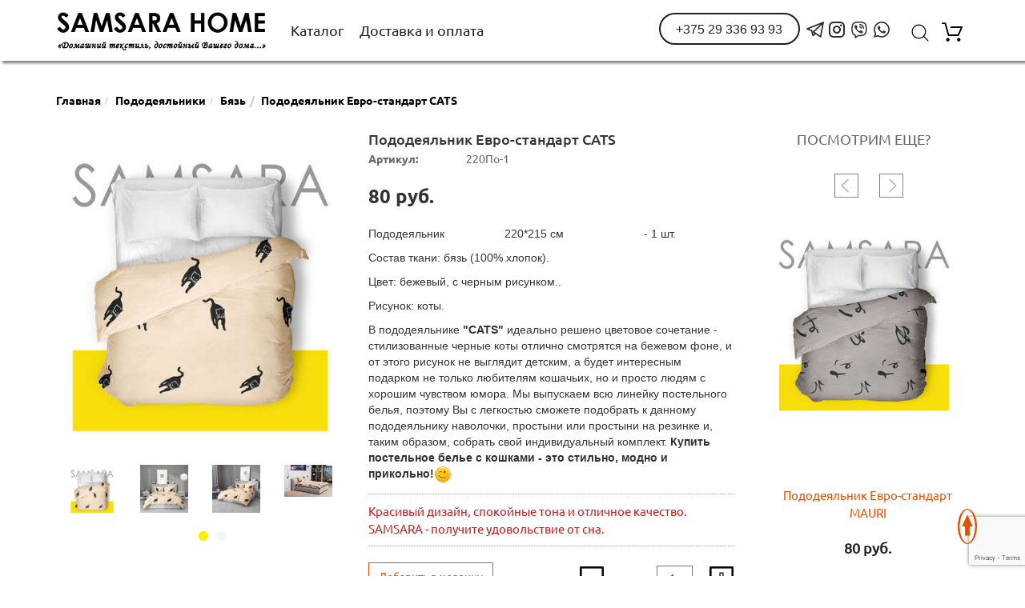

--- FILE ---
content_type: text/html; charset=utf-8
request_url: https://samsara.by/product/pododeyalnik-evro-standart-cats
body_size: 26620
content:
<!DOCTYPE html>
<html lang="ru">
<!--cachedd: 2025-11-16T09:13:58+03:00-->
<!--site_214_head_a_2065_6721_pododeyalnik-evro-standart-cats__0_r0_u0__{&quot;controller&quot;=&gt;&quot;catalog&quot;, &quot;action&quot;=&gt;&quot;product&quot;, &quot;id&quot;=&gt;&quot;pododeyalnik-evro-standart-cats&quot;}-->
<head>
    
    <!--re-->

    <script src="https://www.google.com/recaptcha/api.js?render=6LcKqFMaAAAAAKRNI12ZREfxwNeyDc55nDjpouWr"></script>
    <script>var recaptcha_token = ""</script>
    <script>
    grecaptcha.ready(function() {
        grecaptcha.execute('6LcKqFMaAAAAAKRNI12ZREfxwNeyDc55nDjpouWr', {action: 'homepage'}).then(function(token) {
            recaptcha_token = token;
            console.log("recaptcha_token=" + token);
            $('[name="recaptcha_token"]').val(token);
        });
    });
    </script>

    
<!--cached head: 2025-11-16T09:13:58+03:00-->
    <meta charset="utf-8" />
        <title>Купить Пододеяльник Евро-стандарт CATS, интернет-магазин постельного белья</title>
    <meta name="description" content="Пододеяльник Евро-стандарт CATS купить по цене прозиводителя. Бесплатная доставка по Минску, а также по городам Беларуси!" />
    <meta name="keywords" content="" />
    

    <meta property="og:locale" content="ru_RU" />
<meta property="og:type" content="product"/>

<meta property="og:url" content="https://samsara.by/product/Pododeyalnik-Evro-standart-CATS"/>
<meta property="og:image" content="https://samsara.by/system/product_images/204374/medium/%D0%9F%D0%BE%D0%B4%D0%BE%D0%B4%D0%B5%D1%8F%D0%BB%D1%8C%D0%BD%D0%B8%D0%BA_%D0%BA%D0%BE%D1%82%D1%8B_%D0%BC%D0%B0%D0%BA%D0%B5%D1%82_.jpg"/>
<meta property="og:title" content="Пододеяльник Евро-стандарт CATS"/>
<meta property="og:description" content="80 руб. "/>




  
  <!-- Responsive -->
    <meta name="viewport" content="width=device-width, initial-scale=1.0">

    <!--fonts-->
    <style>
        
@font-face {font-display: swap;font-family: 'Ubuntu-B';src: local('Ubuntu-B'), url(/system/theme_fonts/919/original/Ubuntu-B.ttf?1488871619);}
@font-face {font-display: swap;font-family: 'Ubuntu-BI';src: local('Ubuntu-BI'), url(/system/theme_fonts/920/original/Ubuntu-BI.ttf?1488871619);}
@font-face {font-display: swap;font-family: 'Ubuntu-C';src: local('Ubuntu-C'), url(/system/theme_fonts/921/original/Ubuntu-C.ttf?1488871619);}
@font-face {font-display: swap;font-family: 'Ubuntu-LI';src: local('Ubuntu-LI'), url(/system/theme_fonts/922/original/Ubuntu-LI.ttf?1488871621);}
@font-face {font-display: swap;font-family: 'Ubuntu-M';src: local('Ubuntu-M'), url(/system/theme_fonts/923/original/Ubuntu-M.ttf?1488871621);}
@font-face {font-display: swap;font-family: 'Ubuntu-MI';src: local('Ubuntu-MI'), url(/system/theme_fonts/924/original/Ubuntu-MI.ttf?1488871621);}
@font-face {font-display: swap;font-family: 'UbuntuMono-B';src: local('UbuntuMono-B'), url(/system/theme_fonts/925/original/UbuntuMono-B.ttf?1488871621);}
@font-face {font-display: swap;font-family: 'UbuntuMono-BI';src: local('UbuntuMono-BI'), url(/system/theme_fonts/926/original/UbuntuMono-BI.ttf?1488871621);}
@font-face {font-display: swap;font-family: 'Ubuntu-L';src: local('Ubuntu-L'), url(/system/theme_fonts/927/original/Ubuntu-L.ttf?1488871622);}
@font-face {font-display: swap;font-family: 'UbuntuMono-R';src: local('UbuntuMono-R'), url(/system/theme_fonts/928/original/UbuntuMono-R.ttf?1488871623);}
@font-face {font-display: swap;font-family: 'Ubuntu-R';src: local('Ubuntu-R'), url(/system/theme_fonts/929/original/Ubuntu-R.ttf?1488871623);}
@font-face {font-display: swap;font-family: 'UbuntuMono-RI';src: local('UbuntuMono-RI'), url(/system/theme_fonts/930/original/UbuntuMono-RI.ttf?1488871623);}
@font-face {font-display: swap;font-family: 'Ubuntu-RI';src: local('Ubuntu-RI'), url(/system/theme_fonts/931/original/Ubuntu-RI.ttf?1488871624);}
@font-face {font-display: swap;font-family: 'Ubuntu';src: local('Ubuntu'), url(/system/theme_fonts/932/original/Ubuntu.ttf?1488871726);}
    </style>
        <link rel='stylesheet'  href='/engine/main310.css?1741855551' type='text/css' media='all' />


  
  
  




<!--revolution-->

<script type="text/javascript">
//<![CDATA[
window._token = 'sJAKU13GfoTBV0NUggs7I+l1oNPKCelHpqIwhymMP8A='
//]]>
</script>


<script> 
  var site_user_id = 0;
  var page_id = 0;
  var product_id = 35408;
  var category_id = 0;
  var filters = {};
</script>

<!--Header Script-->


<script src="/engine/main.js?1607771077"></script>
<script src="/system/brick_statics/592/original/jquery.cookie.js"></script>

<!--head tags-->
<!--Meta-tags-->
<meta name="yandex-verification" content="597c1130217861ab" />
<meta name="mailru-domain" content="Xu2EurGzqoINpKHf" />
<meta name="google-site-verification" content="toZqU-hQrvJM3CaAQpb-KipMBRN2Gkff8m0WKkTS9ZA" />
<meta name='wmail-verification' content='8697b7af1ef4c0f0f4a7c96c19cf150f' />
<meta name="msvalidate.01" content="F2F362FCF1494390381AADE954416C02" />

<!-- Google Tag Manager -->
<script>(function(w,d,s,l,i){w[l]=w[l]||[];w[l].push({'gtm.start':
new Date().getTime(),event:'gtm.js'});var f=d.getElementsByTagName(s)[0],
j=d.createElement(s),dl=l!='dataLayer'?'&l='+l:'';j.async=true;j.src=
'https://www.googletagmanager.com/gtm.js?id='+i+dl;f.parentNode.insertBefore(j,f);
})(window,document,'script','dataLayer','GTM-5GH89SJQ');</script>
<!-- End Google Tag Manager -->

<!-- Google tag (gtag.js) -->
<script async src="https://www.googletagmanager.com/gtag/js?id=G-GYXEYH0X3R"></script>
<script>
  window.dataLayer = window.dataLayer || [];
  function gtag(){dataLayer.push(arguments);}
  gtag('js', new Date());

  gtag('config', 'G-GYXEYH0X3R');
</script>

<!-- Google Tag Manager (noscript) -->
<noscript><iframe src="https://www.googletagmanager.com/ns.html?id=GTM-5GH89SJQ"
height="0" width="0" style="display:none;visibility:hidden"></iframe></noscript>
<!-- End Google Tag Manager (noscript) -->


</head>
<body>
<div id="application_body"  class='container app'>
  <!-- Modal -->
  <div class="modal fade" id="cart_dialog" tabindex="-1" role="dialog" aria-labelledby="myModalLabel" aria-hidden="true">
  	<div class="modal-dialog">
    	<div class="modal-content">
			<div class="modal-body"><div class="progress progress-striped active  active">
  <div class="progress-bar progress-bar-info" role="progressbar" aria-valuenow="100" aria-valuemin="0" aria-valuemax="100" style="width: 100%">
    <span class="sr-only">100% Complete</span>
  </div>
</div>
</div>
		</div>
  	</div>
  </div><!-- /.modal -->      
   
<div class='row header '><div class='col col-md-12 '><div class='row mobile_header hidden-md hidden-lg'><div class='col col-xs-12 col-sm-12 col-md-12 col-lg-12 '><div class='row  '><div class='col col-md-12 '>


<div class="mobile_head2  ">

<!--    7076/mobile_head-->


    <!--Настройка Баннера-->
    <!--settings_enabled=1-->
    
    
    <div class="control_view" id="control_view120251116091358349349194844">
        
        

        

<script>
    function slideMobileMenu(class_name){
        //
        var el = $('.' + class_name);
        $('.mobile_expand_area').each(function(){
            if(!$(this).is('.' + class_name)){
                $(this).slideUp();
            };
        });
            if(el.is(':visible')){
              el.slideUp();  
            }else{
              el.slideDown(function(){
                  if(class_name == 'mobile_search_wrapper'){
                    //Ставим фокус на поле поиска при открытии
                    $('.mobile_search_input').focus();
                    //Шлем уведомление что развернуто
                    $('body').trigger('mobile_search_open');
                  };
              });  
              
            };
    };
</script>
<div class="mobile_head2 ">
    
    
    <div class="mobile_head">
        <!--menu btn-->
        <a href="#" onClick="slideMobileMenu('mobile_menu_wrapper'); return false;" class="btn-mobile-menu"></a>
        <!--logo-->
        <div class="logo">
            

    <!--site_214_page_content_mobile_logo4_params=false_false/catalog/product-->
	<!--Cached: 2025-11-16T03:04:55+03:00-->
	

<!--page_content_real: 11716, / -->

<div >
  <!--NOEXPORT-->
  
  <!--/NOEXPORT-->

        <div class='text_mobile_logo4'>
	 	<p><a href="/"><img alt="" src="/ckeditor_assets/pictures/11861/content_new_logo3.png" style="height:40px; width:160px" /></a></p>

		 </div>


</div>





        </div>
        <!--other btns-->
        <div class="btns_menu">
            <!--search btn-->
            <a href="#" onClick="slideMobileMenu('mobile_search_wrapper'); return false;" class="btn-mobile-search"></a>
            <!--profile-->
            <a href="#" onClick="slideMobileMenu('mobile_user_wrapper');  return false;" class="btn-mobile-user"></a>
            <!--phones-->
            <a href="tel:" onClick="" class="btn-mobile-phones"></a>
            <!--cart-->
            <a href="#" class="btn-mobile-cart"><span class='cart_qnt'></span></a>
            <script>
                $('.btn-mobile-cart').click(function(){
                    //show_modal("application_modal", "/render/index/2239")
        var m = "#cart_dialog";

        $(m).modal({
            remote: '/render/index/2239',
            backdrop: true,
            keyboard: true
        }).css({});
                    
                    
                    return false;
                });
            </script>
        </div>
    </div>
    <div style="clear: both;"></div>

    <!--Выезжающий блок с меню-->
    <div style="display: none;" class="mobile_menu_wrapper mobile_expand_area">
        <a href="#" class="btn-close-mobile-menu" onClick="$('.mobile_menu_wrapper').slideUp(); return false;"></a>
          <!--attrs:{&quot;title&quot;=&gt;nil, &quot;show_filters&quot;=&gt;nil, &quot;menulevels&quot;=&gt;nil}-->

<!--menulevels=3-->


  <!--{&quot;title&quot;=&gt;nil, &quot;show_filters&quot;=&gt;&quot;0&quot;, &quot;menulevels&quot;=&gt;&quot;3&quot;}-->
  <div class="mobile_menu ">
        
        <!--title:-->
  <div class="title">Категория</div>
        <!--categories-->
           <div class="item parent" data-id="2167">
               <div class="name"><a href="/catalog/categories">Каталог</a></div>
           <a href="#" class="expand"></a>
           <div class="childs level1 " style="display: none;">
                
                <!--4978-->
                
                        <div class="item parent ">
                            <div class="name"><a href="/category/komplekty-postelnogo-belya">Комплекты постельного белья</a></div>
                            <a href="#" onClick="$(this).next().slideToggle(); return false;" class="expand"></a>
                            <div class="childs level3 " style='display: none'>
                                
                                    <div class='item  '><div class="name"><a href="/category/byaz">Бязь</a></div></div>
                                    <div class='item  '><div class="name"><a href="/category/satin">Сатин</a></div></div>
                                    <div class='item  '><div class="name"><a href="/category/perkal&#x27;">Перкаль</a></div></div>
                                    <div class='item  '><div class="name"><a href="/category/chlopokl&#x27;on">Хлопок/лён</a></div></div>
                            </div>
                        </div>
                <!--4982-->
                
                        <div class="item parent ">
                            <div class="name"><a href="/category/pododeyalniki">Пододеяльники</a></div>
                            <a href="#" onClick="$(this).next().slideToggle(); return false;" class="expand"></a>
                            <div class="childs level3 " style='display: none'>
                                
                                    <div class='item  '><div class="name"><a href="/category/pododeyalniki-iz-byazi">Бязь</a></div></div>
                                    <div class='item  '><div class="name"><a href="/category/pododeyalniki-iz-poplina">Перкаль</a></div></div>
                                    <div class='item  '><div class="name"><a href="/category/pododeyalniki-iz-satina">Сатин</a></div></div>
                            </div>
                        </div>
                <!--4983-->
                
                        <div class="item parent ">
                            <div class="name"><a href="/category/prostyni">Простыни</a></div>
                            <a href="#" onClick="$(this).next().slideToggle(); return false;" class="expand"></a>
                            <div class="childs level3 " style='display: none'>
                                
                                    <div class='item  '><div class="name"><a href="/category/prostyni-iz-byazi">Бязь</a></div></div>
                                    <div class='item  '><div class="name"><a href="/category/prostyni-iz-poplina">Перкаль</a></div></div>
                                    <div class='item  '><div class="name"><a href="/category/prostyni_iz_satina">Сатин</a></div></div>
                            </div>
                        </div>
                <!--4984-->
                
                        <div class="item parent ">
                            <div class="name"><a href="/category/prostyni-na-rezinke">Простыни на резинке</a></div>
                            <a href="#" onClick="$(this).next().slideToggle(); return false;" class="expand"></a>
                            <div class="childs level3 " style='display: none'>
                                
                                    <div class='item  '><div class="name"><a href="/category/prostyni-na-rezinke-iz-byazi">Бязь</a></div></div>
                                    <div class='item  '><div class="name"><a href="/category/prostyni-na-rezinke-iz-poplina">Перкаль</a></div></div>
                                    <div class='item  '><div class="name"><a href="/category/prostyni_na_rezinke_iz_satina">Сатин</a></div></div>
                            </div>
                        </div>
                <!--4985-->
                
                        <div class="item parent ">
                            <div class="name"><a href="/category/navolochki">Наволочки</a></div>
                            <a href="#" onClick="$(this).next().slideToggle(); return false;" class="expand"></a>
                            <div class="childs level3 " style='display: none'>
                                
                                    <div class='item  '><div class="name"><a href="/category/navolochki-iz-byazi">Бязь</a></div></div>
                                    <div class='item  '><div class="name"><a href="/category/navolochki-iz-poplina">Перкаль</a></div></div>
                                    <div class='item  '><div class="name"><a href="/category/navolochki_iz_satina">Сатин</a></div></div>
                            </div>
                        </div>
                <!--4986-->
                

                 <div class="item"><a href="/category/odeyala-i-podushki">Одеяла и подушки</a></div>
                 
           </div>
           </div>
             <div class="item"><div class="name"><a href="/dostavka-i-oplata">Доставка и оплата</a></div></div>
  <!--cycle by pages-->
  <!--mob-text-->
  

    <!--site_214_page_content_mobile_menu_text_bottom_params=false_false/catalog/product-->
	<!--Cached: 2025-11-16T03:04:56+03:00-->
	

<!--page_content_real: 7979, / -->

<div >
  <!--NOEXPORT-->
  
  <!--/NOEXPORT-->

        <div class='text_mobile_menu_text_bottom'>
	 	<p style="text-align:center">&nbsp;</p>

<p style="text-align:center">&nbsp;</p>

<p style="text-align:center"><img alt="" src="/system/theme_bgs/4979/original/telegram-logo.svg?2025" style="height:32px; text-align:right; width:32px" />&nbsp;&nbsp;&nbsp;&nbsp;&nbsp;<a href="https://www.instagram.com/samsara_home" style="background-color: rgb(255, 255, 255); text-align: right;" target="_blank"><img alt="" src="/system/theme_bgs/4977/original/mdi_instagram.svg?2025" style="height:32px; width:32px" /></a>&nbsp; &nbsp; &nbsp;<a href="viber://chat?number=+375293369393" style="background-color: rgb(255, 255, 255); text-align: right;" target="_blank"><img alt="" src="/system/theme_bgs/4974/original/basil_viber-outline.svg" style="height:32px; width:32px" /></a>&nbsp; &nbsp; &nbsp;<a href="https://wa.me/375293369393" style="background-color: rgb(255, 255, 255); color: rgb(35, 82, 124); outline: none 0px; text-align: right;" target="_blank"><img alt="" src="/system/theme_bgs/4975/original/ic_baseline-whatsapp.svg" style="height:32px; width:32px" /></a></p>

<p style="text-align:center">&nbsp;</p>

<p style="text-align:center"><a class="phone" href="tel:+375293369393">+375 29 336 93 93</a></p>

<p style="text-align:center">&nbsp;</p>

		 </div>


</div>





</div>
  
<script>
  $(document).ready(function(){
    $('.mobile_menu .parent>a.expand').unbind('click');
    $('.mobile_menu .parent>a.expand').click(function(){
       if($(this).parent().is('.open')){
         $(this).parent().removeClass('open');
         $(this).next().slideUp();
       }else{
         $(this).parent().addClass('open');
         $(this).next().slideDown();
       };
       return false;
    });
  });
</script>
  
    </div>

<!--phones-->


<!--user-->
<div style="display: none;" class="mobile_user_wrapper mobile_expand_area">
        <a href="#" class="btn-close-mobile-menu" onClick="$('.mobile_user_wrapper').slideUp(); return false;"></a>
    <div class="users-panel-mob">
        <div class="progress progress-striped active  active">
  <div class="progress-bar progress-bar-info" role="progressbar" aria-valuenow="100" aria-valuemin="0" aria-valuemax="100" style="width: 100%">
    <span class="sr-only">100% Complete</span>
  </div>
</div>

    </div>
</div>
<script>
    $(document).ready(function(){
      $('.users-panel-mob').load('/render/index/124?' + $('.users-panel').attr('data-attrs'));
        
    });
</script>

    <!--Выезжающий блок с поиском-->
    <div style="display: none;" class="mobile_search_wrapper mobile_expand_area ">
        
    
<form action="/search/products">
        <!--Поле ввода -->
        <div class="mobile_search_wrap2">
            <div class="mobile_search_input_wrap">
            <a href="#" class="btn-close-mobile-menu" onClick="$('.mobile_search_wrapper').slideUp(); return false;"></a>
            <input type="text" placeholder="Поиск..."  name="q" class="mobile_search_input" autocomplete="off"/>
            <a class="clear_q" style="display: none;" href="#" onClick="$(this).hide(); $('.mobile_search_wrapper .mobile_search_input').val(''); $('.mobile_search_input').focus(); mobile_search_func(); return false;"></a>
            </div>
            
        <!--Результаты поиска -->
        <div class="mobile_search_results ">
            
        </div>
        </div>
        <input type="submit" class="btn-go-to-search" value="Поиск"/>
</form>


    <script>
        console.log("var mobile_search");
        console.log("ok");
        function mobile_search_func(){
            var input = $('.mobile_search_input');
            //Показываем кнопку очистить поиск
            $('.mobile_search_wrapper .clear_q').show();
            var q = input.val();
            input.stopTime();//'search');//Останавливаем прошлые запросы
            input.oneTime(500, 'search', function(){
                if(q != ""){
                    
                };
                mobile_search.abort();
                mobile_search.add({
                    url: '/render/index/2221?q=' + encodeURIComponent(q),
                    success: function(html){
                        $('.mobile_search_results').html(html);
                    }
                });
            });
            
        };
        $(function(){
            console.log("init mobile_search_input");
            $('.mobile_search_input').keyup(function(){
                console.log("keyup");
                mobile_search_func();
            });
            
        });
    </script>    

    </div>




</div>


<script>
    function mob_cart_select_item(e){
        console.log("click item");
        var el = $(e);
        el.toggleClass('selected');
    };
    
    function mob_cart_up(e, event){
        console.log("up");
        var el = $(e);
           console.log('up');
            var v = el.parent().find('.qnt_value').attr('data-value');
            v = parseInt(v) + 1;
            el.parent().find('.qnt_value').attr('data-value', v);
            el.parent().find('.qnt_value').html(v);
            $.ajax({
                url: '/render/index/587?product_id=' + $(e).attr('data-id') +'&class=' + $(e).attr('data-class') + '&qnt=' + v,
                dataType: 'script'
            });
            event.stopPropagation();
            return false;
        
    };
    function mob_cart_down(e,event){
        var el = $(e);
           console.log('up');
            var v = el.parent().find('.qnt_value').attr('data-value');
            v = parseInt(v) - 1;
            if(v<=0){v=1;};
            el.parent().find('.qnt_value').attr('data-value', v);
            el.parent().find('.qnt_value').html(v);
            $.ajax({
                url: '/render/index/587?product_id=' + $(e).attr('data-id') +'&class=' + $(e).attr('data-class') + '&qnt=' + v,
                dataType: 'script'
            });
            event.stopPropagation();
            return false;
        
    };
    

</script>
    </div>
</div>



</div></div><div class='row  '><div class='col col-xs-12 col-sm-12 col-md-12 col-lg-12 '>

<form id="search120251116091358442442106611" action="/search/products" class="mobsearch  ">
	<input autocomplete="off" id="search_q120251116091358443443919433" type="text" name="q" placeholder="Поиск" value=""/>
    <button type="button"></button>
    <a href="#" onClick="$(this).parent().find('input').val(''); change_search_form($(this).parent().find('input')); $(this).parent().find('input').focus(); return false;" class="btn-clear-q"></a>
    
    

</form>



</div></div></div></div><div class='row  hidden-xs hidden-sm hidden-md hidden-lg'><div class='col col-md-12 '>

<div  class='row mobile_head hidden-sm hidden-lg' data-tile-width='70'>
<div class="col-xs-6 col-sm-6 col-md-6 col-lg-6">


    <!--site_214_page_content_mobile_logo_params=false_false/catalog/product-->
	<!--Cached: 2025-11-16T03:04:56+03:00-->
	

<!--page_content_real: 4567, / -->

<div >
  <!--NOEXPORT-->
  
  <!--/NOEXPORT-->

        <div class='text_mobile_logo'>
	 	<p><a href="/"><img alt="" src="/ckeditor_assets/pictures/11861/content_new_logo3.png" style="height:70px; width:280px" /></a></p>

<div bis_skin_checked="1">&nbsp;</div>

		 </div>


</div>





</div>
<div class="col-xs-6 col-sm-6 col-md-6 col-lg-6">
  <div  class='mobile_head_btns'>
    <a href="#" onClick=" if($('.mobile_menu_wrapper').is(':visible')){$('.mobile_menu_wrapper').slideUp()}else{$('.mobile_menu_wrapper').slideDown();} return false;"  class='btn btn-default btn-mobile-menu'><i class='glyphicon glyphicon-menu-hamburger'></i></a>
    <a href="#" onClick="$('.mobile_expand_area').hide(); $('.mobile_phones_wrapper').slideDown();  return false;"  class='btn btn-default btn-mobile-phones'><i class='glyphicon glyphicon-earphone'></i></a>
    <a href="#"  class='btn btn-default btn-mobile-cart btn-view-cart'><i class='glyphicon glyphicon-shopping-cart'></i></a>
  </div><!--btns-->
</div><!--col-->

      </div><!--row-->

<!--menu-->
<div style="display: none;"  class='mobile_menu_wrapper mobile_expand_area'>
  <div  class='mobile_head_close'><a href="#"  class='btn-close-mobile-menu' onClick="$('.mobile_menu_wrapper').slideToggle(); return false;">x</a></div>
  <!--1-->
    <!--{&quot;show_filters&quot;=&gt;&quot;0&quot;, &quot;menulevels&quot;=&gt;&quot;1&quot;}-->


  <!--{&quot;show_filters&quot;=&gt;&quot;0&quot;, &quot;menulevels&quot;=&gt;&quot;1&quot;}-->
  <div class="mobile_menu">
  
           <div class="parent">
           <a href="#">Каталог</a>
           <ul style="display: none;">
                <!--4978-->
                 <li><a href="/category/komplekty-postelnogo-belya">Комплекты постельного белья</a></li>
                <!--4982-->
                 <li><a href="/category/pododeyalniki">Пододеяльники</a></li>
                <!--4983-->
                 <li><a href="/category/prostyni">Простыни</a></li>
                <!--4984-->
                 <li><a href="/category/prostyni-na-rezinke">Простыни на резинке</a></li>
                <!--4985-->
                 <li><a href="/category/navolochki">Наволочки</a></li>
                <!--4986-->
                 <li><a href="/category/odeyala-i-podushki">Одеяла и подушки</a></li>
           </ul>
           </div>
             <div><a href="/dostavka-i-oplata">Доставка и оплата</a></div>
  <!--cycle by pages-->
  <!--mob-text-->
  

    <!--site_214_page_content_mobile_menu_text_bottom_params=false_false/catalog/product-->
	<!--Cached: 2025-11-16T03:04:56+03:00-->
	

<!--page_content_real: 7979, / -->

<div >
  <!--NOEXPORT-->
  
  <!--/NOEXPORT-->

        <div class='text_mobile_menu_text_bottom'>
	 	<p style="text-align:center">&nbsp;</p>

<p style="text-align:center">&nbsp;</p>

<p style="text-align:center"><img alt="" src="/system/theme_bgs/4979/original/telegram-logo.svg?2025" style="height:32px; text-align:right; width:32px" />&nbsp;&nbsp;&nbsp;&nbsp;&nbsp;<a href="https://www.instagram.com/samsara_home" style="background-color: rgb(255, 255, 255); text-align: right;" target="_blank"><img alt="" src="/system/theme_bgs/4977/original/mdi_instagram.svg?2025" style="height:32px; width:32px" /></a>&nbsp; &nbsp; &nbsp;<a href="viber://chat?number=+375293369393" style="background-color: rgb(255, 255, 255); text-align: right;" target="_blank"><img alt="" src="/system/theme_bgs/4974/original/basil_viber-outline.svg" style="height:32px; width:32px" /></a>&nbsp; &nbsp; &nbsp;<a href="https://wa.me/375293369393" style="background-color: rgb(255, 255, 255); color: rgb(35, 82, 124); outline: none 0px; text-align: right;" target="_blank"><img alt="" src="/system/theme_bgs/4975/original/ic_baseline-whatsapp.svg" style="height:32px; width:32px" /></a></p>

<p style="text-align:center">&nbsp;</p>

<p style="text-align:center"><a class="phone" href="tel:+375293369393">+375 29 336 93 93</a></p>

<p style="text-align:center">&nbsp;</p>

		 </div>


</div>





</div>
  
<script>
  $(document).ready(function(){
    $('.mobile_menu .parent>a').unbind('click');
    $('.mobile_menu .parent>a').click(function(){
       if($(this).parent().is('.open')){
         $(this).parent().removeClass('open');
         $(this).next().slideUp();
       }else{
         $(this).parent().addClass('open');
         $(this).next().slideDown();
       };
       return false;
    });
  });
</script>
  
  </div>
  
  
<!--phones-->
<div style="display: none;"  class='mobile_phones_wrapper mobile_expand_area'>
  <div  class='mobile_head_close'><a href="#"  class='btn-close-mobile-menu' onClick="$('.mobile_phones_wrapper').slideToggle(); return false;">x</a></div>
  

    <!--site_214_page_content_mobile_phones_params=false_false/catalog/product-->
	<!--Cached: 2025-11-16T03:04:56+03:00-->
	

<!--page_content_real: 4568, / -->

<div >
  <!--NOEXPORT-->
  
  <!--/NOEXPORT-->

        <div class='text_mobile_phones'>
	 	<table align="center" border="0" cellpadding="1" cellspacing="1" style="width:100%">
	<tbody>
		<tr>
			<td style="width:33px"><img alt="" src="/ckeditor_assets/pictures/11826/content_viber_icon-icons_com_66792.png" style="height:32px; width:32px" /></td>
			<td style="width:33px"><img alt="" src="/ckeditor_assets/pictures/11854/content_velcom_logo_v_monochrome.png" style="height:32px; width:32px" /></td>
			<td><a href="tel:+375293369393"><span style="color:#333333"><strong>+375(29)336-93-93</strong></span></a></td>
		</tr>
		<tr>
			<td>&nbsp;</td>
			<td>&nbsp;</td>
			<td>&nbsp;</td>
		</tr>
	</tbody>
</table>

<p>&nbsp;</p>

		 </div>


</div>





</div>
    

<style>
  /*Телефоны*/
  body.themer_mode .mobile_head.hidden-sm.hidden-lg {
    display: block !important;
  };
  
/*ipad*/
@media only screen and (min-device-width: 1024px) and (max-device-width: 1024px) and (orientation: portrait) {
   .mobile_head.hidden-sm.hidden-lg {
    display: block !important;
  };

}
/*ipad вертикально*/
@media only screen and (device-width: 1024px),/*768*/
       only screen and (max-width: 1024px) {

  .mobile_head.hidden-sm.hidden-lg {
    display: block !important;
  };
         
}
  
</style>

  <script>
    //$(document).ready()
    </script></div></div><div class='row top_pad75 hidden-xs hidden-sm'></div><div class='row fixed_head hidden-xs hidden-sm'><div class='col col-md-12 '><div  class='container   '><div class='row  '><div class='col col-xs-12 col-sm-12 col-md-3 col-lg-3 '>

    <!--site_214_page_content_11712_params=false_false/catalog/product-->
	<!--Cached: 2025-11-16T03:04:56+03:00-->
	
	    
<!--page_content_real: 11712, / -->

<div >
  <!--NOEXPORT-->
  
  <!--/NOEXPORT-->

        <div class='text_logo_top_new'>
	 	<p><a href="/"><img alt="" src="/ckeditor_assets/pictures/18169/content_content_new_logo3.png" style="width:100%" /></a></p>

		 </div>


</div>




</div><div class='col col-md-4 '>




<!--pages-->





<div class="horizontal_menu_wrap">
    

<div class="horizontal_menu ">
    
    
    
            <div data-n="1" data-id-old="2167"  data-id="2167" class="item folder ">
        <div class="name"><a data-id="2167" href="/catalog/categories"><!--2167--><!--menu_title:Каталог--><!--true-->Каталог</a></div>
        
        <div class="childs ">
                
                <!--check0 Page-->
                            <div data-n="1" data-id-old="4978"  data-id="4978" class="item  ">
        <div class="name"><a data-id="4978" href="/category/komplekty-postelnogo-belya"><!--4978--><!--menu_title:Комплекты постельного белья--><!--true-->Комплекты постельного белья</a></div>
        
        <!--level: 1, Category-->
    </div>

                            <div data-n="2" data-id-old="4982"  data-id="4982" class="item  ">
        <div class="name"><a data-id="4982" href="/category/pododeyalniki"><!--4982--><!--menu_title:Пододеяльники--><!--true-->Пододеяльники</a></div>
        
        <!--level: 1, Category-->
    </div>

                            <div data-n="3" data-id-old="4983"  data-id="4983" class="item  ">
        <div class="name"><a data-id="4983" href="/category/prostyni"><!--4983--><!--menu_title:Простыни--><!--true-->Простыни</a></div>
        
        <!--level: 1, Category-->
    </div>

                            <div data-n="4" data-id-old="4984"  data-id="4984" class="item  ">
        <div class="name"><a data-id="4984" href="/category/prostyni-na-rezinke"><!--4984--><!--menu_title:Простыни на резинке--><!--true-->Простыни на резинке</a></div>
        
        <!--level: 1, Category-->
    </div>

                            <div data-n="5" data-id-old="4985"  data-id="4985" class="item  ">
        <div class="name"><a data-id="4985" href="/category/navolochki"><!--4985--><!--menu_title:Наволочки--><!--true-->Наволочки</a></div>
        
        <!--level: 1, Category-->
    </div>

                            <div data-n="6" data-id-old="4986"  data-id="4986" class="item  ">
        <div class="name"><a data-id="4986" href="/category/odeyala-i-podushki"><!--4986--><!--menu_title:Одеяла и подушки--><!--true-->Одеяла и подушки</a></div>
        
        <!--level: 1, Category-->
    </div>

                

        
        </div>
        <!--level: 0, Page-->
    </div>
          
            <div data-n="2" data-id-old="2171"  data-id="2171" class="item  ">
        <div class="name"><a data-id="2171" href="/dostavka-i-oplata"><!--2171--><!--menu_title:Доставка и оплата--><!--true-->Доставка и оплата</a></div>
        
        <!--level: 0, Page-->
    </div>
          
</div>
</div>




<script>

/*

    $(document).ready(function(){
$('.horizontal_menu .item').mouseleave(function(e){

    console.log("leave " +$(this).attr('class') + " " +$(this).attr('href'));
    if(e.relatedTarget != null) {
        $(this).removeClass('open');
    
    }
});
$('.horizontal_menu .item').mouseenter(function(){
    console.log("enter " +$(this).attr('class') + " " +$(this).attr('href'));
    //submenu
    var sm = $(this).children('.childs');
//    sm.show();
        $(this).addClass('open');
    sm.css({
        position: 'absolute',
        top: $(this).height() + "px",
        left: '0px',
//        left: ($(this).outerWidth()) + "px"
    });
    
});
        
    });

*/

    $(document).ready(function(){
        //Прячем подменю после того как мышка вышла за пределы области
        $('.horizontal_menu .item').mouseleave(function(){
            console.log("1693 mouseleave");
            $(this).removeClass('open');
        });
        $('.horizontal_menu>.item').mouseleave(function(){
            $('body').trigger('menu_close');
        });        
        
        //Показываем подменю снизу при наведении мыши на пункт 1го уровня
        
            console.log("1693.d2");

        $('.horizontal_menu>.item.folder').mouseenter(function(){
            console.log("1693 mouseenter")
            //submenu
            var sm = $(this).children('.childs');
            $(this).addClass('open');
//            alert($(this).height());
//console.log("sm=" + sm.length);
            sm.css({
                position: 'absolute',
                top: $(this).height() + 'px',
                left: "0px"
            });
            
//подложка

    var b = $('.menu_bg');
    if(b.length == 0){
        b = $('<div class="menu_bg"></div>');
        $('body').append(b)
    };
    //Убиваем таймер который прячет меню
    b.stop(true).stopTime();
    var m =$('.item.open');
    console.log("1693.d1");
    b.css({
        left: '0px',
        top: (m.offset().top + m.height() + 1) + 'px',
        height: m.children('.childs').outerHeight() + 'px',
        width: '100%'
    });
    console.log("menu_bg_show: " + m.children('.childs').outerHeight()  + "px");
    b.show();

//Опопвещаем о событии
            $('body').trigger('menu_open');
            
            
        });

        $('.horizontal_menu>.item>.childs>.item').mouseenter(function(){
            console.log("1693 mouseenter")
            //submenu
            var sm = $(this).children('.childs');
            $(this).addClass('open');
//            alert($(this).height());
            sm.css({
                position: 'absolute',
                top: $(this).height() + 'px',
                left: "0px"
            });
            $('body').trigger('menu_open');
        });

    console.log("1693. 2222");



        //Показываем подменю справа при наведении мыши на пукт 2го уровня и выше
/*
        $('.horizontal_menu>.item>.childs .item').mouseenter(function(){
            //submenu
            var sm = $(this).children('.childs');
            $(this).addClass('open');
            sm.css({
                position: 'absolute',
                top: '0px',
                left: ($(this).outerWidth()) + "px"
            });
        });*/
        
    });
</script>
</div><div class='col col-xs-5 col-sm-5 col-md-4 col-lg-4 '>

    <!--site_214_page_content_11714_params=false_false/catalog/product-->
	<!--Cached: 2025-11-16T03:04:56+03:00-->
	
	    
<!--page_content_real: 11714, / -->

<div >
  <!--NOEXPORT-->
  
  <!--/NOEXPORT-->

        <div class='text_contacts_top_v2'>
	 	<p style="text-align:right"><a class="phone" href="tel:+375293369393">+375 29 336 93 93</a> &nbsp;<img alt="" src="/system/theme_bgs/4979/original/telegram-logo.svg?2025" style="height:22px; width:22px" />&nbsp;<a href="https://www.instagram.com/samsara_home" target="_blank"><img alt="" src="/system/theme_bgs/4977/original/mdi_instagram.svg?2025" style="height:24px; width:24px" /></a>&nbsp;<a href="viber://chat?number=+375293369393" target="_blank"><img alt="" src="/system/theme_bgs/4974/original/basil_viber-outline.svg" /></a>&nbsp;<a href="https://wa.me/375293369393" target="_blank"><img alt="" src="/system/theme_bgs/4975/original/ic_baseline-whatsapp.svg" style="height:24px; width:24px" /></a><img alt="" src="/ckeditor_assets/pictures/29511/content_mdi_instagram.svg" /><img alt="" src="/ckeditor_assets/pictures/29511/content_mdi_instagram.svg" /></p>

		 </div>


</div>




</div><div class='col col-md-1 '><div class='row  '><div class='col col-md-6 '>

<form id="search220251116091358572572984748" action="/search/products" class="search  ">
	<input autocomplete="off" id="search_q220251116091358574574566343" type="text" name="q" placeholder="Поиск" value=""/>
    <button type="button"></button>
    <a href="#" onClick="$(this).parent().find('input').val(''); change_search_form($(this).parent().find('input')); $(this).parent().find('input').focus(); return false;" class="btn-clear-q"></a>
    
    

</form>



</div><div class='col col-md-6 '>
<div class="cart3 ">

    <div class="cart3_btn">
        <div class="cart_qnt">0</div>
        <div class="cart_price_text">Сумма</div>
        <div class="cart_empty_text">В корзине нет товаров</div>
        <div class="cart_price">0 руб.</div>
    </div>
    <script>
        $(document).ready(function(){
            console.log("cart_qnt");
            console.log($.cookie('cart_qnt'));
            if($.cookie('cart_qnt') != undefined){
                $('.cart_qnt').html($.cookie('cart_qnt'));
                if(parseInt($.cookie('cart_qnt')) > 0){
                    $('.cart_qnt').addClass('filled');
                }else{
                    $('.cart_qnt').removeClass('filled');
                };
            };
        });
    </script>
    <!--Выезжающая корзина-->
    <div class="cart3_popup  ">
    </div>
<script>
    //Грузим корзину
    $(document).ready(function(){
        $('.cart3_popup').load('/render/index/1703?btn_title=%D0%9F%D0%B5%D1%80%D0%B5%D0%B9%D1%82%D0%B8%20%D0%B2%20%D0%BA%D0%BE%D1%80%D0%B7%D0%B8%D0%BD%D1%83');
    });
    //Наведение
        $('.cart3 .cart3_btn').mouseenter(function(){
            $(this).parents('.cart3').addClass('hover');
        });
        $('.cart3').mouseleave(function(){
            $(this).removeClass('hover');
        });

</script>







</div>
<script>
    //Изменить состояние корзины в зависимости пуста она или нет
    function update_cart_class(){

        if($.cookie('cart_qnt') == undefined || $.cookie('cart_qnt') == 0){
            $('.cart3').removeClass('filled');            
        }else{
            $('.cart3').addClass('filled');            
        };
        
    };
    
    $(document).ready(function(){
        $('.cart3_btn').click(function(e){
            document.location='/order/index';
            return false;
        });
        
        $('body').on('cartUpdated', function(e){
            update_cart_class();
            $('.cart3_popup').load('/render/index/1703?btn_title=%D0%9F%D0%B5%D1%80%D0%B5%D0%B9%D1%82%D0%B8%20%D0%B2%20%D0%BA%D0%BE%D1%80%D0%B7%D0%B8%D0%BD%D1%83');
        });
        
        update_cart_class();
    });
</script>
</div></div></div></div><div class='row  '><div class='col col-md-12 '></div></div></div></div></div><div class='row head1 hidden-xs hidden-sm hidden-md hidden-lg'><div class='col col-md-12 '><div  class='container   '><div class='row  '><div class='col col-md-4 '><div class='row  '><div class='col col-md-12 '>

    <!--site_214_page_content_4524_params=false_false/catalog/product-->
	<!--Cached: 2025-11-16T03:04:56+03:00-->
	
	    
<!--page_content_real: 4524, / -->

<div >
  <!--NOEXPORT-->
  
  <!--/NOEXPORT-->

        <div class='text_logo_tekst'>
	 	<p><a href="/"><img alt="" src="/ckeditor_assets/pictures/18169/content_content_new_logo3.png" style="height:90px; width:360px" /></a></p>

		 </div>


</div>




</div></div></div><div class='col col-xs-12 col-sm-12 col-md-6 col-lg-6 '><div class='row  '><div class='col col-md-12 '>

    <!--site_214_page_content_4525_params=false_false/catalog/product-->
	<!--Cached: 2025-11-16T03:04:56+03:00-->
	
	    
<!--page_content_real: 4525, / -->

<div >
  <!--NOEXPORT-->
  
  <!--/NOEXPORT-->

        <div class='text_telefony_shapka'>
	 	<div style="text-align:right"><strong>Магазин ТЦ &quot;Титан&quot;&nbsp; +375(29)336-93-93<br />
Магазин ТЦ &quot;Галилео&quot; +375(29)336-93-90</strong><br />
<a href="mailto:info@samsara.by"><span style="color:#000000">info@samsara.by</span></a><span style="color:#000000">&nbsp;</span></div>

<div style="text-align:right"><span style="color:#95979a">ежедневно с 10.00-21.00</span></div>

		 </div>


</div>




</div></div></div><div class='col col-md-2 '><div class='row  '><div class='col col-md-12 '>





<!--<a  class='form1_btn_dialog btn btn-default btn-form-741' href='#' onClick="show_modal('application_modal', '/contacts/contacts_form?update=modal-body&amp;modal=true&amp;width=500&form=741'); return false;">Заказать звонок</a>-->
  <a data-url='/render/index/370?update=modal-body&amp;modal=true&amp;width=500&form=741'  class='form1_btn_dialog btn btn-default btn-form-741' href='#' onClick="show_modal('application_modal', '/render/index/370?update=modal-body&amp;modal=true&amp;width=500&form=741'); return false;">Заказать звонок</a>

  

</div></div></div></div></div></div></div><div class='row  hidden-xs hidden-sm hidden-md hidden-lg'><div class='col col-md-12 '><div  class='container   '><div class='row  '><div class='col col-md-9 '><div class='row  '><div class='col col-md-12 '>

  <!--test cache:2025-11-16T09:13:58+03:00-->

  

<!--top_navbar_pages_-->
<!--Cached: 2025-11-16T03:02:52+03:00-->
<div dropdowns="true" name='top_navbar_pages' did='menu'  class='theme_library_item navbar-container container ' data-tile-width='75'>
  <ul  class='navbar-pages nav navbar-nav '>
<!--        <li class=' visible-xs visible-sm'>
          <a href='/catalog/categories' class='dropdown-toggle' data-toggle='dropdown'>Каталог</a>
        </li>-->
        <!--Вывод меню для мониторов и планшетов-->
            <!--    res << "smooth-scroll " if self.redirect_url.to_s =~ /^\#/-->
        <li data-id="2167"   class='menu-category-wall menu-wall  parent'">
          <a  data-hover="Каталог"  href='/catalog/categories'>Каталог</a>
          
          

<div  class='conainer menu_submenu'>
  	<div  class='menu_submenu_in1'>
  	<div  class='menu_submenu_in2'>
      <!--Categories-->
        <div  class='col'>
          <div  class='name'><a  href="/category/komplekty-postelnogo-belya">Комплекты постельного белья</a></div>
                <!--Cached: 2025-11-16T03:02:52+03:00-->
                <!--[#&lt;Category id: 4979, category_id: 4978, active: true, name: &quot;Бязь&quot;, title: &quot;Постельное белье бязь. Постельное белье из бязи – к...&quot;, meta_description: &quot;Постельное белье бязь ➱ Купить в интернет-магазине ...&quot;, meta_keywords: &quot;&quot;, description: &quot;&quot;, body: &quot;&lt;h1&gt;Купить постельное бельё из бязи в Минске, цены,...&quot;, url: &quot;byaz&quot;, created_at: &quot;2017-03-09 10:29:10&quot;, updated_at: &quot;2024-07-11 14:26:12&quot;, p: 1, show_in_menu: true, image_old_file_name: nil, image_old_content_type: nil, image_old_file_size: nil, image_old_updated_at: nil, site_id: 214, additional: &quot;&quot;, image_url: &quot;/system/category_images/3701/medium/Burberry_%D0%BC...&quot;, image_id: 3701, brick_id: 0, menu_title: &quot;Бязь&quot;, show_in_sidebar: true, onliner_category_id: 0, show_in_way: true, template_id: 0, text1: nil, text2: nil, text3: nil, text4: nil, text5: nil, custom_template: false, yandex_market: true, original_url: nil, show_in_grid: true, body2: nil&gt;, #&lt;Category id: 4981, category_id: 4978, active: true, name: &quot;Сатин&quot;, title: &quot;Постельное белье сатин, купить сатиновое постельное...&quot;, meta_description: &quot;Постельное белье сатин ➱ Купить в интернет-магазине...&quot;, meta_keywords: &quot;&quot;, description: &quot;&quot;, body: &quot;&lt;h1&gt;Купить постельное бельё из Сатина в Минске, цен...&quot;, url: &quot;satin&quot;, created_at: &quot;2017-03-09 10:29:12&quot;, updated_at: &quot;2024-07-11 14:26:13&quot;, p: 2, show_in_menu: true, image_old_file_name: nil, image_old_content_type: nil, image_old_file_size: nil, image_old_updated_at: nil, site_id: 214, additional: &quot;&quot;, image_url: &quot;/system/category_images/3630/medium/%D0%A1%D1%82%D1...&quot;, image_id: 3630, brick_id: 0, menu_title: &quot;Сатин&quot;, show_in_sidebar: true, onliner_category_id: 0, show_in_way: true, template_id: 0, text1: nil, text2: nil, text3: nil, text4: nil, text5: nil, custom_template: false, yandex_market: true, original_url: nil, show_in_grid: true, body2: nil&gt;, #&lt;Category id: 4980, category_id: 4978, active: true, name: &quot;Перкаль&quot;, title: &quot;Купить комплект постельного белья Перкаль (полуторо...&quot;, meta_description: &quot;Искали где купить комплект постельного белья из поп...&quot;, meta_keywords: &quot;&quot;, description: &quot;&quot;, body: &quot;&lt;p&gt;Постельное белье&amp;nbsp; из перкали от белорусског...&quot;, url: &quot;perkal&#x27;&quot;, created_at: &quot;2017-03-09 10:29:11&quot;, updated_at: &quot;2024-07-11 14:26:13&quot;, p: 3, show_in_menu: true, image_old_file_name: nil, image_old_content_type: nil, image_old_file_size: nil, image_old_updated_at: nil, site_id: 214, additional: &quot;&quot;, image_url: &quot;/system/category_images/4417/medium/%D0%BC%D0%B5%D0...&quot;, image_id: 4417, brick_id: 0, menu_title: &quot;Перкаль&quot;, show_in_sidebar: true, onliner_category_id: 0, show_in_way: true, template_id: 0, text1: nil, text2: nil, text3: nil, text4: nil, text5: nil, custom_template: false, yandex_market: true, original_url: nil, show_in_grid: false, body2: nil&gt;, #&lt;Category id: 10072, category_id: 4978, active: true, name: &quot;Хлопок/лён&quot;, title: &quot;Постельное белье хлопок/лен - купить в Минске хлопк...&quot;, meta_description: &quot;&quot;, meta_keywords: &quot;&quot;, description: &quot;&quot;, body: &quot;&lt;h1 style=\&quot;text-align: center;\&quot;&gt;Купить постельное б...&quot;, url: &quot;chlopokl&#x27;on&quot;, created_at: &quot;2024-07-11 14:33:11&quot;, updated_at: &quot;2024-07-11 14:53:05&quot;, p: 4, show_in_menu: true, image_old_file_name: nil, image_old_content_type: nil, image_old_file_size: nil, image_old_updated_at: nil, site_id: 214, additional: &quot;&quot;, image_url: &quot;/system/category_images/4424/medium/%D0%B4%D0%B2%D1...&quot;, image_id: 4424, brick_id: 0, menu_title: &quot;Хлопок/лён&quot;, show_in_sidebar: true, onliner_category_id: 0, show_in_way: true, template_id: 0, text1: nil, text2: nil, text3: nil, text4: nil, text5: nil, custom_template: false, yandex_market: true, original_url: nil, show_in_grid: true, body2: nil&gt;]-->
                <ul >
                                        <li ><a href="/category/byaz" >Бязь</a>

                                        </li>
                                        <li ><a href="/category/satin" >Сатин</a>

                                        </li>
                                        <li ><a href="/category/perkal&#x27;" >Перкаль</a>

                                        </li>
                                        <li ><a href="/category/chlopokl&#x27;on" >Хлопок/лён</a>

                                        </li>
                </ul>
          </div>
        <div  class='col'>
          <div  class='name'><a  href="/category/pododeyalniki">Пододеяльники</a></div>
                <!--Cached: 2025-11-16T03:02:52+03:00-->
                <!--[#&lt;Category id: 4987, category_id: 4982, active: true, name: &quot;Бязь&quot;, title: &quot;Купить Пододеяльники Бязь в Минске в интернет-магаз...&quot;, meta_description: &quot;Искали где купить Пододеяльник из Бязи недорого? Бо...&quot;, meta_keywords: &quot;&quot;, description: &quot;&quot;, body: &quot;&lt;h1&gt;Купить пододеяльник из бязи в Минске, цены, фот...&quot;, url: &quot;pododeyalniki-iz-byazi&quot;, created_at: &quot;2017-03-09 10:30:31&quot;, updated_at: &quot;2021-02-11 13:04:44&quot;, p: 0, show_in_menu: true, image_old_file_name: nil, image_old_content_type: nil, image_old_file_size: nil, image_old_updated_at: nil, site_id: 214, additional: &quot;&quot;, image_url: &quot;/system/category_images/3639/medium/%D0%9F%D0%BE%D0...&quot;, image_id: 3639, brick_id: 0, menu_title: &quot;Бязь&quot;, show_in_sidebar: true, onliner_category_id: 0, show_in_way: true, template_id: 0, text1: nil, text2: nil, text3: nil, text4: nil, text5: nil, custom_template: false, yandex_market: true, original_url: nil, show_in_grid: true, body2: nil&gt;, #&lt;Category id: 4988, category_id: 4982, active: true, name: &quot;Перкаль&quot;, title: &quot;Купить Пододеяльники из Перкали в Минске в интернет...&quot;, meta_description: &quot;Искали где купить Пододеяльник из Поплина недорого?...&quot;, meta_keywords: &quot;&quot;, description: &quot;&quot;, body: &quot;&lt;p&gt;Пододеяльник из перкали от белорусского бренда S...&quot;, url: &quot;pododeyalniki-iz-poplina&quot;, created_at: &quot;2017-03-09 10:30:32&quot;, updated_at: &quot;2024-07-11 11:28:55&quot;, p: 0, show_in_menu: true, image_old_file_name: nil, image_old_content_type: nil, image_old_file_size: nil, image_old_updated_at: nil, site_id: 214, additional: &quot;&quot;, image_url: &quot;/system/category_images/4418/medium/%D0%BF%D0%B5%D1...&quot;, image_id: 4418, brick_id: 0, menu_title: &quot;Перкаль&quot;, show_in_sidebar: true, onliner_category_id: 0, show_in_way: true, template_id: 0, text1: nil, text2: nil, text3: nil, text4: nil, text5: nil, custom_template: false, yandex_market: true, original_url: nil, show_in_grid: false, body2: nil&gt;, #&lt;Category id: 4989, category_id: 4982, active: true, name: &quot;Сатин&quot;, title: &quot;Купить Пододеяльники из Сатина в Минске в интернет-...&quot;, meta_description: &quot;Искали где купить Пододеяльник из Сатина недорого? ...&quot;, meta_keywords: &quot;&quot;, description: &quot;&quot;, body: &quot;&lt;h1&gt;Купить пододеяльник из сатина в Минске, цены, ф...&quot;, url: &quot;pododeyalniki-iz-satina&quot;, created_at: &quot;2017-03-09 10:30:33&quot;, updated_at: &quot;2021-02-11 13:06:19&quot;, p: 0, show_in_menu: true, image_old_file_name: nil, image_old_content_type: nil, image_old_file_size: nil, image_old_updated_at: nil, site_id: 214, additional: &quot;&quot;, image_url: &quot;/system/category_images/3643/medium/%D0%A1%D1%82%D1...&quot;, image_id: 3643, brick_id: 0, menu_title: &quot;Сатин&quot;, show_in_sidebar: true, onliner_category_id: 0, show_in_way: true, template_id: 0, text1: nil, text2: nil, text3: nil, text4: nil, text5: nil, custom_template: false, yandex_market: true, original_url: nil, show_in_grid: true, body2: nil&gt;]-->
                <ul >
                                        <li ><a href="/category/pododeyalniki-iz-byazi" >Бязь</a>

                                        </li>
                                        <li ><a href="/category/pododeyalniki-iz-poplina" >Перкаль</a>

                                        </li>
                                        <li ><a href="/category/pododeyalniki-iz-satina" >Сатин</a>

                                        </li>
                </ul>
          </div>
        <div  class='col'>
          <div  class='name'><a  href="/category/prostyni">Простыни</a></div>
                <!--Cached: 2025-11-16T03:02:52+03:00-->
                <!--[#&lt;Category id: 4990, category_id: 4983, active: true, name: &quot;Бязь&quot;, title: &quot;Купить Простынь из Бязи в Минске в интернет-магазин...&quot;, meta_description: &quot;Искали где купить Простынь Бязь недорого? Значит Вы...&quot;, meta_keywords: &quot;&quot;, description: &quot;&quot;, body: &quot;&lt;h1&gt;Купить простынь из бязи в Минске, цены, фото, о...&quot;, url: &quot;prostyni-iz-byazi&quot;, created_at: &quot;2017-03-09 10:32:20&quot;, updated_at: &quot;2021-02-11 13:04:17&quot;, p: 0, show_in_menu: true, image_old_file_name: nil, image_old_content_type: nil, image_old_file_size: nil, image_old_updated_at: nil, site_id: 214, additional: &quot;&quot;, image_url: &quot;/system/category_images/3699/medium/%D0%9F%D1%80%D0...&quot;, image_id: 3699, brick_id: 0, menu_title: &quot;Бязь&quot;, show_in_sidebar: true, onliner_category_id: 0, show_in_way: true, template_id: 0, text1: nil, text2: nil, text3: nil, text4: nil, text5: nil, custom_template: false, yandex_market: true, original_url: nil, show_in_grid: true, body2: nil&gt;, #&lt;Category id: 4991, category_id: 4983, active: true, name: &quot;Перкаль&quot;, title: &quot;Купить Простынь из перкали в Минске в интернет-мага...&quot;, meta_description: &quot;Искали где купить Простынь Пополин недорого? Значит...&quot;, meta_keywords: &quot;&quot;, description: &quot;&quot;, body: &quot;&lt;p&gt;Простыни&amp;nbsp; из перкали от белорусского бренда...&quot;, url: &quot;prostyni-iz-poplina&quot;, created_at: &quot;2017-03-09 10:32:21&quot;, updated_at: &quot;2024-07-11 11:54:32&quot;, p: 0, show_in_menu: true, image_old_file_name: nil, image_old_content_type: nil, image_old_file_size: nil, image_old_updated_at: nil, site_id: 214, additional: &quot;&quot;, image_url: &quot;/system/category_images/4421/medium/%D1%81%D0%BE%D0...&quot;, image_id: 4421, brick_id: 0, menu_title: &quot;Перкаль&quot;, show_in_sidebar: true, onliner_category_id: 0, show_in_way: true, template_id: 0, text1: nil, text2: nil, text3: nil, text4: nil, text5: nil, custom_template: false, yandex_market: true, original_url: nil, show_in_grid: false, body2: nil&gt;, #&lt;Category id: 4992, category_id: 4983, active: true, name: &quot;Сатин&quot;, title: &quot;Купить Простынь из Сатина в Минске в интернет-магаз...&quot;, meta_description: &quot;Искали где купить Простынь Сатин недорого? Значит В...&quot;, meta_keywords: &quot;&quot;, description: &quot;&quot;, body: &quot;&lt;h2&gt;Купить простынь из сатина в Минске, цены, фото,...&quot;, url: &quot;prostyni_iz_satina&quot;, created_at: &quot;2017-03-09 10:32:22&quot;, updated_at: &quot;2021-02-11 13:06:17&quot;, p: 0, show_in_menu: true, image_old_file_name: nil, image_old_content_type: nil, image_old_file_size: nil, image_old_updated_at: nil, site_id: 214, additional: &quot;&quot;, image_url: &quot;/system/category_images/3647/medium/%D0%A1%D1%82%D1...&quot;, image_id: 3647, brick_id: 0, menu_title: &quot;Сатин&quot;, show_in_sidebar: true, onliner_category_id: 0, show_in_way: true, template_id: 0, text1: nil, text2: nil, text3: nil, text4: nil, text5: nil, custom_template: false, yandex_market: true, original_url: nil, show_in_grid: true, body2: nil&gt;]-->
                <ul >
                                        <li ><a href="/category/prostyni-iz-byazi" >Бязь</a>

                                        </li>
                                        <li ><a href="/category/prostyni-iz-poplina" >Перкаль</a>

                                        </li>
                                        <li ><a href="/category/prostyni_iz_satina" >Сатин</a>

                                        </li>
                </ul>
          </div>
        <div  class='col'>
          <div  class='name'><a  href="/category/prostyni-na-rezinke">Простыни на резинке</a></div>
                <!--Cached: 2025-11-16T03:02:52+03:00-->
                <!--[#&lt;Category id: 4993, category_id: 4984, active: true, name: &quot;Бязь&quot;, title: &quot;Купить Простынь на резинке из Бязи в интернет-магаз...&quot;, meta_description: &quot;Искали где купить Простынь на резинке Бязь для пост...&quot;, meta_keywords: &quot;&quot;, description: &quot;&quot;, body: &quot;&lt;h1&gt;Купить простынь на резинке из бязи, размеры, це...&quot;, url: &quot;prostyni-na-rezinke-iz-byazi&quot;, created_at: &quot;2017-03-09 10:32:23&quot;, updated_at: &quot;2021-02-11 13:05:03&quot;, p: 0, show_in_menu: true, image_old_file_name: nil, image_old_content_type: nil, image_old_file_size: nil, image_old_updated_at: nil, site_id: 214, additional: &quot;&quot;, image_url: &quot;/system/category_images/3649/medium/%D0%A6%D0%B2%D0...&quot;, image_id: 3649, brick_id: 0, menu_title: &quot;Бязь&quot;, show_in_sidebar: true, onliner_category_id: 0, show_in_way: true, template_id: 0, text1: nil, text2: nil, text3: nil, text4: nil, text5: nil, custom_template: false, yandex_market: true, original_url: nil, show_in_grid: true, body2: nil&gt;, #&lt;Category id: 4994, category_id: 4984, active: true, name: &quot;Перкаль&quot;, title: &quot;Купить Простынь на резинке из Перкали в Минске в ин...&quot;, meta_description: &quot;Искали где купить Простынь на резинке Пополин для п...&quot;, meta_keywords: &quot;&quot;, description: &quot;&quot;, body: &quot;&lt;p&gt;Перкаль визуально отличается бархатистостью и пе...&quot;, url: &quot;prostyni-na-rezinke-iz-poplina&quot;, created_at: &quot;2017-03-09 10:32:24&quot;, updated_at: &quot;2024-07-11 11:57:14&quot;, p: 0, show_in_menu: true, image_old_file_name: nil, image_old_content_type: nil, image_old_file_size: nil, image_old_updated_at: nil, site_id: 214, additional: &quot;&quot;, image_url: &quot;/system/category_images/4422/medium/%D0%9C%D0%B5%D0...&quot;, image_id: 4422, brick_id: 0, menu_title: &quot;Перкаль&quot;, show_in_sidebar: true, onliner_category_id: 0, show_in_way: true, template_id: 0, text1: nil, text2: nil, text3: nil, text4: nil, text5: nil, custom_template: false, yandex_market: true, original_url: nil, show_in_grid: false, body2: nil&gt;, #&lt;Category id: 4995, category_id: 4984, active: true, name: &quot;Сатин&quot;, title: &quot;Простыни на резинке из Сатина купить в Беларуси в М...&quot;, meta_description: &quot;Простыни на резинке Сатин ➱ Купить в интернет-магаз...&quot;, meta_keywords: &quot;&quot;, description: &quot;&quot;, body: &quot;&lt;h1&gt;Купить простынь на резинке из сатина в Минске, ...&quot;, url: &quot;prostyni_na_rezinke_iz_satina&quot;, created_at: &quot;2017-03-09 10:32:25&quot;, updated_at: &quot;2021-02-11 13:06:20&quot;, p: 0, show_in_menu: true, image_old_file_name: nil, image_old_content_type: nil, image_old_file_size: nil, image_old_updated_at: nil, site_id: 214, additional: &quot;&quot;, image_url: &quot;/system/category_images/3648/medium/%D0%A1%D1%82%D1...&quot;, image_id: 3648, brick_id: 0, menu_title: &quot;Сатин&quot;, show_in_sidebar: true, onliner_category_id: 0, show_in_way: true, template_id: 0, text1: nil, text2: nil, text3: nil, text4: nil, text5: nil, custom_template: false, yandex_market: true, original_url: nil, show_in_grid: true, body2: nil&gt;]-->
                <ul >
                                        <li ><a href="/category/prostyni-na-rezinke-iz-byazi" >Бязь</a>

                                        </li>
                                        <li ><a href="/category/prostyni-na-rezinke-iz-poplina" >Перкаль</a>

                                        </li>
                                        <li ><a href="/category/prostyni_na_rezinke_iz_satina" >Сатин</a>

                                        </li>
                </ul>
          </div>
        <div  class='col'>
          <div  class='name'><a  href="/category/navolochki">Наволочки</a></div>
                <!--Cached: 2025-11-16T03:02:52+03:00-->
                <!--[#&lt;Category id: 4996, category_id: 4985, active: true, name: &quot;Бязь&quot;, title: &quot;Купить наволочки на подушку из Бязи в интернет-мага...&quot;, meta_description: &quot;Искали где купить наволочку на подушку Бязь недорог...&quot;, meta_keywords: &quot;&quot;, description: &quot;&quot;, body: &quot;&lt;h1&gt;Купить наволочку из бязи в Минске, цены, размер...&quot;, url: &quot;navolochki-iz-byazi&quot;, created_at: &quot;2017-03-09 10:32:25&quot;, updated_at: &quot;2021-02-11 13:04:37&quot;, p: 0, show_in_menu: true, image_old_file_name: nil, image_old_content_type: nil, image_old_file_size: nil, image_old_updated_at: nil, site_id: 214, additional: &quot;&quot;, image_url: &quot;/system/category_images/3702/medium/%D0%9A%D0%BE%D1...&quot;, image_id: 3702, brick_id: 0, menu_title: &quot;Бязь&quot;, show_in_sidebar: true, onliner_category_id: 0, show_in_way: true, template_id: 0, text1: nil, text2: nil, text3: nil, text4: nil, text5: nil, custom_template: false, yandex_market: true, original_url: nil, show_in_grid: true, body2: nil&gt;, #&lt;Category id: 4997, category_id: 4985, active: true, name: &quot;Перкаль&quot;, title: &quot;Купить наволочки из Перкали в интернет-магазине в М...&quot;, meta_description: &quot;Искали где купить наволочку на подушку Поплин недор...&quot;, meta_keywords: &quot;&quot;, description: &quot;&quot;, body: &quot;&lt;p&gt;&lt;span style=\&quot;color:rgb(36, 36, 36); font-family:...&quot;, url: &quot;navolochki-iz-poplina&quot;, created_at: &quot;2017-03-09 10:32:26&quot;, updated_at: &quot;2024-07-11 12:01:51&quot;, p: 0, show_in_menu: true, image_old_file_name: nil, image_old_content_type: nil, image_old_file_size: nil, image_old_updated_at: nil, site_id: 214, additional: &quot;&quot;, image_url: &quot;/system/category_images/4423/medium/%D0%9F%D0%BE%D0...&quot;, image_id: 4423, brick_id: 0, menu_title: &quot;Перкаль&quot;, show_in_sidebar: true, onliner_category_id: 0, show_in_way: true, template_id: 0, text1: nil, text2: nil, text3: nil, text4: nil, text5: nil, custom_template: false, yandex_market: true, original_url: nil, show_in_grid: false, body2: nil&gt;, #&lt;Category id: 4998, category_id: 4985, active: true, name: &quot;Сатин&quot;, title: &quot;Купить наволочки на подушку из Сатина в интернет-ма...&quot;, meta_description: &quot;Искали где купить наволочку на подушку Сатин недоро...&quot;, meta_keywords: &quot;&quot;, description: &quot;&quot;, body: &quot;&lt;h1&gt;Купить наволочку из сатина в Минске, размеры, ц...&quot;, url: &quot;navolochki_iz_satina&quot;, created_at: &quot;2017-03-09 10:32:27&quot;, updated_at: &quot;2021-02-11 13:06:19&quot;, p: 0, show_in_menu: true, image_old_file_name: nil, image_old_content_type: nil, image_old_file_size: nil, image_old_updated_at: nil, site_id: 214, additional: &quot;&quot;, image_url: &quot;/system/category_images/3654/medium/%D0%A1%D1%82%D1...&quot;, image_id: 3654, brick_id: 0, menu_title: &quot;Сатин&quot;, show_in_sidebar: true, onliner_category_id: 0, show_in_way: true, template_id: 0, text1: nil, text2: nil, text3: nil, text4: nil, text5: nil, custom_template: false, yandex_market: true, original_url: nil, show_in_grid: true, body2: nil&gt;]-->
                <ul >
                                        <li ><a href="/category/navolochki-iz-byazi" >Бязь</a>

                                        </li>
                                        <li ><a href="/category/navolochki-iz-poplina" >Перкаль</a>

                                        </li>
                                        <li ><a href="/category/navolochki_iz_satina" >Сатин</a>

                                        </li>
                </ul>
          </div>
        <div  class='col'>
          <div  class='name'><a  href="/category/odeyala-i-podushki">Одеяла и подушки</a></div>
                <!--Cached: 2025-11-16T03:02:52+03:00-->
                <!--[]-->
          </div>
          <!--/Categories-->

              </div><!--in2-->
              </div><!--in1-->
   </div><!--menu-->


</li><li  data-id="2171"  >
                <a    href='/dostavka-i-oplata' data-hover="Доставка и оплата">Доставка и оплата</a></li></ul></div>


</div></div></div><div class='col col-md-3 '><div class='row  '><div class='col col-md-12 '>

<form action="/search/products"  class='search_form'>
  <div  class='input-group'>
	  <input id="search_q20251116091358657657548632"  class='form-control search_q' type="text" name="q" placeholder="Поиск" value=""/>

      <span class="input-group-btn">
        <button type="submit"  class='btn btn-default' type="button"><i class='glyphicon glyphicon-search'></i></button>
      </span>
    </div><!-- /input-group -->

</form>
  <script>
    
    function getOffsetRect(elem){
//  var elem = $(selector);
    // (1)
    var box = elem.getBoundingClientRect()
    
    // (2)
    var body = document.body
    var docElem = document.documentElement
    
    // (3)
    var scrollTop = window.pageYOffset || docElem.scrollTop || body.scrollTop
    var scrollLeft = window.pageXOffset || docElem.scrollLeft || body.scrollLeft
    
    // (4)
    var clientTop = docElem.clientTop || body.clientTop || 0
    var clientLeft = docElem.clientLeft || body.clientLeft || 0
    
    // (5)
    var top  = box.top +  scrollTop - clientTop
    var left = box.left + scrollLeft - clientLeft
    
    return { top: Math.round(top), left: Math.round(left) }
};  
    
    $(document).ready(function(){
      
		$('#search_q20251116091358657657548632').keyup(function(){
		    console.log('keyup');
		    console.log('name');
          var q = $(this);
//	      $.getJSON( '/search/products.json?q=' + encodeURIComponent(q.val()), function( data ) {
	      $.getJSON( '/render/index/818?q=' + encodeURIComponent(q.val()), function( data ) {
            console.log(data);
            if(data.items.length>0){
            var wrapper = $('#search_q_results');
            if(wrapper.length == 0){
              var r = getOffsetRect(q[0]);
              wrapper = $('<div id="search_q_results" class="search_q_results"></div>');
              $('body').append(wrapper);
              wrapper.css({
                position: 'absolute',
                left: r.left,
                top: r.top + q.height() ,
              });
            };
            wrapper.html('');
            //Заполняем значениями
            for(var i=0;i<data.items.length;i++){
              var ihtml = $("<div class='item'></div>");
        ihtml.append("<a href='" + data.items[i].link + "'>" + data.items[i].name + "</a>");

//              wrapper.append("<div class='item'><a href='" + data.items[i].link + "'>" + data.items[i].name + "</a></div>");
              wrapper.append(ihtml);
            };
            }else{
                //Нет результатов
                    var wrapper = $('#search_q_results');
                    if(wrapper.length > 0){
                        wrapper.html('');
                    };
                
            };
          });
        });

      /*click for close*/
  jQuery(document).click(function(event) {
    if (jQuery(event.target).closest("#search_q_results").length) return;
    $('#search_q_results').remove();
    event.stopPropagation();
  }); 
    });
  </script>



</div></div></div></div></div></div></div><div class='row cart hidden-xs hidden-sm hidden-md hidden-lg'><div class='col col-md-12 '><div class='row  '><div class='col col-md-12 '>

    <!--site_214_page_content_7161_params=false_false/catalog/product-->
	<!--Cached: 2025-11-16T03:04:56+03:00-->
	
	    
<!--page_content_real: 7161, / -->

<div >
  <!--NOEXPORT-->
  
  <!--/NOEXPORT-->

        <div class='text_cart'>
	 	<p><a href="/order/index">.</a></p>

		 </div>


</div>




</div></div><div class='row  '><div class='col col-md-12 '>
<div  class='cart2'>
<div  class='cart_qnt'>0</div>
<div  class='cart_price'>0 руб.</div>
</div>
</div></div></div></div></div></div><div class='row body '><div class='col col-md-12 '><div class='row setka-tov '><div class='col col-md-12 '><div  class='container   '><div class='row  '><div class='col col-md-12 '>

			<!--Путь к товару-->
			<!--Cached: 2025-11-16T09:13:58+03:00-->
            <!--back=0--><ol  class='breadcrumb ' data-tile-width='35'>

<li><a  href="/">Главная</a></li><li><a  href="/category/pododeyalniki">Пододеяльники</a></li><li><a  href="/category/pododeyalniki-iz-byazi">Бязь</a></li><li  class='active'>Пододеяльник Евро-стандарт CATS</li>
      </ol>
      
</div></div><div class='row str-tov '><div class='col col-md-4 '><div class='row  hidden-xs hidden-sm'><div class='col col-md-12 '>
<div class='gallery_big_photo_wrapper' data-attrs="thumb,big,class,zoom,popup" data-attr-thumb='gallery_big' data-attr-big='original' data-attr-class='item_photo' data-attr-zoom='0' data-attr-popup='' >
        
        
    <div class="item_photo  gallery_big_photo">
        
        

            <a data-big="original" data-thumb="gallery_big" href="/system/product_images/204374/original/%D0%9F%D0%BE%D0%B4%D0%BE%D0%B4%D0%B5%D1%8F%D0%BB%D1%8C%D0%BD%D0%B8%D0%BA_%D0%BA%D0%BE%D1%82%D1%8B_%D0%BC%D0%B0%D0%BA%D0%B5%D1%82_.jpg?1633078352" itemprop="image" data-lightbox="roadtrip"><img src="/system/product_images/204374/gallery_big/%D0%9F%D0%BE%D0%B4%D0%BE%D0%B4%D0%B5%D1%8F%D0%BB%D1%8C%D0%BD%D0%B8%D0%BA_%D0%BA%D0%BE%D1%82%D1%8B_%D0%BC%D0%B0%D0%BA%D0%B5%D1%82_.jpg?1633078352"/></a>
        
    </div>
    </div></div></div><div class='row  hidden-xs hidden-sm'><div class='col col-md-12 '>





<div class='product_gallery2_thumbs_slider_wrapper2' data-attrs="class,on_row,mobile_on_row,ipad_on_row,prev_next,paginator,autoplay,direction,popup,gallery_thumb" data-attr-class='product_gallery_slider' data-attr-on_row='4' data-attr-mobile_on_row='1' data-attr-ipad_on_row='1' data-attr-prev_next='0' data-attr-paginator='1' data-attr-autoplay='' data-attr-direction='' data-attr-popup='' data-attr-gallery_thumb='gallery_thumb' >

<div class="product_gallery2_thumbs_slider_wrapper ">
    
 
    <!--Control.Slider-->







<!-- Slider main container -->
<!--{"class"=>"product_gallery_slider", "on_row"=>"4", "mobile_on_row"=>"1", "ipad_on_row"=>"1", "prev_next"=>"0", "paginator"=>"1", "autoplay"=>"", "direction"=>"", "popup"=>"", "gallery_thumb"=>"gallery_thumb"} 4-->
<div class="product_gallery_slider slider_ctrl  ">

    
    <!--<a href="/admin/sliders/edit/" target="_blank" class="btn-admin-edit"></a>-->
    
            

    
<div id="swiper-container20251116091358767767182112_1" class="swiper-container" data-var="mySwiperswiper_container20251116091358767767182112")>
    <!-- Additional required wrapper -->
        <!--<div class="swiper">--><!--test-->
    <div class="swiper-wrapper">
        <!-- Slides -->
        <div class="swiper-slide">
                <!--nocols2=false-->
                  <div class="col-xs-12 col-sm-12 col-md-3 col-lg-3 col">
                    <!--2106-->
                    
<div class="item">
<a  data-original='/system/product_images/204374/original/%D0%9F%D0%BE%D0%B4%D0%BE%D0%B4%D0%B5%D1%8F%D0%BB%D1%8C%D0%BD%D0%B8%D0%BA_%D0%BA%D0%BE%D1%82%D1%8B_%D0%BC%D0%B0%D0%BA%D0%B5%D1%82_.jpg?1633078352' href='/system/product_images/204374/gallery_big/%D0%9F%D0%BE%D0%B4%D0%BE%D0%B4%D0%B5%D1%8F%D0%BB%D1%8C%D0%BD%D0%B8%D0%BA_%D0%BA%D0%BE%D1%82%D1%8B_%D0%BC%D0%B0%D0%BA%D0%B5%D1%82_.jpg?1633078352'>
    <img src='/system/product_images/204374/gallery_thumb/%D0%9F%D0%BE%D0%B4%D0%BE%D0%B4%D0%B5%D1%8F%D0%BB%D1%8C%D0%BD%D0%B8%D0%BA_%D0%BA%D0%BE%D1%82%D1%8B_%D0%BC%D0%B0%D0%BA%D0%B5%D1%82_.jpg?1633078352'/>
</a>
    
</div>

 
                   </div>
                <!--nocols2=false-->
                  <div class="col-xs-12 col-sm-12 col-md-3 col-lg-3 col">
                    <!--2106-->
                    
<div class="item">
<a  data-original='/system/product_images/205257/original/%D0%9A%D0%BE%D1%82%D1%8B_front_logo.jpg?1633079107' href='/system/product_images/205257/gallery_big/%D0%9A%D0%BE%D1%82%D1%8B_front_logo.jpg?1633079107'>
    <img src='/system/product_images/205257/gallery_thumb/%D0%9A%D0%BE%D1%82%D1%8B_front_logo.jpg?1633079107'/>
</a>
    
</div>

 
                   </div>
                <!--nocols2=false-->
                  <div class="col-xs-12 col-sm-12 col-md-3 col-lg-3 col">
                    <!--2106-->
                    
<div class="item">
<a  data-original='/system/product_images/204377/original/%D0%9A%D0%BE%D1%82%D1%8B_angled_logo.jpg?1633078358' href='/system/product_images/204377/gallery_big/%D0%9A%D0%BE%D1%82%D1%8B_angled_logo.jpg?1633078358'>
    <img src='/system/product_images/204377/gallery_thumb/%D0%9A%D0%BE%D1%82%D1%8B_angled_logo.jpg?1633078358'/>
</a>
    
</div>

 
                   </div>
                <!--nocols2=false-->
                  <div class="col-xs-12 col-sm-12 col-md-3 col-lg-3 col">
                    <!--2106-->
                    
<div class="item">
<a  data-original='/system/product_images/93424/original/ABF_4374-min.jpg?1633076394' href='/system/product_images/93424/gallery_big/ABF_4374-min.jpg?1633076394'>
    <img src='/system/product_images/93424/gallery_thumb/ABF_4374-min.jpg?1633076394'/>
</a>
    
</div>

 
                   </div>
        </div>
        <div class="swiper-slide">
                <!--nocols2=false-->
                  <div class="col-xs-12 col-sm-12 col-md-3 col-lg-3 col">
                    <!--2106-->
                    
<div class="item">
<a  data-original='/system/product_images/93425/original/BFA_1161-min.jpg?1633076396' href='/system/product_images/93425/gallery_big/BFA_1161-min.jpg?1633076396'>
    <img src='/system/product_images/93425/gallery_thumb/BFA_1161-min.jpg?1633076396'/>
</a>
    
</div>

 
                   </div>
                <!--nocols2=false-->
                  <div class="col-xs-12 col-sm-12 col-md-3 col-lg-3 col">
                    <!--2106-->
                    
<div class="item">
<a  data-original='/system/product_images/93426/original/BFA_1158-min.jpg?1633076398' href='/system/product_images/93426/gallery_big/BFA_1158-min.jpg?1633076398'>
    <img src='/system/product_images/93426/gallery_thumb/BFA_1158-min.jpg?1633076398'/>
</a>
    
</div>

 
                   </div>
                <!--nocols2=false-->
                  <div class="col-xs-12 col-sm-12 col-md-3 col-lg-3 col">
                    <!--2106-->
                    
<div class="item">
<a  data-original='/system/product_images/93427/original/BFA_1168-min.jpg?1633076399' href='/system/product_images/93427/gallery_big/BFA_1168-min.jpg?1633076399'>
    <img src='/system/product_images/93427/gallery_thumb/BFA_1168-min.jpg?1633076399'/>
</a>
    
</div>

 
                   </div>
                <!--nocols2=false-->
                  <div class="col-xs-12 col-sm-12 col-md-3 col-lg-3 col">
                    <!--2106-->
                    
<div class="item">
<a  data-original='/system/product_images/204375/original/%D0%9A%D0%BE%D1%82%D1%8B.jpg?1633078354' href='/system/product_images/204375/gallery_big/%D0%9A%D0%BE%D1%82%D1%8B.jpg?1633078354'>
    <img src='/system/product_images/204375/gallery_thumb/%D0%9A%D0%BE%D1%82%D1%8B.jpg?1633078354'/>
</a>
    
</div>

 
                   </div>
        </div>
    </div>

    <!-- If we need scrollbar -->
<!--    <div class="swiper-scrollbar"></div>-->
</div>



    <div id="swiper-container20251116091358767767182112_1-pagination" class="swiper-pagination swiper-pagination"></div>

 <script>
 var mySwiperswiper_container20251116091358767767182112;
 
//    console.log("prepere slider");
    $(function(){
//            console.log("init slider");
  mySwiperswiper_container20251116091358767767182112 = new Swiper ('#swiper-container20251116091358767767182112_1', {
    // Optional parameters

    loop: true,
    
    
    

    

    // If we need pagination
    pagination: {
//      el: '.swiper-pagination',
      el: '#swiper-container20251116091358767767182112_1-pagination',
      clickable: true,
},

	autoplay: false,
    
    aaa: true
    // And if we need scrollbar
  //  scrollbar: {
      //el: '.swiper-scrollbar',
    //},
  });
     
     $("#swiper-container20251116091358767767182112_1").mouseenter(function() { mySwiperswiper_container20251116091358767767182112.autoplay.stop(); console.log('slider stopped'); }); $("#swiper-container20251116091358767767182112_1").mouseleave(function() { mySwiperswiper_container20251116091358767767182112.autoplay.start(); console.log('slider started again'); });
     
//     console.log("search progress");
//     console.log(ps + ": " + progress.length);
        //Отбражение прогресса слайдера если он есть на странице
//       console.log("progress found");
        //Смена слайдера
       mySwiperswiper_container20251116091358767767182112.on('transitionStart', function () {
            $('#swiper-container20251116091358767767182112_1').addClass('changing');
       });
       mySwiperswiper_container20251116091358767767182112.on('transitionEnd', function () {
            $('#swiper-container20251116091358767767182112_1').removeClass('changing');
       });
       mySwiperswiper_container20251116091358767767182112.on('touchStart', function () {
            $('#swiper-container20251116091358767767182112_1').addClass('changing');
       });
       mySwiperswiper_container20251116091358767767182112.on('touchEnd', function () {
            $('#swiper-container20251116091358767767182112_1').removeClass('changing');
       });

        
        //Прогресс слайдера
     var ps = '.slider_progress[data-slider-class="product_gallery_slider"]';
     var progress = $(ps);
       mySwiperswiper_container20251116091358767767182112.on('slideChangeTransitionStart', function () {
           $('body').trigger('slider_change', {el:  $(mySwiperswiper_container20251116091358767767182112.el), index: mySwiperswiper_container20251116091358767767182112.realIndex, count_slides: 2});
       });
     if(progress.length > 0){
       mySwiperswiper_container20251116091358767767182112.on('slideChangeTransitionStart', function () {
           //cont_slides - 100%
           //realIndex - p
           // p == ((realindex+1)*100)/count_slides
           
           //w - 100%
           //x - p
           //x = (p*w)/100
           //x=(w*(realindex*)/count_slides)/
           
           var count_slides = 2;
//          console.log('slide changed');
  //        console.log("current: " + mySwiper.realIndex);
    //       console.log("count_slides = " + count_slides);
           var w = progress.width() - progress.find('.item').width();
      //     console.log("w: " + w);
          var p = (mySwiperswiper_container20251116091358767767182112.realIndex  * w)/(count_slides-1);
          var i = progress.find('.item');
          //i.css('left', p + 'px');
          i.animate({'left': p + 'px'}, 300);
//          console.log('p: ' + p );
//          console.log("progress: " + mySwiper.progress	);
          
        });
     };


        $('body').trigger('slider_change', {el: $(mySwiperswiper_container20251116091358767767182112.el), index: 0, count_slides: 2});

        
    });
  </script>
  




  </div>

  
  
  


</div>
    
</div>
<script>
    $(function(){
        console.log("init gallery");
            //Большое фото
            var a = $('.gallery_big_photo a[data-big]:visible');
        if(a.length > 0){
            $('.product_gallery2_thumbs_slider_wrapper a').click(function(){
                console.log("click");
                console.log(a.length);
                console.log(a.attr('data-big'));
                console.log(a.attr('data-thumb'));
                console.log($(this).attr('data-original'));
                var big = $(this).attr('data-original').replace("/original/", "/" + a.attr('data-big') + "/");
                var thumb = $(this).attr('data-original').replace("/original/", "/" + a.attr('data-thumb') + "/");
                console.log("big");
                console.log(big);
                console.log("thumb");
                console.log(thumb);
                a.attr('href', big);
                a.find('img').attr('src', thumb);
                if(a.is('.cloud-zoom')){
                    console.log("cloud zoom");
                    a.CloudZoom()
                    
                };
                return false;
            });
        };

    });
</script>
    
</div></div><div class='row  hidden-md hidden-lg'><div class='col col-md-12 '>





<div class='product_gallery2_thumbs_slider_wrapper2' data-attrs="class,on_row,mobile_on_row,ipad_on_row,prev_next,paginator,autoplay,direction,popup,gallery_thumb" data-attr-class='product_gallery_slider' data-attr-on_row='1' data-attr-mobile_on_row='1' data-attr-ipad_on_row='1' data-attr-prev_next='0' data-attr-paginator='1' data-attr-autoplay='' data-attr-direction='' data-attr-popup='prod' data-attr-gallery_thumb='gallery_thumb' >

<div class="product_gallery2_thumbs_slider_wrapper ">
    
 
    <!--Control.Slider-->







<!-- Slider main container -->
<!--{"class"=>"product_gallery_slider", "on_row"=>"1", "mobile_on_row"=>"1", "ipad_on_row"=>"1", "prev_next"=>"0", "paginator"=>"1", "autoplay"=>"", "direction"=>"", "popup"=>"prod", "gallery_thumb"=>"gallery_thumb"} 1-->
<div class="product_gallery_slider slider_ctrl  ">

    
    <!--<a href="/admin/sliders/edit/" target="_blank" class="btn-admin-edit"></a>-->
    
            

    
<div id="swiper-container20251116091358767767182112_2" class="swiper-container" data-var="mySwiperswiper_container20251116091358767767182112")>
    <!-- Additional required wrapper -->
        <!--<div class="swiper">--><!--test-->
    <div class="swiper-wrapper">
        <!-- Slides -->
        <div class="swiper-slide">
                <!--nocols2=false-->
                  <div class="col-xs-12 col-sm-12 col-md-12 col-lg-12 col">
                    <!--2106-->
                    
<div class="item">
<a data-lightbox="prod" data-original='/system/product_images/204374/original/%D0%9F%D0%BE%D0%B4%D0%BE%D0%B4%D0%B5%D1%8F%D0%BB%D1%8C%D0%BD%D0%B8%D0%BA_%D0%BA%D0%BE%D1%82%D1%8B_%D0%BC%D0%B0%D0%BA%D0%B5%D1%82_.jpg?1633078352' href='/system/product_images/204374/gallery_big/%D0%9F%D0%BE%D0%B4%D0%BE%D0%B4%D0%B5%D1%8F%D0%BB%D1%8C%D0%BD%D0%B8%D0%BA_%D0%BA%D0%BE%D1%82%D1%8B_%D0%BC%D0%B0%D0%BA%D0%B5%D1%82_.jpg?1633078352'>
    <img src='/system/product_images/204374/gallery_thumb/%D0%9F%D0%BE%D0%B4%D0%BE%D0%B4%D0%B5%D1%8F%D0%BB%D1%8C%D0%BD%D0%B8%D0%BA_%D0%BA%D0%BE%D1%82%D1%8B_%D0%BC%D0%B0%D0%BA%D0%B5%D1%82_.jpg?1633078352'/>
</a>
    
</div>

 
                   </div>
        </div>
        <div class="swiper-slide">
                <!--nocols2=false-->
                  <div class="col-xs-12 col-sm-12 col-md-12 col-lg-12 col">
                    <!--2106-->
                    
<div class="item">
<a data-lightbox="prod" data-original='/system/product_images/205257/original/%D0%9A%D0%BE%D1%82%D1%8B_front_logo.jpg?1633079107' href='/system/product_images/205257/gallery_big/%D0%9A%D0%BE%D1%82%D1%8B_front_logo.jpg?1633079107'>
    <img src='/system/product_images/205257/gallery_thumb/%D0%9A%D0%BE%D1%82%D1%8B_front_logo.jpg?1633079107'/>
</a>
    
</div>

 
                   </div>
        </div>
        <div class="swiper-slide">
                <!--nocols2=false-->
                  <div class="col-xs-12 col-sm-12 col-md-12 col-lg-12 col">
                    <!--2106-->
                    
<div class="item">
<a data-lightbox="prod" data-original='/system/product_images/204377/original/%D0%9A%D0%BE%D1%82%D1%8B_angled_logo.jpg?1633078358' href='/system/product_images/204377/gallery_big/%D0%9A%D0%BE%D1%82%D1%8B_angled_logo.jpg?1633078358'>
    <img src='/system/product_images/204377/gallery_thumb/%D0%9A%D0%BE%D1%82%D1%8B_angled_logo.jpg?1633078358'/>
</a>
    
</div>

 
                   </div>
        </div>
        <div class="swiper-slide">
                <!--nocols2=false-->
                  <div class="col-xs-12 col-sm-12 col-md-12 col-lg-12 col">
                    <!--2106-->
                    
<div class="item">
<a data-lightbox="prod" data-original='/system/product_images/93424/original/ABF_4374-min.jpg?1633076394' href='/system/product_images/93424/gallery_big/ABF_4374-min.jpg?1633076394'>
    <img src='/system/product_images/93424/gallery_thumb/ABF_4374-min.jpg?1633076394'/>
</a>
    
</div>

 
                   </div>
        </div>
        <div class="swiper-slide">
                <!--nocols2=false-->
                  <div class="col-xs-12 col-sm-12 col-md-12 col-lg-12 col">
                    <!--2106-->
                    
<div class="item">
<a data-lightbox="prod" data-original='/system/product_images/93425/original/BFA_1161-min.jpg?1633076396' href='/system/product_images/93425/gallery_big/BFA_1161-min.jpg?1633076396'>
    <img src='/system/product_images/93425/gallery_thumb/BFA_1161-min.jpg?1633076396'/>
</a>
    
</div>

 
                   </div>
        </div>
        <div class="swiper-slide">
                <!--nocols2=false-->
                  <div class="col-xs-12 col-sm-12 col-md-12 col-lg-12 col">
                    <!--2106-->
                    
<div class="item">
<a data-lightbox="prod" data-original='/system/product_images/93426/original/BFA_1158-min.jpg?1633076398' href='/system/product_images/93426/gallery_big/BFA_1158-min.jpg?1633076398'>
    <img src='/system/product_images/93426/gallery_thumb/BFA_1158-min.jpg?1633076398'/>
</a>
    
</div>

 
                   </div>
        </div>
        <div class="swiper-slide">
                <!--nocols2=false-->
                  <div class="col-xs-12 col-sm-12 col-md-12 col-lg-12 col">
                    <!--2106-->
                    
<div class="item">
<a data-lightbox="prod" data-original='/system/product_images/93427/original/BFA_1168-min.jpg?1633076399' href='/system/product_images/93427/gallery_big/BFA_1168-min.jpg?1633076399'>
    <img src='/system/product_images/93427/gallery_thumb/BFA_1168-min.jpg?1633076399'/>
</a>
    
</div>

 
                   </div>
        </div>
        <div class="swiper-slide">
                <!--nocols2=false-->
                  <div class="col-xs-12 col-sm-12 col-md-12 col-lg-12 col">
                    <!--2106-->
                    
<div class="item">
<a data-lightbox="prod" data-original='/system/product_images/204375/original/%D0%9A%D0%BE%D1%82%D1%8B.jpg?1633078354' href='/system/product_images/204375/gallery_big/%D0%9A%D0%BE%D1%82%D1%8B.jpg?1633078354'>
    <img src='/system/product_images/204375/gallery_thumb/%D0%9A%D0%BE%D1%82%D1%8B.jpg?1633078354'/>
</a>
    
</div>

 
                   </div>
        </div>
    </div>

    <!-- If we need scrollbar -->
<!--    <div class="swiper-scrollbar"></div>-->
</div>



    <div id="swiper-container20251116091358767767182112_2-pagination" class="swiper-pagination swiper-pagination"></div>

 <script>
 var mySwiperswiper_container20251116091358767767182112;
 
//    console.log("prepere slider");
    $(function(){
//            console.log("init slider");
  mySwiperswiper_container20251116091358767767182112 = new Swiper ('#swiper-container20251116091358767767182112_2', {
    // Optional parameters

    loop: true,
    
    
    

    

    // If we need pagination
    pagination: {
//      el: '.swiper-pagination',
      el: '#swiper-container20251116091358767767182112_2-pagination',
      clickable: true,
},

	autoplay: false,
    
    aaa: true
    // And if we need scrollbar
  //  scrollbar: {
      //el: '.swiper-scrollbar',
    //},
  });
     
     $("#swiper-container20251116091358767767182112_2").mouseenter(function() { mySwiperswiper_container20251116091358767767182112.autoplay.stop(); console.log('slider stopped'); }); $("#swiper-container20251116091358767767182112_2").mouseleave(function() { mySwiperswiper_container20251116091358767767182112.autoplay.start(); console.log('slider started again'); });
     
//     console.log("search progress");
//     console.log(ps + ": " + progress.length);
        //Отбражение прогресса слайдера если он есть на странице
//       console.log("progress found");
        //Смена слайдера
       mySwiperswiper_container20251116091358767767182112.on('transitionStart', function () {
            $('#swiper-container20251116091358767767182112_2').addClass('changing');
       });
       mySwiperswiper_container20251116091358767767182112.on('transitionEnd', function () {
            $('#swiper-container20251116091358767767182112_2').removeClass('changing');
       });
       mySwiperswiper_container20251116091358767767182112.on('touchStart', function () {
            $('#swiper-container20251116091358767767182112_2').addClass('changing');
       });
       mySwiperswiper_container20251116091358767767182112.on('touchEnd', function () {
            $('#swiper-container20251116091358767767182112_2').removeClass('changing');
       });

        
        //Прогресс слайдера
     var ps = '.slider_progress[data-slider-class="product_gallery_slider"]';
     var progress = $(ps);
       mySwiperswiper_container20251116091358767767182112.on('slideChangeTransitionStart', function () {
           $('body').trigger('slider_change', {el:  $(mySwiperswiper_container20251116091358767767182112.el), index: mySwiperswiper_container20251116091358767767182112.realIndex, count_slides: 8});
       });
     if(progress.length > 0){
       mySwiperswiper_container20251116091358767767182112.on('slideChangeTransitionStart', function () {
           //cont_slides - 100%
           //realIndex - p
           // p == ((realindex+1)*100)/count_slides
           
           //w - 100%
           //x - p
           //x = (p*w)/100
           //x=(w*(realindex*)/count_slides)/
           
           var count_slides = 8;
//          console.log('slide changed');
  //        console.log("current: " + mySwiper.realIndex);
    //       console.log("count_slides = " + count_slides);
           var w = progress.width() - progress.find('.item').width();
      //     console.log("w: " + w);
          var p = (mySwiperswiper_container20251116091358767767182112.realIndex  * w)/(count_slides-1);
          var i = progress.find('.item');
          //i.css('left', p + 'px');
          i.animate({'left': p + 'px'}, 300);
//          console.log('p: ' + p );
//          console.log("progress: " + mySwiper.progress	);
          
        });
     };


        $('body').trigger('slider_change', {el: $(mySwiperswiper_container20251116091358767767182112.el), index: 0, count_slides: 8});

        
    });
  </script>
  




  </div>

  
  
  


</div>
    
</div>
<script>
    $(function(){
        console.log("init gallery");
            //Большое фото
            var a = $('.gallery_big_photo a[data-big]:visible');
        if(a.length > 0){
            $('.product_gallery2_thumbs_slider_wrapper a').click(function(){
                console.log("click");
                console.log(a.length);
                console.log(a.attr('data-big'));
                console.log(a.attr('data-thumb'));
                console.log($(this).attr('data-original'));
                var big = $(this).attr('data-original').replace("/original/", "/" + a.attr('data-big') + "/");
                var thumb = $(this).attr('data-original').replace("/original/", "/" + a.attr('data-thumb') + "/");
                console.log("big");
                console.log(big);
                console.log("thumb");
                console.log(thumb);
                a.attr('href', big);
                a.find('img').attr('src', thumb);
                if(a.is('.cloud-zoom')){
                    console.log("cloud zoom");
                    a.CloudZoom()
                    
                };
                    a.attr('data-lightbox', $(this).attr('data-lightbox'));
                return false;
            });
        };

    });
</script>
    
</div></div></div><div class='col col-md-5 '><div class='row  '><div class='col col-md-12 '>
<h1 itemprop="name"  class='product_h1 ' data-tile-width='40'>Пододеяльник Евро-стандарт CATS</h1>
</div></div><div class='row  '><div class='col col-md-3 '>

    <!--site_214_page_content_4573_params=false_false/catalog/product-->
	<!--Cached: 2025-11-16T03:04:57+03:00-->
	
	    
<!--page_content_real: 4573, / -->

<div >
  <!--NOEXPORT-->
  
  <!--/NOEXPORT-->

        <div class='text_artikul'>
	 	<p>Артикул:</p>

		 </div>


</div>




</div><div class='col col-md-9 '>
<div  class='product_article'>220По-1</div></div></div><div class='row  '><div class='col col-md-6 '>


<div class='product_price  ' data-id="35408">

80 <span class='cur'>руб.</span>
    <!--Schema.org price-->
      <div itemprop="offers" itemscope itemtype="http://schema.org/Offer">
    <meta itemprop="price" content="80.0">
    <meta itemprop="priceCurrency" content="">
      </div>
  
  
  </div>

</div><div class='col col-md-6 '>
<div class="old_price_wrapper">
  </div>
  </div></div><div class='row  '><div class='col col-md-12 '>

    	<div class="product_description ">
    	    
    	    <table border="0" cellpadding="1" cellspacing="1" style="width:511px">
	<tbody>
		<tr>
			<td style="width:100px">Пододеяльник</td>
			<td style="width:100px">220*215 см</td>
			<td style="width:100px">&nbsp;- 1 шт.</td>
		</tr>
	</tbody>
</table>

<p></p>

<p>Состав ткани: бязь (100% хлопок).</p>

<p>Цвет: бежевый, с черным рисунком..</p>

<p>Рисунок: коты.</p>

<p><span style="font-size:14px">В пододеяльнике&nbsp;</span><strong>&quot;CATS&quot;</strong><span style="font-size:14px">&nbsp;идеально решено цветовое сочетание - стилизованные черные коты отлично смотрятся на бежевом фоне, и от этого рисунок не выглядит детским, а будет интересным подарком не только любителям кошачьих, но и просто людям с хорошим чувством юмора. Мы выпускаем всю линейку постельного белья, поэтому Вы с легкостью сможете подобрать к данному пододеяльнику наволочки, простыни или простыни на резинке и, таким образом, собрать свой индивидуальный комплект.&nbsp;<strong>Купить постельное белье с кошками - это стильно, модно и прикольно!<img alt="wink" src="https://samsara.by/assets/ckeditor/plugins/smiley/images/wink_smile.png" style="height:23px; width:23px" title="wink" /></strong></span></p>

    	</div>
</div></div><div class='row  '><div class='col col-md-12 '></div></div><div class='row  '><div class='col col-md-12 '>
<div class="discount_wrapper">
  
  </div></div></div><div class='row  '><div class='col col-md-12 '>

    <!--site_214_page_content_4545_params=false_false/catalog/product-->
	<!--Cached: 2025-11-16T03:04:57+03:00-->
	
	    
<!--page_content_real: 4545, / -->

<div >
  <!--NOEXPORT-->
  
  <!--/NOEXPORT-->

        <div class='text_tekst_1_tovar'>
	 	<p style="text-align:justify">Красивый дизайн, спокойные тона и отличное качество.<br />
SAMSARA - получите удовольствие от сна.</p>

		 </div>


</div>




</div></div><div class='row  '><div class='col col-md-6 '><div class='row  '><div class='col col-md-12 '>

<a  class='btn btn-default btn-buy-one' href='#'><!--!-->Добавить в корзину</a>
<script>
$(document).ready(function(){
    $('.btn-buy-one').unbind('click');
    $('.btn-buy-one').click(function(){
try {
            yaCounter44501341.reachGoal('btnbuy')
} catch (err) {

};
        var url='/render/index/652?product_id=35408';
        if($('.product_add_to_cart_qnt_input').length>0){
            url = url + '&qnt=' + parseInt($('.product_add_to_cart_qnt_input').val());
        };
        if($('.product_price_table tbody tr.active').length > 0){
            url = url + '&price_id=' + parseInt($('.product_price_table tbody tr.active').attr('data-id'));
        
        };
        if($('.product_prices .item.selected').length > 0){
            url = url + '&price_id=' + parseInt($('.product_prices .item.selected').attr('data-id'));
        };
            $('#application_modal').modal('hide');
        $('#cart_dialog').modal({
            remote: url,
            backdrop: true,
            keyboard: true
        }).css({});
        return false;
    });
    
});
</script>
</div></div></div><div class='col col-md-6 '><div class='row  '><div class='col col-md-4 '>

<a onClick="change(&#x27;down&#x27;); event.preventDefault();" href="#"   class='btn-primary1 btn' data-tile-width='40'></a>
  
</div><div class='col col-md-4 '>


<div class="product_add_to_cart_qnt ">
    
    <div class="product_add_to_cart_qnt_title">кол-во:</div>
    <input class="product_add_to_cart_qnt_input" value="1"/>
</div>
</div><div class='col col-md-4 '>

<a onClick="change(&#x27;up&#x27;); event.preventDefault();" href="#"   class='btn-primary2 btn' data-tile-width='40'></a>
  
</div></div></div></div><div class='row  '><div class='col col-md-12 '>

    <!--site_214_page_content_4547_params=false_false/catalog/product-->
	<!--Cached: 2025-11-16T03:04:57+03:00-->
	
	    
<!--page_content_real: 4547, / -->

<div >
  <!--NOEXPORT-->
  
  <!--/NOEXPORT-->

        <div class='text_tekst_2_tovar'>
	 	<p>Идеальный подарок для себя, близких, друзей и любимых.</p>

		 </div>


</div>




</div></div><div class='row  '><div class='col col-md-12 '>

    <!--site_214_page_content_4550_params=false_false/catalog/product-->
	<!--Cached: 2025-11-16T03:04:57+03:00-->
	
	    
<!--page_content_real: 4550, / -->

<div >
  <!--NOEXPORT-->
  
  <!--/NOEXPORT-->

        <div class='text_tekst_3_tovar'>
	 	<table border="0" cellpadding="1" cellspacing="1" style="width:100%">
	<tbody>
		<tr>
			<td style="height:40px"><img alt="" src="/ckeditor_assets/pictures/11798/content_shop48.png" style="height:26px; width:26px" /></td>
			<td style="text-align:justify"><strong>Самовывоз из фирменных магазинов без выходных с 10.00-23.00;</strong></td>
		</tr>
		<tr>
			<td><img alt="" src="/ckeditor_assets/pictures/11799/content_truck_1.png" style="float:left; height:26px; width:26px" /></td>
			<td style="height:40px; text-align:justify"><strong>Бесплатная доставка по <u>Минску</u> при заказе от 100 рублей;<br />
			Доставка курьером в другие города РБ стоит 15<u>&nbsp;рублей, бесплатная доставка в регионы от 150 рублей;</u></strong></td>
		</tr>
		<tr>
			<td><img alt="" src="/ckeditor_assets/pictures/11795/content_delivery_1.png" style="height:26px; width:26px" /></td>
			<td style="height:40px; text-align:justify"><strong>Возможность делать заказы на сайте 24 часа в сутки 7 дней в неделю.</strong></td>
		</tr>
	</tbody>
</table>

<p>&nbsp;</p>

		 </div>


</div>




</div></div></div><div class='col col-md-3 '><div class='row slider-sop-tov hidden-xs hidden-sm'><div class='col col-md-12 '>


   
  <!--<h3  class='relates_title'>Посмотрим еще?</h3>-->
<div class="products_slider_wrapper ">
        
    <div class="product_relates_content1">
        <div class="progress progress-striped active  active">
  <div class="progress-bar progress-bar-info" role="progressbar" aria-valuenow="100" aria-valuemin="0" aria-valuemax="100" style="width: 100%">
    <span class="sr-only">100% Complete</span>
  </div>
</div>

    </div>
</div>

<script>
  $(document).ready(function(){
      $('.product_relates_content1').load('/render/index/79?brick_id=relation_products1'+'&product_id=35408&attrs[image_link]=&attrs[description]=null&attrs[effect]=null&attrs[direction]=null&attrs[btn_title]=%D0%9A%D1%83%D0%BF%D0%B8%D1%82%D1%8C&attrs[goto]=null&attrs[btn_mob_title]=%D0%9A%D1%83%D0%BF%D0%B8%D1%82%D1%8C%20(%D0%BC%D0%BE%D0%B1)&attrs[btn_one_title]=%D0%9A%D1%83%D0%BF%D0%B8%D1%82%D1%8C%20%D0%B2%20%D0%BE%D0%B4%D0%B8%D0%BD%20%D0%BA%D0%BB%D0%B8%D0%BA&attrs[more_title]=%D0%9F%D0%BE%D0%B4%D1%80%D0%BE%D0%B1%D0%BD%D0%B5%D0%B5&attrs[fields_order]=image%2Cname%2Cprice&attrs[title]=%D0%9F%D0%BE%D1%81%D0%BC%D0%BE%D1%82%D1%80%D0%B8%D0%BC%20%D0%B5%D1%89%D0%B5%3F&attrs[on_row]=1&attrs[list_num]=1&attrs[prices_order]=old%2Cnew&attrs[fields_to_classes]=&attrs[discount_badge]=%D0%A1%D0%BA%D0%B8%D0%B4%D0%BA%D0%B0&attrs[product]=');
  });
</script>
  </div></div></div></div><div class='row  hidden-xs hidden-sm hidden-md hidden-lg'><div class='col col-md-12 '>

  <div  class='prev_next_product_navigator' data-tile-width='75'>
  <a href="/product/Prostynya-na-rezinke-200-160-25-samsara"  class='prev'></a>
  <a href="/catalog/categories"  class='list'></a>
  <a href="/product/Navolochka-50-70-vasilkovyy-strayp"  class='next'></a>
   </div>
     </div></div><div class='row slider-sop-tov2 '><div class='col col-md-12 '>


   
  <!--<h3  class='relates_title'>С этим также смотрят</h3>-->
<div class="products_slider_wrapper ">
        
    <div class="product_relates_content2">
        <div class="progress progress-striped active  active">
  <div class="progress-bar progress-bar-info" role="progressbar" aria-valuenow="100" aria-valuemin="0" aria-valuemax="100" style="width: 100%">
    <span class="sr-only">100% Complete</span>
  </div>
</div>

    </div>
</div>

<script>
  $(document).ready(function(){
      $('.product_relates_content2').load('/render/index/79?brick_id=relation_products2'+'&product_id=35408&attrs[image_link]=&attrs[description]=null&attrs[effect]=null&attrs[direction]=null&attrs[btn_title]=%D0%9A%D1%83%D0%BF%D0%B8%D1%82%D1%8C&attrs[goto]=null&attrs[btn_one_title]=%D0%9A%D1%83%D0%BF%D0%B8%D1%82%D1%8C%20%D0%B2%20%D0%BE%D0%B4%D0%B8%D0%BD%20%D0%BA%D0%BB%D0%B8%D0%BA&attrs[more_title]=%D0%9F%D0%BE%D0%B4%D1%80%D0%BE%D0%B1%D0%BD%D0%B5%D0%B5&attrs[fields_order]=&attrs[title]=%D0%A1%20%D1%8D%D1%82%D0%B8%D0%BC%20%D1%82%D0%B0%D0%BA%D0%B6%D0%B5%20%D1%81%D0%BC%D0%BE%D1%82%D1%80%D1%8F%D1%82&attrs[on_row]=4&attrs[list_num]=2&attrs[product]=&attrs[prices_order]=old%2Cnew&attrs[fields_to_classes]=&attrs[discount_badge]=%D0%A1%D0%BA%D0%B8%D0%B4%D0%BA%D0%B0');
  });
</script>
  </div></div><div class='row reviews '><div class='col col-md-12 '>

    <!--site_214_page_content_4551_params=false_false/catalog/product-->
	<!--Cached: 2025-11-16T03:04:57+03:00-->
	
	    
<!--page_content_real: 4551, / -->

<div >
  <!--NOEXPORT-->
  
  <!--/NOEXPORT-->

        <div class='text_tekst_otzyvy'>
	 	<h2><span style="font-size:36px">ОТЗЫВЫ</span></h2>

<p><span style="color:#666666"><span style="font-size:18px">Здесь, Вы можете оставить свой отзыв о работе нашего интернет-магазина постельного белья и своё впечатление о нашей продукции.</span></span></p>

		 </div>


</div>




</div></div><div class='row rev_form '><div class='col col-md-6 '>
<!--NO POST NO RENDER-->
        <div class="review_form_area"><div class="progress progress-striped active  active">
  <div class="progress-bar progress-bar-info" role="progressbar" aria-valuenow="100" aria-valuemin="0" aria-valuemax="100" style="width: 100%">
    <span class="sr-only">100% Complete</span>
  </div>
</div>
</div>
        <script>
          $(function(){
            $('.review_form_area').load('/render/index/191?product_id=35408');
          });
         </script>
      <!--nopost-->

</div><div class='col col-md-6 '>




  <div class="product_reviews" data-fields="rating,author,date,body,body_plus,body_minus">
      
                            

        <div style="display: none;" itemprop="aggregateRating" itemtype="https://schema.org/AggregateRating" itemscope>
        <meta itemprop="reviewCount" content="0" />
        <span itemprop="ratingValue" content="NaN"></span>
      </div>
      
<!--items-->
             </div>
    <!--found product-->
      
      </div></div></div></div></div></div></div><div class='row footer '><div class='col col-md-12 '><div class='row  '><div class='col col-md-12 '><div  class='container   '><div class='row hr '><div class='col col-md-6 '>

    <!--site_214_page_content_4938_params=false_false/catalog/product-->
	<!--Cached: 2025-11-16T03:04:57+03:00-->
	
	    
<!--page_content_real: 4938, / -->

<div >
  <!--NOEXPORT-->
  
  <!--/NOEXPORT-->

        <div class='text_yur_litso'>
	 	<div style="text-align:justify"><strong>ООО &quot;Мир Комфорта&quot;,&nbsp;</strong>УНП&nbsp;191320760,&nbsp; зарегистрировано 28.04.2014 Мингорисполкомом<br />
Республика Беларусь. <span style="background-color:rgb(43, 53, 73); color:rgb(255, 255, 255)">Юридический адрес:&nbsp; 220002, Республика Беларусь, г. Минск, ул . В.хоружей 1а, ц/э, пом. 23</span></div>

<div style="text-align:justify">Дата регистрации в торговом реестре интернет-магазинов 15.05.2017 №381416.</div>

		 </div>


</div>




</div><div class='col col-md-6 '>

    <!--site_214_page_content_4534_params=false_false/catalog/product-->
	<!--Cached: 2025-11-16T03:04:57+03:00-->
	
	    
<!--page_content_real: 4534, / -->

<div >
  <!--NOEXPORT-->
  
  <!--/NOEXPORT-->

        <div class='text_sotsseti'>
	 	<table align="right" border="0" cellpadding="1" cellspacing="1" style="height:38px; width:188px">
	<tbody>
		<tr>
			<td><a href="https://www.facebook.com/samsarabelarus/?ref=bookmarks"><img alt="" src="/ckeditor_assets/pictures/11851/content_facebook_fb_icon-icons_com_67275.png" style="height:48px; width:48px" /></a></td>
			<td>&nbsp;</td>
			<td><a href="viber://add?number=375293369393"><img alt="" src="/ckeditor_assets/pictures/11790/content_whatsapp_icon-icons_com_67265.png" style="height:48px; width:48px" /></a></td>
			<td>&nbsp;</td>
			<td><a href="https://instagram.com/samsara_home"><img alt="" src="/ckeditor_assets/pictures/11789/content_instagram_icon-icons_com_67274.png" style="height:48px; width:48px" /></a></td>
		</tr>
	</tbody>
</table>

		 </div>


</div>




</div></div><div class='row  '><div class='col col-md-3 '><div class='row  '><div class='col col-md-12 '>

    <!--site_214_page_content_4535_params=false_false/catalog/product-->
	<!--Cached: 2025-11-16T03:04:57+03:00-->
	
	    
<!--page_content_real: 4535, / -->

<div >
  <!--NOEXPORT-->
  
  <!--/NOEXPORT-->

        <div class='text_kopirayt'>
	 	<p>Х</p>

		 </div>


</div>




</div></div></div><div class='col col-md-2 '><div class='row  '><div class='col col-md-12 '>

    <!--site_214_page_content_4536_params=false_false/catalog/product-->
	<!--Cached: 2025-11-16T03:04:57+03:00-->
	
	    
<!--page_content_real: 4536, / -->

<div >
  <!--NOEXPORT-->
  
  <!--/NOEXPORT-->

        <div class='text_menyu_1'>
	 	<p><a href="/O-kompanii"><span style="color:#FFFFFF">О компании</span></a></p>

<p><a href="/Dostavka-i-oplata"><span style="color:#FFFFFF">Доставка и оплата</span></a></p>

<p><a href="/order/index"><span style="color:#FFFFFF">Корзина</span></a></p>

		 </div>


</div>




</div></div></div><div class='col col-md-2 '><div class='row  '><div class='col col-md-12 '>

    <!--site_214_page_content_4537_params=false_false/catalog/product-->
	<!--Cached: 2025-11-16T03:04:57+03:00-->
	
	    
<!--page_content_real: 4537, / -->

<div >
  <!--NOEXPORT-->
  
  <!--/NOEXPORT-->

        <div class='text_menyu_2'>
	 	<p><a href="/catalog/categories"><span style="color:#FFFFFF">Каталог</span></a></p>

<p><a href="/contacts/index"><span style="color:#FFFFFF">Контакты</span></a></p>

<p><a href="/posts/index"><span style="background-color:rgb(43, 53, 73); color:rgb(255, 255, 255); font-family:ubuntu; font-size:11px">ПОЛЕЗНАЯ ИНФОРМАЦИЯ</span></a></p>

		 </div>


</div>




</div></div></div><div class='col col-md-2 '><div class='row  '><div class='col col-md-12 '>

    <!--site_214_page_content_4538_params=false_false/catalog/product-->
	<!--Cached: 2025-11-16T03:04:57+03:00-->
	
	    
<!--page_content_real: 4538, / -->

<div >
  <!--NOEXPORT-->
  
  <!--/NOEXPORT-->

        <div class='text_menyu_3'>
	 	<p>Х</p>

		 </div>


</div>




</div></div></div><div class='col col-md-3 '><div class='row  '><div class='col col-md-12 '>

    <!--site_214_page_content_4539_params=false_false/catalog/product-->
	<!--Cached: 2025-11-16T03:04:57+03:00-->
	
	    
<!--page_content_real: 4539, / -->

<div >
  <!--NOEXPORT-->
  
  <!--/NOEXPORT-->

        <div class='text_telefon_futer'>
	 	<p><a href="tel:+375293369393"><span style="color:#FFFFFF">+375(29)336-93-93</span></a><br />
&nbsp;info@samsara.by</p>

		 </div>


</div>




</div></div></div></div><div class='row  '><div class='col col-md-12 '>

    <!--site_214_page_content_11682_params=false_false/catalog/product-->
	<!--Cached: 2025-11-16T03:04:57+03:00-->
	
	    
<!--page_content_real: 11682, / -->

<div >
  <!--NOEXPORT-->
  
  <!--/NOEXPORT-->

        <div class='text_paymentsystems'>
	 	<p>&nbsp;</p>

<p><img alt="" src="/ckeditor_assets/pictures/29034/content_mtb32.png" /></p>

		 </div>


</div>




</div></div><div class='row  hidden-xs hidden-sm'><div class='col col-md-12 '>

    <!--site_214_page_content_4543_params=false_false/catalog/product-->
	<!--Cached: 2025-11-16T03:04:57+03:00-->
	
	    
<!--page_content_real: 4543, / -->

<div >
  <!--NOEXPORT-->
  
  <!--/NOEXPORT-->

        <div class='text_vverh'>
	 	<p style="text-align:right"><a class="topbutton" href="#" title="Вернуться к началу"><img src="/ckeditor_assets/pictures/11775/thumb_up.png" /></a></p>

		 </div>


</div>




</div></div></div></div></div></div></div>


  <!-- Modal -->
  <div class="modal fade" id="application_modal" tabindex="-1" role="dialog" aria-labelledby="myModalLabel" aria-hidden="true">
    <div class="modal-dialog">
      <div class="modal-content">
      <div class="modal-body"><div class="progress progress-striped active  active">
  <div class="progress-bar progress-bar-info" role="progressbar" aria-valuenow="100" aria-valuemin="0" aria-valuemax="100" style="width: 100%">
    <span class="sr-only">100% Complete</span>
  </div>
</div>
</div>
    </div>
    </div>
  </div><!-- /.modal -->      


<!--counters move to bottom-->
</div>



    <script src="/engine/other310.js?1741579416"></script>




    <script>
    var product2cart_select_region = false;
    

    
var add_product_after_select_region = "";

function product2cart_mob(e){
    console.log("product2cart_mob");
    if(product2cart_select_region){
        //Показываем окно с регионом
        $('.selected_region:visible:first').click();
        add_product_after_select_region = $(e);        
    }else{
    var el = $(e);
    var url='/render/index/2239?product_id=' + el.attr('data-id');
          //  $('#application_modal').modal('hide');
          show_modal('application_modal', url);
//        $('#application_modal').modal({
//            remote: url,
//            backdrop: true,
//            keyboard: true
//        }).css({});
    };    
};

function product2cart(e){
    console.log("2081. product2cart");
    onclick_list_product2cart();        


    if(product2cart_select_region){
        //Показываем окно с регионом
        $('.selected_region:visible:first').click();
        add_product_after_select_region = $(e);        
    }else{
        
        
        var el = $(e);
        var url="/render/index/652?product_id="+el.attr('data-id');
        //Добавляем количество
        if(el.parents('.product').find('.qnt_input').length>0){
            url=url+'&qnt='+parseInt(el.parents('.product').find('.qnt_input').val());
        };
        //Добавляем цену
        if(el.parents('.product').find('.myselect .values .item.selected').length > 0){
            url=url+'&price_id='+parseInt(el.parents('.product').find('.myselect .values .item.selected').attr('data-value'));
        };
        if(is_mobile()){
          url = url + '&mob=true';  
        };
        url = url + '&b=31';
                $('#application_modal').modal('hide');
            $('#cart_dialog').modal({
                    remote: url,
                    backdrop: true,
                    keyboard: true
            }).css({
            });

    };
        return false;

    
    
}

    </script>


<script>
    function is_themer(){return false;  };
    function is_owner(){return false;  };


    function onclick_list_product2cart(){
        console.log("onclick_list_product2cart");
        
    };
    

</script>


<script>
    //Подгружаем дополнительные скрипты
    $(document).ready(function() {
    });    
</script>








<script>

</script>








<script>
$(document).ready(function(){
    $('.search button').click(function(){
        console.log(".search button click");
        var i = $('.search input[type="text"]');
        i.toggleClass('visible');
        if(i.is('.visible')){
            i.focus();
        }else{
            $('.search_q_results').remove();
        };
        return false;
    });    
});

//Показать скрыть сайдбар
var sidebar_width = 0;
function show_sidebar(){
window.scrollTo(0, 0);
//$('.sidebar').show();
$('.btn-filters-mobile').hide();

//alert('+=' + sidebar_width);
 $('.sidebar2').animate({left: '+=' + sidebar_width});
};
function hide_sidebar(){
//$('.sidebar').hide();
$('.btn-filters-mobile').show();

 $('.sidebar2').animate({left: '-=' + sidebar_width});
};
$(document).ready(function(){
if(is_mobile()){
 sidebar_width = $('.sidebar2').width() + 400;
 $('.sidebar2').css('left', '-' + sidebar_width+ 'px');
// alert($('.sidebar').css('left'));
 $('.sidebar2').show();
};
});

//Закрыть пальцем фильтры
$(document).ready(function(){


 if(is_mobile()){
$(".sidebar2").on( "swipeleft", function( e ) { 
 hide_sidebar();
} );
  


};/*is_mobile*/
});



//plus and minus
function change(a) {
    var val = parseInt(document.querySelector('.product_add_to_cart_qnt_input').value);
    if (a == 'up')
        document.querySelector('.product_add_to_cart_qnt_input').value = val + 1;
    else if (a == 'down') {
        if (val != 1)
            document.querySelector('.product_add_to_cart_qnt_input').value = val - 1;
    }
}


</script>


<!--Google Analytics-->
<script>
  (function(i,s,o,g,r,a,m){i['GoogleAnalyticsObject']=r;i[r]=i[r]||function(){
  (i[r].q=i[r].q||[]).push(arguments)},i[r].l=1*new Date();a=s.createElement(o),
  m=s.getElementsByTagName(o)[0];a.async=1;a.src=g;m.parentNode.insertBefore(a,m)
  })(window,document,'script','https://www.google-analytics.com/analytics.js','ga');

  ga('create', 'UA-91333122-2', 'auto');
  ga('send', 'pageview');

</script>
<!--Yandex Metrika-->
<!-- Yandex.Metrika counter -->
<script type="text/javascript">
    (function (d, w, c) {
        (w[c] = w[c] || []).push(function() {
            try {
                w.yaCounter44501341 = new Ya.Metrika2({
                    id:44501341,
                    clickmap:true,
                    trackLinks:true,
                    accurateTrackBounce:true,
                    webvisor:true
                });
            } catch(e) { }
        });

        var n = d.getElementsByTagName("script")[0],
            s = d.createElement("script"),
            f = function () { n.parentNode.insertBefore(s, n); };
        s.type = "text/javascript";
        s.async = true;
        s.src = "https://mc.yandex.ru/metrika/tag.js";

        if (w.opera == "[object Opera]") {
            d.addEventListener("DOMContentLoaded", f, false);
        } else { f(); }
    })(document, window, "yandex_metrika_callbacks2");
</script>
<noscript><div><img src="https://mc.yandex.ru/watch/44501341" style="position:absolute; left:-9999px;" alt="" /></div></noscript>
<!-- /Yandex.Metrika counter -->

<!-- hit.ua -->
<a href='http://hit.ua/?x=73637' target='_blank'>
<script language="javascript" type="text/javascript"><!--
Cd=document;Cr="&"+Math.random();Cp="&s=1";
Cd.cookie="b=b";if(Cd.cookie)Cp+="&c=1";
Cp+="&t="+(new Date()).getTimezoneOffset();
if(self!=top)Cp+="&f=1";
//--></script>
<script language="javascript1.1" type="text/javascript"><!--
if(navigator.javaEnabled())Cp+="&j=1";
//--></script>
<script language="javascript1.2" type="text/javascript"><!--
if(typeof(screen)!='undefined')Cp+="&w="+screen.width+"&h="+
screen.height+"&d="+(screen.colorDepth?screen.colorDepth:screen.pixelDepth);
//--></script>
<script language="javascript" type="text/javascript"><!--
Cd.write("<sc"+"ript src='//c.hit.ua/hit?i=73637&g=0&x=3"+Cp+Cr+
"&r="+escape(Cd.referrer)+"&u="+escape(window.location.href)+"'></sc"+"ript>");
//--></script>
<noscript>
<img src='//c.hit.ua/hit?i=73637&amp;g=0&amp;x=2' border='0'/>
</noscript></a>
<!-- / hit.ua -->






<script>
        $(document).ready(function(){$.ajax({url: '/render/index/1978',dataType: 'script'});});//reload tokens
</script>


</body>

</html>


--- FILE ---
content_type: text/html; charset=utf-8
request_url: https://samsara.by/render/index/124?undefined
body_size: 256
content:
    <div class="users-panel " data-attrs="attrs[welcome]=Hello%2C%20&attrs[profire_url]=%2Fusers%2Fbilling&">
  <div class="progress progress-striped active  active">
  <div class="progress-bar progress-bar-info" role="progressbar" aria-valuenow="100" aria-valuemin="0" aria-valuemax="100" style="width: 100%">
    <span class="sr-only">100% Complete</span>
  </div>
</div>

	</div>
  <script>
    $(document).ready(function(){
      $('.users-panel').each(function(){
          $(this).load('/render/index/124?go=1&' + $(this).attr('data-attrs'));
      });
    });
  </script>


--- FILE ---
content_type: text/html; charset=utf-8
request_url: https://samsara.by/render/index/1703?btn_title=%D0%9F%D0%B5%D1%80%D0%B5%D0%B9%D1%82%D0%B8%20%D0%B2%20%D0%BA%D0%BE%D1%80%D0%B7%D0%B8%D0%BD%D1%83
body_size: 342
content:



<a href="#" onClick="$(this).parent().parent().removeClass('hover'); return false;" class="btn-close-poupup"></a>
<div class="cart3_popup_title">

    <!--site_214_page_content_cart_popup_title_params=false_false/render/index-->
	<!--Cached: 2025-11-16T03:56:03+03:00-->
	

<!--page_content_real: 11715, / -->

<div >
  <!--NOEXPORT-->
  
  <!--/NOEXPORT-->

        <div class='text_cart_popup_title'>
	 	
		 </div>


</div>




</div>
<div class="cart3_popup_body">
    
</div>
<div class="cart3_popup_footer">
    
<div class="total">
    <div class="total_title">Итого:</div>
    <div class="cart_price">0 руб.</div>
</div>
<a href="/order/index" class="btn-go-to-cart">Перейти в корзину</a>
</div>




--- FILE ---
content_type: text/html; charset=utf-8
request_url: https://samsara.by/render/index/79?brick_id=relation_products1&product_id=35408&attrs[image_link]=&attrs[description]=null&attrs[effect]=null&attrs[direction]=null&attrs[btn_title]=%D0%9A%D1%83%D0%BF%D0%B8%D1%82%D1%8C&attrs[goto]=null&attrs[btn_mob_title]=%D0%9A%D1%83%D0%BF%D0%B8%D1%82%D1%8C%20(%D0%BC%D0%BE%D0%B1)&attrs[btn_one_title]=%D0%9A%D1%83%D0%BF%D0%B8%D1%82%D1%8C%20%D0%B2%20%D0%BE%D0%B4%D0%B8%D0%BD%20%D0%BA%D0%BB%D0%B8%D0%BA&attrs[more_title]=%D0%9F%D0%BE%D0%B4%D1%80%D0%BE%D0%B1%D0%BD%D0%B5%D0%B5&attrs[fields_order]=image%2Cname%2Cprice&attrs[title]=%D0%9F%D0%BE%D1%81%D0%BC%D0%BE%D1%82%D1%80%D0%B8%D0%BC%20%D0%B5%D1%89%D0%B5%3F&attrs[on_row]=1&attrs[list_num]=1&attrs[prices_order]=old%2Cnew&attrs[fields_to_classes]=&attrs[discount_badge]=%D0%A1%D0%BA%D0%B8%D0%B4%D0%BA%D0%B0&attrs[product]=
body_size: 3476
content:
<!--{"image_link"=>"", "description"=>"null", "effect"=>"null", "direction"=>"null", "btn_title"=>"Купить", "goto"=>"null", "btn_mob_title"=>"Купить (моб)", "btn_one_title"=>"Купить в один клик", "more_title"=>"Подробнее", "fields_order"=>"image,name,price", "title"=>"Посмотрим еще?", "on_row"=>"1", "list_num"=>"1", "prices_order"=>"old,new", "fields_to_classes"=>"", "discount_badge"=>"Скидка", "product"=>""}-->
<!--Relates-->
<!--Cached: 2025-11-16T09:14:03+03:00-->

    <!--marker_field=-->


  <div class="content_found">
  <h2  class='see_relates'>Посмотрим еще?</h2>
<!--Отрисовка слайдера-->
<div class='slider_outer1'>
	<div id="products_slider_relation_products1_draw">
	    <!--!!!!!!!-->



   <!--onrow:1-->
<!--Destop Slider-->
<div data-interval="5000" name="products_slider_relation_products1" id="products_slider_relation_products1" class="hhidden-xs hhidden-sm products products_slider  products_slider_relation_products1 products_slider_relation_products1 carousel slide theme_library_item">
  <!-- Indicators -->
  <ol class="carousel-indicators">
  </ol>

  <!-- Wrapper for slides -->
  <div class="carousel-inner">
    <!--Слайд-->
    <div class="item active" >
      <div class="row">
        <!--product333-->
  <!--attrs:{"image_link"=>"", "description"=>"null", "effect"=>"null", "direction"=>"null", "btn_title"=>"Купить", "goto"=>"null", "btn_mob_title"=>"Купить (моб)", "btn_one_title"=>"Купить в один клик", "more_title"=>"Подробнее", "fields_order"=>"image,name,price", "title"=>"Посмотрим еще?", "on_row"=>"1", "list_num"=>"1", "prices_order"=>"old,new", "fields_to_classes"=>"", "discount_badge"=>"Скидка", "product"=>""}-->
<!--filters2classes: 0-->
          <div class="col-xs-12 col-sm-12 col-md-12 col-lg-12 col">
              <!--product-->
<!--grid_selector=.products-->
              <div  data-id="35409"  class='product   ' >
<!--["image", "name", "price"]-->


  
              <div  class='image ' cap-direction="null" cap-effect="null">



<a  href="/product/Pododeyalnik-Evro-standart-MAURI"><img  src="/system/product_images/204383/medium/%D0%9F%D0%BE%D0%B4%D0%BE%D0%B4%D0%B5%D1%8F%D0%BB%D1%8C%D0%BD%D0%B8%D0%BA_%D0%B8%D0%B5%D1%80%D0%BE%D0%B3%D0%BB%D0%B8%D1%84%D1%8B_%D0%BC%D0%B0%D0%BA%D0%B5%D1%82.jpg" alt="Пододеяльник Евро-стандарт MAURI"  style="max-width:100%;"/></a>

          </div>
          <!--Всплывающее описание-->
              <div  class='description cap-overlay' onClick="document.location='/product/Pododeyalnik-Evro-standart-MAURI'; return false;">
                <div>
                  <table border="0" cellpadding="1" cellspacing="1" style="width:511px">
	<tbody>
		<tr>
			<td style="width:100px">Пододеяльник</td>
			<td style="width:100px">220*215 см</td>
			<td style="width:100px">&nbsp;- 1 шт.</td>
		</tr>
	</tbody>
</table>

                </div>
              </div>
  
          <div  class='name'>
            <a  href="/product/Pododeyalnik-Evro-standart-MAURI">Пододеяльник Евро-стандарт MAURI </a>
          </div>
  
          <div  class='price'>

            80<span class='cur rub'> руб.</span>
          </div>
          </div>
          </div>

      </div>
    </div>
    <!--Слайд-->
    <div class="item " >
      <div class="row">
        <!--product333-->
  <!--attrs:{"image_link"=>"", "description"=>"null", "effect"=>"null", "direction"=>"null", "btn_title"=>"Купить", "goto"=>"cart", "btn_mob_title"=>"Купить (моб)", "btn_one_title"=>"Купить в один клик", "more_title"=>"Подробнее", "fields_order"=>"image,name,price", "title"=>"Посмотрим еще?", "on_row"=>"1", "list_num"=>"1", "prices_order"=>"old,new", "fields_to_classes"=>"", "discount_badge"=>"Скидка", "product"=>"", "masks"=>"", "grid_name"=>""}-->
<!--filters2classes: 0-->
          <div class="col-xs-12 col-sm-12 col-md-12 col-lg-12 col">
              <!--product-->
<!--grid_selector=.products-->
              <div  data-id="35415"  class='product   ' >
<!--["image", "name", "price"]-->


  
              <div  class='image ' cap-direction="null" cap-effect="null">



<a  href="/product/Pododeyalnik-Evro-standart-ZAVITKI-PLOMBIR"><img  src="/system/product_images/257788/medium/%D0%9F%D0%BE%D0%B4%D0%BE%D0%B4%D0%B5%D1%8F%D0%BB%D1%8C%D0%BD%D0%B8%D0%BA_burberry_grey_%D0%BC%D0%B0%D0%BA%D0%B5%D1%82.jpg?1706884194" alt="Пододеяльник Евро-стандарт BURBERRY (серый)"  style="max-width:100%;"/></a>

          </div>
          <!--Всплывающее описание-->
              <div  class='description cap-overlay' onClick="document.location='/product/Pododeyalnik-Evro-standart-ZAVITKI-PLOMBIR'; return false;">
                <div>
                  <table border="0" cellpadding="1" cellspacing="1" style="width:511px">
	<tbody>
		<tr>
			<td style="width:100px">Пододеяльник</td>
			<td style="width:100px">220*215 см</td>
			<td style="width:100px">&nbsp;- 1 шт.</td>
		</tr>
	</tbody>
</table>

<p>Состав ткани: бязь (100% хлопок).</p>

<p>Цвет: белый, серый, с рисунком.</p>

<p>Рисунок: клетка барбери.</p>

<p>Упаковка: ПВХ-пакет с фирменным вкладышем и фирменная сумка.</p>

<p>Уход: стирать при t не более 40С, не сушить в барабане, не отбеливать, гладить при&nbsp;t не более 200С, сушить без отжима в вертикальном положении.</p>

<p>Бренд:&nbsp;<strong>SAMSARA</strong></p>

<p>Производитель: ООО &quot;Мир комфорта&quot;, г. Минск.</p>

<p></p>

                </div>
              </div>
  
          <div  class='name'>
            <a  href="/product/Pododeyalnik-Evro-standart-ZAVITKI-PLOMBIR">Пододеяльник Евро-стандарт BURBERRY (серый) </a>
          </div>
  
          <div  class='price'>

            80<span class='cur rub'> руб.</span>
          </div>
          </div>
          </div>

      </div>
    </div>
    <!--Слайд-->
    <div class="item " >
      <div class="row">
        <!--product333-->
  <!--attrs:{"image_link"=>"", "description"=>"null", "effect"=>"null", "direction"=>"null", "btn_title"=>"Купить", "goto"=>"cart", "btn_mob_title"=>"Купить (моб)", "btn_one_title"=>"Купить в один клик", "more_title"=>"Подробнее", "fields_order"=>"image,name,price", "title"=>"Посмотрим еще?", "on_row"=>"1", "list_num"=>"1", "prices_order"=>"old,new", "fields_to_classes"=>"", "discount_badge"=>"Скидка", "product"=>"", "masks"=>"", "grid_name"=>""}-->
<!--filters2classes: 0-->
          <div class="col-xs-12 col-sm-12 col-md-12 col-lg-12 col">
              <!--product-->
<!--grid_selector=.products-->
              <div  data-id="35417"  class='product   ' >
<!--["image", "name", "price"]-->


  
              <div  class='image ' cap-direction="null" cap-effect="null">



<a  href="/product/Pododeyalnik-Evro-standart-ZAVITKI-SHOKOLAD"><img  src="/system/product_images/240186/medium/Cat_Lover_%D0%BF%D0%BE%D0%B4%D0%BE%D0%B4%D0%B5%D1%8F%D0%BB%D1%8C%D0%BD%D0%B8%D0%BA_%D1%81%D0%B0%D0%B9%D1%82.jpg?1644699324" alt="Пододеяльник Евро-стандарт CAT LOVER"  style="max-width:100%;"/></a>

          </div>
          <!--Всплывающее описание-->
              <div  class='description cap-overlay' onClick="document.location='/product/Pododeyalnik-Evro-standart-ZAVITKI-SHOKOLAD'; return false;">
                <div>
                  <table border="0" cellpadding="1" cellspacing="1" style="width:511px">
	<tbody>
		<tr>
			<td style="width:100px">Пододеяльник</td>
			<td style="width:100px">220*215 см</td>
			<td style="width:100px">&nbsp;- 1 шт.</td>
		</tr>
	</tbody>
</table>

                </div>
              </div>
  
          <div  class='name'>
            <a  href="/product/Pododeyalnik-Evro-standart-ZAVITKI-SHOKOLAD">Пододеяльник Евро-стандарт CAT LOVER </a>
          </div>
  
          <div  class='price'>

            80<span class='cur rub'> руб.</span>
          </div>
          </div>
          </div>

      </div>
    </div>
    <!--Слайд-->
    <div class="item " >
      <div class="row">
        <!--product333-->
  <!--attrs:{"image_link"=>"", "description"=>"null", "effect"=>"null", "direction"=>"null", "btn_title"=>"Купить", "goto"=>"cart", "btn_mob_title"=>"Купить (моб)", "btn_one_title"=>"Купить в один клик", "more_title"=>"Подробнее", "fields_order"=>"image,name,price", "title"=>"Посмотрим еще?", "on_row"=>"1", "list_num"=>"1", "prices_order"=>"old,new", "fields_to_classes"=>"", "discount_badge"=>"Скидка", "product"=>"", "masks"=>"", "grid_name"=>""}-->
<!--filters2classes: 0-->
          <div class="col-xs-12 col-sm-12 col-md-12 col-lg-12 col">
              <!--product-->
<!--grid_selector=.products-->
              <div  data-id="35419"  class='product   ' >
<!--["image", "name", "price"]-->


  
              <div  class='image ' cap-direction="null" cap-effect="null">



<a  href="/product/Pododeyalnik-Evro-standart-VYSHIVANKA"><img  src="/system/product_images/213217/medium/%D0%9F%D0%BE%D0%B4%D0%BE%D0%B4%D0%B5%D1%8F%D0%BB%D1%8C%D0%BD%D0%B8%D0%BA_%D1%82%D1%80%D0%BE%D0%BF%D0%B8%D0%BA%D0%B8_%D0%BC%D0%B0%D0%BA%D0%B5%D1%82.jpg" alt="Пододеяльник Евро-стандарт ТРОПИК"  style="max-width:100%;"/></a>

          </div>
          <!--Всплывающее описание-->
              <div  class='description cap-overlay' onClick="document.location='/product/Pododeyalnik-Evro-standart-VYSHIVANKA'; return false;">
                <div>
                  <table border="0" cellpadding="1" cellspacing="1" style="width:511px">
	<tbody>
		<tr>
			<td style="width:100px">Пододеяльник</td>
			<td style="width:100px">220*215 см</td>
			<td style="width:100px">&nbsp;- 1 шт.</td>
		</tr>
	</tbody>
</table>

<p>Состав ткани: бязь (100% хлопок).</p>

<p>Цвет:&nbsp; светло-персиковый, белый, зеленый, с рисунком.</p>

<p>Рисунок: тропические растения, листики.&nbsp;</p>

<p>Упаковка: ПВХ-пакет с фирменным вкладышем и фирменная сумка.</p>

<p>Уход: стирать при t не более 40С, не сушить в барабане, не отбеливать, гладить при&nbsp;t не более 200С, сушить без отжима в вертикальном положении.</p>

<p>Бренд:&nbsp;<strong>SAMSARA</strong></p>

<p>Производитель: ООО &quot;Мир комфорта&quot;, г. Минск.</p>

<p></p>

                </div>
              </div>
  
          <div  class='name'>
            <a  href="/product/Pododeyalnik-Evro-standart-VYSHIVANKA">Пододеяльник Евро-стандарт ТРОПИК </a>
          </div>
  
          <div  class='price'>

            80<span class='cur rub'> руб.</span>
          </div>
          </div>
          </div>

      </div>
    </div>
    <!--Слайд-->
    <div class="item " >
      <div class="row">
        <!--product333-->
  <!--attrs:{"image_link"=>"", "description"=>"null", "effect"=>"null", "direction"=>"null", "btn_title"=>"Купить", "goto"=>"cart", "btn_mob_title"=>"Купить (моб)", "btn_one_title"=>"Купить в один клик", "more_title"=>"Подробнее", "fields_order"=>"image,name,price", "title"=>"Посмотрим еще?", "on_row"=>"1", "list_num"=>"1", "prices_order"=>"old,new", "fields_to_classes"=>"", "discount_badge"=>"Скидка", "product"=>"", "masks"=>"", "grid_name"=>""}-->
<!--filters2classes: 0-->
          <div class="col-xs-12 col-sm-12 col-md-12 col-lg-12 col">
              <!--product-->
<!--grid_selector=.products-->
              <div  data-id="35420"  class='product   ' >
<!--["image", "name", "price"]-->


  
              <div  class='image ' cap-direction="null" cap-effect="null">



<a  href="/product/Pododeyalnik-Evro-standart-zavitki-chernika"><img  src="/system/product_images/257700/medium/%D0%9F%D1%83%D0%B4%D1%80%D0%B0_%D0%BF%D0%BE%D0%B4%D0%BE%D0%B4%D0%B5%D1%8F%D0%BB%D1%8C%D0%BD%D0%B8%D0%BA_%D0%BC%D0%B0%D0%BA%D0%B5%D1%82.jpg?1706866838" alt="Пододеяльник Евро-стандарт BURBERRY (розовый)"  style="max-width:100%;"/></a>

          </div>
          <!--Всплывающее описание-->
              <div  class='description cap-overlay' onClick="document.location='/product/Pododeyalnik-Evro-standart-zavitki-chernika'; return false;">
                <div>
                  <table border="0" cellpadding="1" cellspacing="1" style="width:511px">
	<tbody>
		<tr>
			<td style="width:100px">Пододеяльник</td>
			<td style="width:100px">220*215 см</td>
			<td style="width:100px">&nbsp;- 1 шт.</td>
		</tr>
	</tbody>
</table>

<p></p>

<p>Состав ткани: бязь (100% хлопок).</p>

<p>Цвет: белый, розовый, серый, с рисунком.</p>

<p>Рисунок: клетка барбери.</p>

<p>Упаковка: ПВХ-пакет с фирменным вкладышем и фирменная сумка.</p>

<p>Уход: стирать при t не более 40С, не сушить в барабане, не отбеливать, гладить при&nbsp;t не более 200С, сушить без отжима в вертикальном положении.</p>

<p>Бренд:&nbsp;<strong>SAMSARA</strong></p>

<p>Изготовитель: ООО &quot;Мир комфорта&quot;, г. Минск.</p>

                </div>
              </div>
  
          <div  class='name'>
            <a  href="/product/Pododeyalnik-Evro-standart-zavitki-chernika">Пододеяльник Евро-стандарт BURBERRY (розовый) </a>
          </div>
  
          <div  class='price'>

            80<span class='cur rub'> руб.</span>
          </div>
          </div>
          </div>

      </div>
    </div>
    <!--Слайд-->
    <div class="item " >
      <div class="row">
        <!--product333-->
  <!--attrs:{"image_link"=>"", "description"=>"null", "effect"=>"null", "direction"=>"null", "btn_title"=>"Купить", "goto"=>"cart", "btn_mob_title"=>"Купить (моб)", "btn_one_title"=>"Купить в один клик", "more_title"=>"Подробнее", "fields_order"=>"image,name,price", "title"=>"Посмотрим еще?", "on_row"=>"1", "list_num"=>"1", "prices_order"=>"old,new", "fields_to_classes"=>"", "discount_badge"=>"Скидка", "product"=>"", "masks"=>"", "grid_name"=>""}-->
<!--filters2classes: 0-->
          <div class="col-xs-12 col-sm-12 col-md-12 col-lg-12 col">
              <!--product-->
<!--grid_selector=.products-->
              <div  data-id="35421"  class='product   ' >
<!--["image", "name", "price"]-->


  
              <div  class='image ' cap-direction="null" cap-effect="null">



<a  href="/product/Pododeyalnik-Evro-standart-SMART"><img  src="/system/product_images/228726/medium/%D0%9F%D0%BE%D0%B4%D0%BE%D0%B4%D0%B5%D1%8F%D0%BB%D1%8C%D0%BD%D0%B8%D0%BA_%D0%90%D0%BA%D1%83%D0%BB%D1%8B_%D0%BC%D0%B0%D0%BA%D0%B5%D1%82.jpg" alt="Пододеяльник Евро-стандарт АКУЛЫ"  style="max-width:100%;"/></a>

          </div>
          <!--Всплывающее описание-->
              <div  class='description cap-overlay' onClick="document.location='/product/Pododeyalnik-Evro-standart-SMART'; return false;">
                <div>
                  <table border="0" cellpadding="1" cellspacing="1" style="width:511px">
	<tbody>
		<tr>
			<td style="width:100px">Пододеяльник</td>
			<td style="width:100px">220*215 см</td>
			<td style="width:100px">&nbsp;- 1 шт.</td>
		</tr>
	</tbody>
</table>

<p></p>

<p>Состав ткани: бязь (100% хлопок).</p>

<p>Цвет: темно-синий, белый, серый, с рисунком.</p>

<p>Рисунок: акулы.</p>

<p>Уход: стирать при t не более 40С, не сушить в барабане, не отбеливать, гладить при&nbsp;t не более 200С, сушить без отжима в вертикальном положении.</p>

<p>Бренд: SAMSARA</p>

<p>Производитель: ООО &quot;Мир комфорта&quot;, г. Минск.</p>

                </div>
              </div>
  
          <div  class='name'>
            <a  href="/product/Pododeyalnik-Evro-standart-SMART">Пододеяльник Евро-стандарт АКУЛЫ </a>
          </div>
  
          <div  class='price'>

            80<span class='cur rub'> руб.</span>
          </div>
          </div>
          </div>

      </div>
    </div>
    <!--Слайд-->
    <div class="item " >
      <div class="row">
        <!--product333-->
  <!--attrs:{"image_link"=>"", "description"=>"null", "effect"=>"null", "direction"=>"null", "btn_title"=>"Купить", "goto"=>"cart", "btn_mob_title"=>"Купить (моб)", "btn_one_title"=>"Купить в один клик", "more_title"=>"Подробнее", "fields_order"=>"image,name,price", "title"=>"Посмотрим еще?", "on_row"=>"1", "list_num"=>"1", "prices_order"=>"old,new", "fields_to_classes"=>"", "discount_badge"=>"Скидка", "product"=>"", "masks"=>"", "grid_name"=>""}-->
<!--filters2classes: 0-->
          <div class="col-xs-12 col-sm-12 col-md-12 col-lg-12 col">
              <!--product-->
<!--grid_selector=.products-->
              <div  data-id="35423"  class='product   ' >
<!--["image", "name", "price"]-->


  
              <div  class='image ' cap-direction="null" cap-effect="null">



<a  href="/product/Pododeyalnik-Evro-standart-PERYA"><img  src="/system/product_images/204455/medium/%D0%9F%D0%BE%D0%B4%D0%BE%D0%B4%D0%B5%D1%8F%D0%BB%D1%8C%D0%BD%D0%B8%D0%BA_%D0%BF%D0%B5%D1%80%D1%8C%D1%8F_%D0%BC%D0%B0%D0%BA%D0%B5%D1%82.jpg" alt="Пододеяльник Евро-стандарт ПЕРЬЯ"  style="max-width:100%;"/></a>

          </div>
          <!--Всплывающее описание-->
              <div  class='description cap-overlay' onClick="document.location='/product/Pododeyalnik-Evro-standart-PERYA'; return false;">
                <div>
                  <table border="0" cellpadding="1" cellspacing="1" style="width:511px">
	<tbody>
		<tr>
			<td style="width:100px">Пододеяльник</td>
			<td style="width:100px">220*215 см</td>
			<td style="width:100px">&nbsp;- 1 шт.</td>
		</tr>
	</tbody>
</table>

<p>&nbsp;
<p>Состав ткани: бязь (100% хлопок).</p>
</p>

<p>Цвет: серый, с рисунком.</p>

<p>Рисунок: перья.</p>

<p>Упаковка: ПВХ-пакет с фирменным вкладышем и фирменная сумка.</p>

<p>Уход: стирать при t не более 40С, не сушить в барабане, не отбеливать, гладить при&nbsp;t не более 200С, сушить без отжима в вертикальном положении.</p>

<p>Бренд:&nbsp;<strong>SAMSARA</strong></p>

<p>Производитель: ООО &quot;Мир комфорта&quot;, г. Минск.</p>

<p></p>

                </div>
              </div>
  
          <div  class='name'>
            <a  href="/product/Pododeyalnik-Evro-standart-PERYA">Пододеяльник Евро-стандарт ПЕРЬЯ </a>
          </div>
  
          <div  class='price'>

            80<span class='cur rub'> руб.</span>
          </div>
          </div>
          </div>

      </div>
    </div>
    <!--Слайд-->
    <div class="item " >
      <div class="row">
        <!--product333-->
  <!--attrs:{"image_link"=>"", "description"=>"null", "effect"=>"null", "direction"=>"null", "btn_title"=>"Купить", "goto"=>"cart", "btn_mob_title"=>"Купить (моб)", "btn_one_title"=>"Купить в один клик", "more_title"=>"Подробнее", "fields_order"=>"image,name,price", "title"=>"Посмотрим еще?", "on_row"=>"1", "list_num"=>"1", "prices_order"=>"old,new", "fields_to_classes"=>"", "discount_badge"=>"Скидка", "product"=>"", "masks"=>"", "grid_name"=>""}-->
<!--filters2classes: 0-->
          <div class="col-xs-12 col-sm-12 col-md-12 col-lg-12 col">
              <!--product-->
<!--grid_selector=.products-->
              <div  data-id="35424"  class='product   ' >
<!--["image", "name", "price"]-->


  
              <div  class='image ' cap-direction="null" cap-effect="null">



<a  href="/product/Pododeyalnik-Evro-standart-burberry"><img  src="/system/product_images/204242/medium/%D0%9F%D0%BE%D0%B4%D0%BE%D0%B4%D0%B5%D1%8F%D0%BB%D1%8C%D0%BD%D0%B8%D0%BA_burberry_%D0%BC%D0%B0%D0%BA%D0%B5%D1%82.jpg" alt="Пододеяльник Евро-стандарт BURBERRY"  style="max-width:100%;"/></a>

          </div>
          <!--Всплывающее описание-->
              <div  class='description cap-overlay' onClick="document.location='/product/Pododeyalnik-Evro-standart-burberry'; return false;">
                <div>
                  <table border="0" cellpadding="1" cellspacing="1" style="width:511px">
	<tbody>
		<tr>
			<td style="width:100px">Пододеяльник</td>
			<td style="width:100px">220*215 см</td>
			<td style="width:100px">&nbsp;- 1 шт.</td>
		</tr>
	</tbody>
</table>

<p></p>

<p>Состав ткани: бязь (100% хлопок).</p>

<p>Цвет: бежевый, белый, коричневый, с рисунком.</p>

<p>Рисунок: клетка.</p>

<p>Упаковка: ПВХ-пакет с фирменным вкладышем и фирменная сумка.</p>

<p>Уход: стирать при t не более 40С, не сушить в барабане, не отбеливать, гладить при&nbsp;t не более 200С, сушить без отжима в вертикальном положении.</p>

<p>Бренд:&nbsp;<strong>SAMSARA</strong></p>

<p>Производитель: УП &quot;Мир комфорта&quot;, г. Минск.</p>

                </div>
              </div>
  
          <div  class='name'>
            <a  href="/product/Pododeyalnik-Evro-standart-burberry">Пододеяльник Евро-стандарт BURBERRY </a>
          </div>
  
          <div  class='price'>

            80<span class='cur rub'> руб.</span>
          </div>
          </div>
          </div>

      </div>
    </div>
    <!--Слайд-->
    <div class="item " >
      <div class="row">
        <!--product333-->
  <!--attrs:{"image_link"=>"", "description"=>"null", "effect"=>"null", "direction"=>"null", "btn_title"=>"Купить", "goto"=>"cart", "btn_mob_title"=>"Купить (моб)", "btn_one_title"=>"Купить в один клик", "more_title"=>"Подробнее", "fields_order"=>"image,name,price", "title"=>"Посмотрим еще?", "on_row"=>"1", "list_num"=>"1", "prices_order"=>"old,new", "fields_to_classes"=>"", "discount_badge"=>"Скидка", "product"=>"", "masks"=>"", "grid_name"=>""}-->
<!--filters2classes: 0-->
          <div class="col-xs-12 col-sm-12 col-md-12 col-lg-12 col">
              <!--product-->
<!--grid_selector=.products-->
              <div  data-id="41925"  class='product   ' >
<!--["image", "name", "price"]-->


  
              <div  class='image ' cap-direction="null" cap-effect="null">



<a  href="/product/Pododeyalnik-Evro-standart-stars-grey"><img  src="/system/product_images/204346/medium/%D0%9F%D0%BE%D0%B4%D0%BE%D0%B4%D0%B5%D1%8F%D0%BB%D1%8C%D0%BD%D0%B8%D0%BA_%D0%B7%D0%B2%D1%91%D0%B7%D0%B4%D1%8B_%D0%BD%D0%B0_%D1%81%D0%B5%D1%80%D0%BE%D0%BC_%D0%BC%D0%B0%D0%BA%D0%B5%D1%82.jpg" alt="Пододеяльник Евро-стандарт STARS GREY"  style="max-width:100%;"/></a>

          </div>
          <!--Всплывающее описание-->
              <div  class='description cap-overlay' onClick="document.location='/product/Pododeyalnik-Evro-standart-stars-grey'; return false;">
                <div>
                  <table border="0" cellpadding="1" cellspacing="1" style="width:511px">
	<tbody>
		<tr>
			<td style="width:100px">Пододеяльник</td>
			<td style="width:100px">220*215 см</td>
			<td style="width:100px">&nbsp;- 1 шт.</td>
		</tr>
	</tbody>
</table>

<p>&nbsp;
<p>Состав ткани: бязь (100% хлопок).</p>
</p>

<p>Цвет: серый, с рисунком.</p>

<p>Рисунок: звезды.</p>

<p>Упаковка: ПВХ-пакет с фирменным вкладышем и фирменная сумка.</p>

<p>Уход: стирать при t не более 40С, не сушить в барабане, не отбеливать, гладить при&nbsp;t не более 200С, сушить без отжима в вертикальном положении.</p>

<p>Бренд:&nbsp;<strong>SAMSARA</strong></p>

<p>Производитель: ООО &quot;Мир комфорта&quot;, г. Минск.</p>

<p></p>

                </div>
              </div>
  
          <div  class='name'>
            <a  href="/product/Pododeyalnik-Evro-standart-stars-grey">Пододеяльник Евро-стандарт STARS GREY </a>
          </div>
  
          <div  class='price'>

            80<span class='cur rub'> руб.</span>
          </div>
          </div>
          </div>

      </div>
    </div>
    <!--Слайд-->
    <div class="item " >
      <div class="row">
        <!--product333-->
  <!--attrs:{"image_link"=>"", "description"=>"null", "effect"=>"null", "direction"=>"null", "btn_title"=>"Купить", "goto"=>"cart", "btn_mob_title"=>"Купить (моб)", "btn_one_title"=>"Купить в один клик", "more_title"=>"Подробнее", "fields_order"=>"image,name,price", "title"=>"Посмотрим еще?", "on_row"=>"1", "list_num"=>"1", "prices_order"=>"old,new", "fields_to_classes"=>"", "discount_badge"=>"Скидка", "product"=>"", "masks"=>"", "grid_name"=>""}-->
<!--filters2classes: 0-->
          <div class="col-xs-12 col-sm-12 col-md-12 col-lg-12 col">
              <!--product-->
<!--grid_selector=.products-->
              <div  data-id="46110"  class='product   ' >
<!--["image", "name", "price"]-->


  
              <div  class='image ' cap-direction="null" cap-effect="null">



<a  href="/product/Pododeyalnik-Evro-standart-night-stars"><img  src="/system/product_images/204328/medium/%D0%9F%D0%BE%D0%B4%D0%BE%D0%B4%D0%B5%D1%8F%D0%BB%D1%8C%D0%BD%D0%B8%D0%BA_%D0%B7%D0%B2%D1%91%D0%B7%D0%B4%D0%BD%D0%BE%D0%B5_%D0%BD%D0%B5%D0%B1%D0%BE_%D0%BC%D0%B0%D0%BA%D0%B5%D1%82.jpg" alt="Пододеяльник Евро-стандарт NIGHT STARS"  style="max-width:100%;"/></a>

          </div>
          <!--Всплывающее описание-->
              <div  class='description cap-overlay' onClick="document.location='/product/Pododeyalnik-Evro-standart-night-stars'; return false;">
                <div>
                  <table border="0" cellpadding="1" cellspacing="1" style="width:511px">
	<tbody>
		<tr>
			<td style="width:100px">Пододеяльник</td>
			<td style="width:100px">220*215 см</td>
			<td style="width:100px">&nbsp;- 1 шт.</td>
		</tr>
	</tbody>
</table>

<p></p>

<p>Состав ткани: бязь (100% хлопок).</p>

<p>Цвет: синий, с рисунком.</p>

<p>Рисунок: месяц, звездочки.</p>

<p>Упаковка: ПВХ-пакет с фирменным вкладышем и фирменная сумка.</p>

<p>Уход: стирать при t не более 40С, не сушить в барабане, не отбеливать, гладить при&nbsp;t не более 200С, сушить без отжима в вертикальном положении.</p>

<p>Бренд:&nbsp;<strong>SAMSARA</strong></p>

<p>Производитель: ООО &quot;Мир комфорта&quot;, г. Минск.</p>

                </div>
              </div>
  
          <div  class='name'>
            <a  href="/product/Pododeyalnik-Evro-standart-night-stars">Пододеяльник Евро-стандарт NIGHT STARS </a>
          </div>
  
          <div  class='price'>

            80<span class='cur rub'> руб.</span>
          </div>
          </div>
          </div>

      </div>
    </div>
    <!--Слайд-->
    <div class="item " >
      <div class="row">
        <!--product333-->
  <!--attrs:{"image_link"=>"", "description"=>"null", "effect"=>"null", "direction"=>"null", "btn_title"=>"Купить", "goto"=>"cart", "btn_mob_title"=>"Купить (моб)", "btn_one_title"=>"Купить в один клик", "more_title"=>"Подробнее", "fields_order"=>"image,name,price", "title"=>"Посмотрим еще?", "on_row"=>"1", "list_num"=>"1", "prices_order"=>"old,new", "fields_to_classes"=>"", "discount_badge"=>"Скидка", "product"=>"", "masks"=>"", "grid_name"=>""}-->
<!--filters2classes: 0-->
          <div class="col-xs-12 col-sm-12 col-md-12 col-lg-12 col">
              <!--product-->
<!--grid_selector=.products-->
              <div  data-id="46113"  class='product   ' >
<!--["image", "name", "price"]-->


  
              <div  class='image ' cap-direction="null" cap-effect="null">



<a  href="/product/Pododeyalnik-Evro-standart-classic"><img  src="/system/product_images/204337/medium/%D0%9F%D0%BE%D0%B4%D0%BE%D0%B4%D0%B5%D1%8F%D0%BB%D1%8C%D0%BD%D0%B8%D0%BA_%D0%BA%D0%BE%D1%82%D1%8B_%D0%BC%D0%B0%D0%BA%D0%B5%D1%82.jpg" alt="Пододеяльник Евро-стандарт CLASSIC"  style="max-width:100%;"/></a>

          </div>
          <!--Всплывающее описание-->
              <div  class='description cap-overlay' onClick="document.location='/product/Pododeyalnik-Evro-standart-classic'; return false;">
                <div>
                  <table border="0" cellpadding="1" cellspacing="1" style="width:511px">
	<tbody>
		<tr>
			<td style="width:100px">Пододеяльник</td>
			<td style="width:100px">220*215 см</td>
			<td style="width:100px">&nbsp;- 1 шт.</td>
		</tr>
	</tbody>
</table>

<p></p>

<p>Состав ткани: бязь (100% хлопок).</p>

<p>Цвет: серо-коричневый, с рисунком.</p>

<p>Рисунок: клетка.</p>

<p>Упаковка: ПВХ-пакет с фирменным вкладышем и фирменная сумка.</p>

<p>Уход: стирать при t не более 40С, не сушить в барабане, не отбеливать, гладить при&nbsp;t не более 200С, сушить без отжима в вертикальном положении.</p>

<p>Бренд:&nbsp;<strong>SAMSARA</strong></p>

<p>Производитель: ООО &quot;Мир комфорта&quot;, г. Минск.</p>

                </div>
              </div>
  
          <div  class='name'>
            <a  href="/product/Pododeyalnik-Evro-standart-classic">Пододеяльник Евро-стандарт CLASSIC </a>
          </div>
  
          <div  class='price'>

            80<span class='cur rub'> руб.</span>
          </div>
          </div>
          </div>

      </div>
    </div>
  </div>
  <!-- Controls -->
  <a class='left carousel-control'   href="#products_slider_relation_products1" data-slide="prev">
    <span class='icon-prev' ></span>
  </a>
  <a class='right carousel-control'  href="#products_slider_relation_products1" data-slide="next">
    <span class='icon-next'></span>
  </a>
</div>

<script>
  $(document).ready(function(){
      console.log("carousel init");
    $('#products_slider_relation_products1').carousel();
      console.log("carousel init ok");

    $('#products_slider_relation_products1').on('slid.bs.carousel', function () {
      init_h_captions();//Инициируем всплываюшие описания
      return true;
    })    



    $('#products_slider_relation_products1').on('slide.bs.carousel', function () {
  //    init_h_captions
  //    console.log("slide start");
//      $('.hcaption').hcaptions();
      return true;
    })    

  });
</script>









	</div>

</div>
    </div>
  
  <script>
        $('body').trigger('productsReady');
</script>

--- FILE ---
content_type: text/html; charset=utf-8
request_url: https://samsara.by/render/index/79?brick_id=relation_products2&product_id=35408&attrs[image_link]=&attrs[description]=null&attrs[effect]=null&attrs[direction]=null&attrs[btn_title]=%D0%9A%D1%83%D0%BF%D0%B8%D1%82%D1%8C&attrs[goto]=null&attrs[btn_one_title]=%D0%9A%D1%83%D0%BF%D0%B8%D1%82%D1%8C%20%D0%B2%20%D0%BE%D0%B4%D0%B8%D0%BD%20%D0%BA%D0%BB%D0%B8%D0%BA&attrs[more_title]=%D0%9F%D0%BE%D0%B4%D1%80%D0%BE%D0%B1%D0%BD%D0%B5%D0%B5&attrs[fields_order]=&attrs[title]=%D0%A1%20%D1%8D%D1%82%D0%B8%D0%BC%20%D1%82%D0%B0%D0%BA%D0%B6%D0%B5%20%D1%81%D0%BC%D0%BE%D1%82%D1%80%D1%8F%D1%82&attrs[on_row]=4&attrs[list_num]=2&attrs[product]=&attrs[prices_order]=old%2Cnew&attrs[fields_to_classes]=&attrs[discount_badge]=%D0%A1%D0%BA%D0%B8%D0%B4%D0%BA%D0%B0
body_size: 4716
content:
<!--{"image_link"=>"", "description"=>"null", "effect"=>"null", "direction"=>"null", "btn_title"=>"Купить", "goto"=>"null", "btn_one_title"=>"Купить в один клик", "more_title"=>"Подробнее", "fields_order"=>"", "title"=>"С этим также смотрят", "on_row"=>"4", "list_num"=>"2", "product"=>"", "prices_order"=>"old,new", "fields_to_classes"=>"", "discount_badge"=>"Скидка"}-->
<!--Relates-->
<!--Cached: 2025-11-16T09:14:03+03:00-->

    <!--marker_field=-->


  <div class="content_found">
  <h2  class='see_relates'>С этим также смотрят</h2>
<!--Отрисовка слайдера-->
<div class='slider_outer1'>
	<div id="products_slider_relation_products2_draw">
	    <!--!!!!!!!-->



   <!--onrow:4-->
<!--Destop Slider-->
<div data-interval="5000" name="products_slider_relation_products2" id="products_slider_relation_products2" class="hhidden-xs hhidden-sm products products_slider  products_slider_relation_products2 products_slider_relation_products2 carousel slide theme_library_item">
  <!-- Indicators -->
  <ol class="carousel-indicators">
  </ol>

  <!-- Wrapper for slides -->
  <div class="carousel-inner">
    <!--Слайд-->
    <div class="item active" >
      <div class="row">
        <!--product333-->
  <!--attrs:{"image_link"=>"", "description"=>"null", "effect"=>"null", "direction"=>"null", "btn_title"=>"Купить", "goto"=>"null", "btn_one_title"=>"Купить в один клик", "more_title"=>"Подробнее", "fields_order"=>"", "title"=>"С этим также смотрят", "on_row"=>"4", "list_num"=>"2", "product"=>"", "prices_order"=>"old,new", "fields_to_classes"=>"", "discount_badge"=>"Скидка"}-->
<!--filters2classes: 0-->
          <div class="col-xs-3 col-sm-3 col-md-3 col-lg-3 col">
              <!--product-->
<!--grid_selector=.products-->
              <div  data-id="35489"  class='product   ' >
<!--["image", "name", "price", "buy"]-->


  
              <div  class='image ' cap-direction="null" cap-effect="null">



<a  href="/product/Navolochka-50-70-sm-CATS"><img  src="/system/product_images/205413/medium/%D0%9A%D0%BE%D1%82%D1%8B_50_%D0%BC%D0%B0%D0%BA%D0%B5%D1%82.jpg" alt="Наволочка 50*70 CATS"  style="max-width:100%;"/></a>

          </div>
          <!--Всплывающее описание-->
              <div  class='description cap-overlay' onClick="document.location='/product/Navolochka-50-70-sm-CATS'; return false;">
                <div>
                  <table border="0" cellpadding="1" cellspacing="1" style="width:511px">
	<tbody>
		<tr>
			<td style="width:100px">Наволочка</td>
			<td style="width:100px">50*70 см</td>
			<td style="width:100px">&nbsp;- 1 шт.</td>
		</tr>
	</tbody>
</table>

<p></p>

<p>Состав ткани: бязь (100% хлопок).</p>

<p>Цвет: бежевый, с черным рисунком.</p>

<p>Рисунок: коты.</p>

<p><span style="font-size:14px">В наволочке&nbsp;</span><strong>&quot;CATS&quot;</strong><span style="font-size:14px">&nbsp;идеально решено цветовое сочетание - стилизованные черные коты отлично смотрятся на бежевом фоне, и от этого рисунок не выглядит детским, а будет интересным подарком не только любителям кошачьих, но и просто людям с хорошим чувством юмора. Мы выпускаем всю линейку постельного белья, поэтому Вы с легкостью сможете подобрать к данной наволочке простыни, пододеяльники и простыни на резинке и, таким образом, собрать свой индивидуальный комплект.&nbsp;<strong>Купить постельное белье с кошками - это стильно, модно и прикольно!<img alt="wink" src="https://samsara.by/assets/ckeditor/plugins/smiley/images/wink_smile.png" style="height:23px; width:23px" title="wink" /></strong></span></p>

                </div>
              </div>
  
          <div  class='name'>
            <a  href="/product/Navolochka-50-70-sm-CATS">Наволочка 50*70 CATS </a>
          </div>
  
          <div  class='price'>

            12<span class='cur rub'> руб.</span>
          </div>
  
            <a href="#" data-id="35489" onClick="product2cart(this);return false;"  class='btn btn-buy'>Купить</a>

 
          </div>
          </div>

        <!--product333-->
  <!--attrs:{"image_link"=>"", "description"=>"null", "effect"=>"null", "direction"=>"null", "btn_title"=>"Купить", "goto"=>"cart", "btn_one_title"=>"Купить в один клик", "more_title"=>"Подробнее", "fields_order"=>"", "title"=>"С этим также смотрят", "on_row"=>"4", "list_num"=>"2", "product"=>"", "prices_order"=>"old,new", "fields_to_classes"=>"", "discount_badge"=>"Скидка", "masks"=>"", "grid_name"=>""}-->
<!--filters2classes: 0-->
          <div class="col-xs-3 col-sm-3 col-md-3 col-lg-3 col">
              <!--product-->
<!--grid_selector=.products-->
              <div  data-id="35495"  class='product   ' >
<!--["image", "name", "price", "buy"]-->


  
              <div  class='image ' cap-direction="null" cap-effect="null">



<a  href="/product/Navolochka-70-70-CATS"><img  src="/system/product_images/205461/medium/%D0%9A%D0%BE%D1%82%D1%8B_70_%D0%BC%D0%B0%D0%BA%D0%B5%D1%82.jpg" alt="Наволочка 70*70 CATS"  style="max-width:100%;"/></a>

          </div>
          <!--Всплывающее описание-->
              <div  class='description cap-overlay' onClick="document.location='/product/Navolochka-70-70-CATS'; return false;">
                <div>
                  <table border="0" cellpadding="1" cellspacing="1" style="width:511px">
	<tbody>
		<tr>
			<td style="width:100px">Наволочка</td>
			<td style="width:100px">70*70 см</td>
			<td style="width:100px">&nbsp;- 1 шт.</td>
		</tr>
	</tbody>
</table>

<p></p>

<p>Состав ткани: бязь (100% хлопок).</p>

<p>Цвет: бежевый, с черным рисунком.</p>

<p>Рисунок: коты.</p>

<p><span style="font-size:14px">В наволочке&nbsp;</span><strong>&quot;CATS&quot;</strong><span style="font-size:14px">&nbsp;идеально решено цветовое сочетание - стилизованные черные коты отлично смотрятся на бежевом фоне, и от этого рисунок не выглядит детским, а будет интересным подарком не только любителям кошачьих, но и просто людям с хорошим чувством юмора. Мы выпускаем всю линейку постельного белья, поэтому Вы с легкостью сможете подобрать к данной наволочке простыни, пододеяльники и простыни на резинке и, таким образом, собрать свой индивидуальный комплект.&nbsp;<strong>Купить постельное белье с кошками - это стильно, модно и прикольно!<img alt="wink" src="https://samsara.by/assets/ckeditor/plugins/smiley/images/wink_smile.png" style="height:23px; width:23px" title="wink" /></strong></span></p>

                </div>
              </div>
  
          <div  class='name'>
            <a  href="/product/Navolochka-70-70-CATS">Наволочка 70*70 CATS </a>
          </div>
  
          <div  class='price'>

            13<span class='cur rub'> руб.</span>
          </div>
  
            <a href="#" data-id="35495" onClick="product2cart(this);return false;"  class='btn btn-buy'>Купить</a>

 
          </div>
          </div>

        <!--product333-->
  <!--attrs:{"image_link"=>"", "description"=>"null", "effect"=>"null", "direction"=>"null", "btn_title"=>"Купить", "goto"=>"cart", "btn_one_title"=>"Купить в один клик", "more_title"=>"Подробнее", "fields_order"=>"", "title"=>"С этим также смотрят", "on_row"=>"4", "list_num"=>"2", "product"=>"", "prices_order"=>"old,new", "fields_to_classes"=>"", "discount_badge"=>"Скидка", "masks"=>"", "grid_name"=>""}-->
<!--filters2classes: 0-->
          <div class="col-xs-3 col-sm-3 col-md-3 col-lg-3 col">
              <!--product-->
<!--grid_selector=.products-->
              <div  data-id="35465"  class='product   ' >
<!--["image", "name", "price", "buy"]-->


  
              <div  class='image ' cap-direction="null" cap-effect="null">



<a  href="/product/Prostynya-Evro-standart-CATS"><img  src="/system/product_images/204728/medium/%D0%9F%D1%80%D0%BE%D1%81%D1%82%D1%8B%D0%BD%D1%8F_%D0%BA%D0%BE%D1%82%D1%8B_%D0%BC%D0%B0%D0%BA%D0%B5%D1%82.jpg" alt="Простыня Евро-стандарт CATS"  style="max-width:100%;"/></a>

          </div>
          <!--Всплывающее описание-->
              <div  class='description cap-overlay' onClick="document.location='/product/Prostynya-Evro-standart-CATS'; return false;">
                <div>
                  <table border="0" cellpadding="1" cellspacing="1" style="width:511px">
	<tbody>
		<tr>
			<td style="width:100px">Простыня</td>
			<td style="width:100px">220*240 см</td>
			<td style="width:100px">&nbsp;- 1 шт.</td>
		</tr>
	</tbody>
</table>

<p></p>

<p>Состав ткани: бязь (100% хлопок).</p>

<p>Цвет: бежевый, с черным рисунком.</p>

<p>Рисунок: коты.</p>

<p><span style="font-size:14px">В простыне&nbsp;</span><strong>&quot;CATS&quot;</strong><span style="font-size:14px">&nbsp;идеально решено цветовое сочетание - стилизованные черные коты отлично смотрятся на бежевом фоне, и от этого рисунок не выглядит детским, а будет интересным подарком не только любителям кошачьих, но и просто людям с хорошим чувством юмора. Мы выпускаем всю линейку постельного белья, поэтому Вы с легкостью сможете подобрать к данной простыне наволочки и пододеяльники и, таким образом, собрать свой индивидуальный комплект.&nbsp;<strong>Купить постельное белье с кошками - это стильно, модно и прикольно!<img alt="wink" src="https://samsara.by/assets/ckeditor/plugins/smiley/images/wink_smile.png" style="height:23px; width:23px" title="wink" /></strong></span></p>

                </div>
              </div>
  
          <div  class='name'>
            <a  href="/product/Prostynya-Evro-standart-CATS">Простыня Евро-стандарт CATS </a>
          </div>
  
          <div  class='price'>

            45<span class='cur rub'> руб.</span>
          </div>
  
            <a href="#" data-id="35465" onClick="product2cart(this);return false;"  class='btn btn-buy'>Купить</a>

 
          </div>
          </div>

        <!--product333-->
  <!--attrs:{"image_link"=>"", "description"=>"null", "effect"=>"null", "direction"=>"null", "btn_title"=>"Купить", "goto"=>"cart", "btn_one_title"=>"Купить в один клик", "more_title"=>"Подробнее", "fields_order"=>"", "title"=>"С этим также смотрят", "on_row"=>"4", "list_num"=>"2", "product"=>"", "prices_order"=>"old,new", "fields_to_classes"=>"", "discount_badge"=>"Скидка", "masks"=>"", "grid_name"=>""}-->
<!--filters2classes: 0-->
          <div class="col-xs-3 col-sm-3 col-md-3 col-lg-3 col">
              <!--product-->
<!--grid_selector=.products-->
              <div  data-id="35461"  class='product   ' >
<!--["image", "name", "price", "buy"]-->


  
              <div  class='image ' cap-direction="null" cap-effect="null">



<a  href="/product/Prostynya-na-rezinke-200-160-25-CATS"><img  src="/system/product_images/214339/medium/%D0%9A%D0%BE%D1%82%D1%8B_%D0%BC%D0%B0%D1%82%D1%80%D0%B0%D1%81_%D1%87%D0%B0%D1%81%D1%82%D0%B8%D1%87%D0%BD%D0%BE.jpg" alt="Простыня на резинке 200*160*25 CATS"  style="max-width:100%;"/></a>

          </div>
          <!--Всплывающее описание-->
              <div  class='description cap-overlay' onClick="document.location='/product/Prostynya-na-rezinke-200-160-25-CATS'; return false;">
                <div>
                  <table border="0" cellpadding="1" cellspacing="1" style="width:511px">
	<tbody>
		<tr>
			<td style="width:100px">Простыня на резинке</td>
			<td style="width:100px">200*160*25 см</td>
			<td style="width:100px">&nbsp;- 1 шт.</td>
		</tr>
	</tbody>
</table>

<p></p>

<p>Состав ткани: бязь (100% хлопок).</p>

<p>Цвет: бежевый, с черным рисунком.</p>

<p>Рисунок: коты.</p>

<p><span style="font-size:14px">В простыне на резинке&nbsp;</span><strong>&quot;CATS&quot;</strong><span style="font-size:14px">&nbsp;идеально решено цветовое сочетание - стилизованные черные коты отлично смотрятся на бежевом фоне, и от этого рисунок не выглядит детским, а будет интересным подарком не только любителям кошачьих, но и просто людям с хорошим чувством юмора. Мы выпускаем всю линейку постельного белья, поэтому Вы с легкостью сможете подобрать к данной простыне на резинке наволочки и пододеяльники и, таким образом, собрать свой индивидуальный комплект.&nbsp;<strong>Купить постельное белье с кошками - это стильно, модно и прикольно!<img alt="wink" src="https://samsara.by/assets/ckeditor/plugins/smiley/images/wink_smile.png" style="height:23px; width:23px" title="wink" /></strong></span></p>

                </div>
              </div>
  
          <div  class='name'>
            <a  href="/product/Prostynya-na-rezinke-200-160-25-CATS">Простыня на резинке 200*160*25 CATS </a>
          </div>
  
          <div  class='price'>

            54<span class='cur rub'> руб.</span>
          </div>
  
            <a href="#" data-id="35461" onClick="product2cart(this);return false;"  class='btn btn-buy'>Купить</a>

 
          </div>
          </div>

      </div>
    </div>
    <!--Слайд-->
    <div class="item " >
      <div class="row">
        <!--product333-->
  <!--attrs:{"image_link"=>"", "description"=>"null", "effect"=>"null", "direction"=>"null", "btn_title"=>"Купить", "goto"=>"cart", "btn_one_title"=>"Купить в один клик", "more_title"=>"Подробнее", "fields_order"=>"", "title"=>"С этим также смотрят", "on_row"=>"4", "list_num"=>"2", "product"=>"", "prices_order"=>"old,new", "fields_to_classes"=>"", "discount_badge"=>"Скидка", "masks"=>"", "grid_name"=>""}-->
<!--filters2classes: 0-->
          <div class="col-xs-3 col-sm-3 col-md-3 col-lg-3 col">
              <!--product-->
<!--grid_selector=.products-->
              <div  data-id="35473"  class='product   ' >
<!--["image", "name", "price", "buy"]-->


  
              <div  class='image ' cap-direction="null" cap-effect="null">



<a  href="/product/Prostynya-na-rezinke-200-180-25-CATS"><img  src="/system/product_images/214348/medium/%D0%9A%D0%BE%D1%82%D1%8B_%D0%BC%D0%B0%D1%82%D1%80%D0%B0%D1%81_%D1%87%D0%B0%D1%81%D1%82%D0%B8%D1%87%D0%BD%D0%BE.jpg" alt="Простыня на резинке 200*180*25 CATS"  style="max-width:100%;"/></a>

          </div>
          <!--Всплывающее описание-->
              <div  class='description cap-overlay' onClick="document.location='/product/Prostynya-na-rezinke-200-180-25-CATS'; return false;">
                <div>
                  <table border="0" cellpadding="1" cellspacing="1" style="width:511px">
	<tbody>
		<tr>
			<td style="width:100px">Простыня на резинке</td>
			<td style="width:100px">200*180*25 см</td>
			<td style="width:100px">&nbsp;- 1 шт.</td>
		</tr>
	</tbody>
</table>

<p></p>

<p>Состав ткани: бязь (100% хлопок).</p>

<p>Цвет: бежевый, с черным рисунком.</p>

<p>Рисунок: коты.</p>

<p><span style="font-size:14px">В простыне на резинке&nbsp;</span><strong>&quot;CATS&quot;</strong><span style="font-size:14px">&nbsp;идеально решено цветовое сочетание - стилизованные черные коты отлично смотрятся на бежевом фоне, и от этого рисунок не выглядит детским, а будет интересным подарком не только любителям кошачьих, но и просто людям с хорошим чувством юмора. Мы выпускаем всю линейку постельного белья, поэтому Вы с легкостью сможете подобрать к данной простыне на резинке наволочки и пододеяльники и, таким образом, собрать свой индивидуальный комплект.&nbsp;<strong>Купить постельное белье с кошками - это стильно, модно и прикольно!<img alt="wink" src="https://samsara.by/assets/ckeditor/plugins/smiley/images/wink_smile.png" style="height:23px; width:23px" title="wink" /></strong></span></p>

                </div>
              </div>
  
          <div  class='name'>
            <a  href="/product/Prostynya-na-rezinke-200-180-25-CATS">Простыня на резинке 200*180*25 CATS </a>
          </div>
  
          <div  class='price'>

            60<span class='cur rub'> руб.</span>
          </div>
  
            <a href="#" data-id="35473" onClick="product2cart(this);return false;"  class='btn btn-buy'>Купить</a>

 
          </div>
          </div>

        <!--product333-->
  <!--attrs:{"image_link"=>"", "description"=>"null", "effect"=>"null", "direction"=>"null", "btn_title"=>"Купить", "goto"=>"cart", "btn_one_title"=>"Купить в один клик", "more_title"=>"Подробнее", "fields_order"=>"", "title"=>"С этим также смотрят", "on_row"=>"4", "list_num"=>"2", "product"=>"", "prices_order"=>"old,new", "fields_to_classes"=>"", "discount_badge"=>"Скидка", "masks"=>"", "grid_name"=>""}-->
<!--filters2classes: 0-->
          <div class="col-xs-3 col-sm-3 col-md-3 col-lg-3 col">
              <!--product-->
<!--grid_selector=.products-->
              <div  data-id="35444"  class='product   ' >
<!--["image", "name", "price", "buy"]-->


  
              <div  class='image ' cap-direction="null" cap-effect="null">



<a  href="/product/Prostynya-2-spalnaya-CATS"><img  src="/system/product_images/204727/medium/%D0%9F%D1%80%D0%BE%D1%81%D1%82%D1%8B%D0%BD%D1%8F_%D0%BA%D0%BE%D1%82%D1%8B_%D0%BC%D0%B0%D0%BA%D0%B5%D1%82.jpg" alt="Простыня 2 спальная CATS"  style="max-width:100%;"/></a>

          </div>
          <!--Всплывающее описание-->
              <div  class='description cap-overlay' onClick="document.location='/product/Prostynya-2-spalnaya-CATS'; return false;">
                <div>
                  <table border="0" cellpadding="1" cellspacing="1" style="width:511px">
	<tbody>
		<tr>
			<td style="width:100px">Простыня</td>
			<td style="width:100px">220*210 см</td>
			<td style="width:100px">&nbsp;- 1 шт.</td>
		</tr>
	</tbody>
</table>

<p></p>

<p>Состав ткани: бязь (100% хлопок).</p>

<p>Цвет: бежевый, с черным рисунком.</p>

<p>Рисунок: коты.</p>

<p><span style="font-size:14px">В простыне&nbsp;</span><strong>&quot;CATS&quot;</strong><span style="font-size:14px">&nbsp;идеально решено цветовое сочетание - стилизованные черные коты отлично смотрятся на бежевом фоне, и от этого рисунок не выглядит детским, а будет интересным подарком не только любителям кошачьих, но и просто людям с хорошим чувством юмора. Мы выпускаем всю линейку постельного белья, поэтому Вы с легкостью сможете подобрать к данной простыне наволочки и пододеяльники и, таким образом, собрать свой индивидуальный комплект.&nbsp;<strong>Купить постельное белье с кошками - это стильно, модно и прикольно!<img alt="wink" src="https://samsara.by/assets/ckeditor/plugins/smiley/images/wink_smile.png" style="height:23px; width:23px" title="wink" /></strong></span></p>

                </div>
              </div>
  
          <div  class='name'>
            <a  href="/product/Prostynya-2-spalnaya-CATS">Простыня 2 спальная CATS </a>
          </div>
  
          <div  class='price'>

            40<span class='cur rub'> руб.</span>
          </div>
  
            <a href="#" data-id="35444" onClick="product2cart(this);return false;"  class='btn btn-buy'>Купить</a>

 
          </div>
          </div>

        <!--product333-->
  <!--attrs:{"image_link"=>"", "description"=>"null", "effect"=>"null", "direction"=>"null", "btn_title"=>"Купить", "goto"=>"cart", "btn_one_title"=>"Купить в один клик", "more_title"=>"Подробнее", "fields_order"=>"", "title"=>"С этим также смотрят", "on_row"=>"4", "list_num"=>"2", "product"=>"", "prices_order"=>"old,new", "fields_to_classes"=>"", "discount_badge"=>"Скидка", "masks"=>"", "grid_name"=>""}-->
<!--filters2classes: 0-->
          <div class="col-xs-3 col-sm-3 col-md-3 col-lg-3 col">
              <!--product-->
<!--grid_selector=.products-->
              <div  data-id="35916"  class='product   ' >
<!--["image", "name", "price", "buy"]-->


  
              <div  class='image ' cap-direction="null" cap-effect="null">



<a  href="/product/Podushka-70-70-sm"><img  src="/system/product_images/93935/medium/%D0%9F%D0%BE%D0%B4%D1%83%D1%88%D0%BA%D0%B0_7070.jpg" alt="Подушка 70*70 см (перовая)"  style="max-width:100%;"/></a>

          </div>
          <!--Всплывающее описание-->
              <div  class='description cap-overlay' onClick="document.location='/product/Podushka-70-70-sm'; return false;">
                <div>
                  <table border="0" cellpadding="1" cellspacing="1" style="width:510px">
	<tbody>
		<tr>
			<td style="width:100px">Подушка квадратная</td>
			<td style="width:100px">70*70 см</td>
			<td style="width:100px">&nbsp;- 1 шт.</td>
		</tr>
	</tbody>
</table>

<p>Материал верха: полиэстер 100% (тик);<br />
<br />
цвет белый/бежевый;</p>

<p>наполнитель: гусиное перо (масса наполнителя 1700 гр).</p>

                </div>
              </div>
  
          <div  class='name'>
            <a  href="/product/Podushka-70-70-sm">Подушка 70*70 см (перовая) </a>
          </div>
  
          <div  class='price'>

            40<span class='cur rub'> руб.</span>
          </div>
  
            <a href="#" data-id="35916" onClick="product2cart(this);return false;"  class='btn btn-buy'>Купить</a>

 
          </div>
          </div>

        <!--product333-->
  <!--attrs:{"image_link"=>"", "description"=>"null", "effect"=>"null", "direction"=>"null", "btn_title"=>"Купить", "goto"=>"cart", "btn_one_title"=>"Купить в один клик", "more_title"=>"Подробнее", "fields_order"=>"", "title"=>"С этим также смотрят", "on_row"=>"4", "list_num"=>"2", "product"=>"", "prices_order"=>"old,new", "fields_to_classes"=>"", "discount_badge"=>"Скидка", "masks"=>"", "grid_name"=>""}-->
<!--filters2classes: 0-->
          <div class="col-xs-3 col-sm-3 col-md-3 col-lg-3 col">
              <!--product-->
<!--grid_selector=.products-->
              <div  data-id="35914"  class='product   ' >
<!--["image", "name", "price", "buy"]-->


  
              <div  class='image ' cap-direction="null" cap-effect="null">



<a  href="/product/Odeyalo-Evro-standart-termofayber"><img  src="/system/product_images/261444/medium/%D0%BE%D0%B4%D0%B5%D1%8F%D0%BB%D0%BE_%D0%B2_%D0%B0%D1%81%D1%81%D0%BE%D1%80%D1%82%D0%B8%D0%BC%D0%B5%D0%BD%D1%82%D0%B52.jpg?1744187405" alt="Одеяло стёганое евро спальное 200*215 см"  style="max-width:100%;"/></a>

          </div>
          <!--Всплывающее описание-->
              <div  class='description cap-overlay' onClick="document.location='/product/Odeyalo-Evro-standart-termofayber'; return false;">
                <div>
                  <table border="0" cellpadding="1" cellspacing="1" style="width:510px">
	<tbody>
		<tr>
			<td style="width:100px">Одеяло Евро-стандарт</td>
			<td style="width:70px">200*215 см</td>
			<td style="width:60px">&nbsp;- 1 шт.</td>
		</tr>
	</tbody>
</table>

<p>Сезон: зима</p>

<p>Плотность: 300 г/м<sup>2</sup></p>

<p>Материал верха: полиэстер 100%</p>

<p>Цвет: однотонный, цвет зависит от партии<br />
<br />
Упаковка: ПВХ-сумка с ручками.</p>

<p>Наполнитель: микрофибра.<br />
<br />
&nbsp;<span style="color:rgb(71, 71, 71)">Микрофибра&nbsp;&mdash; тонкий и мягкий наполнитель. Благодаря своему синтетическому происхождению он почти не впитывает влагу, а после стирки такие одеяла быстро сохнут.</span>&nbsp;Волокна микрофибры обеспечивают большую пышность и оттого имеют роскошное ощущение &laquo;пуха&raquo;. Более того, данный наполнитель &nbsp;&mdash; практичный выбор для страдающих аллергией или, когда в силу обстоятельств Вы вынуждены прибегать к частой стирке.</p>

                </div>
              </div>
  
          <div  class='name'>
            <a  href="/product/Odeyalo-Evro-standart-termofayber">Одеяло стёганое евро спальное 200*215 см </a>
          </div>
  
          <div  class='price'>

            130<span class='cur rub'> руб.</span>
          </div>
  
            <a href="#" data-id="35914" onClick="product2cart(this);return false;"  class='btn btn-buy'>Купить</a>

 
          </div>
          </div>

      </div>
    </div>
    <!--Слайд-->
    <div class="item " >
      <div class="row">
        <!--product333-->
  <!--attrs:{"image_link"=>"", "description"=>"null", "effect"=>"null", "direction"=>"null", "btn_title"=>"Купить", "goto"=>"cart", "btn_one_title"=>"Купить в один клик", "more_title"=>"Подробнее", "fields_order"=>"", "title"=>"С этим также смотрят", "on_row"=>"4", "list_num"=>"2", "product"=>"", "prices_order"=>"old,new", "fields_to_classes"=>"", "discount_badge"=>"Скидка", "masks"=>"", "grid_name"=>""}-->
<!--filters2classes: 0-->
          <div class="col-xs-3 col-sm-3 col-md-3 col-lg-3 col">
              <!--product-->
<!--grid_selector=.products-->
              <div  data-id="43068"  class='product   ' >
<!--["image", "name", "price", "buy"]-->


  
              <div  class='image ' cap-direction="null" cap-effect="null">



<a  href="/product/Odeyalo-Evro-standart-polusherstyanoe"><img  src="/system/product_images/261432/medium/336578019_odeyalo-tsvetnoe-polutorospalnoe.jpg?1744183757" alt="Одеяло евро 200*215 см т/ф"  style="max-width:100%;"/></a>

          </div>
          <!--Всплывающее описание-->
              <div  class='description cap-overlay' onClick="document.location='/product/Odeyalo-Evro-standart-polusherstyanoe'; return false;">
                <div>
                  <table border="0" cellpadding="1" cellspacing="1" style="width:510px">
	<tbody>
		<tr>
			<td style="width:100px">Одеяло Евро-стандарт</td>
			<td style="width:70px">200*215 см</td>
			<td style="width:60px">&nbsp;- 1 шт.</td>
		</tr>
	</tbody>
</table>

<p>Сезон: зимнее</p>

<p>Материал верха: 100% полиэстер.</p>

<p>Цвет: цветное с рисунком (зависит от партии).</p>

<p>Наполнитель: 100% - термофайбер.</p>

                </div>
              </div>
  
          <div  class='name'>
            <a  href="/product/Odeyalo-Evro-standart-polusherstyanoe">Одеяло евро 200*215 см т/ф </a>
          </div>
  
          <div  class='price'>

            90<span class='cur rub'> руб.</span>
          </div>
  
            <a href="#" data-id="43068" onClick="product2cart(this);return false;"  class='btn btn-buy'>Купить</a>

 
          </div>
          </div>

        <!--product333-->
  <!--attrs:{"image_link"=>"", "description"=>"null", "effect"=>"null", "direction"=>"null", "btn_title"=>"Купить", "goto"=>"cart", "btn_one_title"=>"Купить в один клик", "more_title"=>"Подробнее", "fields_order"=>"", "title"=>"С этим также смотрят", "on_row"=>"4", "list_num"=>"2", "product"=>"", "prices_order"=>"old,new", "fields_to_classes"=>"", "discount_badge"=>"Скидка", "masks"=>"", "grid_name"=>""}-->
<!--filters2classes: 0-->
          <div class="col-xs-3 col-sm-3 col-md-3 col-lg-3 col">
              <!--product-->
<!--grid_selector=.products-->
              <div  data-id="45373"  class='product   ' >
<!--["image", "name", "price", "buy"]-->


  
              <div  class='image ' cap-direction="null" cap-effect="null">



<a  href="/product/Odeyalo-Evro-standart-letnee"><img  src="/system/product_images/134771/medium/%D0%9E%D0%94%D0%95%D0%AF%D0%9B%D0%9E.jpg" alt="Одеяло Евро-стандарт синтетическое"  style="max-width:100%;"/></a>

          </div>
          <!--Всплывающее описание-->
              <div  class='description cap-overlay' onClick="document.location='/product/Odeyalo-Evro-standart-letnee'; return false;">
                <div>
                  <table border="0" cellpadding="1" cellspacing="1" style="width:510px">
	<tbody>
		<tr>
			<td style="width:100px">Одеяло Евро-стандарт</td>
			<td style="width:70px">200*220 см</td>
			<td style="width:60px">&nbsp;- 1 шт.</td>
		</tr>
	</tbody>
</table>

<p>Сезон: демисезон (зима/лето)<br />
<br />
Плотность: 300 гр/м2</p>

<p>Материал верха: микрофибра.</p>

<p>Цвет верха: белый/возможно цветное;</p>

<p>Наполнитель: термофайбер.</p>

                </div>
              </div>
  
          <div  class='name'>
            <a  href="/product/Odeyalo-Evro-standart-letnee">Одеяло Евро-стандарт синтетическое </a>
          </div>
  
          <div  class='price'>

            66<span class='cur rub'> руб.</span>
          </div>
  
            <a href="#" data-id="45373" onClick="product2cart(this);return false;"  class='btn btn-buy'>Купить</a>

 
          </div>
          </div>

      </div>
    </div>
  </div>
  <!-- Controls -->
  <a class='left carousel-control'   href="#products_slider_relation_products2" data-slide="prev">
    <span class='icon-prev' ></span>
  </a>
  <a class='right carousel-control'  href="#products_slider_relation_products2" data-slide="next">
    <span class='icon-next'></span>
  </a>
</div>

<script>
  $(document).ready(function(){
      console.log("carousel init");
    $('#products_slider_relation_products2').carousel();
      console.log("carousel init ok");

    $('#products_slider_relation_products2').on('slid.bs.carousel', function () {
      init_h_captions();//Инициируем всплываюшие описания
      return true;
    })    



    $('#products_slider_relation_products2').on('slide.bs.carousel', function () {
  //    init_h_captions
  //    console.log("slide start");
//      $('.hcaption').hcaptions();
      return true;
    })    

  });
</script>









	</div>

</div>
    </div>
  
  <script>
        $('body').trigger('productsReady');
</script>

--- FILE ---
content_type: text/html; charset=utf-8
request_url: https://samsara.by/render/index/191?product_id=35408
body_size: 981
content:

<!--nopost, RENDER-->
  <div class="reviews_form_wrapper ">
          
                      

      
           <form accept-charset="UTF-8" action="/render/index/191" class="form-horizontal form_product_review form1" enctype="multipart/form-data" id="form_product_review" method="post"><div style="margin:0;padding:0;display:inline"><input name="utf8" type="hidden" value="&#x2713;" /><input name="authenticity_token" type="hidden" value="sJAKU13GfoTBV0NUggs7I+l1oNPKCelHpqIwhymMP8A=" /></div>
           <input type="hidden" name="product_id" value="35408"/>
           <input type="hidden" name="fields" value=""/>
           <div class="messages"></div>

<div class="form_items">
    
            
		             <div  class='form_item rating'>
                 <div  class='form_item_title'>Рейтинг</div>
                 <div  class='form_item_value'>

	  	<!--Рейтинг-->
  				<input class="star" id="review_rating_1" name="review[rating]" type="radio" value="1" />
  				<input class="star" id="review_rating_2" name="review[rating]" type="radio" value="2" />
  				<input class="star" id="review_rating_3" name="review[rating]" type="radio" value="3" />
  				<input class="star" id="review_rating_4" name="review[rating]" type="radio" value="4" />
  				<input class="star" id="review_rating_5" name="review[rating]" type="radio" value="5" />          

		<!--Текстовое поле-->
                 </div>
             </div>
            
		             <div  class='form_item author'>
                 <div  class='form_item_title'>Ваше имя:</div>
                 <div  class='form_item_value'>

	  	<!--Рейтинг-->
          <input type="text" name="review[author]" placeholder="" class="form-control text-field text_field" value=""/>
  

		<!--Текстовое поле-->
                 </div>
             </div>
            
		             <div  class='form_item body'>
                 <div  class='form_item_title'>Текст:</div>
                 <div  class='form_item_value'>

	  	<!--Рейтинг-->
			<textarea name="review[body]" placeholder=""  class='form-control'></textarea>
                 </div>
             </div>
</div>

<div class="btn_wrapper">
            <!--test-->
            <input type="submit"  class='btn btn-primary' value="Отправить"/>
</div>

  </form><!--form-->

    
    <script>


//$(document).ready(function(){
  $('.form_product_review').submit(function(){
     $(this).css('opacity', 0.5);
      $('.form_product_review').find('input[name="fields"]').val($('.product_reviews').attr('data-fields'));
       
    $.ajax({
      url: '/render/index/191',
      data: $(this).serialize(),
      dataType: 'script',
      type: 'POST'
    });
     return false;
  });
  console.log("rating");
         $('.star').rating();
console.log("ok");


//});
</script>

  
  </div>
  
      <!--product found-->
      <!--nopost-->



--- FILE ---
content_type: text/html; charset=utf-8
request_url: https://www.google.com/recaptcha/api2/anchor?ar=1&k=6LcKqFMaAAAAAKRNI12ZREfxwNeyDc55nDjpouWr&co=aHR0cHM6Ly9zYW1zYXJhLmJ5OjQ0Mw..&hl=en&v=TkacYOdEJbdB_JjX802TMer9&size=invisible&anchor-ms=20000&execute-ms=15000&cb=jvsdeqsxbwdc
body_size: 45084
content:
<!DOCTYPE HTML><html dir="ltr" lang="en"><head><meta http-equiv="Content-Type" content="text/html; charset=UTF-8">
<meta http-equiv="X-UA-Compatible" content="IE=edge">
<title>reCAPTCHA</title>
<style type="text/css">
/* cyrillic-ext */
@font-face {
  font-family: 'Roboto';
  font-style: normal;
  font-weight: 400;
  src: url(//fonts.gstatic.com/s/roboto/v18/KFOmCnqEu92Fr1Mu72xKKTU1Kvnz.woff2) format('woff2');
  unicode-range: U+0460-052F, U+1C80-1C8A, U+20B4, U+2DE0-2DFF, U+A640-A69F, U+FE2E-FE2F;
}
/* cyrillic */
@font-face {
  font-family: 'Roboto';
  font-style: normal;
  font-weight: 400;
  src: url(//fonts.gstatic.com/s/roboto/v18/KFOmCnqEu92Fr1Mu5mxKKTU1Kvnz.woff2) format('woff2');
  unicode-range: U+0301, U+0400-045F, U+0490-0491, U+04B0-04B1, U+2116;
}
/* greek-ext */
@font-face {
  font-family: 'Roboto';
  font-style: normal;
  font-weight: 400;
  src: url(//fonts.gstatic.com/s/roboto/v18/KFOmCnqEu92Fr1Mu7mxKKTU1Kvnz.woff2) format('woff2');
  unicode-range: U+1F00-1FFF;
}
/* greek */
@font-face {
  font-family: 'Roboto';
  font-style: normal;
  font-weight: 400;
  src: url(//fonts.gstatic.com/s/roboto/v18/KFOmCnqEu92Fr1Mu4WxKKTU1Kvnz.woff2) format('woff2');
  unicode-range: U+0370-0377, U+037A-037F, U+0384-038A, U+038C, U+038E-03A1, U+03A3-03FF;
}
/* vietnamese */
@font-face {
  font-family: 'Roboto';
  font-style: normal;
  font-weight: 400;
  src: url(//fonts.gstatic.com/s/roboto/v18/KFOmCnqEu92Fr1Mu7WxKKTU1Kvnz.woff2) format('woff2');
  unicode-range: U+0102-0103, U+0110-0111, U+0128-0129, U+0168-0169, U+01A0-01A1, U+01AF-01B0, U+0300-0301, U+0303-0304, U+0308-0309, U+0323, U+0329, U+1EA0-1EF9, U+20AB;
}
/* latin-ext */
@font-face {
  font-family: 'Roboto';
  font-style: normal;
  font-weight: 400;
  src: url(//fonts.gstatic.com/s/roboto/v18/KFOmCnqEu92Fr1Mu7GxKKTU1Kvnz.woff2) format('woff2');
  unicode-range: U+0100-02BA, U+02BD-02C5, U+02C7-02CC, U+02CE-02D7, U+02DD-02FF, U+0304, U+0308, U+0329, U+1D00-1DBF, U+1E00-1E9F, U+1EF2-1EFF, U+2020, U+20A0-20AB, U+20AD-20C0, U+2113, U+2C60-2C7F, U+A720-A7FF;
}
/* latin */
@font-face {
  font-family: 'Roboto';
  font-style: normal;
  font-weight: 400;
  src: url(//fonts.gstatic.com/s/roboto/v18/KFOmCnqEu92Fr1Mu4mxKKTU1Kg.woff2) format('woff2');
  unicode-range: U+0000-00FF, U+0131, U+0152-0153, U+02BB-02BC, U+02C6, U+02DA, U+02DC, U+0304, U+0308, U+0329, U+2000-206F, U+20AC, U+2122, U+2191, U+2193, U+2212, U+2215, U+FEFF, U+FFFD;
}
/* cyrillic-ext */
@font-face {
  font-family: 'Roboto';
  font-style: normal;
  font-weight: 500;
  src: url(//fonts.gstatic.com/s/roboto/v18/KFOlCnqEu92Fr1MmEU9fCRc4AMP6lbBP.woff2) format('woff2');
  unicode-range: U+0460-052F, U+1C80-1C8A, U+20B4, U+2DE0-2DFF, U+A640-A69F, U+FE2E-FE2F;
}
/* cyrillic */
@font-face {
  font-family: 'Roboto';
  font-style: normal;
  font-weight: 500;
  src: url(//fonts.gstatic.com/s/roboto/v18/KFOlCnqEu92Fr1MmEU9fABc4AMP6lbBP.woff2) format('woff2');
  unicode-range: U+0301, U+0400-045F, U+0490-0491, U+04B0-04B1, U+2116;
}
/* greek-ext */
@font-face {
  font-family: 'Roboto';
  font-style: normal;
  font-weight: 500;
  src: url(//fonts.gstatic.com/s/roboto/v18/KFOlCnqEu92Fr1MmEU9fCBc4AMP6lbBP.woff2) format('woff2');
  unicode-range: U+1F00-1FFF;
}
/* greek */
@font-face {
  font-family: 'Roboto';
  font-style: normal;
  font-weight: 500;
  src: url(//fonts.gstatic.com/s/roboto/v18/KFOlCnqEu92Fr1MmEU9fBxc4AMP6lbBP.woff2) format('woff2');
  unicode-range: U+0370-0377, U+037A-037F, U+0384-038A, U+038C, U+038E-03A1, U+03A3-03FF;
}
/* vietnamese */
@font-face {
  font-family: 'Roboto';
  font-style: normal;
  font-weight: 500;
  src: url(//fonts.gstatic.com/s/roboto/v18/KFOlCnqEu92Fr1MmEU9fCxc4AMP6lbBP.woff2) format('woff2');
  unicode-range: U+0102-0103, U+0110-0111, U+0128-0129, U+0168-0169, U+01A0-01A1, U+01AF-01B0, U+0300-0301, U+0303-0304, U+0308-0309, U+0323, U+0329, U+1EA0-1EF9, U+20AB;
}
/* latin-ext */
@font-face {
  font-family: 'Roboto';
  font-style: normal;
  font-weight: 500;
  src: url(//fonts.gstatic.com/s/roboto/v18/KFOlCnqEu92Fr1MmEU9fChc4AMP6lbBP.woff2) format('woff2');
  unicode-range: U+0100-02BA, U+02BD-02C5, U+02C7-02CC, U+02CE-02D7, U+02DD-02FF, U+0304, U+0308, U+0329, U+1D00-1DBF, U+1E00-1E9F, U+1EF2-1EFF, U+2020, U+20A0-20AB, U+20AD-20C0, U+2113, U+2C60-2C7F, U+A720-A7FF;
}
/* latin */
@font-face {
  font-family: 'Roboto';
  font-style: normal;
  font-weight: 500;
  src: url(//fonts.gstatic.com/s/roboto/v18/KFOlCnqEu92Fr1MmEU9fBBc4AMP6lQ.woff2) format('woff2');
  unicode-range: U+0000-00FF, U+0131, U+0152-0153, U+02BB-02BC, U+02C6, U+02DA, U+02DC, U+0304, U+0308, U+0329, U+2000-206F, U+20AC, U+2122, U+2191, U+2193, U+2212, U+2215, U+FEFF, U+FFFD;
}
/* cyrillic-ext */
@font-face {
  font-family: 'Roboto';
  font-style: normal;
  font-weight: 900;
  src: url(//fonts.gstatic.com/s/roboto/v18/KFOlCnqEu92Fr1MmYUtfCRc4AMP6lbBP.woff2) format('woff2');
  unicode-range: U+0460-052F, U+1C80-1C8A, U+20B4, U+2DE0-2DFF, U+A640-A69F, U+FE2E-FE2F;
}
/* cyrillic */
@font-face {
  font-family: 'Roboto';
  font-style: normal;
  font-weight: 900;
  src: url(//fonts.gstatic.com/s/roboto/v18/KFOlCnqEu92Fr1MmYUtfABc4AMP6lbBP.woff2) format('woff2');
  unicode-range: U+0301, U+0400-045F, U+0490-0491, U+04B0-04B1, U+2116;
}
/* greek-ext */
@font-face {
  font-family: 'Roboto';
  font-style: normal;
  font-weight: 900;
  src: url(//fonts.gstatic.com/s/roboto/v18/KFOlCnqEu92Fr1MmYUtfCBc4AMP6lbBP.woff2) format('woff2');
  unicode-range: U+1F00-1FFF;
}
/* greek */
@font-face {
  font-family: 'Roboto';
  font-style: normal;
  font-weight: 900;
  src: url(//fonts.gstatic.com/s/roboto/v18/KFOlCnqEu92Fr1MmYUtfBxc4AMP6lbBP.woff2) format('woff2');
  unicode-range: U+0370-0377, U+037A-037F, U+0384-038A, U+038C, U+038E-03A1, U+03A3-03FF;
}
/* vietnamese */
@font-face {
  font-family: 'Roboto';
  font-style: normal;
  font-weight: 900;
  src: url(//fonts.gstatic.com/s/roboto/v18/KFOlCnqEu92Fr1MmYUtfCxc4AMP6lbBP.woff2) format('woff2');
  unicode-range: U+0102-0103, U+0110-0111, U+0128-0129, U+0168-0169, U+01A0-01A1, U+01AF-01B0, U+0300-0301, U+0303-0304, U+0308-0309, U+0323, U+0329, U+1EA0-1EF9, U+20AB;
}
/* latin-ext */
@font-face {
  font-family: 'Roboto';
  font-style: normal;
  font-weight: 900;
  src: url(//fonts.gstatic.com/s/roboto/v18/KFOlCnqEu92Fr1MmYUtfChc4AMP6lbBP.woff2) format('woff2');
  unicode-range: U+0100-02BA, U+02BD-02C5, U+02C7-02CC, U+02CE-02D7, U+02DD-02FF, U+0304, U+0308, U+0329, U+1D00-1DBF, U+1E00-1E9F, U+1EF2-1EFF, U+2020, U+20A0-20AB, U+20AD-20C0, U+2113, U+2C60-2C7F, U+A720-A7FF;
}
/* latin */
@font-face {
  font-family: 'Roboto';
  font-style: normal;
  font-weight: 900;
  src: url(//fonts.gstatic.com/s/roboto/v18/KFOlCnqEu92Fr1MmYUtfBBc4AMP6lQ.woff2) format('woff2');
  unicode-range: U+0000-00FF, U+0131, U+0152-0153, U+02BB-02BC, U+02C6, U+02DA, U+02DC, U+0304, U+0308, U+0329, U+2000-206F, U+20AC, U+2122, U+2191, U+2193, U+2212, U+2215, U+FEFF, U+FFFD;
}

</style>
<link rel="stylesheet" type="text/css" href="https://www.gstatic.com/recaptcha/releases/TkacYOdEJbdB_JjX802TMer9/styles__ltr.css">
<script nonce="5MD11dwfke1QcGjat9TQLw" type="text/javascript">window['__recaptcha_api'] = 'https://www.google.com/recaptcha/api2/';</script>
<script type="text/javascript" src="https://www.gstatic.com/recaptcha/releases/TkacYOdEJbdB_JjX802TMer9/recaptcha__en.js" nonce="5MD11dwfke1QcGjat9TQLw">
      
    </script></head>
<body><div id="rc-anchor-alert" class="rc-anchor-alert"></div>
<input type="hidden" id="recaptcha-token" value="[base64]">
<script type="text/javascript" nonce="5MD11dwfke1QcGjat9TQLw">
      recaptcha.anchor.Main.init("[\x22ainput\x22,[\x22bgdata\x22,\x22\x22,\[base64]/[base64]/[base64]/[base64]/[base64]/[base64]/[base64]/eShDLnN1YnN0cmluZygzKSxwLGYsRSxELEEsRixJKTpLayhDLHApfSxIPWZ1bmN0aW9uKEMscCxmLEUsRCxBKXtpZihDLk89PUMpZm9yKEE9RyhDLGYpLGY9PTMxNXx8Zj09MTU1fHxmPT0xMzQ/[base64]/[base64]/[base64]\\u003d\x22,\[base64]\\u003d\x22,\[base64]/w6tPw4bDs8Kndh/DpMKrwox5NsOTTF7DnQwCwpBow7BBBU88wqrDkMOww7ggDFxxDjHCrMKANcK7f8OHw7ZlEQ0fwoI9w7bCjkshw5DDs8K2EMO8EcKGC8KtXFDCompyU0vDmMK0wr1XHMO/w6DDlcKvcH3CrjbDl8OKAMKjwpAFwqXChsODwo/DlcKRZcORw4zClXEXYMORwp/Ck8OqMk/DnHQdA8OKFmx0w4DDh8OkQ1LDhnQ5X8OGwoltbERtZAjDoMKAw7FVccOzMXPCliDDpcKdw7xTwpIgwqTDm0rDpUUnwqfCusK/wo5XAsKxacO1EQ7CksKFMHIXwqdGEm4jQmzCv8KlwqUZakxUHcKqwrXCgG7DlMKew61yw71YwqTDscKmHkkVScOzKDHCoC/DksOow6hGOkTCmMKDR2TDpsKxw64pw6ttwotRLm3DvsOBJMKNV8KDRW5XwpLDlEh3Cz/CgVxYAsK+Ax5ewpHCosK7D3fDg8KiE8Kbw4nCjsOsKcOzwo0UwpXDu8KbB8OSw5rCqcKoXMKxHF7CjjHCvj4gW8KGw6/[base64]/[base64]/wpFZw4ojDcOwDHfDjlzCg8OvAn7CqcKXwozCiMONPxd6w4PDnz1iYSnCjXTDmmB7wrFfwr7DocOGGRtrwrYwTcK7MD7Dq1hvTsK3wpbCiXbCt8KXwr89dTHDuXRHE2nCv3A+w53Ch0h1w47CjcKGQm/CvsO9w57DrDVlBj4xw4tUaH7CtUppwrnDucKWw5XDl0/CoMKfZVfClFTCnWFuF1gHw7MNWcOsLcKFw4HChQ/[base64]/[base64]/w4c1OSTClTHDtMOIwrx4QcO4f8K7HQLDn8K1wqgKwpHCviDDnX7DkcOGw6hywrMAXsK9w4fDoMKCOMO6X8OzwpXCjjNbw7wWDgMSw6kGwqYhw6gqSBtBwpPChiZIW8KzwolZwrvDkgvCqRRNXlXDum/Cs8O+wpV3wqTCvhjDiMO9wr/Ch8O/bQxjwoTCj8OSesOBw4nDuRDDm3jCjMK1w7fDj8KIK3TDkzzDh0vDosO/[base64]/DvsORClkdw7/CvsK1NcOcGSzDhsK/[base64]/wp9JHX/Dt8KSIMKMw4HCnsO1XsKLOi0JRcO+JW8Vw7XCssKcTcKzw6UYPcKFE1UGWV5YwqhLY8K9w5jCj2vCgwTDuVIZwr/[base64]/[base64]/w55sScKZWnXDrUlpRsOxHsOZw5bCosKZWFkVPcORGEN8wpfCknMqH0hTYB5EYhQ7TcK6KcKDwqQLIMOrLcOBAsKeNsO5EcOjYMKSNcORw4AwwpsFZsOrw4RPZQUGXn51P8KXTRdRK3t1wp/Dm8OPw4how4JAw44vw41XJhFhXVDDpsK7wrcSbGrCi8O9ccOkw47DgsO2SsK+dEbCjxzCvnh1wpHCv8OxTgXCssOEXMKCwogFw4TDlAMGwq9fK2MSwrPDjmbCucOlPsOEw6fDscOkwrXChznDj8K9bMOQwrlqwpvDpMKAwovCgsKscsO/RXt1XsKXdSvDpg/DuMKlK8OYwoLDlMO4IiQ0wofDt8OuwqofwqfCghrDl8OXw4LDs8OPw5LChMOxw51pJw5vBynCq0Epw74uwr5WElsDNELDm8OIw7XCmH7CsMOGEAPCgBDCsMK+NcK7CGHCjsOBCcKDwqx/DVFiOcKDwphaw4LCgGFdwo/[base64]/Cm0FPUsKqw5TDm8KXwqB7FMKJccKUwrg9w5TCoGtIb8OJcsOkSQ9tw6TDqG8UwrI7F8K+BcObMXTDmW0EOMOMworCkjrCosOKRMO0dHErXnM1w6x5Ci/DgF4ew7vDp2LCpVd2CQPDsxfDiMOhw7g1wp/DjMKWK8OEZ3JDQsOpwot3Ln3DnsOuCcKywq7DgRZYMsOHw7Q1YsKyw4gDdD1WwoZww6HDqBFuesORw5fDksOVKcKWw7VMwppAwqdjw7JSOSAuwqfCi8OtcwfCkxUieMO2DMOXHsKqw6kRJjfDr8OvwpvClMKOw6jCoTjCmDnDpVrDoyvChjXCh8OfwqXCsH/CoE1GR8K5w7XCtzXCrWfDnxsawqopwp/CosK+w5XDqjI8RsKxw6nDj8KAUcOtwqvDmMKZw4fCoSoPw5Bnwqoxw5F9wqPCtGx9w5JxWVnDm8OBSgrDhEHCocO4EsOQw6tew5cdP8OLwo/DgMOTNFbCsBkCED/DrgtdwqE3w7bDnW9/IX/[base64]/NMK6Sk/CpsKOw4LDgsKgZFPDkHpqCsK5woIrf1rClsKiwpx1BVItWMOmwpvDrmzDh8KpwrIWW0bCgURkwrAKwrJrWcK1NhnCq1rDlMK7w6Mbw6p6RE/[base64]/IRTDvkbDtMOQw7Ugw70Rw60jw5woQh99I8KtG8KJwrFbKwTDhwLDncKPb1MvEMKaH3E8w6snw73Di8OKwpbCjMOuJMK1dMOIc17DgMKOC8K3w7LDh8OyBsOpwrfCs0LDoH3DiQDDrzgZJ8KrP8OdSCHCm8KrAF8Jw6DDpz3CtkkWwofCpsK8w6c4wr/CkMOVE8KYHMKkKcOUwp8XO2TChVdYcC7DoMO6aDUYHMKBwqdOwod/acORw4NEw7dvwqZWasO8PMKBw5hmShtBw5BxwpnCpMOwfsOebDLCq8Osw7thw77Dj8KvBcOKw4HDh8Olwodkw5LCtsO4F2HDujFww7LCl8KaSlZcLsOOI3HCrMKIwqp3wrbDi8ONwopLwqLDhG4Pw5x2woFiwqwQU2PDi0nCij3CkXzCssKFN0zCkhJEO8K/egXCrMOiwpEZHBdOVVdjYcORw6LCg8KhOFDDgWNMUG1BdVrCvX5leiZicy0mecKyHHvDhsOSKMKWwpXDksKTfGETejbCk8OdfMKlw7HCtkzDvEHCp8KLwovCgRJvA8KEwpvCvSbCn1nCiMKYwrDDv8Ovb2d2BnDDlkc/bCIeB8K6wqjCuVR9c1RbbiTCv8K8Y8OtJsOyKMKoZcOLwrxFcCnDoMOiR3jDs8KQw5syNsKcw6sswp/CjGViwo/DtUcQNsO1IcO1TcKXQnPCiiLDvxt6w7LDlBXCpncUN2DCt8KAOcOKexvDgmsnLsK1wpMxcT3ClnFdw75Vwr3Cm8O/wrIkc2bChkLDvjpUwprDqTcKw6LDoGtZw5LCoANawpXCsjkFwoQxw7U8w7s9w41/w4IvD8KJw6/[base64]/DrlrDhBTDq8OiGsKmOh/[base64]/Y8K0fsK2Am3CnC8xw4HChsOhwrBdwr/DksKUwobDr0wSCMOJwrLCk8Oqw5FKc8Odd1nCoMObKyDDtcKIVMK2QHlDW2ADw6EbRTReccK+U8K5w4DDs8K7wocyEsKmU8OkTiQKG8ORw5TCrF/Dr1PCnknCqTBMXMKPdcOAw59xw6sLwotqMAvCkcKBdynDicO3bcKkw7wSw61vKMOTw6zCnsO3w5HDjSnDosOWw6/ChsK2dGfCsUk5eMOjwpHDk8K9wrBVEQobOgTCnwtLwqHCrRsKw73CtMOhw7zCn8OawovDtFPDlsOew4HDvyvCl0bCisKBLCBPwq1Bf3DCgMOOw6LCqn/DonDDoMO/HA9cwoU0w4UxBg4UbnkOLWJuB8KHRMO1VcK5wqLCgQPCp8OTw5diZDFjBWbDilYmwrPCs8Oyw5vCu3VOwpHDtjVww7vChxtXw4w8acKkwo9YFsKPw58LaR8OwpXDmm1rB3ZwZ8KQw6pLEAozY8KETzLDvsKKClvCj8KKHcObBWjDi8KWw5tjN8Kewq5KwqfDoCJ3w6/Do37DvkHCmsKmw7jCizN9L8Ocw5sBQxvCj8KrP2s6w4UXC8OcEDpjTMKkwoRoWMKZw4bDgV/[base64]/DlcOIR8ODw65+wpjCkSUoGMOdw5IWw6PCu3vCiG/DtDYSwpULbnHCt3vDqhkzwrvDgcONYwt8w7F0N0TCmMONw7nCmADDhT7DrCrClcOwwqJNw50Vw7zCqX3CmsKPecKEw5AQYlBvw6AOwo5TblptT8Kpw6h/[base64]/Dm8OQY2XCjcOlYMOcwo/[base64]/DqHnCvsORw5LDvGfDusOvSg/[base64]/[base64]/AynCmTjDqMKYw6sCwqbCk8Oaw6bDsTvDq8KFw5TCrzQqwq3ColbDgsKIBSsUBxjCjMKIeSXDqMKewrgsw6rDikcPwolXw6DCli/CisO5w7/CqsKSNcOjPsOHO8O0NMKdw7h3ScOQw4rDgUo/bMOcPMKLR8KVBMOoAgvChsK3wrwnbRPCsSHDvcOjw6bCuRwhwox/wofDpBjCoV5ywrrDpMKcw5LDpVkpw71MScKyIcKXw4VCDcKqb1wrw5nDnF/DiMK6w5RnPcO2fj4Uwpl1wqEnAGHDtmk9w7oBw6Zxw43Cr0/Crl1sw7fDrFp4FFDDkmxdwqrCgmjDiW3DpMKLa2gGw6/CvyvDpCrDi8Oyw5/Ct8Kew5JNwpdPFSfDtmxtw77CpMKQC8KKwqnCp8KkwrcVPcOtNsKfwoIew6geUyYJQy7DkcOcw7TDujbCiWjDlFbDjGAEcUU8RxvCvcKpSXIkw6HChsKFwpBDCcORwrB/dCLCgUcMw5XDg8OHw5zDnwoJWVXDk0B/wo5QPcOSw4XDkA7Ci8OTwrI1wr4vwrxLw6wvw6jCocOTw4bDvcOJKcKdwpRqw7PCi30bT8KjXcOSwrjDicKLwr/DsMKzesKhw4zCqQVcwp1aw4hLVjzCrlfDgjE/YREtw4ZHIsO5N8KMw4FGE8KvO8O+TD85wqDCgsK+w5/DgG3Do0/Dl3V9w7FQwp55wpnCjChawp7CmxRuXcKbwr1PwqTCqsKGw6c9wow/OMKvX0rDpDRXJcKdHTM+wpnCncOKS8OpG0oHw4xeQcKyJMKHw453w6LCisOyV280w7QjwoHCgCLCl8OCWsOMNx3DhcOYwqpRw5Ucw4DDsnzDrBdWw4gUdX3DjWFTLsOOwp/[base64]/MktAwpHDsMKZwq17MMO0wqlVwprCvMKPwrA2w7cJw6/[base64]/[base64]/[base64]/[base64]/Ci8OrAcKMwpk6wrHDh8KkE2TCgUE+w4bDh2QYUsOjZWlrw67Cu8OGw4vClsKCH2nDoh80McOtKcKNQsOgw6BaMy3DgsOaw4HDi8OFwrHDiMK/w6cuT8KAwoXDkMKpcwfCscOWWsOZw6Qmw4TCtMKJw7ckG8OBHsKCwpYAw6vCusKMdCXDpMKlw4vCvm4Fwq1CR8KswqEybX3DkcOJAV53wpfCvUBzw6nDsHjDikrDkADCi3p/w7rDlMOfwojCnsOfw7gLW8O3O8OIC8K/SFfDscKFdCJ7wpvDs1xPwpwcCSEKE3Yqw5nDlcOmw6PCo8KkwrcOw5obQTAwwoNgbzjCvcO7w7jDrcK7w7jDtDjDkEARw5HCu8OjNsOvfxLDnQrDhh7Cm8KUGAsxazbCmXHDrcO2wqlBdA5Ow5TDuzsUaFHCjn/DuwRUdRbCiMO5YsOPZ01PwoRQB8KRw401UGUGRsOxw6fDu8KQD1UKw6XDosO2JFEQUcO6OcOOfwnCukUMwpHDvcKrwpQZISbDkMKPJ8KRWVDCkSTDkMKaZhIkMwPCoMOawpgMwphIE8OJVsO2wozDgcOuJGd3wqE7dsORLMKPw5/CnmB+EcK7wrdXOjdcL8OJw7DDn2/DgMKUwr7DmcO3w6HDvsO5D8KoViseeUrDgMK6w74LOMKfw6TCjXjCocOvw63CtcKmw4/DncK8w6/CqcKFwo8zw5x2wq3ClcKBY1rDicKZM2xVw5IGXycSw7nDsWTClVHDqsONw4kzXSLCiTA4wpPCuQHDscOwSsOeWcOweGPCj8KaUF/Dv3wNSsKbc8Ozw5w/w6VLbQ1lw450w6hpTsOrIsK0wol2DMOgw4TCocKBPAlew6tgw63Dr3FYw5rDrsKiMjHDgsOGw7YNOsOtPsKSwqHDq8KBKsOmSihXwrs6DsODZcKSw77DnwMnwqhDByRhwonDtMK/[base64]/[base64]/DMKuEsKxFTjDmjPDrsOEw5bDs8K3UMKHwpjDvsKwwq3DqhczwqYgw4EQPXYxfQUawp7Din/CvV3ChQ/[base64]/CmyvDh8Kyw5JtesK4PsKZf8KlTXzDvsOrcQlTeihaw5d/woTChsOkw58qw5DDjS4qw6zDoMOdwojDjMKDwrnCmMKvGsK0FcK2alA/UsOvBMKpCcOmw5kVwq9xahguNcKww5U3f8OOw4bDu8Oew5VHI2XCscOIV8OewrnDsHjChS8Jwo4hwoxtwrUnGMOdR8Kkw6sXXXzDh1/CjUzCt8OcUQFQQR4Nw5XDkB59dMKsw4NDwp4Uw4zDo1nDoMKvccKuSMOWAMO4wo1+wqNcZDgrPmxTwqc6w4YYw5U/YjLDpcKIU8K+w44CwovClMKbw5TCtGAVw7zCssK9OMKGwqTCj8KSFV/Cu1/[base64]/CllHDrQTDrRXDlcOlwo5Vw7nCnsOawrAUwpFRwrxswqs1w7jCk8KBckjDiAjCsRjCm8OCWsOpbsKhKsOjNMOrEMKMbSZMQxTCkcK8EsOewqYjGzQVKcO8wo5DJcOXG8ObMMKZw4jDk8OSwqdzfcOkLXnCpSDDl1zCqlHCrFVjwogPQ28kecKMwp/DgyDDsi0PwpXCikTDt8OsdMKpwrJ0woDDhcKEwrcQwqzCqcK/w5NGw6doworDkMOBw4HCmCfDtBTChsOLVgLCicKOFsOow7LCuk7DlMObw7x5VMO7wrE2DMOabsO/wqUTacKgw5LDk8O8dHLCsX3DkXszwqYgbghrDT3CqljCrcO1LRljw7cPwo1zw73DiMK6w7cgW8Kdw7Byw6cBw6zChEzDgFnCvMOrw4jDuV7CqMO8wrzCnTHCsMOrQcKaISDCgmnDk3PDgMKRIVZqw4jDv8Krw7AfXS9xw5DDrl/[base64]/wrAIT8KlT8OIwrhqBydJQF/Duk84McO/wqRmwpzCgcOMVcKVwo7CucOOworCksOxO8OdwpNTFsOlwqLCvsKqwpzCsMO6wqUeM8OdacOSwprClsK0w5daw4/DlsOxFEk5EQRww5BddW0rwqsRw5ggZU/DgcKlwqdMw5JXfhHDgcKDZxHDnkEmw7bDmcKtXS7Cvnk0wqXDk8Kfw67DqsKdwp9Rwo5zImoAdMOaw5/DrEnConFlAHDDrMOJI8OXw6vDoMOzw6LDvcKnwpDDizhYwoMFMMK2SMOCw4rCqmMHwo8iS8OuC8OOw5XDmMO4wqhxHcKDwq07LcKmcCN8w6zCoMOiwoXDsj9keQ5xZcKQwq7Dnih0w7sRfMO4woVRH8KNwqjDnjtOwqU/w7Flw58cw4zCsUnDk8OnCAHCrhzDrsODNxnDv8KgRTXCnMOAQVAgw7HCvlfDv8OwcsOBWQHDosOUw5LCtMKxw5/Dih4YLkh2HcKELntvwqt9XMOOwrJxCUk8wpvChh4LBTFOw7HChMOTMsOhw41qw71ww5I3wp3CgXs8e2lTOC9cOEXCn8O+bQ0EeUzDjm7CjDPDocObJH5ROk8aYsKXwp3DmwZSO0APw4TCp8KkFsKpw7wsQsK9Jn41AlHCqMKeUW/[base64]/[base64]/[base64]/[base64]/CvMO4w5/DvMKLe2x9UMObOC4jw4dUI2VaL8OIWcOCfg3CpiXCpy98wpHCiWjDiCDCoGBww6RlYTVEDcKUesKXGDxyIT9QPMOkwqvDlDDDlcOGw47DiizCrsK0woorOHbCvcOnAcKra1grw5djw5fCmcKKwpXCtMKjw75QD8OBw71gV8OKFHReRWHCgXTCjD/DicKFwp3Cq8KmwqzCtgBGbsOSRg7Cs8KRwrxoG0nDhFXCo3DDtsKMwoPDh8Oww749DUjCtgLCqkFmFMK4wo/[base64]/[base64]/[base64]/[base64]/[base64]/DlMOHBBcowpvCuMKDIRUVwozCkw/[base64]/CkcKww7jDkcOPYG9Lwq0vw6XDuhHClMKMwrHCjxB4FXfDmsOKfiMNAsKKRj4wwoXCuCbCkcK7SUXCqcK9dsOfw7TCh8K8w4LDk8Knw6jCuWxfw7gEJcK3wpEAwplAw5/CjFjDiMKDQH/CkcKSflrDhsKXdUZnHcO1U8KGwqfCmcOGwqjDsUEUKXDDr8Kpwrx5wpPCgkXCuMKAw6LDt8Ovwp0Lw5TDp8OQaT/DjxpwET3CoAZVw5RTHm/Dp3HCgcOrfHvDkMKdwo0VAQxfGcO8M8KOw5/DvcKTwrHCtmcoZHXCjMOQC8KAwpZZS2DCpcK5wrXDoEAcB0vCvcKZBcKLwpzCuHJiw65Yw53Do8OjbcKvw5jDnFnDiho/w4HCmwldwr/[base64]/[base64]/CocO+wo7DvsKcw7NGbMKKMsOhLMK1aUYQw4kqHA/CscKOw5ghw7A3QDZowo3DtxLDgMOvw6Rmwo4qRMOOSsO8wo9sw7orwqXDtCjDusK8FyhrwqnDjCrDnU/CsV/[base64]/Cvks+TsKbw4jCksORwrpMw5nCqcK+C8O2MkpjA8KATAFDf1TCmsK0w4sswrrDlgLDmsKDZcKZw5gfRsKGwpLCj8KEdTbDlkfCtcKFY8OXw5bCmgfCo3ApI8OTD8K/woHDtiLDtMK/wp/ChsKlwrsKIBbCusOEAkMPRcKDwoM+w5YnwqHCknZdwoYPw47CkgoSDXQkHSPCiMOWX8OmY1lTwqJbUcO4w5UUSsK+w6JqwrTDjXcneMKEFi1TOcOed3nCi3fCgMOXaALDkh0kwq1gaTEdw7nDjQ/[base64]/CisOUwoQ7PUnDmcK+wpNzwr/[base64]/RF/CgU7Dnh58RmDDjiY+w6RVwqkgDUc1BmbDlMORwoNxRMOePQpDIsK/Z05Bwr4jwrjDj3J/UWnDkTDDoMKDOMO3wrbCrXpmYMODwoN3d8KjDQDDuWsLMkYkPVPCjMOVw5XDtcKmwrrDpMKNdcKQWFY5w4fCnWdlwostEcK/ZijCi8Oswp/CnMOFw4XDs8OWcsKkAcO2w5/CkCjCusK7w5RTeHlpwo7DnMO5V8OWJcK0J8KxwqphSEAHSw9BQ3fDig/DgnbChsKLwrfDlW7DncOWSsORecO2aRsGwrpPGVELwoYrwrPCkcOgwptzVkTDj8OpwojCiULDicO0w6BldsOjwolMD8OZQR3CvBEAwo9fRgbDmjjCi0DCnsO4MsKJJUvDv8KlwpDCj0scw6TCjsOFwoTCmsOoRsKhAXBVGcKLw6Z/[base64]/Cn8KTWsO7KEUuVzrDm07ClMOMwqPCojfCqcOsHMKIw6p1w67DisKJwq97K8OURsO6w7rCg3ZkSTTCnyvCpF7CgsKhJ8KqcgwBw68qJkDCncOcbMKaw4J2wq8cwq1Hwo/Dv8Kaw43DjWMqakLDkcOFwrPDosOVw7jCszVbwpFKw5fDonjCm8O6XsK/[base64]/CrcKLEEfDkcKmwrPDrDguw60Xw596w5F2MV0Uw6fDicKUCCQ/w5AIbjxZecOQVsOMwrhILEbDi8OZUCbClHc+J8OdI3HCssOhRMKTZTtobhbDs8K1a31YwrDCninCicO7AT7DusOBIHhywolzwp4Dw6wkw7BxeMOABG3DssKHA8OsK0NFwrDDiS/CuMO8w41/w60GcMObwrVzwrp6wr/DvcKswoEfF3Fdw7bDkcKbXMK/[base64]/DmwnDi8OUwohUwqrDmFfDucOTOMKwBzAtK8OeTcKLEzHDvGfDq3MQZMKAwqPDtsKlwrzDsiLDjcORw4HDonzClwNgw7Avw6UUwqN2w5LCucKmw47DsMOqwqB/SC0RdmXCmsOJwoIzeMKzFk1Yw7IUw6nDnMKSw5MFw7tQw6rDlMORw5HDnMO0wo8+eXTDqm/[base64]/bX/CrRtOwpAyGcO1w43Drk/Cs8KsRR3DqMKQA37Dp8OFEVbCjyHDiD09ZcKywr87wrTDqXPCq8K9wo3Cp8KAUcKZwqZuwp7Dr8OIwrsCw4bCqcOpR8Kcw5FUd8OyeyZQwqLCgMKpwoMwT2PDim3DtHFcWXxKwpDDg8K/wpjCiMK9CMKWw4fDiV4bLcKiwrRBwoXCgMK2ekvCrMKVw73ClRZZwrXCmG8pwrJqDMKPw50OD8OqX8KSH8OyI8OFw4LDjwDCisOmSmI6IUPCtMOoSsKWNlUFWQIiwpZcwrRNRcObw40SRQlFE8O5bcOxwqrDgQXCkcKKwrvCm0HDmWbDo8KdIMOzwpkJdMKLQsOwSz/Di8KKwrjDrWBHwonDl8KEGxLDmcK7woTCtU3DncKMS0wqw5NrDcO7wqhnw7jDkjnDoDMydcODwrwgMcKPekrCohJUw67Dt8KmMMOQwp3CvE3CoMOCHg3Ctx/[base64]/PWLCn3/CrBDCuMOKU3k6AAjCnEsQw6ooQjnDvMKLPztBMcKqw40ww7PDinHCq8Kiw40pwoDDlsO7wrVKN8O1wrQ8w7TDs8O4b3TCvzTDisOgwpJfVy/Cq8K4PgLDtcOvSsKPTABLMsKCwrHDqsKXHQzDjsOUwrksXknDgsOsIifCmMKgVSDDkcKowpdmwp/DrRHDkSVawqgNTMO5w7tkw61lMcKjbkYWdFY7S8OTV2AAfsOXw4MPDCzDpELCny0iVD46w47Cs8KAY8KFw6IkMMKMwq5sVzzCl1TCkHlWwpBDw7nCqFvCq8K1w6TCnCPCmETCrRc4J8KpUMOjwpACbX3DocKiGMKYwp/Cnj8tw5DCjsKVQjRcwrwBVMKOw7VNw4/[base64]/DhAnCmRnDm8KdbMO1w43ChAEew4TDl8KpZMK6LsOZwpNtB8OsNUUHH8OcwoNjOiB8WsOaw55VNW55w6bDn1UjwpnDkcKwEMKIU1jDmSc7dm7DkkFkXMOtZMKYfcO7w5fDgMKcNTsHScKrOhvDjMKcwrpBeFM8ZMOpDRVew6jCi8KZasKlAsKTw5/DqcO/dcK6X8KFw7TCqsOkwq9vw4PCvisfdwV1V8KkZsOlZgzDhcOIw6Z7JGUKw5DCqsKpYMKfLmvCksK/bn5QwpICVsKzJ8K7wrQUw7U+HcOSw6dKwr0+wobDn8OzEDAGA8OQOTnCu1zDncOSwohcwp8Lwogtw77DkcOTw6fCuFPDgS3Dr8OJQMKWOBdEbXnDokzChcKzHCRgcm0LJ2zCgWh/JQ1Vw5LCu8KAJMONDwMMw67DqkvDmizChcO/[base64]/Dm8Ocwr1Tw5vDkMK1w4tPworCmCfDp0NObyp8w5ADwoLCtnbCghjCjWFJSU0NSsO/[base64]/[base64]/[base64]/w4EvHMKXfMOWw77CugPCkMO+w6XCgl3Dn2YyVMK7ZcKSfMOkw441wpfDoA8ZDsOqw4vCigc8H8Osw5fCuMKDAsKwwp7Dq8OSw7kqRlMSw49UP8K5w57DtD4BwrPDnGnCsQfDpMKaw4USOMK6wpQRMDVcwp7Dj11QDnI3a8OUb8O/WVfDlHjCnSgHCjFXw7DCriVPJcK2AcOySCTDj0gDC8KWw6MpRcOWwrw4fMKfwqjCgUQQWUtTE3gLPcKcwrfDk8KSS8Ovw7Viw6fDvyHDnRsOw4rCmFnCg8OFwr8dwqzDnxfCt0w+woI9w6/CrXAjwoF6w7LCl1fCqDZVLz0CSCVvwo3CtMOQasKJcjlLQ8OGwprDkMOiw6nCqsOBwqYrJHfCiyFaw4UEXMKcwoTDq1/CnsKcw5k3wpLCv8KUWULCi8K1w7TCulcIDjbCjMKlwrskNjx7N8O3w4DCm8KQEEE8w6vCqsOgw6fCqcO1wosxAsOGV8Ozw5kLw4vDpmxUVCRrOMOERGPCt8OSdX9Xw5vCnMKaw6BmJB3Cj3zCj8OnLMOQaALDjiZBw4YNIH/DkcOMZ8KSBllMZsKHGlZSwqIpw57CnMOZS0zCiGhhw4PDk8OWw7krwpDDssOUwoHDiULDrxpJwrfCp8OJwoIXW1Flw6Ixw5k9w7jCm3FaeVTCnD/[base64]/HCYYwos2FRXCiDNlwoHCk8KRXMKQRcKuAcKEw4jCjMOCwpFDw4NAQAXCgnp5U31Pw7xiCMK7woQNwqXDrx8cPMOlHyRdcMOBworDpAJowo9HBVnDqzbCtyHCqCzDnsK9c8K3wogDCBhHw4N/w6pbw4ZmbnnCiMOdTCXCiDoWCsKSwrrCmWZ6E1HDnifCn8K/[base64]/CrsO3woEbbmDDhsOlwplza8Kyw5zDr23DvWdXwp5+w7MLwqbCkVBrw7bDkFTDncOOY3cTPkgWw6HDmxBk\x22],null,[\x22conf\x22,null,\x226LcKqFMaAAAAAKRNI12ZREfxwNeyDc55nDjpouWr\x22,0,null,null,null,0,[21,125,63,73,95,87,41,43,42,83,102,105,109,121],[7668936,537],0,null,null,null,null,0,null,0,null,700,1,null,0,\[base64]/tzcYADoGZWF6dTZkEg4Iiv2INxgAOgVNZklJNBoZCAMSFR0U8JfjNw7/vqUGGcSdCRmc4owCGQ\\u003d\\u003d\x22,0,0,null,null,1,null,0,1],\x22https://samsara.by:443\x22,null,[3,1,1],null,null,null,1,3600,[\x22https://www.google.com/intl/en/policies/privacy/\x22,\x22https://www.google.com/intl/en/policies/terms/\x22],\x22B1FQ99q+3rXZONhUUxiJXZKw3zx85xk0J7O2PhSHuVY\\u003d\x22,1,0,null,1,1763277243754,0,0,[55,140,157],null,[68],\x22RC-9-hHpQoWWPwx0w\x22,null,null,null,null,null,\x220dAFcWeA4fL7F4BzoDsXzti1kGHlmR0aDWWFx8-dICNxrTEMIe7waJX1XurWG6IbJyR1yIx3Qeh2jOED1eZyEKWxB4TdIexDbokQ\x22,1763360043604]");
    </script></body></html>

--- FILE ---
content_type: text/html; charset=utf-8
request_url: https://samsara.by/render/index/124?go=1&attrs[welcome]=Hello%2C%20&attrs[profire_url]=%2Fusers%2Fbilling&
body_size: 28
content:
    <!--Auth-->

  <div class="login item">
    <a href="/users/login"></a>
  </div>
  <div class="reg item">
    <a href="/users/registration"></a>
  </div>


--- FILE ---
content_type: text/javascript; charset=utf-8
request_url: https://samsara.by/render/index/1978?_=1763273639840
body_size: 83
content:
window._token = 'sJAKU13GfoTBV0NUggs7I+l1oNPKCelHpqIwhymMP8A=';
console.log("token updated sJAKU13GfoTBV0NUggs7I+l1oNPKCelHpqIwhymMP8A=");
console.log("site_user_id=");
 

--- FILE ---
content_type: image/svg+xml
request_url: https://samsara.by/system/theme_bgs/4975/original/ic_baseline-whatsapp.svg
body_size: 1813
content:
<svg width="24" height="24" viewBox="0 0 24 24" fill="none" xmlns="http://www.w3.org/2000/svg">
<path d="M19.0498 4.91005C18.1329 3.98416 17.0408 3.25002 15.8373 2.75042C14.6338 2.25081 13.3429 1.99574 12.0398 2.00005C6.5798 2.00005 2.1298 6.45005 2.1298 11.9101C2.1298 13.6601 2.5898 15.3601 3.4498 16.8601L2.0498 22.0001L7.2998 20.6201C8.7498 21.4101 10.3798 21.8301 12.0398 21.8301C17.4998 21.8301 21.9498 17.3801 21.9498 11.9201C21.9498 9.27005 20.9198 6.78005 19.0498 4.91005ZM12.0398 20.1501C10.5598 20.1501 9.1098 19.7501 7.8398 19.0001L7.5398 18.8201L4.4198 19.6401L5.2498 16.6001L5.0498 16.2901C4.22735 14.9771 3.79073 13.4593 3.7898 11.9101C3.7898 7.37005 7.4898 3.67005 12.0298 3.67005C14.2298 3.67005 16.2998 4.53005 17.8498 6.09005C18.6174 6.85392 19.2257 7.7626 19.6394 8.76338C20.0531 9.76417 20.264 10.8371 20.2598 11.9201C20.2798 16.4601 16.5798 20.1501 12.0398 20.1501ZM16.5598 13.9901C16.3098 13.8701 15.0898 13.2701 14.8698 13.1801C14.6398 13.1001 14.4798 13.0601 14.3098 13.3001C14.1398 13.5501 13.6698 14.1101 13.5298 14.2701C13.3898 14.4401 13.2398 14.4601 12.9898 14.3301C12.7398 14.2101 11.9398 13.9401 10.9998 13.1001C10.2598 12.4401 9.7698 11.6301 9.6198 11.3801C9.4798 11.1301 9.5998 11.0001 9.7298 10.8701C9.8398 10.7601 9.9798 10.5801 10.0998 10.4401C10.2198 10.3001 10.2698 10.1901 10.3498 10.0301C10.4298 9.86005 10.3898 9.72005 10.3298 9.60005C10.2698 9.48005 9.7698 8.26005 9.5698 7.76005C9.3698 7.28005 9.1598 7.34005 9.0098 7.33005H8.5298C8.3598 7.33005 8.0998 7.39005 7.8698 7.64005C7.6498 7.89005 7.0098 8.49005 7.0098 9.71005C7.0098 10.9301 7.89981 12.1101 8.0198 12.2701C8.1398 12.4401 9.7698 14.9401 12.2498 16.0101C12.8398 16.2701 13.2998 16.4201 13.6598 16.5301C14.2498 16.7201 14.7898 16.6901 15.2198 16.6301C15.6998 16.5601 16.6898 16.0301 16.8898 15.4501C17.0998 14.8701 17.0998 14.3801 17.0298 14.2701C16.9598 14.1601 16.8098 14.1101 16.5598 13.9901Z" fill="#2C2E3F"/>
</svg>


--- FILE ---
content_type: application/javascript
request_url: https://samsara.by/engine/other310.js?1741579416
body_size: 191447
content:
function menu_wall(t,e,n){if($(t).parent(".menu-wall").length>0){var s=($(n).find("a"),$(n).find(".col").length);s>5&&(s=5);var a=$(t).parent(".menu-wall");0==a.length&&(a=$(t).parent(".menu-wall"));var o=a.offset(),r=o,l=$(t).parent().offset(),h=$(t).outerWidth(),d=l.left,c=(a.parent().offset().left,a.parent().parent().width()),u=a.width();console.log("---------------"),console.log("Init MegaMenu:"),console.log("---------------"),console.log("dropdown left: "+d),console.log("dropdown_width: "+h),console.log("menu_left: "+o.left),console.log("parent_width: "+u),h>$(window).width()/2?(console.log("\u0426\u0435\u043d\u0442\u0440\u0438\u0440\u0443\u0435\u043c \u043c\u0435\u043d\u044e"),i=$(window).width()/2-h/2-d):(console.log("\u0420\u0430\u0441\u0447\u0438\u0442\u044b\u0432\u0430\u0435\u043c \u043f\u043e\u0437\u0438\u0446\u0438\u044e \u0432\u044b\u043f\u0430\u0434\u0430\u043b\u043a\u0438"),i=c/2-(d-r.left),i-=h/2,i>0&&(i=0+parseInt($(t).css("margin-left"))),i+d+h>$(window).width()&&(i=h-c),i+d+h<o.left+u&&(i=0+parseInt($(t).css("margin-left")))),console.log("\u0428\u0438\u0440\u0438\u043d\u0430 \u044d\u043a\u0440\u0430\u043d\u0430: "+$(window).width()),console.log("\u041b\u0435\u0432\u044b\u0439 \u0443\u0433\u043e\u043b \u0432\u044b\u043f\u0430\u0434\u0430\u043b\u043a\u0438: "+parseInt(d+i)),console.log("\u041f\u0440\u0430\u0432\u044b\u0439 \u0443\u0433\u043e\u043b \u0432\u044b\u043f\u0430\u0434\u0430\u043b\u043a\u0438: "+parseInt(d+h+i)),$(t).css("margin-left",i+"px"),$(t).parent(".menu-wall").hoverIntent({over:function(){$(this).addClass("opened"),$(this).find("div.menu_submenu").show(),$("body").trigger("megamenuOpen")},out:function(){$(this).removeClass("opened"),0==$(this).parents(".design_elements_mode").length&&($(this).find("div.menu_submenu").hide(),$("body").trigger("megamenuClose"))}})}}function init_mega_menu(){$("div.menu_submenu").each(function(t,e){menu_wall(this,t,e)}),$(".hover_menu").each(function(){$(this).hoverIntent({over:function(){$(this).find(".hover-menu-dropdown").show()},out:function(){$(this).find(".hover-menu-dropdown").hide()}})})}function revslider_showDoubleJqueryError(t){var e="Revolution Slider Error: You have some jquery.js library include that comes after the revolution files js include.";e+="<br> This includes make eliminates the revolution slider libraries, and make it not work.",e+="<br><br> To fix it you can:<br>\xa0\xa0\xa0 1. In the Slider Settings -> Troubleshooting set option:  <strong><b>Put JS Includes To Body</b></strong> option to true.",e="<span style='font-size:16px;color:#BC0C06;'>"+(e+="<br>\xa0\xa0\xa0 2. Find the double jquery.js include and remove it.")+"</span>",jQuery(t).show().html(e)}function cart_ready(){$(".btn-view-cart").click(function(){return $("#application_modal").modal("hide"),$("#cart_dialog").modal({remote:"/render/index/652",backdrop:!0,keyboard:!0}).css({}),!1}),$(".btn-cart-remove").click(function(){var t="/cart/delete/"+$(this).attr("product_id");return"0"!=$(this).attr("data-price-id")&&(t=t+"?price_id="+$(this).attr("data-price-id")),$.ajax({dataType:"script",url:t}),!1}),$(".btn-cart-update-qnt").click(function(){var t="/cart/update_quantity/"+$(this).attr("product_id")+"?quantity="+parseInt($(this).prev().val());return $('select[name="order[delivery_city_id]"]').length>0&&(t=t+"&city="+$('select[name="order[delivery_city_id]"]').val()),"0"!=$(this).attr("data-price-id")&&(t=t+"&price_id="+$(this).attr("data-price-id")),$.ajax({dataType:"script",url:t}),!1}),$("body").on("hidden.bs.modal",function(){$("#cart_dialog .modal-content").html("")})}function product2cart(t){console.log("2081. product2cart"),onclick_list_product2cart();var e=$(t),i="/render/index/652?product_id="+e.attr("data-id");return e.parents(".product").find(".qnt_input").length>0&&(i=i+"&qnt="+parseInt(e.parents(".product").find(".qnt_input").val())),e.parents(".product").find(".myselect .values .item.selected").length>0&&(i=i+"&price_id="+parseInt(e.parents(".product").find(".myselect .values .item.selected").attr("data-value"))),is_mobile()&&(i+="&mob=true"),i+="&b=31",$("#application_modal").modal("hide"),$("#cart_dialog").modal({remote:i,backdrop:!0,keyboard:!0}).css({}),!1}function add2cart(t){var e=$(t),i=e.attr("href");return e.parents(".product").find(".qnt_input").length>0&&(i=i+"&qnt="+parseInt(e.parents(".product").find(".qnt_input").val())),$("#application_modal").modal("hide"),i+="&b=31",$("#cart_dialog").modal({remote:i,backdrop:!0,keyboard:!0}).css({}),!1}function is_mobile(){return/Android|webOS|iPhone|iPad|iPod|BlackBerry|IEMobile|Opera Mini/i.test(navigator.userAgent)}function init_fav_products(){var t="fav_products",e=$.cookie(t),i=e?e.split(/,/):new Array;$.each(i,function(t,e){$('.products a.btn-to-fav[data-id="'+e+'"]').addClass("active")}),$(".products a.btn-to-fav").click(function(){var e=$(this).attr("data-id");return $('.products a.btn-to-fav[data-id="'+e+'"]').toggleClass("active"),$(this).is("active")?(indx=i.indexOf(e),indx!=-1&&i.splice(indx,1),$.cookie(t,i.join(","))):(i.push(e),$.cookie(t,i.join(","))),!1})}function show_modal(t,e){console.log("show_modal 2082 2"),$("#"+t).removeData("bs.modal"),$(".modal-header").hide(),$(".modal-footer").hide(),$(".modal-content").empty(),$(".modal-body").html('<div class="progress progress-striped active"><div class="progress-bar progress-bar-info" role="progressbar" aria-valuenow="100" aria-valuemin="0" aria-valuemax="100" style="width: 100%"><span class="sr-only">100% Complete</span></div></div>'),$("#"+t).removeData("bs.modal").modal({remote:e,backdrop:!0,keyboard:!0}).css({})}function one_h_caption(t){"true"!=t.attr("hcaption_init")&&(0==t.parents(".item").length||t.parents(".item.active").length>0)&&(t.attr("hcaption_init","true"),t.hcaptions({zindex:7}))}function init_h_captions(){var t=0;$(".hcaption").each(function(){one_h_caption($(this)),t++})}function getUrlVars(t){var e={};t.replace(/[?&]+([^=&]+)=([^&]*)/gi,function(t,i,n){e[i]=n});return e}function filter_params(){console.log("filter_params1();");var t="authenticity_token="+window._token+"&";$(".catalog_filter li").each(function(){$(this).is(".active")&&(t=void 0!=$(this).attr("data-value")?t+$(this).attr("name")+"="+$(this).attr("data-value")+"&":t+$(this).attr("name")+"="+$(this).attr("value")+"&")});var e=$(".products_list").data();for(var i in e)"object"==typeof e[i]?t=t+"attrs["+i+"]="+encodeURIComponent(JSON.stringify(e[i]))+"&":(t=t+"attrs["+i+"]="+encodeURIComponent(e[i])+"&",console.log(i+"="+e[i]));if($(".banners").length>0){e=$(".banners").data();for(var i in e)"object"==typeof e[i]?t=t+"banners_attrs["+i+"]="+encodeURIComponent(JSON.stringify(e[i]))+"&":(t=t+"banners_attrs["+i+"]="+encodeURIComponent(e[i])+"&",console.log(i+"="+e[i]))}$("#price-range").length>0&&(t=t+"min_price="+$("#price-range").slider("values",0)+"&",t=t+"max_price="+$("#price-range").slider("values",1)+"&",console.log("min_price="+$("#price-range").slider("values",0)),console.log("max_price="+$("#price-range").slider("values",1))),console.log("check sort"),console.log($(".products_price_sort .item.active").length),$(".products_price_sort .item.active").length>0?(console.log($(".products_price_sort .item.active").attr("data-value")),t=t+"order="+$(".products_price_sort .item.active").attr("data-value")+"&"):$(".by_min_price.active").length>0?t+="order=price&":$(".by_max_price.active").length>0?t+="order=price DESC&":$(".products_name_sort .sort_asc.active").length>0?t+="order=name&":$(".products_name_sort .sort_desc.active").length>0&&(t+="order=name DESC&");var n=$(".top_filters .active");return n.length>0&&(n.is(".btn-filter-compare")&&(t+="compare=1&"),n.is(".btn-filter-field")&&(t=t+"field["+n.attr("data-field")+"]="+encodeURIComponent(n.attr("data-value"))+"&")),console.log(t),t}function load_filter_results(t){console.log("load_filter_results1();"),$(".products_list").css("opacity",.5);var e="";$(".products_list").is(".colored")&&(e="&colored=1"),$(".banners").css("opacity",.5),filter_ajax.abort(),filter_ajax.add({type:"POST",data:filter_params(),url:t+e,success:function(t){$(".products_list").css("opacity",1),$(".banners").css("opacity",1),$(".products_list").html(t),$(".products_list .pagination a").click(function(){var t="/render/index/346?category_id="+category_id+"&page="+getUrlVars($(this).attr("href")).page+e;return $(".banners").length>0&&(t+="&banners=true"),load_filter_results(t),!1}),$("body").trigger("productsFiltered")}})}/*!
 * Bootstrap v3.3.7 (http://getbootstrap.com)
 * Copyright 2011-2018 Twitter, Inc.
 * Licensed under MIT (https://github.com/twbs/bootstrap/blob/master/LICENSE)
 */
/*!
 * Generated using the Bootstrap Customizer (<none>)
 * Config saved to config.json and <none>
 */
if(function(t,e){"use strict";return"function"==typeof define&&define.amd?void define(["jquery"],function(i){return e(t,i,!1)}):void e(t,t.jQuery||t.Zepto||t.ender||t.$,!0)}(this,function(t,e,i){"use strict";var n;return n={options:{timeout:null,meter:e(".scroolly"),body:document},theCSSPrefix:"",theDashedCSSPrefix:"",isMobile:!1,isInitialized:!1,animFrame:null,direction:0,scrollTop:0,scrollCenter:0,scrollBottom:0,docHeight:0,docMiddle:0,winHeight:e(window).height()},n.scrollLayout={},n._isObject=function(t){return"object"==typeof t},n._isArray=function(t){return t instanceof Array},n._isNumber=function(t){return t instanceof Number||"number"==typeof t},n._isString=function(t){return t instanceof String||"string"==typeof t},n._default=function(t,e,i){void 0===i&&(i=null);var s=(e+"").split(".");if(t&&(n._isObject(t)||n._isArray(t))){var a,o=t;for(var r in s){if(a=s[r],!n._isObject(o)&&!n._isArray(o)||void 0===o[a])return i;o=o[a]}return o}return i},n.parseCoords=function(t){var e=t.split(/\s*=\s*/),i=e[0]||"doc-top",s=n.parseCoord(i),a=e[1]||s.anchor,o=n.parseCoord(a);return[s,o]},n.parseCoord=function(t){var e=/((vp|doc|el|con)-)?(top|center|bottom)?/i,i="(\\+|-)?\\s*(\\d+)(\\%|vp|doc|el|con)?",n=new RegExp(i,"gi"),s=t.match(e),a=t.match(n);if(!s&&!a)return!1;var o=s[1]?s[2]:"vp",r=s[3]||"top",l=[];if(a){n=new RegExp(i,"i");for(var h,d,c,u,p,f=0;f<a.length;f++)h=a[f],d=h.match(n),c=d[1]&&"-"===d[1]?-1:1,u=d[2]&&parseInt(d[2])*c||0,p="px",d[3]&&(p="%"===d[3]?o:d[3]),l.push({offset:u,subject:p})}return{original:t,subject:o,anchor:r,offsets:l}},n.calculateCoord=function(t,e,i){n._isString(t)&&(t=n.parseCoord(t));var s=0;if("vp"===t.subject)switch(t.anchor){case"top":s=n.scrollTop;break;case"center":s=n.scrollCenter;break;case"bottom":s=n.scrollBottom}else if("doc"===t.subject)switch(t.anchor){case"top":s=0;break;case"center":s=n.docMiddle;break;case"bottom":s=n.docHeight}else{var a="con"===t.subject?i:e,o=a.outerHeight(),r=a.offset().top,l=r+o,h=r+Math.floor(o/2);switch(t.anchor){case"top":s=r;break;case"center":s=h;break;case"bottom":s=l}}var d,c,u,p;for(d=0;d<t.offsets.length;d++){if(c=t.offsets[d],u=c.offset,"px"!==c.subject){switch(p=0,c.subject){case"vp":p=n.winHeight;break;case"doc":p=n.docHeight;break;case"el":p=e.outerHeight();break;case"con":p=i.outerHeight()}u=Math.ceil(c.offset/100*p)}s+=u}return s},n.cmpCoords=function(t,e,i){return n.calculateCoord(t[0],e,i)-n.calculateCoord(t[1],e,i)},n.isRuleInActiveWidthRange=function(t){var i,s,a,o=n._default(t,"minWidth",0),r=n._default(t,"maxWidth","infinity"),l=n._default(n.options,"meter"),h=e(window).width();return l.length?(i=l.length?parseInt(l.css("min-width")):0,s=l.length?l.css("max-width"):"none",s="none"===s?"infinity":parseInt(s),a=o<=i&&("infinity"===r||r>=s)):o<h&&("infinity"===r||r>=h)},n.isRuleActive=function(t,e,i){var s=n.isRuleInActiveWidthRange(t);if(!s)return!1;var a=n._default(t,"direction",0),o=n.direction;if(a&&(a>0&&o<0||a<0&&o>=0))return!1;var r=n._default(t,"from","0"),l=n._default(t,"to","finish"),h=n.cmpCoords(r,e,i);if(h>0)return!1;var d=n.cmpCoords(l,e,i);return!(d<=0)&&{offset:-h,length:d-h}},n.getScrollLayoutLength=function(){return Object.keys?Object.keys(n.scrollLayout).length:e.map(n.scrollLayout,function(){return 1}).length},n.addItem=function(t,i,s,a){if(!i.length)return!1;a=a||"self";var o,r,l,h,d,c,u;u=function(t,e,i,s){var a,o,r=e/i,l=n._default(s,"cssFrom"),h=n._default(s,"cssTo"),d={};for(var c in l)a=l[c],o=n._default(h,c,a),d[c]=n.getTransitionValue(a,o,r);t.css(n.extendCssWithPrefix(d))};for(var p in s)o=s[p],r=!a,l=n._default(o,"from","doc-top"),(n._isString(l)||n._isNumber(l))&&(l=n.parseCoords(""+l),o.from=l),h=n._default(o,"to","doc-bottom"),(n._isString(h)||n._isNumber(h))&&(h=n.parseCoords(""+h),o.to=h),d=n._default(o,"cssFrom"),c=n._default(o,"cssTo"),d&&c&&(o.cssOnScroll=u);if(i.length>1)return i.each(function(i){for(var o,r,l=[],h=null,d=0;d<s.length;d++)o=s[d],r={},e.extend(r,o),l.push(r);a&&(h="self"===a?a:a.length>1&&i<a.length?e(a[i]):a),n.addItem(t+"-"+i,e(this),l,h)}),!0;var f=n._default(n.scrollLayout,t);return f?f.rules.concat(s):n.scrollLayout[t]={element:i,container:a,rules:s},!0},n.factory=function(t,e,i,s){return n.init(),!!t.length&&(!!e&&(s=s||t[0].tagName+"_"+n.getScrollLayoutLength(),void n.addItem(s,t,e,i,!1)))},n.stickItem=function(t,e,i){n.stickItemXY(t,e,i instanceof Array?i:[i])},n.stickItemXY=function(t,i,s){s=s||[];var a,o,r,l,h,d,c,u,p=[];for(var f in s)a=s[f],o=n._default(a,"$bottomContainer",e("body")),r=n._default(a,"mode"),l=n._default(a,"offsetTop",0),h=n._default(a,"offsetBottom",0),d=n._default(a,"minWidth",0),c=n._default(a,"maxWidth","infinity"),u=n._default(a,"static",!1),"next"===o?(r=r||"margin",o=e(i).next()):"parent"!==o&&o||(r=r||"padding",o=e(i).parent()),u?p.push({source:"sticky",alias:"static",minWidth:d,maxWidth:c,bottomContainer:o}):(p.push({source:"sticky",alias:"top",minWidth:d,maxWidth:c,offsetTop:l,offsetBottom:h,bottomContainer:o,mode:r}),p.push({source:"sticky",alias:"fixed",minWidth:d,maxWidth:c,offsetTop:l,offsetBottom:h,bottomContainer:o,mode:r}),p.push({source:"sticky",alias:"bottom",minWidth:d,maxWidth:c,offsetTop:l,offsetBottom:h,bottomContainer:o,mode:r}));n.addItem(t,e(i),p)},n.processStickyItemRange=function(t,i){i=i||{};var s=n._default(i,"bottomContainer",e("body")),a=(n._default(i,"mode"),n._default(i,"offsetTop",0)),o=n._default(i,"offsetBottom",0),r=parseInt(t.css("margin-top"))+t.height()+parseInt(t.css("margin-bottom"));"border-box"===t.css("box-sizing")&&(r+=parseInt(t.css("padding-top"))+parseInt(t.css("padding-bottom")));var l=parseInt(s.css("margin-top"))+s.height()+parseInt(s.css("margin-bottom"));"border-box"===s.css("box-sizing")&&(l+=parseInt(s.css("padding-top"))+parseInt(s.css("padding-bottom")));var h=Math.round(t.offset().top-parseInt(t.css("margin-top"))),d=Math.round(s.offset().top+(l-r-o));switch(i.alias){case"top":i.from=0,i.to=h-a,i.css={position:"absolute",top:h+"px"},i.itemHeight=r;break;case"fixed":i.from=h-a,i.to=d,i.css={position:"fixed",top:a+"px"},i.itemHeight=r;break;case"bottom":i.from=d,i.css={position:"absolute",top:d+a+"px"},i.itemHeight=r;break;case"static":i.from=0,i.css={position:"",top:""},i.itemHeight=0}return i},n.onResize=function(){n.winHeight=e(window).height(),n.docHeight=n.body.height(),n.docMiddle=Math.floor(n.docHeight/2);var t=!1;for(var i in n.scrollLayout){var s,a,o,r=n.scrollLayout[i];for(var l in r.rules)s=r.rules[l],a=n.isRuleInActiveWidthRange(s),t|=a,a&&void 0===s.from&&(e(r.element).css("position",""),e(r.element).css("top",""),s.bottomContainer&&s.bottomContainer.css("margin-top",""),o=n._default(s,"source"),"sticky"===o&&(r.rules[l]=n.processStickyItemRange(r.element,s)))}return t&&(n.scrollLayout=n.scrollLayout,setTimeout(function(){n.onScroll(!0)},0)),!0},n.getProgress=function(t,e){var i=t/e;return{offset:t,length:e,relative:i,left:e-t,leftRelative:1-i}},n.getTransitionFloatValue=function(t,e,i){return i<=0?t:i>=1?e:t+(e-t)*i},n.getTransitionIntValue=function(t,e,i){return Math.round(n.getTransitionFloatValue(t,e,i))},n.hashColor2rgb=function(t){var e=t.match(/^#([0-9a-f]{3})$/i);return e?[17*parseInt(e[1].charAt(0),16),17*parseInt(e[1].charAt(1),16),17*parseInt(e[1].charAt(2),16)]:(e=t.match(/^#([0-9a-f]{6})$/i))?[parseInt(e[1].substr(0,2),16),parseInt(e[1].substr(2,2),16),parseInt(e[1].substr(4,2),16)]:[0,0,0]},n.rgb2HashColor=function(){var t,e,i="#";for(var n in arguments)t=arguments[n],e=t.toString(16),t<16&&(e="0"+e),i+=e;return i},n.getTransitionColorValue=function(t,e,i){if(i<=0)return t;if(i>=1)return e;var s=n.hashColor2rgb(t),a=n.hashColor2rgb(e),o=n.getTransitionIntValue(s[0],a[0],i),r=n.getTransitionIntValue(s[1],a[1],i),l=n.getTransitionIntValue(s[2],a[2],i);return n.rgb2HashColor(o,r,l)},n.getTransitionValue=function(t,e,i){if(i<=0)return t;if(i>=1)return e;var s=0;if(n._isNumber(t)&&n._isNumber(e))return n.getTransitionFloatValue(t,t,i);var a=/(\d*\.\d+)|(\d+)|(#[0-9a-f]{6})|(#[0-9a-f]{3})/gi,o=(""+e).match(a);return(""+t).replace(a,function(t,e,a,r,l){var h=o[s];return s++,a&&a.length?/\d*\.\d+/.test(h)?n.getTransitionFloatValue(parseFloat(t),parseFloat(h),i):n.getTransitionIntValue(parseInt(t),parseInt(h),i):e&&e.length?n.getTransitionFloatValue(parseFloat(t),parseFloat(h),i):r&&r.length||l&&l.length?n.getTransitionColorValue(t,h,i):t})},n.onScroll=function(t){var e=n.body.scrollTop();if(!t&&e===n.scrollTop)return!1;var i=n.scrollTop,s=n.direction;n.scrollTop=e,n.scrollBottom=e+n.winHeight,n.scrollCenter=e+Math.floor(n.winHeight/2),n.direction=e-i;var a,o,r,l,h,d,c,u,p,f,g,m,v,b,_,w,y=!(n.direction===s||n.direction<0&&s<0||n.direction>0&&s>0);for(d in n.scrollLayout){for(a=n.scrollLayout[d],o=a.rules.length,r=[],l=[],h=[],c=0;c<o;c++)f=a.rules[c],g=n._default(f,"minWidth",0),m=n._default(f,"maxWidth","infinity"),v="self"===a.container?a.element:a.container,f.checkin=n.isRuleActive(f,a.element,v),f["class"]=f["class"]||"scroll-pos-"+f.alias+" window-width-"+g+"-to-"+m,f.checkin?(h.push(c),f.isActive||(f.isActive=!0,r.push(c))):f.isActive&&(f.isActive=!1,l.push(c)),a.rules[c]=f;for(p=0;p<l.length;p++)c=l[p],f=a.rules[c],a.element.removeClass(f["class"]),f.cssOnScroll&&(u=f.length||0,f.cssOnScroll(a.element,e>i?u:0,u,f)),f.onScroll&&(u=f.length||0,f.onScroll(a.element,e>i?u:0,u,f)),f.onCheckOut&&f.onCheckOut(a.element,f),f.onTopOut&&e<i?f.onTopOut(a.element,f):f.onBottomOut&&e>i&&f.onBottomOut(a.element,f);for(p=0;p<r.length;p++)c=r[p],f=a.rules[c],f.css&&a.element.css(n.extendCssWithPrefix(f.css)),f.addClass&&a.element.addClass(f.addClass),f.removeClass&&a.element.removeClass(f.removeClass),a.element.addClass(f["class"]),b=n._default(f,"bottomContainer"),_=n._default(f,"mode"),w=n._default(f,"itemHeight"),b&&_&&w&&b.css(_+"-top",w+"px"),f.onCheckIn&&f.onCheckIn(a.element,f),f.onTopIn&&e>i?f.onTopIn(a.element,f):f.onBottomIn&&e<i&&f.onBottomIn(a.element,f),f.length=f.checkin.length;for(p=0;p<h.length;p++)c=h[p],f=a.rules[c],f.cssOnScroll&&f.cssOnScroll(a.element,f.checkin.offset,f.checkin.length,f),f.onScroll&&f.onScroll(a.element,f.checkin.offset,f.checkin.length,f),y&&f.onDirectionChanged&&f.onDirectionChanged(a.element,n.direction,f);n.scrollLayout[d]=a}},n.detectCSSPrefix=function(){var t=/^(?:O|Moz|webkit|ms)|(?:-(?:o|moz|webkit|ms)-)/;if(window.getComputedStyle){var e=window.getComputedStyle(document.body,null);for(var i in e)if(n.theCSSPrefix=i.match(t)||+i===i&&e[i].match(t),n.theCSSPrefix)break;if(!n.theCSSPrefix)return void(n.theCSSPrefix=n.theDashedCSSPrefix="");n.theCSSPrefix=n.theCSSPrefix[0],"-"===n.theCSSPrefix.slice(0,1)?(n.theDashedCSSPrefix=n.theCSSPrefix,n.theCSSPrefix={"-webkit-":"webkit","-moz-":"Moz","-ms-":"ms","-o-":"O"}[n.theCSSPrefix]):n.theDashedCSSPrefix="-"+n.theCSSPrefix.toLowerCase()+"-"}},n.cssPrefix=function(t){return n.theDashedCSSPrefix+t},n.extendCssWithPrefix=function(t){var i,s,a,o,r,l={};for(i in t)s=/^-(moz-|webkit-|o-|ms-)?/i,a=i.match(s),o=i.slice(1),a&&!a[1]&&(r=t[i],l[o]=r,l[n.cssPrefix(o)]=r,delete t[i]);return e.extend(t,l),t},n.now=Date.now||function(){return+new Date},n.getRAF=function(){var t=window.requestAnimationFrame||window[n.theCSSPrefix.toLowerCase()+"RequestAnimationFrame"],e=n.now();return t||(t=function(t){var i=n.now()-e,s=Math.max(0,1e3/60-i);return window.setTimeout(function(){e=n.now(),t()},s)}),t},n.getCAF=function(){var t=window.cancelAnimationFrame||window[n.theCSSPrefix.toLowerCase()+"CancelAnimationFrame"];return!n.isMobile&&t||(t=function(t){return window.clearTimeout(t)}),t},n.animLoop=function(){n.onScroll(),n.animFrame=window.requestAnimFrame(n.animLoop)},n.init=function(t){return!n.isInitialized&&(e.extend(n.options,t),n.isMobile=n._default(n.options,"isMobile",/Android|iPhone|iPad|iPod|BlackBerry/i.test(navigator.userAgent||navigator.vendor||window.opera)),n.detectCSSPrefix(),n.body=e(n.options.body),window.requestAnimFrame=n.getRAF(),window.cancelAnimFrame=n.getCAF(),n.timesCalled=0,e(document).ready(function(){e(window).resize(n.onResize).resize(),n.animLoop()}),void(n.isInitialized=!0))},n.destroy=function(){window.cancelAnimFrame(n.animFrame)},n.factorySticky=function(t,e,i){return i=i||t[0].tagName+"_"+n.getScrollLayoutLength(),!!n.stickItemXY(i,t,e instanceof Array?e:[e])&&i},i&&(e.scroolly=n,e.fn.scroolly=function(t,e,i){return n.factory(this,t,e,i),this},e.fn.scroollySticky=function(t,e){return n.init(),!!this.length&&n.factorySticky(this,t,e)}),n}),"undefined"==typeof jQuery)throw new Error("Bootstrap's JavaScript requires jQuery");if(+function(t){"use strict";var e=t.fn.jquery.split(" ")[0].split(".");if(e[0]<2&&e[1]<9||1==e[0]&&9==e[1]&&e[2]<1||e[0]>3)throw new Error("Bootstrap's JavaScript requires jQuery version 1.9.1 or higher, but lower than version 4")}(jQuery),+function(t){"use strict";function e(e){return this.each(function(){var i=t(this),s=i.data("bs.alert");s||i.data("bs.alert",s=new n(this)),"string"==typeof e&&s[e].call(i)})}var i='[data-dismiss="alert"]',n=function(e){t(e).on("click",i,this.close)};n.VERSION="3.3.7",n.TRANSITION_DURATION=150,n.prototype.close=function(e){function i(){o.detach().trigger("closed.bs.alert").remove()}var s=t(this),a=s.attr("data-target");a||(a=s.attr("href"),a=a&&a.replace(/.*(?=#[^\s]*$)/,""));var o=t("#"===a?[]:a);e&&e.preventDefault(),o.length||(o=s.closest(".alert")),o.trigger(e=t.Event("close.bs.alert")),e.isDefaultPrevented()||(o.removeClass("in"),t.support.transition&&o.hasClass("fade")?o.one("bsTransitionEnd",i).emulateTransitionEnd(n.TRANSITION_DURATION):i())};var s=t.fn.alert;t.fn.alert=e,t.fn.alert.Constructor=n,t.fn.alert.noConflict=function(){return t.fn.alert=s,this},t(document).on("click.bs.alert.data-api",i,n.prototype.close)}(jQuery),+function(t){"use strict";function e(e){return this.each(function(){var n=t(this),s=n.data("bs.button"),a="object"==typeof e&&e;s||n.data("bs.button",s=new i(this,a)),"toggle"==e?s.toggle():e&&s.setState(e)})}var i=function(e,n){this.$element=t(e),this.options=t.extend({},i.DEFAULTS,n),this.isLoading=!1};i.VERSION="3.3.7",i.DEFAULTS={loadingText:"loading..."},i.prototype.setState=function(e){var i="disabled",n=this.$element,s=n.is("input")?"val":"html",a=n.data();e+="Text",null==a.resetText&&n.data("resetText",n[s]()),setTimeout(t.proxy(function(){n[s](null==a[e]?this.options[e]:a[e]),"loadingText"==e?(this.isLoading=!0,n.addClass(i).attr(i,i).prop(i,!0)):this.isLoading&&(this.isLoading=!1,n.removeClass(i).removeAttr(i).prop(i,!1))},this),0)},i.prototype.toggle=function(){var t=!0,e=this.$element.closest('[data-toggle="buttons"]');if(e.length){var i=this.$element.find("input");"radio"==i.prop("type")?(i.prop("checked")&&(t=!1),e.find(".active").removeClass("active"),this.$element.addClass("active")):"checkbox"==i.prop("type")&&(i.prop("checked")!==this.$element.hasClass("active")&&(t=!1),this.$element.toggleClass("active")),i.prop("checked",this.$element.hasClass("active")),t&&i.trigger("change")}else this.$element.attr("aria-pressed",!this.$element.hasClass("active")),this.$element.toggleClass("active")};var n=t.fn.button;t.fn.button=e,t.fn.button.Constructor=i,t.fn.button.noConflict=function(){return t.fn.button=n,this},t(document).on("click.bs.button.data-api",'[data-toggle^="button"]',function(i){var n=t(i.target).closest(".btn");e.call(n,"toggle"),t(i.target).is('input[type="radio"], input[type="checkbox"]')||(i.preventDefault(),n.is("input,button")?n.trigger("focus"):n.find("input:visible,button:visible").first().trigger("focus"))}).on("focus.bs.button.data-api blur.bs.button.data-api",'[data-toggle^="button"]',function(e){t(e.target).closest(".btn").toggleClass("focus",/^focus(in)?$/.test(e.type))})}(jQuery),+function(t){"use strict";function e(e){return this.each(function(){var n=t(this),s=n.data("bs.carousel"),a=t.extend({},i.DEFAULTS,n.data(),"object"==typeof e&&e),o="string"==typeof e?e:a.slide;s||n.data("bs.carousel",s=new i(this,a)),"number"==typeof e?s.to(e):o?s[o]():a.interval&&s.pause().cycle()})}var i=function(e,i){this.$element=t(e),this.$indicators=this.$element.find(".carousel-indicators"),this.options=i,this.paused=null,this.sliding=null,this.interval=null,this.$active=null,this.$items=null,this.options.keyboard&&this.$element.on("keydown.bs.carousel",t.proxy(this.keydown,this)),"hover"==this.options.pause&&!("ontouchstart"in document.documentElement)&&this.$element.on("mouseenter.bs.carousel",t.proxy(this.pause,this)).on("mouseleave.bs.carousel",t.proxy(this.cycle,this))};i.VERSION="3.3.7",i.TRANSITION_DURATION=600,i.DEFAULTS={interval:5e3,pause:"hover",wrap:!0,keyboard:!0},i.prototype.keydown=function(t){if(!/input|textarea/i.test(t.target.tagName)){switch(t.which){case 37:this.prev();break;case 39:this.next();break;default:return}t.preventDefault()}},i.prototype.cycle=function(e){return e||(this.paused=!1),this.interval&&clearInterval(this.interval),this.options.interval&&!this.paused&&(this.interval=setInterval(t.proxy(this.next,this),this.options.interval)),this},i.prototype.getItemIndex=function(t){return this.$items=t.parent().children(".item"),this.$items.index(t||this.$active)},i.prototype.getItemForDirection=function(t,e){var i=this.getItemIndex(e),n="prev"==t&&0===i||"next"==t&&i==this.$items.length-1;if(n&&!this.options.wrap)return e;var s="prev"==t?-1:1,a=(i+s)%this.$items.length;return this.$items.eq(a)},i.prototype.to=function(t){var e=this,i=this.getItemIndex(this.$active=this.$element.find(".item.active"));return t>this.$items.length-1||0>t?void 0:this.sliding?this.$element.one("slid.bs.carousel",function(){e.to(t)}):i==t?this.pause().cycle():this.slide(t>i?"next":"prev",this.$items.eq(t))},i.prototype.pause=function(e){return e||(this.paused=!0),this.$element.find(".next, .prev").length&&t.support.transition&&(this.$element.trigger(t.support.transition.end),this.cycle(!0)),this.interval=clearInterval(this.interval),this},i.prototype.next=function(){return this.sliding?void 0:this.slide("next")},i.prototype.prev=function(){return this.sliding?void 0:this.slide("prev")},i.prototype.slide=function(e,n){var s=this.$element.find(".item.active"),a=n||this.getItemForDirection(e,s),o=this.interval,r="next"==e?"left":"right",l=this;if(a.hasClass("active"))return this.sliding=!1;var h=a[0],d=t.Event("slide.bs.carousel",{relatedTarget:h,direction:r});if(this.$element.trigger(d),!d.isDefaultPrevented()){if(this.sliding=!0,o&&this.pause(),this.$indicators.length){this.$indicators.find(".active").removeClass("active");var c=t(this.$indicators.children()[this.getItemIndex(a)]);c&&c.addClass("active")}var u=t.Event("slid.bs.carousel",{relatedTarget:h,direction:r});return t.support.transition&&this.$element.hasClass("slide")?(a.addClass(e),a[0].offsetWidth,s.addClass(r),a.addClass(r),s.one("bsTransitionEnd",function(){a.removeClass([e,r].join(" ")).addClass("active"),s.removeClass(["active",r].join(" ")),l.sliding=!1,setTimeout(function(){l.$element.trigger(u)},0)}).emulateTransitionEnd(i.TRANSITION_DURATION)):(s.removeClass("active"),a.addClass("active"),this.sliding=!1,this.$element.trigger(u)),o&&this.cycle(),this}};var n=t.fn.carousel;t.fn.carousel=e,t.fn.carousel.Constructor=i,t.fn.carousel.noConflict=function(){return t.fn.carousel=n,this};var s=function(i){var n,s=t(this),a=t(s.attr("data-target")||(n=s.attr("href"))&&n.replace(/.*(?=#[^\s]+$)/,""));if(a.hasClass("carousel")){var o=t.extend({},a.data(),s.data()),r=s.attr("data-slide-to");r&&(o.interval=!1),e.call(a,o),r&&a.data("bs.carousel").to(r),i.preventDefault()}};t(document).on("click.bs.carousel.data-api","[data-slide]",s).on("click.bs.carousel.data-api","[data-slide-to]",s),t(window).on("load",function(){t('[data-ride="carousel"]').each(function(){var i=t(this);e.call(i,i.data())})})}(jQuery),+function(t){"use strict";function e(e){var i=e.attr("data-target");i||(i=e.attr("href"),i=i&&/#[A-Za-z]/.test(i)&&i.replace(/.*(?=#[^\s]*$)/,""));var n=i&&t(i);return n&&n.length?n:e.parent()}function i(i){i&&3===i.which||(t(s).remove(),t(a).each(function(){var n=t(this),s=e(n),a={relatedTarget:this};s.hasClass("open")&&(i&&"click"==i.type&&/input|textarea/i.test(i.target.tagName)&&t.contains(s[0],i.target)||(s.trigger(i=t.Event("hide.bs.dropdown",a)),i.isDefaultPrevented()||(n.attr("aria-expanded","false"),s.removeClass("open").trigger(t.Event("hidden.bs.dropdown",a)))))}))}function n(e){return this.each(function(){var i=t(this),n=i.data("bs.dropdown");n||i.data("bs.dropdown",n=new o(this)),"string"==typeof e&&n[e].call(i)})}var s=".dropdown-backdrop",a='[data-toggle="dropdown"]',o=function(e){t(e).on("click.bs.dropdown",this.toggle)};o.VERSION="3.3.7",o.prototype.toggle=function(n){var s=t(this);if(!s.is(".disabled, :disabled")){var a=e(s),o=a.hasClass("open");if(i(),!o){"ontouchstart"in document.documentElement&&!a.closest(".navbar-nav").length&&t(document.createElement("div")).addClass("dropdown-backdrop").insertAfter(t(this)).on("click",i);var r={relatedTarget:this};if(a.trigger(n=t.Event("show.bs.dropdown",r)),n.isDefaultPrevented())return;s.trigger("focus").attr("aria-expanded","true"),a.toggleClass("open").trigger(t.Event("shown.bs.dropdown",r))}return!1}},o.prototype.keydown=function(i){if(/(38|40|27|32)/.test(i.which)&&!/input|textarea/i.test(i.target.tagName)){var n=t(this);if(i.preventDefault(),i.stopPropagation(),!n.is(".disabled, :disabled")){var s=e(n),o=s.hasClass("open");if(!o&&27!=i.which||o&&27==i.which)return 27==i.which&&s.find(a).trigger("focus"),n.trigger("click");var r=" li:not(.disabled):visible a",l=s.find(".dropdown-menu"+r);if(l.length){var h=l.index(i.target);38==i.which&&h>0&&h--,40==i.which&&h<l.length-1&&h++,~h||(h=0),l.eq(h).trigger("focus")}}}};var r=t.fn.dropdown;t.fn.dropdown=n,t.fn.dropdown.Constructor=o,t.fn.dropdown.noConflict=function(){return t.fn.dropdown=r,this},t(document).on("click.bs.dropdown.data-api",i).on("click.bs.dropdown.data-api",".dropdown form",function(t){t.stopPropagation()}).on("click.bs.dropdown.data-api",a,o.prototype.toggle).on("keydown.bs.dropdown.data-api",a,o.prototype.keydown).on("keydown.bs.dropdown.data-api",".dropdown-menu",o.prototype.keydown)}(jQuery),+function(t){"use strict";function e(e,n){return this.each(function(){var s=t(this),a=s.data("bs.modal"),o=t.extend({},i.DEFAULTS,s.data(),"object"==typeof e&&e);a||s.data("bs.modal",a=new i(this,o)),"string"==typeof e?a[e](n):o.show&&a.show(n)})}var i=function(e,i){this.options=i,this.$body=t(document.body),this.$element=t(e),this.$dialog=this.$element.find(".modal-dialog"),this.$backdrop=null,this.isShown=null,this.originalBodyPad=null,this.scrollbarWidth=0,this.ignoreBackdropClick=!1,this.options.remote&&this.$element.find(".modal-content").load(this.options.remote,t.proxy(function(){this.$element.trigger("loaded.bs.modal")},this))};i.VERSION="3.3.7",i.TRANSITION_DURATION=300,i.BACKDROP_TRANSITION_DURATION=150,i.DEFAULTS={backdrop:!0,keyboard:!0,show:!0},i.prototype.toggle=function(t){return this.isShown?this.hide():this.show(t)},i.prototype.show=function(e){var n=this,s=t.Event("show.bs.modal",{relatedTarget:e});this.$element.trigger(s),this.isShown||s.isDefaultPrevented()||(this.isShown=!0,this.checkScrollbar(),this.setScrollbar(),this.$body.addClass("modal-open"),this.escape(),this.resize(),this.$element.on("click.dismiss.bs.modal",'[data-dismiss="modal"]',t.proxy(this.hide,this)),this.$dialog.on("mousedown.dismiss.bs.modal",function(){n.$element.one("mouseup.dismiss.bs.modal",function(e){t(e.target).is(n.$element)&&(n.ignoreBackdropClick=!0)})}),this.backdrop(function(){var s=t.support.transition&&n.$element.hasClass("fade");n.$element.parent().length||n.$element.appendTo(n.$body),n.$element.show().scrollTop(0),n.adjustDialog(),s&&n.$element[0].offsetWidth,n.$element.addClass("in"),n.enforceFocus();var a=t.Event("shown.bs.modal",{relatedTarget:e});s?n.$dialog.one("bsTransitionEnd",function(){n.$element.trigger("focus").trigger(a)}).emulateTransitionEnd(i.TRANSITION_DURATION):n.$element.trigger("focus").trigger(a)}))},i.prototype.hide=function(e){e&&e.preventDefault(),e=t.Event("hide.bs.modal"),this.$element.trigger(e),this.isShown&&!e.isDefaultPrevented()&&(this.isShown=!1,this.escape(),this.resize(),t(document).off("focusin.bs.modal"),this.$element.removeClass("in").off("click.dismiss.bs.modal").off("mouseup.dismiss.bs.modal"),this.$dialog.off("mousedown.dismiss.bs.modal"),t.support.transition&&this.$element.hasClass("fade")?this.$element.one("bsTransitionEnd",t.proxy(this.hideModal,this)).emulateTransitionEnd(i.TRANSITION_DURATION):this.hideModal())},i.prototype.enforceFocus=function(){t(document).off("focusin.bs.modal").on("focusin.bs.modal",t.proxy(function(t){document===t.target||this.$element[0]===t.target||this.$element.has(t.target).length||this.$element.trigger("focus")},this))},i.prototype.escape=function(){this.isShown&&this.options.keyboard?this.$element.on("keydown.dismiss.bs.modal",t.proxy(function(t){27==t.which&&this.hide()},this)):this.isShown||this.$element.off("keydown.dismiss.bs.modal")},i.prototype.resize=function(){this.isShown?t(window).on("resize.bs.modal",t.proxy(this.handleUpdate,this)):t(window).off("resize.bs.modal")},i.prototype.hideModal=function(){var t=this;this.$element.hide(),this.backdrop(function(){t.$body.removeClass("modal-open"),t.resetAdjustments(),t.resetScrollbar(),t.$element.trigger("hidden.bs.modal")})},i.prototype.removeBackdrop=function(){this.$backdrop&&this.$backdrop.remove(),this.$backdrop=null},i.prototype.backdrop=function(e){var n=this,s=this.$element.hasClass("fade")?"fade":"";if(this.isShown&&this.options.backdrop){var a=t.support.transition&&s;if(this.$backdrop=t(document.createElement("div")).addClass("modal-backdrop "+s).appendTo(this.$body),this.$element.on("click.dismiss.bs.modal",t.proxy(function(t){return this.ignoreBackdropClick?void(this.ignoreBackdropClick=!1):void(t.target===t.currentTarget&&("static"==this.options.backdrop?this.$element[0].focus():this.hide()))},this)),a&&this.$backdrop[0].offsetWidth,this.$backdrop.addClass("in"),!e)return;a?this.$backdrop.one("bsTransitionEnd",e).emulateTransitionEnd(i.BACKDROP_TRANSITION_DURATION):e()}else if(!this.isShown&&this.$backdrop){this.$backdrop.removeClass("in");var o=function(){n.removeBackdrop(),e&&e()};t.support.transition&&this.$element.hasClass("fade")?this.$backdrop.one("bsTransitionEnd",o).emulateTransitionEnd(i.BACKDROP_TRANSITION_DURATION):o()}else e&&e()},i.prototype.handleUpdate=function(){this.adjustDialog()},i.prototype.adjustDialog=function(){var t=this.$element[0].scrollHeight>document.documentElement.clientHeight;this.$element.css({paddingLeft:!this.bodyIsOverflowing&&t?this.scrollbarWidth:"",paddingRight:this.bodyIsOverflowing&&!t?this.scrollbarWidth:""})},i.prototype.resetAdjustments=function(){this.$element.css({paddingLeft:"",paddingRight:""})},i.prototype.checkScrollbar=function(){var t=window.innerWidth;if(!t){var e=document.documentElement.getBoundingClientRect();t=e.right-Math.abs(e.left)}this.bodyIsOverflowing=document.body.clientWidth<t,this.scrollbarWidth=this.measureScrollbar()},i.prototype.setScrollbar=function(){var t=parseInt(this.$body.css("padding-right")||0,10);this.originalBodyPad=document.body.style.paddingRight||"",this.bodyIsOverflowing&&this.$body.css("padding-right",t+this.scrollbarWidth)},i.prototype.resetScrollbar=function(){this.$body.css("padding-right",this.originalBodyPad)},i.prototype.measureScrollbar=function(){var t=document.createElement("div");t.className="modal-scrollbar-measure",this.$body.append(t);var e=t.offsetWidth-t.clientWidth;return this.$body[0].removeChild(t),e};var n=t.fn.modal;t.fn.modal=e,t.fn.modal.Constructor=i,t.fn.modal.noConflict=function(){return t.fn.modal=n,this},t(document).on("click.bs.modal.data-api",'[data-toggle="modal"]',function(i){var n=t(this),s=n.attr("href"),a=t(n.attr("data-target")||s&&s.replace(/.*(?=#[^\s]+$)/,"")),o=a.data("bs.modal")?"toggle":t.extend({remote:!/#/.test(s)&&s},a.data(),n.data());n.is("a")&&i.preventDefault(),a.one("show.bs.modal",function(t){t.isDefaultPrevented()||a.one("hidden.bs.modal",function(){n.is(":visible")&&n.trigger("focus")})}),e.call(a,o,this)})}(jQuery),+function(t){"use strict";function e(e){return this.each(function(){var n=t(this),s=n.data("bs.tooltip"),a="object"==typeof e&&e;!s&&/destroy|hide/.test(e)||(s||n.data("bs.tooltip",s=new i(this,a)),"string"==typeof e&&s[e]())})}var i=function(t,e){this.type=null,this.options=null,this.enabled=null,this.timeout=null,this.hoverState=null,this.$element=null,this.inState=null,this.init("tooltip",t,e)};i.VERSION="3.3.7",i.TRANSITION_DURATION=150,i.DEFAULTS={animation:!0,placement:"top",selector:!1,template:'<div class="tooltip" role="tooltip"><div class="tooltip-arrow"></div><div class="tooltip-inner"></div></div>',trigger:"hover focus",title:"",delay:0,html:!1,container:!1,viewport:{selector:"body",padding:0}},i.prototype.init=function(e,i,n){if(this.enabled=!0,this.type=e,this.$element=t(i),this.options=this.getOptions(n),this.$viewport=this.options.viewport&&t(t.isFunction(this.options.viewport)?this.options.viewport.call(this,this.$element):this.options.viewport.selector||this.options.viewport),this.inState={click:!1,hover:!1,focus:!1},this.$element[0]instanceof document.constructor&&!this.options.selector)throw new Error("`selector` option must be specified when initializing "+this.type+" on the window.document object!");for(var s=this.options.trigger.split(" "),a=s.length;a--;){var o=s[a];if("click"==o)this.$element.on("click."+this.type,this.options.selector,t.proxy(this.toggle,this));else if("manual"!=o){var r="hover"==o?"mouseenter":"focusin",l="hover"==o?"mouseleave":"focusout";this.$element.on(r+"."+this.type,this.options.selector,t.proxy(this.enter,this)),this.$element.on(l+"."+this.type,this.options.selector,t.proxy(this.leave,this))}}this.options.selector?this._options=t.extend({},this.options,{trigger:"manual",selector:""}):this.fixTitle()},i.prototype.getDefaults=function(){return i.DEFAULTS},i.prototype.getOptions=function(e){return e=t.extend({},this.getDefaults(),this.$element.data(),e),e.delay&&"number"==typeof e.delay&&(e.delay={show:e.delay,hide:e.delay}),e},i.prototype.getDelegateOptions=function(){var e={},i=this.getDefaults();return this._options&&t.each(this._options,function(t,n){i[t]!=n&&(e[t]=n)}),e},i.prototype.enter=function(e){var i=e instanceof this.constructor?e:t(e.currentTarget).data("bs."+this.type);return i||(i=new this.constructor(e.currentTarget,this.getDelegateOptions()),t(e.currentTarget).data("bs."+this.type,i)),e instanceof t.Event&&(i.inState["focusin"==e.type?"focus":"hover"]=!0),i.tip().hasClass("in")||"in"==i.hoverState?void(i.hoverState="in"):(clearTimeout(i.timeout),i.hoverState="in",i.options.delay&&i.options.delay.show?void(i.timeout=setTimeout(function(){"in"==i.hoverState&&i.show()},i.options.delay.show)):i.show())},i.prototype.isInStateTrue=function(){for(var t in this.inState)if(this.inState[t])return!0;return!1},i.prototype.leave=function(e){var i=e instanceof this.constructor?e:t(e.currentTarget).data("bs."+this.type);return i||(i=new this.constructor(e.currentTarget,this.getDelegateOptions()),t(e.currentTarget).data("bs."+this.type,i)),e instanceof t.Event&&(i.inState["focusout"==e.type?"focus":"hover"]=!1),i.isInStateTrue()?void 0:(clearTimeout(i.timeout),i.hoverState="out",i.options.delay&&i.options.delay.hide?void(i.timeout=setTimeout(function(){"out"==i.hoverState&&i.hide()},i.options.delay.hide)):i.hide())},i.prototype.show=function(){var e=t.Event("show.bs."+this.type);if(this.hasContent()&&this.enabled){this.$element.trigger(e);var n=t.contains(this.$element[0].ownerDocument.documentElement,this.$element[0]);if(e.isDefaultPrevented()||!n)return;var s=this,a=this.tip(),o=this.getUID(this.type);this.setContent(),a.attr("id",o),this.$element.attr("aria-describedby",o),this.options.animation&&a.addClass("fade");var r="function"==typeof this.options.placement?this.options.placement.call(this,a[0],this.$element[0]):this.options.placement,l=/\s?auto?\s?/i,h=l.test(r);h&&(r=r.replace(l,"")||"top"),a.detach().css({top:0,left:0,display:"block"}).addClass(r).data("bs."+this.type,this),this.options.container?a.appendTo(this.options.container):a.insertAfter(this.$element),this.$element.trigger("inserted.bs."+this.type);var d=this.getPosition(),c=a[0].offsetWidth,u=a[0].offsetHeight;if(h){var p=r,f=this.getPosition(this.$viewport);r="bottom"==r&&d.bottom+u>f.bottom?"top":"top"==r&&d.top-u<f.top?"bottom":"right"==r&&d.right+c>f.width?"left":"left"==r&&d.left-c<f.left?"right":r,a.removeClass(p).addClass(r)}var g=this.getCalculatedOffset(r,d,c,u);this.applyPlacement(g,r);var m=function(){var t=s.hoverState;s.$element.trigger("shown.bs."+s.type),s.hoverState=null,"out"==t&&s.leave(s)};t.support.transition&&this.$tip.hasClass("fade")?a.one("bsTransitionEnd",m).emulateTransitionEnd(i.TRANSITION_DURATION):m();
}},i.prototype.applyPlacement=function(e,i){var n=this.tip(),s=n[0].offsetWidth,a=n[0].offsetHeight,o=parseInt(n.css("margin-top"),10),r=parseInt(n.css("margin-left"),10);isNaN(o)&&(o=0),isNaN(r)&&(r=0),e.top+=o,e.left+=r,t.offset.setOffset(n[0],t.extend({using:function(t){n.css({top:Math.round(t.top),left:Math.round(t.left)})}},e),0),n.addClass("in");var l=n[0].offsetWidth,h=n[0].offsetHeight;"top"==i&&h!=a&&(e.top=e.top+a-h);var d=this.getViewportAdjustedDelta(i,e,l,h);d.left?e.left+=d.left:e.top+=d.top;var c=/top|bottom/.test(i),u=c?2*d.left-s+l:2*d.top-a+h,p=c?"offsetWidth":"offsetHeight";n.offset(e),this.replaceArrow(u,n[0][p],c)},i.prototype.replaceArrow=function(t,e,i){this.arrow().css(i?"left":"top",50*(1-t/e)+"%").css(i?"top":"left","")},i.prototype.setContent=function(){var t=this.tip(),e=this.getTitle();t.find(".tooltip-inner")[this.options.html?"html":"text"](e),t.removeClass("fade in top bottom left right")},i.prototype.hide=function(e){function n(){"in"!=s.hoverState&&a.detach(),s.$element&&s.$element.removeAttr("aria-describedby").trigger("hidden.bs."+s.type),e&&e()}var s=this,a=t(this.$tip),o=t.Event("hide.bs."+this.type);return this.$element.trigger(o),o.isDefaultPrevented()?void 0:(a.removeClass("in"),t.support.transition&&a.hasClass("fade")?a.one("bsTransitionEnd",n).emulateTransitionEnd(i.TRANSITION_DURATION):n(),this.hoverState=null,this)},i.prototype.fixTitle=function(){var t=this.$element;(t.attr("title")||"string"!=typeof t.attr("data-original-title"))&&t.attr("data-original-title",t.attr("title")||"").attr("title","")},i.prototype.hasContent=function(){return this.getTitle()},i.prototype.getPosition=function(e){e=e||this.$element;var i=e[0],n="BODY"==i.tagName,s=i.getBoundingClientRect();null==s.width&&(s=t.extend({},s,{width:s.right-s.left,height:s.bottom-s.top}));var a=window.SVGElement&&i instanceof window.SVGElement,o=n?{top:0,left:0}:a?null:e.offset(),r={scroll:n?document.documentElement.scrollTop||document.body.scrollTop:e.scrollTop()},l=n?{width:t(window).width(),height:t(window).height()}:null;return t.extend({},s,r,l,o)},i.prototype.getCalculatedOffset=function(t,e,i,n){return"bottom"==t?{top:e.top+e.height,left:e.left+e.width/2-i/2}:"top"==t?{top:e.top-n,left:e.left+e.width/2-i/2}:"left"==t?{top:e.top+e.height/2-n/2,left:e.left-i}:{top:e.top+e.height/2-n/2,left:e.left+e.width}},i.prototype.getViewportAdjustedDelta=function(t,e,i,n){var s={top:0,left:0};if(!this.$viewport)return s;var a=this.options.viewport&&this.options.viewport.padding||0,o=this.getPosition(this.$viewport);if(/right|left/.test(t)){var r=e.top-a-o.scroll,l=e.top+a-o.scroll+n;r<o.top?s.top=o.top-r:l>o.top+o.height&&(s.top=o.top+o.height-l)}else{var h=e.left-a,d=e.left+a+i;h<o.left?s.left=o.left-h:d>o.right&&(s.left=o.left+o.width-d)}return s},i.prototype.getTitle=function(){var t,e=this.$element,i=this.options;return t=e.attr("data-original-title")||("function"==typeof i.title?i.title.call(e[0]):i.title)},i.prototype.getUID=function(t){do t+=~~(1e6*Math.random());while(document.getElementById(t));return t},i.prototype.tip=function(){if(!this.$tip&&(this.$tip=t(this.options.template),1!=this.$tip.length))throw new Error(this.type+" `template` option must consist of exactly 1 top-level element!");return this.$tip},i.prototype.arrow=function(){return this.$arrow=this.$arrow||this.tip().find(".tooltip-arrow")},i.prototype.enable=function(){this.enabled=!0},i.prototype.disable=function(){this.enabled=!1},i.prototype.toggleEnabled=function(){this.enabled=!this.enabled},i.prototype.toggle=function(e){var i=this;e&&(i=t(e.currentTarget).data("bs."+this.type),i||(i=new this.constructor(e.currentTarget,this.getDelegateOptions()),t(e.currentTarget).data("bs."+this.type,i))),e?(i.inState.click=!i.inState.click,i.isInStateTrue()?i.enter(i):i.leave(i)):i.tip().hasClass("in")?i.leave(i):i.enter(i)},i.prototype.destroy=function(){var t=this;clearTimeout(this.timeout),this.hide(function(){t.$element.off("."+t.type).removeData("bs."+t.type),t.$tip&&t.$tip.detach(),t.$tip=null,t.$arrow=null,t.$viewport=null,t.$element=null})};var n=t.fn.tooltip;t.fn.tooltip=e,t.fn.tooltip.Constructor=i,t.fn.tooltip.noConflict=function(){return t.fn.tooltip=n,this}}(jQuery),+function(t){"use strict";function e(e){return this.each(function(){var n=t(this),s=n.data("bs.popover"),a="object"==typeof e&&e;!s&&/destroy|hide/.test(e)||(s||n.data("bs.popover",s=new i(this,a)),"string"==typeof e&&s[e]())})}var i=function(t,e){this.init("popover",t,e)};if(!t.fn.tooltip)throw new Error("Popover requires tooltip.js");i.VERSION="3.3.7",i.DEFAULTS=t.extend({},t.fn.tooltip.Constructor.DEFAULTS,{placement:"right",trigger:"click",content:"",template:'<div class="popover" role="tooltip"><div class="arrow"></div><h3 class="popover-title"></h3><div class="popover-content"></div></div>'}),i.prototype=t.extend({},t.fn.tooltip.Constructor.prototype),i.prototype.constructor=i,i.prototype.getDefaults=function(){return i.DEFAULTS},i.prototype.setContent=function(){var t=this.tip(),e=this.getTitle(),i=this.getContent();t.find(".popover-title")[this.options.html?"html":"text"](e),t.find(".popover-content").children().detach().end()[this.options.html?"string"==typeof i?"html":"append":"text"](i),t.removeClass("fade top bottom left right in"),t.find(".popover-title").html()||t.find(".popover-title").hide()},i.prototype.hasContent=function(){return this.getTitle()||this.getContent()},i.prototype.getContent=function(){var t=this.$element,e=this.options;return t.attr("data-content")||("function"==typeof e.content?e.content.call(t[0]):e.content)},i.prototype.arrow=function(){return this.$arrow=this.$arrow||this.tip().find(".arrow")};var n=t.fn.popover;t.fn.popover=e,t.fn.popover.Constructor=i,t.fn.popover.noConflict=function(){return t.fn.popover=n,this}}(jQuery),+function(t){"use strict";function e(e){return this.each(function(){var n=t(this),s=n.data("bs.tab");s||n.data("bs.tab",s=new i(this)),"string"==typeof e&&s[e]()})}var i=function(e){this.element=t(e)};i.VERSION="3.3.7",i.TRANSITION_DURATION=150,i.prototype.show=function(){var e=this.element,i=e.closest("ul:not(.dropdown-menu)"),n=e.data("target");if(n||(n=e.attr("href"),n=n&&n.replace(/.*(?=#[^\s]*$)/,"")),!e.parent("li").hasClass("active")){var s=i.find(".active:last a"),a=t.Event("hide.bs.tab",{relatedTarget:e[0]}),o=t.Event("show.bs.tab",{relatedTarget:s[0]});if(s.trigger(a),e.trigger(o),!o.isDefaultPrevented()&&!a.isDefaultPrevented()){var r=t(n);this.activate(e.closest("li"),i),this.activate(r,r.parent(),function(){s.trigger({type:"hidden.bs.tab",relatedTarget:e[0]}),e.trigger({type:"shown.bs.tab",relatedTarget:s[0]})})}}},i.prototype.activate=function(e,n,s){function a(){o.removeClass("active").find("> .dropdown-menu > .active").removeClass("active").end().find('[data-toggle="tab"]').attr("aria-expanded",!1),e.addClass("active").find('[data-toggle="tab"]').attr("aria-expanded",!0),r?(e[0].offsetWidth,e.addClass("in")):e.removeClass("fade"),e.parent(".dropdown-menu").length&&e.closest("li.dropdown").addClass("active").end().find('[data-toggle="tab"]').attr("aria-expanded",!0),s&&s()}var o=n.find("> .active"),r=s&&t.support.transition&&(o.length&&o.hasClass("fade")||!!n.find("> .fade").length);o.length&&r?o.one("bsTransitionEnd",a).emulateTransitionEnd(i.TRANSITION_DURATION):a(),o.removeClass("in")};var n=t.fn.tab;t.fn.tab=e,t.fn.tab.Constructor=i,t.fn.tab.noConflict=function(){return t.fn.tab=n,this};var s=function(i){i.preventDefault(),e.call(t(this),"show")};t(document).on("click.bs.tab.data-api",'[data-toggle="tab"]',s).on("click.bs.tab.data-api",'[data-toggle="pill"]',s)}(jQuery),+function(t){"use strict";function e(e){return this.each(function(){var n=t(this),s=n.data("bs.affix"),a="object"==typeof e&&e;s||n.data("bs.affix",s=new i(this,a)),"string"==typeof e&&s[e]()})}var i=function(e,n){this.options=t.extend({},i.DEFAULTS,n),this.$target=t(this.options.target).on("scroll.bs.affix.data-api",t.proxy(this.checkPosition,this)).on("click.bs.affix.data-api",t.proxy(this.checkPositionWithEventLoop,this)),this.$element=t(e),this.affixed=null,this.unpin=null,this.pinnedOffset=null,this.checkPosition()};i.VERSION="3.3.7",i.RESET="affix affix-top affix-bottom",i.DEFAULTS={offset:0,target:window},i.prototype.getState=function(t,e,i,n){var s=this.$target.scrollTop(),a=this.$element.offset(),o=this.$target.height();if(null!=i&&"top"==this.affixed)return i>s&&"top";if("bottom"==this.affixed)return null!=i?!(s+this.unpin<=a.top)&&"bottom":!(t-n>=s+o)&&"bottom";var r=null==this.affixed,l=r?s:a.top,h=r?o:e;return null!=i&&i>=s?"top":null!=n&&l+h>=t-n&&"bottom"},i.prototype.getPinnedOffset=function(){if(this.pinnedOffset)return this.pinnedOffset;this.$element.removeClass(i.RESET).addClass("affix");var t=this.$target.scrollTop(),e=this.$element.offset();return this.pinnedOffset=e.top-t},i.prototype.checkPositionWithEventLoop=function(){setTimeout(t.proxy(this.checkPosition,this),1)},i.prototype.checkPosition=function(){if(this.$element.is(":visible")){var e=this.$element.height(),n=this.options.offset,s=n.top,a=n.bottom,o=Math.max(t(document).height(),t(document.body).height());"object"!=typeof n&&(a=s=n),"function"==typeof s&&(s=n.top(this.$element)),"function"==typeof a&&(a=n.bottom(this.$element));var r=this.getState(o,e,s,a);if(this.affixed!=r){null!=this.unpin&&this.$element.css("top","");var l="affix"+(r?"-"+r:""),h=t.Event(l+".bs.affix");if(this.$element.trigger(h),h.isDefaultPrevented())return;this.affixed=r,this.unpin="bottom"==r?this.getPinnedOffset():null,this.$element.removeClass(i.RESET).addClass(l).trigger(l.replace("affix","affixed")+".bs.affix")}"bottom"==r&&this.$element.offset({top:o-e-a})}};var n=t.fn.affix;t.fn.affix=e,t.fn.affix.Constructor=i,t.fn.affix.noConflict=function(){return t.fn.affix=n,this},t(window).on("load",function(){t('[data-spy="affix"]').each(function(){var i=t(this),n=i.data();n.offset=n.offset||{},null!=n.offsetBottom&&(n.offset.bottom=n.offsetBottom),null!=n.offsetTop&&(n.offset.top=n.offsetTop),e.call(i,n)})})}(jQuery),+function(t){"use strict";function e(e){var i,n=e.attr("data-target")||(i=e.attr("href"))&&i.replace(/.*(?=#[^\s]+$)/,"");return t(n)}function i(e){return this.each(function(){var i=t(this),s=i.data("bs.collapse"),a=t.extend({},n.DEFAULTS,i.data(),"object"==typeof e&&e);!s&&a.toggle&&/show|hide/.test(e)&&(a.toggle=!1),s||i.data("bs.collapse",s=new n(this,a)),"string"==typeof e&&s[e]()})}var n=function(e,i){this.$element=t(e),this.options=t.extend({},n.DEFAULTS,i),this.$trigger=t('[data-toggle="collapse"][href="#'+e.id+'"],[data-toggle="collapse"][data-target="#'+e.id+'"]'),this.transitioning=null,this.options.parent?this.$parent=this.getParent():this.addAriaAndCollapsedClass(this.$element,this.$trigger),this.options.toggle&&this.toggle()};n.VERSION="3.3.7",n.TRANSITION_DURATION=350,n.DEFAULTS={toggle:!0},n.prototype.dimension=function(){var t=this.$element.hasClass("width");return t?"width":"height"},n.prototype.show=function(){if(!this.transitioning&&!this.$element.hasClass("in")){var e,s=this.$parent&&this.$parent.children(".panel").children(".in, .collapsing");if(!(s&&s.length&&(e=s.data("bs.collapse"),e&&e.transitioning))){var a=t.Event("show.bs.collapse");if(this.$element.trigger(a),!a.isDefaultPrevented()){s&&s.length&&(i.call(s,"hide"),e||s.data("bs.collapse",null));var o=this.dimension();this.$element.removeClass("collapse").addClass("collapsing")[o](0).attr("aria-expanded",!0),this.$trigger.removeClass("collapsed").attr("aria-expanded",!0),this.transitioning=1;var r=function(){this.$element.removeClass("collapsing").addClass("collapse in")[o](""),this.transitioning=0,this.$element.trigger("shown.bs.collapse")};if(!t.support.transition)return r.call(this);var l=t.camelCase(["scroll",o].join("-"));this.$element.one("bsTransitionEnd",t.proxy(r,this)).emulateTransitionEnd(n.TRANSITION_DURATION)[o](this.$element[0][l])}}}},n.prototype.hide=function(){if(!this.transitioning&&this.$element.hasClass("in")){var e=t.Event("hide.bs.collapse");if(this.$element.trigger(e),!e.isDefaultPrevented()){var i=this.dimension();this.$element[i](this.$element[i]())[0].offsetHeight,this.$element.addClass("collapsing").removeClass("collapse in").attr("aria-expanded",!1),this.$trigger.addClass("collapsed").attr("aria-expanded",!1),this.transitioning=1;var s=function(){this.transitioning=0,this.$element.removeClass("collapsing").addClass("collapse").trigger("hidden.bs.collapse")};return t.support.transition?void this.$element[i](0).one("bsTransitionEnd",t.proxy(s,this)).emulateTransitionEnd(n.TRANSITION_DURATION):s.call(this)}}},n.prototype.toggle=function(){this[this.$element.hasClass("in")?"hide":"show"]()},n.prototype.getParent=function(){return t(this.options.parent).find('[data-toggle="collapse"][data-parent="'+this.options.parent+'"]').each(t.proxy(function(i,n){var s=t(n);this.addAriaAndCollapsedClass(e(s),s)},this)).end()},n.prototype.addAriaAndCollapsedClass=function(t,e){var i=t.hasClass("in");t.attr("aria-expanded",i),e.toggleClass("collapsed",!i).attr("aria-expanded",i)};var s=t.fn.collapse;t.fn.collapse=i,t.fn.collapse.Constructor=n,t.fn.collapse.noConflict=function(){return t.fn.collapse=s,this},t(document).on("click.bs.collapse.data-api",'[data-toggle="collapse"]',function(n){var s=t(this);s.attr("data-target")||n.preventDefault();var a=e(s),o=a.data("bs.collapse"),r=o?"toggle":s.data();i.call(a,r)})}(jQuery),+function(t){"use strict";function e(i,n){this.$body=t(document.body),this.$scrollElement=t(t(i).is(document.body)?window:i),this.options=t.extend({},e.DEFAULTS,n),this.selector=(this.options.target||"")+" .nav li > a",this.offsets=[],this.targets=[],this.activeTarget=null,this.scrollHeight=0,this.$scrollElement.on("scroll.bs.scrollspy",t.proxy(this.process,this)),this.refresh(),this.process()}function i(i){return this.each(function(){var n=t(this),s=n.data("bs.scrollspy"),a="object"==typeof i&&i;s||n.data("bs.scrollspy",s=new e(this,a)),"string"==typeof i&&s[i]()})}e.VERSION="3.3.7",e.DEFAULTS={offset:10},e.prototype.getScrollHeight=function(){return this.$scrollElement[0].scrollHeight||Math.max(this.$body[0].scrollHeight,document.documentElement.scrollHeight)},e.prototype.refresh=function(){var e=this,i="offset",n=0;this.offsets=[],this.targets=[],this.scrollHeight=this.getScrollHeight(),t.isWindow(this.$scrollElement[0])||(i="position",n=this.$scrollElement.scrollTop()),this.$body.find(this.selector).map(function(){var e=t(this),s=e.data("target")||e.attr("href"),a=/^#./.test(s)&&t(s);return a&&a.length&&a.is(":visible")&&[[a[i]().top+n,s]]||null}).sort(function(t,e){return t[0]-e[0]}).each(function(){e.offsets.push(this[0]),e.targets.push(this[1])})},e.prototype.process=function(){var t,e=this.$scrollElement.scrollTop()+this.options.offset,i=this.getScrollHeight(),n=this.options.offset+i-this.$scrollElement.height(),s=this.offsets,a=this.targets,o=this.activeTarget;if(this.scrollHeight!=i&&this.refresh(),e>=n)return o!=(t=a[a.length-1])&&this.activate(t);if(o&&e<s[0])return this.activeTarget=null,this.clear();for(t=s.length;t--;)o!=a[t]&&e>=s[t]&&(void 0===s[t+1]||e<s[t+1])&&this.activate(a[t])},e.prototype.activate=function(e){this.activeTarget=e,this.clear();var i=this.selector+'[data-target="'+e+'"],'+this.selector+'[href="'+e+'"]',n=t(i).parents("li").addClass("active");n.parent(".dropdown-menu").length&&(n=n.closest("li.dropdown").addClass("active")),n.trigger("activate.bs.scrollspy")},e.prototype.clear=function(){t(this.selector).parentsUntil(this.options.target,".active").removeClass("active")};var n=t.fn.scrollspy;t.fn.scrollspy=i,t.fn.scrollspy.Constructor=e,t.fn.scrollspy.noConflict=function(){return t.fn.scrollspy=n,this},t(window).on("load.bs.scrollspy.data-api",function(){t('[data-spy="scroll"]').each(function(){var e=t(this);i.call(e,e.data())})})}(jQuery),+function(t){"use strict";function e(){var t=document.createElement("bootstrap"),e={WebkitTransition:"webkitTransitionEnd",MozTransition:"transitionend",OTransition:"oTransitionEnd otransitionend",transition:"transitionend"};for(var i in e)if(void 0!==t.style[i])return{end:e[i]};return!1}t.fn.emulateTransitionEnd=function(e){var i=!1,n=this;t(this).one("bsTransitionEnd",function(){i=!0});var s=function(){i||t(n).trigger(t.support.transition.end)};return setTimeout(s,e),this},t(function(){t.support.transition=e(),t.support.transition&&(t.event.special.bsTransitionEnd={bindType:t.support.transition.end,delegateType:t.support.transition.end,handle:function(e){return t(e.target).is(this)?e.handleObj.handler.apply(this,arguments):void 0}})})}(jQuery),/**
 * BootstrapValidator (http://bootstrapvalidator.com)
 *
 * The best jQuery plugin to validate form fields. Designed to use with Bootstrap 3
 *
 * @version     v0.5.0-dev
 * @author      https://twitter.com/nghuuphuoc
 * @copyright   (c) 2013 - 2014 Nguyen Huu Phuoc
 * @license     MIT
 */
!function(t){var e=function(e,i){this.$form=t(e),this.options=t.extend({},t.fn.bootstrapValidator.DEFAULT_OPTIONS,i),this.$invalidFields=t([]),this.$submitButton=null,this.STATUS_NOT_VALIDATED="NOT_VALIDATED",this.STATUS_VALIDATING="VALIDATING",this.STATUS_INVALID="INVALID",this.STATUS_VALID="VALID";var n=function(){for(var t=3,e=document.createElement("div"),i=e.all||[];e.innerHTML="<!--[if gt IE "+ ++t+"]><br><![endif]-->",i[0];);return t>4?t:!t}(),s=document.createElement("div");this._changeEvent=9!==n&&"oninput"in s?"input":"keyup",this._submitIfValid=null,this._cacheFields={},this._init()};e.prototype={constructor:e,_init:function(){var e=this,i={excluded:this.$form.attr("data-bv-excluded"),trigger:this.$form.attr("data-bv-trigger"),message:this.$form.attr("data-bv-message"),container:this.$form.attr("data-bv-container"),group:this.$form.attr("data-bv-group"),submitButtons:this.$form.attr("data-bv-submitbuttons"),threshold:this.$form.attr("data-bv-threshold"),live:this.$form.attr("data-bv-live"),fields:{},feedbackIcons:{valid:this.$form.attr("data-bv-feedbackicons-valid"),invalid:this.$form.attr("data-bv-feedbackicons-invalid"),validating:this.$form.attr("data-bv-feedbackicons-validating")}};this.$form.attr("novalidate","novalidate").addClass(this.options.elementClass).on("submit.bv",function(t){t.preventDefault(),e.validate()}).on("click.bv",this.options.submitButtons,function(){e.$submitButton=t(this),e._submitIfValid=!0}).find("[name], [data-bv-field]").each(function(){var n=t(this);if(!e._isExcluded(n)){var s=n.attr("name")||n.attr("data-bv-field"),a=e._parseOptions(n);a&&(n.attr("data-bv-field",s),i.fields[s]=t.extend({},a,i.fields[s]))}}),this.options=t.extend(!0,this.options,i);for(var n in this.options.fields)this._initField(n);this.$form.trigger(t.Event("init.form.bv"),{options:this.options})},_parseOptions:function(e){var i,n,s,a,o,r,l,h=e.attr("name")||e.attr("data-bv-field"),d={};for(n in t.fn.bootstrapValidator.validators)if(i=t.fn.bootstrapValidator.validators[n],s=e.attr("data-bv-"+n.toLowerCase())+"",l="function"==typeof i.enableByHtml5?i.enableByHtml5(e):null,l&&"false"!=s||l!==!0&&(""==s||"true"==s)){i.html5Attributes=i.html5Attributes||{message:"message"},d[n]=t.extend({},1==l?{}:l,d[n]);for(r in i.html5Attributes)a=i.html5Attributes[r],o=e.attr("data-bv-"+n.toLowerCase()+"-"+r),o&&("true"==o?o=!0:"false"==o&&(o=!1),d[n][a]=o)}var c={feedbackIcons:e.attr("data-bv-feedbackicons"),trigger:e.attr("data-bv-trigger"),message:e.attr("data-bv-message"),container:e.attr("data-bv-container"),group:e.attr("data-bv-group"),selector:e.attr("data-bv-selector"),threshold:e.attr("data-bv-threshold"),validators:d},u=t.isEmptyObject(c),p=t.isEmptyObject(d);return!p||!u&&this.options.fields&&this.options.fields[h]?(c.validators=d,c):null},_initField:function(e){var i=t([]);switch(typeof e){case"object":i=e,e=e.attr("data-bv-field");break;case"string":i=this.getFieldElements(e),i.attr("data-bv-field",e)}if(null!=this.options.fields[e]&&null!=this.options.fields[e].validators){if(0==i.length)return void delete this.options.fields[e];for(var n in this.options.fields[e].validators)t.fn.bootstrapValidator.validators[n]||delete this.options.fields[e].validators[n];null==this.options.fields[e].enabled&&(this.options.fields[e].enabled=!0);for(var s=this,a=i.length,o=i.attr("type"),r=1==a||"radio"==o||"checkbox"==o,l=0;a>l;l++){var h=i.eq(l),d=this.options.fields[e].group||this.options.group,c=h.parents(d),u=this.options.fields[e].container||this.options.container,p=u&&"tooltip"!=u&&"popover"!=u?t(u):this._getMessageContainer(h,d);u&&"tooltip"!=u&&"popover"!=u&&p.addClass("has-error"),p.find('.help-block[data-bv-validator][data-bv-for="'+e+'"]').remove(),c.find('i[data-bv-icon-for="'+e+'"]').remove();var f="radio"==o||"checkbox"==o||"file"==o||"SELECT"==h.get(0).tagName?"change":this._changeEvent;h.off(f+".update.bv").on(f+".update.bv",function(){s._submitIfValid=!1,s.updateStatus(t(this),s.STATUS_NOT_VALIDATED)}),h.data("bv.messages",p);for(var n in this.options.fields[e].validators)h.data("bv.result."+n,this.STATUS_NOT_VALIDATED),r&&l!=a-1||t("<small/>").css("display","none").addClass("help-block").attr("data-bv-validator",n).attr("data-bv-for",e).attr("data-bv-result",this.STATUS_NOT_VALIDATED).html(this._getMessage(e,n)).appendTo(p);if(this.options.fields[e].feedbackIcons!==!1&&"false"!==this.options.fields[e].feedbackIcons&&this.options.feedbackIcons&&this.options.feedbackIcons.validating&&this.options.feedbackIcons.invalid&&this.options.feedbackIcons.valid&&(!r||l==a-1)){c.removeClass("has-success").removeClass("has-error").addClass("has-feedback");var g=t("<i/>").css("display","none").addClass("form-control-feedback").attr("data-bv-icon-for",e).insertAfter("checkbox"==o||"radio"==o?h.parent():h);0==c.find("label").length&&g.css("top",0),0!=c.find(".input-group-addon").length&&g.css({top:0,"z-index":100})}}var m=this.options.fields[e].trigger||this.options.trigger||f,v=t.map(m.split(" "),function(t){return t+".live.bv"}).join(" ");switch(this.options.live){case"submitted":break;case"disabled":i.off(v);break;case"enabled":default:i.off(v).on(v,function(){s._exceedThreshold(t(this))&&s.validateField(t(this))})}this.$form.trigger(t.Event("init.field.bv"),{field:e,element:i})}},_getMessage:function(e,i){if(!(this.options.fields[e]&&t.fn.bootstrapValidator.validators[i]&&this.options.fields[e].validators&&this.options.fields[e].validators[i]))return"";var n=this.options.fields[e].validators[i];switch(!0){case!!n.message:return n.message;case!!t.fn.bootstrapValidator.i18n[i]:return"function"==typeof t.fn.bootstrapValidator.i18n[i].getMessage?t.fn.bootstrapValidator.i18n[i].getMessage(n):t.fn.bootstrapValidator.i18n[i]["default"];case!!this.options.fields[e].message:return this.options.fields[e].message;default:return this.options.message}},_getMessageContainer:function(t,e){var i=t.parent();if(i.is(e))return i;var n=i.attr("class");if(!n)return this._getMessageContainer(i,e);n=n.split(" ");for(var s=n.length,a=0;s>a;a++)if(/^col-(xs|sm|md|lg)-\d+$/.test(n[a])||/^col-(xs|sm|md|lg)-offset-\d+$/.test(n[a]))return i;return this._getMessageContainer(i,e)},_submit:function(){var e=this.isValid(),i=e?"success.form.bv":"error.form.bv",n=t.Event(i);this.$form.trigger(n),this.$submitButton&&(e?this._onSuccess(n):this._onError(n))},_isExcluded:function(e){if(this.options.excluded){"string"==typeof this.options.excluded&&(this.options.excluded=t.map(this.options.excluded.split(","),function(e){return t.trim(e)}));for(var i=this.options.excluded.length,n=0;i>n;n++)if("string"==typeof this.options.excluded[n]&&e.is(this.options.excluded[n])||"function"==typeof this.options.excluded[n]&&1==this.options.excluded[n].call(this,e,this))return!0}return!1},_exceedThreshold:function(e){var i=e.attr("data-bv-field"),n=this.options.fields[i].threshold||this.options.threshold;if(!n)return!0;var s=-1!=t.inArray(e.attr("type"),["button","checkbox","file","hidden","image","radio","reset","submit"]);return s||e.val().length>=n},_onError:function(e){if(!e.isDefaultPrevented()){if("submitted"==this.options.live){this.options.live="enabled";var i=this;for(var n in this.options.fields)!function(e){var s=i.getFieldElements(e);if(s.length){var a=t(s[0]).attr("type"),o="radio"==a||"checkbox"==a||"file"==a||"SELECT"==t(s[0]).get(0).tagName?"change":i._changeEvent,r=i.options.fields[n].trigger||i.options.trigger||o,l=t.map(r.split(" "),function(t){return t+".live.bv"}).join(" ");s.off(l).on(l,function(){i._exceedThreshold(t(this))&&i.validateField(t(this))})}}(n)}var s=this.$invalidFields.eq(0);if(s){var a,o=s.parents(".tab-pane");o&&(a=o.attr("id"))&&t('a[href="#'+a+'"][data-toggle="tab"]').tab("show"),s.focus()}}},_onSuccess:function(t){t.isDefaultPrevented()||(this.options.submitHandler&&"function"==typeof this.options.submitHandler?this.options.submitHandler.call(this,this,this.$form):this.disableSubmitButtons(!0).defaultSubmit())},_onFieldValidated:function(e,i){var n=e.attr("data-bv-field"),s=this.options.fields[n].validators,a={},o=0;if(i){var r={field:n,element:e,validator:i};switch(e.data("bv.result."+i)){case this.STATUS_INVALID:this.$form.trigger(t.Event("error.validator.bv"),r);break;case this.STATUS_VALID:this.$form.trigger(t.Event("success.validator.bv"),r)}}a[this.STATUS_NOT_VALIDATED]=0,a[this.STATUS_VALIDATING]=0,a[this.STATUS_INVALID]=0,a[this.STATUS_VALID]=0;for(var l in s){o++;var h=e.data("bv.result."+l);h&&a[h]++}a[this.STATUS_VALID]==o?(this.$invalidFields=this.$invalidFields.not(e),this.$form.trigger(t.Event("success.field.bv"),{field:n,element:e})):0==a[this.STATUS_NOT_VALIDATED]&&0==a[this.STATUS_VALIDATING]&&a[this.STATUS_INVALID]>0&&(this.$invalidFields=this.$invalidFields.add(e),this.$form.trigger(t.Event("error.field.bv"),{field:n,element:e}))},getFieldElements:function(e){return this._cacheFields[e]||(this._cacheFields[e]=this.options.fields[e]&&this.options.fields[e].selector?t(this.options.fields[e].selector):this.$form.find('[name="'+e+'"]')),this._cacheFields[e]},disableSubmitButtons:function(t){return t?"disabled"!=this.options.live&&this.$form.find(this.options.submitButtons).attr("disabled","disabled"):this.$form.find(this.options.submitButtons).removeAttr("disabled"),this},validate:function(){if(!this.options.fields)return this;this.disableSubmitButtons(!0);for(var t in this.options.fields)this.validateField(t);return this._submit(),this},validateField:function(e){var i,n=t([]);switch(typeof e){case"object":n=e,e=e.attr("data-bv-field");break;case"string":n=this.getFieldElements(e)}if(this.options.fields[e]&&0==this.options.fields[e].enabled)return this;for(var s,a,o=this,i=n.attr("type"),r="radio"==i||"checkbox"==i?1:n.length,l="radio"==i||"checkbox"==i,h=this.options.fields[e].validators,d=0;r>d;d++){var c=n.eq(d);if(!this._isExcluded(c))for(s in h){c.data("bv.dfs."+s)&&c.data("bv.dfs."+s).reject();var u=c.data("bv.result."+s);u!=this.STATUS_VALID&&u!=this.STATUS_INVALID?(c.data("bv.result."+s,this.STATUS_VALIDATING),a=t.fn.bootstrapValidator.validators[s].validate(this,c,h[s]),"object"==typeof a?(this.updateStatus(l?e:c,this.STATUS_VALIDATING,s),c.data("bv.dfs."+s,a),a.done(function(t,e,i,n){t.removeData("bv.dfs."+e),n&&c.data("bv.messages").find('.help-block[data-bv-validator="'+e+'"][data-bv-for="'+t.attr("data-bv-field")+'"]').html(n),o.updateStatus(l?t.attr("data-bv-field"):t,i?o.STATUS_VALID:o.STATUS_INVALID,e),i&&1==o._submitIfValid&&o._submit()})):"boolean"==typeof a&&this.updateStatus(l?e:c,a?this.STATUS_VALID:this.STATUS_INVALID,s)):this._onFieldValidated(c,s)}}return this},updateStatus:function(e,i,n){var s,a=t([]);switch(typeof e){case"object":a=e,e=e.attr("data-bv-field");break;case"string":a=this.getFieldElements(e)}for(var o=this,s=a.attr("type"),r=this.options.fields[e].group||this.options.group,l="radio"==s||"checkbox"==s?1:a.length,h=0;l>h;h++){var d=a.eq(h),c=d.parents(r),u=d.data("bv.messages"),p=u.find('.help-block[data-bv-validator][data-bv-for="'+e+'"]'),f=n?p.filter('[data-bv-validator="'+n+'"]'):p,g=c.find('.form-control-feedback[data-bv-icon-for="'+e+'"]'),m=this.options.fields[e].container||this.options.container,v=null;if(n)d.data("bv.result."+n,i);else for(var b in this.options.fields[e].validators)d.data("bv.result."+b,i);f.attr("data-bv-result",i);var _,w,y=d.parents(".tab-pane");switch(y&&(_=y.attr("id"))&&(w=t('a[href="#'+_+'"][data-toggle="tab"]').parent()),i){case this.STATUS_VALIDATING:v=null,this.disableSubmitButtons(!0),c.removeClass("has-success").removeClass("has-error"),g&&g.removeClass(this.options.feedbackIcons.valid).removeClass(this.options.feedbackIcons.invalid).addClass(this.options.feedbackIcons.validating).show(),w&&w.removeClass("bv-tab-success").removeClass("bv-tab-error");break;case this.STATUS_INVALID:v=!1,this.disableSubmitButtons(!0),c.removeClass("has-success").addClass("has-error"),g&&g.removeClass(this.options.feedbackIcons.valid).removeClass(this.options.feedbackIcons.validating).addClass(this.options.feedbackIcons.invalid).show(),w&&w.removeClass("bv-tab-success").addClass("bv-tab-error");break;case this.STATUS_VALID:v=0==p.filter('[data-bv-result="'+this.STATUS_NOT_VALIDATED+'"]').length?p.filter('[data-bv-result="'+this.STATUS_VALID+'"]').length==p.length:null,null!=v&&(this.disableSubmitButtons(this.$submitButton?!this.isValid():!v),g&&g.removeClass(this.options.feedbackIcons.invalid).removeClass(this.options.feedbackIcons.validating).removeClass(this.options.feedbackIcons.valid).addClass(v?this.options.feedbackIcons.valid:this.options.feedbackIcons.invalid).show()),c.removeClass("has-error has-success").addClass(this.isValidContainer(c)?"has-success":"has-error"),w&&w.removeClass("bv-tab-success").removeClass("bv-tab-error").addClass(this.isValidContainer(y)?"bv-tab-success":"bv-tab-error");break;case this.STATUS_NOT_VALIDATED:default:v=null,this.disableSubmitButtons(!1),c.removeClass("has-success").removeClass("has-error"),g&&g.removeClass(this.options.feedbackIcons.valid).removeClass(this.options.feedbackIcons.invalid).removeClass(this.options.feedbackIcons.validating).hide(),w&&w.removeClass("bv-tab-success").removeClass("bv-tab-error")}switch(!0){case g&&"tooltip"==m:v===!1?g.css("cursor","pointer").tooltip("destroy").tooltip({html:!0,placement:"top",title:p.filter('[data-bv-result="'+o.STATUS_INVALID+'"]').eq(0).html()}):g.css("cursor","").tooltip("destroy");break;case g&&"popover"==m:v===!1?g.css("cursor","pointer").popover("destroy").popover({content:p.filter('[data-bv-result="'+o.STATUS_INVALID+'"]').eq(0).html(),html:!0,placement:"top",trigger:"hover click"}):g.css("cursor","").popover("destroy");break;default:i==this.STATUS_INVALID?f.show():f.hide()}this.$form.trigger(t.Event("status.field.bv"),{field:e,element:d,status:i}),this._onFieldValidated(d,n)}return this},isValid:function(){for(var t in this.options.fields)if(!this.isValidField(t))return!1;return!0},isValidField:function(e){var i=t([]);switch(typeof e){case"object":i=e,e=e.attr("data-bv-field");break;case"string":i=this.getFieldElements(e)}if(0==i.length||null==this.options.fields[e]||0==this.options.fields[e].enabled)return!0;for(var n,s,a,o=i.attr("type"),r="radio"==o||"checkbox"==o?1:i.length,l=0;r>l;l++)if(n=i.eq(l),!this._isExcluded(n))for(s in this.options.fields[e].validators)if(a=n.data("bv.result."+s),a!=this.STATUS_VALID)return!1;return!0},isValidContainer:function(e){var i=this,n={};e.find("[data-bv-field]").each(function(){var e=t(this).attr("data-bv-field");n[e]||(n[e]=t(this))});for(var s in n){var a=n[s];if(0!=a.data("bv.messages").find('.help-block[data-bv-validator][data-bv-for="'+s+'"]').filter(function(){var e=t(this).attr("data-bv-validator");return a.data("bv.result."+e)&&a.data("bv.result."+e)!=i.STATUS_VALID}).length)return!1}return!0},defaultSubmit:function(){this.$submitButton&&t("<input/>").attr("type","hidden").attr("data-bv-submit-hidden","").attr("name",this.$submitButton.attr("name")).val(this.$submitButton.val()).appendTo(this.$form),this.$form.off("submit.bv").submit()},getInvalidFields:function(){return this.$invalidFields},getSubmitButton:function(){return this.$submitButton},getErrors:function(e){var i=this,n=[],s=t([]);switch(!0){case e&&"object"==typeof e:s=e;break;case e&&"string"==typeof e:var a=this.getFieldElements(e);if(a.length>0){var o=a.attr("type");s="radio"==o||"checkbox"==o?a.eq(0):a}break;default:s=this.$invalidFields}return s.each(function(){n=n.concat(t(this).data("bv.messages").find('.help-block[data-bv-for="'+t(this).attr("data-bv-field")+'"][data-bv-result="'+i.STATUS_INVALID+'"]').map(function(){return t(this).html()}).get())}),n},addField:function(e,i){var n=t([]);switch(typeof e){case"object":n=e,e=e.attr("data-bv-field")||e.attr("name");break;case"string":delete this._cacheFields[e],n=this.getFieldElements(e)}n.attr("data-bv-field",e);for(var s=n.attr("type"),a="radio"==s||"checkbox"==s?1:n.length,o=0;a>o;o++){var r=n.eq(o),l=this._parseOptions(r);l=null==l?i:t.extend(!0,i,l),this.options.fields[e]=t.extend(!0,this.options.fields[e],l),this._cacheFields[e]=this._cacheFields[e]?this._cacheFields[e].add(r):r,this._initField("checkbox"==s||"radio"==s?e:r)}return this.disableSubmitButtons(!1),this.$form.trigger(t.Event("added.field.bv"),{field:e,element:n,options:this.options.fields[e]}),this},removeField:function(e){var i=t([]);switch(typeof e){case"object":i=e,e=e.attr("data-bv-field")||e.attr("name"),i.attr("data-bv-field",e);break;case"string":i=this.getFieldElements(e)}if(0==i.length)return this;for(var n=i.attr("type"),s="radio"==n||"checkbox"==n?1:i.length,a=0;s>a;a++){var o=i.eq(a);this.$invalidFields=this.$invalidFields.not(o),this._cacheFields[e]=this._cacheFields[e].not(o)}return this._cacheFields[e]&&0!=this._cacheFields[e].length||delete this.options.fields[e],("checkbox"==n||"radio"==n)&&this._initField(e),this.disableSubmitButtons(!1),this.$form.trigger(t.Event("removed.field.bv"),{field:e,element:i}),this},resetForm:function(e){var i,n,s,a,o;for(i in this.options.fields){n=this.getFieldElements(i),s=n.length;for(var r=0;s>r;r++)for(o in this.options.fields[i].validators)n.eq(r).removeData("bv.dfs."+o);this.updateStatus(i,this.STATUS_NOT_VALIDATED),e&&(a=n.attr("type"),"radio"==a||"checkbox"==a?n.removeAttr("checked").removeAttr("selected"):n.val(""))}return this.$invalidFields=t([]),this.$submitButton=null,this.disableSubmitButtons(!1),this},revalidateField:function(t){return this.updateStatus(t,this.STATUS_NOT_VALIDATED).validateField(t),this},enableFieldValidators:function(t,e){return this.options.fields[t].enabled!=e&&(this.options.fields[t].enabled=e,this.updateStatus(t,this.STATUS_NOT_VALIDATED)),this},destroy:function(){var t,e,i,n,s,a,o;for(t in this.options.fields){e=this.getFieldElements(t),a=this.options.fields[t].container||this.options.container,o=this.options.fields[t].group||this.options.group;for(var r=0;r<e.length;r++){if(i=e.eq(r),i.data("bv.messages").find('.help-block[data-bv-validator][data-bv-for="'+t+'"]').remove().end().end().removeData("bv.messages").parents(o).removeClass("has-feedback has-error has-success").end().off(".bv").removeAttr("data-bv-field"),s=i.parents(o).find('i[data-bv-icon-for="'+t+'"]'))switch(a){case"tooltip":s.tooltip("destroy").remove();break;case"popover":s.popover("destroy").remove();break;default:s.remove()}for(n in this.options.fields[t].validators)i.removeData("bv.result."+n).removeData("bv.dfs."+n)}}this.disableSubmitButtons(!1),this.$form.removeClass(this.options.elementClass).off(".bv").removeData("bootstrapValidator").find("[data-bv-submit-hidden]").remove()}},t.fn.bootstrapValidator=function(i){var n=arguments;return this.each(function(){var s=t(this),a=s.data("bootstrapValidator"),o="object"==typeof i&&i;a||(a=new e(this,o),s.data("bootstrapValidator",a)),"string"==typeof i&&a[i].apply(a,Array.prototype.slice.call(n,1))})},t.fn.bootstrapValidator.DEFAULT_OPTIONS={elementClass:"bv-form",message:"This value is not valid",group:".form-group",container:null,threshold:null,excluded:[":disabled",":hidden",":not(:visible)"],feedbackIcons:{valid:null,invalid:null,validating:null},submitButtons:'[type="submit"]',submitHandler:null,live:"enabled",fields:null},t.fn.bootstrapValidator.validators={},t.fn.bootstrapValidator.i18n={},t.fn.bootstrapValidator.Constructor=e,t.fn.bootstrapValidator.helpers={format:function(e,i){t.isArray(i)||(i=[i]);for(var n in i)e=e.replace("%s",i[n]);return e},date:function(t,e,i,n){if(isNaN(t)||isNaN(e)||isNaN(i))return!1;if(1e3>t||t>9999||0==e||e>12)return!1;var s=[31,28,31,30,31,30,31,31,30,31,30,31];if((0==t%400||0!=t%100&&0==t%4)&&(s[1]=29),0>i||i>s[e-1])return!1;if(n===!0){var a=new Date,o=a.getFullYear(),r=a.getMonth(),l=a.getDate();return o>t||t==o&&r>e-1||t==o&&e-1==r&&l>i}return!0},luhn:function(t){for(var e=t.length,i=0,n=[[0,1,2,3,4,5,6,7,8,9],[0,2,4,6,8,1,3,5,7,9]],s=0;e--;)s+=n[i][parseInt(t.charAt(e),10)],i^=1;return 0===s%10&&s>0},mod_11_10:function(t){for(var e=5,i=t.length,n=0;i>n;n++)e=(2*(e||10)%11+parseInt(t.charAt(n),10))%10;return 1==e},mod_37_36:function(t,e){e=e||"0123456789ABCDEFGHIJKLMNOPQRSTUVWXYZ";for(var i=e.length,n=t.length,s=Math.floor(i/2),a=0;n>a;a++)s=(2*(s||i)%(i+1)+e.indexOf(t.charAt(a)))%i;return 1==s}}}(window.jQuery),function(t){t.fn.bootstrapValidator.i18n.base64=t.extend(t.fn.bootstrapValidator.i18n.base64||{},{"default":"Please enter a valid base 64 encoded"}),t.fn.bootstrapValidator.validators.base64={validate:function(t,e){var i=e.val();return""==i||/^(?:[A-Za-z0-9+/]{4})*(?:[A-Za-z0-9+/]{2}==|[A-Za-z0-9+/]{3}=|[A-Za-z0-9+/]{4})$/.test(i)}}}(window.jQuery),function(t){t.fn.bootstrapValidator.i18n.between=t.extend(t.fn.bootstrapValidator.i18n.between||{},{"default":"Please enter a value between %s and %s",notInclusive:"Please enter a value between %s and %s strictly",getMessage:function(e){return e.inclusive===!0||void 0==e.inclusive?t.fn.bootstrapValidator.helpers.format(this["default"],[e.min,e.max]):t.fn.bootstrapValidator.helpers.format(this.notInclusive,[e.min,e.max])}}),t.fn.bootstrapValidator.validators.between={html5Attributes:{message:"message",min:"min",max:"max",inclusive:"inclusive"},enableByHtml5:function(t){return"range"==t.attr("type")&&{min:t.attr("min"),max:t.attr("max")}},validate:function(t,e,i){var n=e.val();return""==n||(n=parseFloat(n),i.inclusive===!0||void 0==i.inclusive?n>=i.min&&n<=i.max:n>i.min&&n<i.max)}}}(window.jQuery),function(t){t.fn.bootstrapValidator.i18n.callback=t.extend(t.fn.bootstrapValidator.i18n.callback||{},{"default":"Please enter a valid value"}),t.fn.bootstrapValidator.validators.callback={validate:function(e,i,n){var s=i.val();if(n.callback&&"function"==typeof n.callback){var a=new t.Deferred,o=n.callback.call(this,s,e,i);return a.resolve(i,"callback","boolean"==typeof o?o:o.valid,"object"==typeof o&&o.message?o.message:null),a}return!0}}}(window.jQuery),function(t){t.fn.bootstrapValidator.i18n.choice=t.extend(t.fn.bootstrapValidator.i18n.choice||{},{"default":"Please enter a valid value",less:"Please choose %s options at minimum",more:"Please choose %s options at maximum",between:"Please choose %s - %s options",getMessage:function(e){switch(!0){case!!e.min&&!!e.max:return t.fn.bootstrapValidator.helpers.format(this.between,[e.min,e.max]);case!!e.min:return t.fn.bootstrapValidator.helpers.format(this.less,[e.min]);case!!e.max:return t.fn.bootstrapValidator.helpers.format(this.more,[e.max]);default:return this["default"]}}}),t.fn.bootstrapValidator.validators.choice={html5Attributes:{message:"message",min:"min",max:"max"},validate:function(t,e,i){var n=e.is("select")?t.getFieldElements(e.attr("data-bv-field")).find("option").filter(":selected").length:t.getFieldElements(e.attr("data-bv-field")).filter(":checked").length;return!(i.min&&n<i.min||i.max&&n>i.max)}}}(window.jQuery),function(t){t.fn.bootstrapValidator.i18n.creditCard=t.extend(t.fn.bootstrapValidator.i18n.creditCard||{},{"default":"Please enter a valid credit card number"}),t.fn.bootstrapValidator.validators.creditCard={validate:function(e,i){var n=i.val();if(""==n)return!0;if(/[^0-9-\s]+/.test(n))return!1;if(n=n.replace(/\D/g,""),!t.fn.bootstrapValidator.helpers.luhn(n))return!1;var s,a,o={AMERICAN_EXPRESS:{length:[15],prefix:["34","37"]},DINERS_CLUB:{length:[14],prefix:["300","301","302","303","304","305","36"]},DINERS_CLUB_US:{length:[16],prefix:["54","55"]},DISCOVER:{length:[16],prefix:["6011","622126","622127","622128","622129","62213","62214","62215","62216","62217","62218","62219","6222","6223","6224","6225","6226","6227","6228","62290","62291","622920","622921","622922","622923","622924","622925","644","645","646","647","648","649","65"]},JCB:{length:[16],prefix:["3528","3529","353","354","355","356","357","358"]},LASER:{length:[16,17,18,19],prefix:["6304","6706","6771","6709"]},MAESTRO:{length:[12,13,14,15,16,17,18,19],prefix:["5018","5020","5038","6304","6759","6761","6762","6763","6764","6765","6766"]},MASTERCARD:{length:[16],prefix:["51","52","53","54","55"]},SOLO:{length:[16,18,19],prefix:["6334","6767"]},UNIONPAY:{length:[16,17,18,19],prefix:["622126","622127","622128","622129","62213","62214","62215","62216","62217","62218","62219","6222","6223","6224","6225","6226","6227","6228","62290","62291","622920","622921","622922","622923","622924","622925"]},VISA:{length:[16],prefix:["4"]}};for(s in o)for(a in o[s].prefix)if(n.substr(0,o[s].prefix[a].length)==o[s].prefix[a]&&-1!=t.inArray(n.length,o[s].length))return!0;return!1}}}(window.jQuery),function(t){t.fn.bootstrapValidator.i18n.cusip=t.extend(t.fn.bootstrapValidator.i18n.cusip||{},{"default":"Please enter a valid CUSIP number"}),t.fn.bootstrapValidator.validators.cusip={validate:function(e,i){var n=i.val();if(""==n)return!0;if(n=n.toUpperCase(),!/^[0-9A-Z]{9}$/.test(n))return!1;for(var s=t.map(n.split(""),function(t){var e=t.charCodeAt(0);return e>="A".charCodeAt(0)&&e<="Z".charCodeAt(0)?e-"A".charCodeAt(0)+10:t}),a=s.length,o=0,r=0;a-1>r;r++){var l=parseInt(s[r]);0!=r%2&&(l*=2),l>9&&(l-=9),o+=l}return o=(10-o%10)%10,o==s[a-1]}}}(window.jQuery),function(t){t.fn.bootstrapValidator.i18n.cvv=t.extend(t.fn.bootstrapValidator.i18n.cvv||{},{"default":"Please enter a valid CVV number"}),t.fn.bootstrapValidator.validators.cvv={html5Attributes:{message:"message",ccfield:"creditCardField"},validate:function(e,i,n){var s=i.val();if(""==s)return!0;if(!/^[0-9]{3,4}$/.test(s))return!1;if(!n.creditCardField)return!0;var a=e.getFieldElements(n.creditCardField).val();if(""==a)return!0;a=a.replace(/\D/g,"");var o,r,l={AMERICAN_EXPRESS:{length:[15],prefix:["34","37"]},DINERS_CLUB:{length:[14],prefix:["300","301","302","303","304","305","36"]},DINERS_CLUB_US:{length:[16],prefix:["54","55"]},DISCOVER:{length:[16],prefix:["6011","622126","622127","622128","622129","62213","62214","62215","62216","62217","62218","62219","6222","6223","6224","6225","6226","6227","6228","62290","62291","622920","622921","622922","622923","622924","622925","644","645","646","647","648","649","65"]},JCB:{length:[16],prefix:["3528","3529","353","354","355","356","357","358"]},LASER:{length:[16,17,18,19],prefix:["6304","6706","6771","6709"]},MAESTRO:{length:[12,13,14,15,16,17,18,19],prefix:["5018","5020","5038","6304","6759","6761","6762","6763","6764","6765","6766"]},MASTERCARD:{length:[16],prefix:["51","52","53","54","55"]},SOLO:{length:[16,18,19],prefix:["6334","6767"]},UNIONPAY:{length:[16,17,18,19],prefix:["622126","622127","622128","622129","62213","62214","62215","62216","62217","62218","62219","6222","6223","6224","6225","6226","6227","6228","62290","62291","622920","622921","622922","622923","622924","622925"]},VISA:{length:[16],prefix:["4"]}},h=null;for(o in l)for(r in l[o].prefix)if(a.substr(0,l[o].prefix[r].length)==l[o].prefix[r]&&-1!=t.inArray(a.length,l[o].length)){h=o;break}return null!=h&&("AMERICAN_EXPRESS"==h?4==s.length:3==s.length)}}}(window.jQuery),function(t){t.fn.bootstrapValidator.i18n.date=t.extend(t.fn.bootstrapValidator.i18n.date||{},{"default":"Please enter a valid date"}),t.fn.bootstrapValidator.validators.date={html5Attributes:{message:"message",format:"format",separator:"separator"},validate:function(e,i,n){var s=i.val();if(""==s)return!0;n.format=n.format||"MM/DD/YYYY";var a=n.format.split(" "),o=a[0],r=a.length>1?a[1]:null,l=a.length>2?a[2]:null,h=s.split(" "),d=h[0],c=h.length>1?h[1]:null;if(a.length!=h.length)return!1;var u=n.separator;if(u||(u=-1!=d.indexOf("/")?"/":-1!=d.indexOf("-")?"-":null),null==u||-1==d.indexOf(u))return!1;d=d.split(u),o=o.split(u);var p=d[t.inArray("YYYY",o)],f=d[t.inArray("MM",o)],g=d[t.inArray("DD",o)],m=null,v=null,b=null;if(r){if(r=r.split(":"),c=c.split(":"),r.length!=c.length)return!1;if(v=c.length>0?c[0]:null,m=c.length>1?c[1]:null,b=c.length>2?c[2]:null,b&&(b=parseInt(b,10),isNaN(b)||0>b||b>60))return!1;if(v&&(v=parseInt(v,10),isNaN(v)||0>v||v>=24||l&&v>12))return!1;if(m&&(m=parseInt(m,10),isNaN(m)||0>m||m>59))return!1}return g=parseInt(g,10),f=parseInt(f,10),p=parseInt(p,10),t.fn.bootstrapValidator.helpers.date(p,f,g)}}}(window.jQuery),function(t){t.fn.bootstrapValidator.i18n.different=t.extend(t.fn.bootstrapValidator.i18n.different||{},{"default":"Please enter a different value"}),t.fn.bootstrapValidator.validators.different={html5Attributes:{message:"message",field:"field"},validate:function(t,e,i){var n=e.val();if(""==n)return!0;var s=t.getFieldElements(i.field);return null==s||n!=s.val()&&(t.updateStatus(i.field,t.STATUS_VALID,"different"),!0)}}}(window.jQuery),function(t){t.fn.bootstrapValidator.i18n.digits=t.extend(t.fn.bootstrapValidator.i18n.digits||{},{"default":"Please enter only digits"}),t.fn.bootstrapValidator.validators.digits={validate:function(t,e){var i=e.val();return""==i||/^\d+$/.test(i)}}}(window.jQuery),function(t){t.fn.bootstrapValidator.i18n.ean=t.extend(t.fn.bootstrapValidator.i18n.ean||{},{"default":"Please enter a valid EAN number"}),t.fn.bootstrapValidator.validators.ean={validate:function(t,e){var i=e.val();if(""==i)return!0;if(!/^(\d{8}|\d{12}|\d{13})$/.test(i))return!1;for(var n=i.length,s=0,a=8==n?[3,1]:[1,3],o=0;n-1>o;o++)s+=parseInt(i.charAt(o))*a[o%2];return s=10-s%10,s==i.charAt(n-1)}}}(window.jQuery),function(t){t.fn.bootstrapValidator.i18n.emailAddress=t.extend(t.fn.bootstrapValidator.i18n.emailAddress||{},{"default":"Please enter a valid email address"}),t.fn.bootstrapValidator.validators.emailAddress={enableByHtml5:function(t){return"email"==t.attr("type")},validate:function(t,e){var i=e.val();if(""==i)return!0;var n=/^(([^<>()[\]\\.,;:\s@\"]+(\.[^<>()[\]\\.,;:\s@\"]+)*)|(\".+\"))@((\[[0-9]{1,3}\.[0-9]{1,3}\.[0-9]{1,3}\.[0-9]{1,3}\])|(([a-zA-Z\-0-9]+\.)+[a-zA-Z]{2,}))$/;return n.test(i)}}}(window.jQuery),function(t){t.fn.bootstrapValidator.i18n.file=t.extend(t.fn.bootstrapValidator.i18n.file||{},{"default":"Please choose a valid file"}),t.fn.bootstrapValidator.validators.file={html5Attributes:{extension:"extension",maxsize:"maxSize",message:"message",type:"type"},validate:function(e,i,n){var s=i.val();if(""==s)return!0;var a,o=n.extension?n.extension.toLowerCase().split(","):null,r=n.type?n.type.toLowerCase().split(","):null,l=window.File&&window.FileList&&window.FileReader;if(l)for(var h=i.get(0).files,d=h.length,c=0;d>c;c++){if(n.maxSize&&h[c].size>parseInt(n.maxSize))return!1;if(a=h[c].name.substr(h[c].name.lastIndexOf(".")+1),o&&-1==t.inArray(a.toLowerCase(),o))return!1;if(r&&-1==t.inArray(h[c].type.toLowerCase(),r))return!1}else if(a=s.substr(s.lastIndexOf(".")+1),o&&-1==t.inArray(a.toLowerCase(),o))return!1;return!0}}}(window.jQuery),function(t){t.fn.bootstrapValidator.i18n.greaterThan=t.extend(t.fn.bootstrapValidator.i18n.greaterThan||{},{"default":"Please enter a value greater than or equal to %s",notInclusive:"Please enter a value greater than %s",getMessage:function(e){return e.inclusive===!0||void 0==e.inclusive?t.fn.bootstrapValidator.helpers.format(this["default"],e.value):t.fn.bootstrapValidator.helpers.format(this.notInclusive,e.value)}}),t.fn.bootstrapValidator.validators.greaterThan={html5Attributes:{message:"message",value:"value",inclusive:"inclusive"},enableByHtml5:function(t){var e=t.attr("min");return!!e&&{value:e}},validate:function(t,e,i){var n=e.val();return""==n||(n=parseFloat(n),i.inclusive===!0||void 0==i.inclusive?n>=i.value:n>i.value)}}}(window.jQuery),function(t){t.fn.bootstrapValidator.i18n.grid=t.extend(t.fn.bootstrapValidator.i18n.grid||{},{"default":"Please enter a valid GRId number"}),t.fn.bootstrapValidator.validators.grid={validate:function(e,i){var n=i.val();return""==n||(n=n.toUpperCase(),!!/^[GRID:]*([0-9A-Z]{2})[-\s]*([0-9A-Z]{5})[-\s]*([0-9A-Z]{10})[-\s]*([0-9A-Z]{1})$/g.test(n)&&(n=n.replace(/\s/g,"").replace(/-/g,""),"GRID:"==n.substr(0,5)&&(n=n.substr(5)),t.fn.bootstrapValidator.helpers.mod_37_36(n)))}}}(window.jQuery),function(t){t.fn.bootstrapValidator.i18n.hex=t.extend(t.fn.bootstrapValidator.i18n.hex||{},{"default":"Please enter a valid hexadecimal number"}),t.fn.bootstrapValidator.validators.hex={validate:function(t,e){var i=e.val();return""==i||/^[0-9a-fA-F]+$/.test(i)}}}(window.jQuery),function(t){t.fn.bootstrapValidator.i18n.hexColor=t.extend(t.fn.bootstrapValidator.i18n.hexColor||{},{"default":"Please enter a valid hex color"}),t.fn.bootstrapValidator.validators.hexColor={enableByHtml5:function(t){return"color"==t.attr("type")},validate:function(t,e){var i=e.val();return""==i||/(^#[0-9A-F]{6}$)|(^#[0-9A-F]{3}$)/i.test(i)}}}(window.jQuery),function(t){t.fn.bootstrapValidator.i18n.iban=t.extend(t.fn.bootstrapValidator.i18n.iban||{},{"default":"Please enter a valid IBAN number",countryNotSupported:"The country code %s is not supported",country:"Please enter a valid IBAN number in %s",countries:{AD:"Andorra",AE:"United Arab Emirates",AL:"Albania",AO:"Angola",AT:"Austria",AZ:"Azerbaijan",BA:"Bosnia and Herzegovina",BE:"Belgium",BF:"Burkina Faso",
BG:"Bulgaria",BH:"Bahrain",BI:"Burundi",BJ:"Benin",BR:"Brazil",CH:"Switzerland",CI:"Ivory Coast",CM:"Cameroon",CR:"Costa Rica",CV:"Cape Verde",CY:"Cyprus",CZ:"Czech Republic",DE:"Germany",DK:"Denmark",DO:"Dominican Republic",DZ:"Algeria",EE:"Estonia",ES:"Spain",FI:"Finland",FO:"Faroe Islands",FR:"France",GB:"United Kingdom",GE:"Georgia",GI:"Gibraltar",GL:"Greenland",GR:"Greece",GT:"Guatemala",HR:"Croatia",HU:"Hungary",IE:"Ireland",IL:"Israel",IR:"Iran",IS:"Iceland",IT:"Italy",JO:"Jordan",KW:"Kuwait",KZ:"Kazakhstan",LB:"Lebanon",LI:"Liechtenstein",LT:"Lithuania",LU:"Luxembourg",LV:"Latvia",MC:"Monaco",MD:"Moldova",ME:"Montenegro",MG:"Madagascar",MK:"Macedonia",ML:"Mali",MR:"Mauritania",MT:"Malta",MU:"Mauritius",MZ:"Mozambique",NL:"Netherlands",NO:"Norway",PK:"Pakistan",PL:"Poland",PS:"Palestinian",PT:"Portugal",QA:"Qatar",RO:"Romania",RS:"Serbia",SA:"Saudi Arabia",SE:"Sweden",SI:"Slovenia",SK:"Slovakia",SM:"San Marino",SN:"Senegal",TN:"Tunisia",TR:"Turkey",VG:"Virgin Islands, British"},getMessage:function(e){if(e.country){var i=e.country.toUpperCase();if(!t.fn.bootstrapValidator.validators.iban.REGEX[i])return t.fn.bootstrapValidator.helpers.format(this.countryNotSupported,e.country);if(this.countries[i])return t.fn.bootstrapValidator.helpers.format(this.country,this.countries[i])}return this["default"]}}),t.fn.bootstrapValidator.validators.iban={html5Attributes:{message:"message",country:"country"},REGEX:{AD:"AD[0-9]{2}[0-9]{4}[0-9]{4}[A-Z0-9]{12}",AE:"AE[0-9]{2}[0-9]{3}[0-9]{16}",AL:"AL[0-9]{2}[0-9]{8}[A-Z0-9]{16}",AO:"AO[0-9]{2}[0-9]{21}",AT:"AT[0-9]{2}[0-9]{5}[0-9]{11}",AZ:"AZ[0-9]{2}[A-Z]{4}[A-Z0-9]{20}",BA:"BA[0-9]{2}[0-9]{3}[0-9]{3}[0-9]{8}[0-9]{2}",BE:"BE[0-9]{2}[0-9]{3}[0-9]{7}[0-9]{2}",BF:"BF[0-9]{2}[0-9]{23}",BG:"BG[0-9]{2}[A-Z]{4}[0-9]{4}[0-9]{2}[A-Z0-9]{8}",BH:"BH[0-9]{2}[A-Z]{4}[A-Z0-9]{14}",BI:"BI[0-9]{2}[0-9]{12}",BJ:"BJ[0-9]{2}[A-Z]{1}[0-9]{23}",BR:"BR[0-9]{2}[0-9]{8}[0-9]{5}[0-9]{10}[A-Z][A-Z0-9]",CH:"CH[0-9]{2}[0-9]{5}[A-Z0-9]{12}",CI:"CI[0-9]{2}[A-Z]{1}[0-9]{23}",CM:"CM[0-9]{2}[0-9]{23}",CR:"CR[0-9]{2}[0-9]{3}[0-9]{14}",CV:"CV[0-9]{2}[0-9]{21}",CY:"CY[0-9]{2}[0-9]{3}[0-9]{5}[A-Z0-9]{16}",CZ:"CZ[0-9]{2}[0-9]{20}",DE:"DE[0-9]{2}[0-9]{8}[0-9]{10}",DK:"DK[0-9]{2}[0-9]{14}",DO:"DO[0-9]{2}[A-Z0-9]{4}[0-9]{20}",DZ:"DZ[0-9]{2}[0-9]{20}",EE:"EE[0-9]{2}[0-9]{2}[0-9]{2}[0-9]{11}[0-9]{1}",ES:"ES[0-9]{2}[0-9]{4}[0-9]{4}[0-9]{1}[0-9]{1}[0-9]{10}",FI:"FI[0-9]{2}[0-9]{6}[0-9]{7}[0-9]{1}",FO:"FO[0-9]{2}[0-9]{4}[0-9]{9}[0-9]{1}",FR:"FR[0-9]{2}[0-9]{5}[0-9]{5}[A-Z0-9]{11}[0-9]{2}",GB:"GB[0-9]{2}[A-Z]{4}[0-9]{6}[0-9]{8}",GE:"GE[0-9]{2}[A-Z]{2}[0-9]{16}",GI:"GI[0-9]{2}[A-Z]{4}[A-Z0-9]{15}",GL:"GL[0-9]{2}[0-9]{4}[0-9]{9}[0-9]{1}",GR:"GR[0-9]{2}[0-9]{3}[0-9]{4}[A-Z0-9]{16}",GT:"GT[0-9]{2}[A-Z0-9]{4}[A-Z0-9]{20}",HR:"HR[0-9]{2}[0-9]{7}[0-9]{10}",HU:"HU[0-9]{2}[0-9]{3}[0-9]{4}[0-9]{1}[0-9]{15}[0-9]{1}",IE:"IE[0-9]{2}[A-Z]{4}[0-9]{6}[0-9]{8}",IL:"IL[0-9]{2}[0-9]{3}[0-9]{3}[0-9]{13}",IR:"IR[0-9]{2}[0-9]{22}",IS:"IS[0-9]{2}[0-9]{4}[0-9]{2}[0-9]{6}[0-9]{10}",IT:"IT[0-9]{2}[A-Z]{1}[0-9]{5}[0-9]{5}[A-Z0-9]{12}",JO:"JO[0-9]{2}[A-Z]{4}[0-9]{4}[0]{8}[A-Z0-9]{10}",KW:"KW[0-9]{2}[A-Z]{4}[0-9]{22}",KZ:"KZ[0-9]{2}[0-9]{3}[A-Z0-9]{13}",LB:"LB[0-9]{2}[0-9]{4}[A-Z0-9]{20}",LI:"LI[0-9]{2}[0-9]{5}[A-Z0-9]{12}",LT:"LT[0-9]{2}[0-9]{5}[0-9]{11}",LU:"LU[0-9]{2}[0-9]{3}[A-Z0-9]{13}",LV:"LV[0-9]{2}[A-Z]{4}[A-Z0-9]{13}",MC:"MC[0-9]{2}[0-9]{5}[0-9]{5}[A-Z0-9]{11}[0-9]{2}",MD:"MD[0-9]{2}[A-Z0-9]{20}",ME:"ME[0-9]{2}[0-9]{3}[0-9]{13}[0-9]{2}",MG:"MG[0-9]{2}[0-9]{23}",MK:"MK[0-9]{2}[0-9]{3}[A-Z0-9]{10}[0-9]{2}",ML:"ML[0-9]{2}[A-Z]{1}[0-9]{23}",MR:"MR13[0-9]{5}[0-9]{5}[0-9]{11}[0-9]{2}",MT:"MT[0-9]{2}[A-Z]{4}[0-9]{5}[A-Z0-9]{18}",MU:"MU[0-9]{2}[A-Z]{4}[0-9]{2}[0-9]{2}[0-9]{12}[0-9]{3}[A-Z]{3}",MZ:"MZ[0-9]{2}[0-9]{21}",NL:"NL[0-9]{2}[A-Z]{4}[0-9]{10}",NO:"NO[0-9]{2}[0-9]{4}[0-9]{6}[0-9]{1}",PK:"PK[0-9]{2}[A-Z]{4}[A-Z0-9]{16}",PL:"PL[0-9]{2}[0-9]{8}[0-9]{16}",PS:"PS[0-9]{2}[A-Z]{4}[A-Z0-9]{21}",PT:"PT[0-9]{2}[0-9]{4}[0-9]{4}[0-9]{11}[0-9]{2}",QA:"QA[0-9]{2}[A-Z]{4}[A-Z0-9]{21}",RO:"RO[0-9]{2}[A-Z]{4}[A-Z0-9]{16}",RS:"RS[0-9]{2}[0-9]{3}[0-9]{13}[0-9]{2}",SA:"SA[0-9]{2}[0-9]{2}[A-Z0-9]{18}",SE:"SE[0-9]{2}[0-9]{3}[0-9]{16}[0-9]{1}",SI:"SI[0-9]{2}[0-9]{5}[0-9]{8}[0-9]{2}",SK:"SK[0-9]{2}[0-9]{4}[0-9]{6}[0-9]{10}",SM:"SM[0-9]{2}[A-Z]{1}[0-9]{5}[0-9]{5}[A-Z0-9]{12}",SN:"SN[0-9]{2}[A-Z]{1}[0-9]{23}",TN:"TN59[0-9]{2}[0-9]{3}[0-9]{13}[0-9]{2}",TR:"TR[0-9]{2}[0-9]{5}[A-Z0-9]{1}[A-Z0-9]{16}",VG:"VG[0-9]{2}[A-Z]{4}[0-9]{16}"},validate:function(e,i,n){var s=i.val();if(""==s)return!0;s=s.replace(/[^a-zA-Z0-9]/g,"").toUpperCase();var a=n.country||s.substr(0,2);if(!this.REGEX[a])return!1;if(!new RegExp("^"+this.REGEX[a]+"$").test(s))return!1;s=s.substr(4)+s.substr(0,4),s=t.map(s.split(""),function(t){var e=t.charCodeAt(0);return e>="A".charCodeAt(0)&&e<="Z".charCodeAt(0)?e-"A".charCodeAt(0)+10:t}),s=s.join("");for(var o=parseInt(s.substr(0,1),10),r=s.length,l=1;r>l;++l)o=(10*o+parseInt(s.substr(l,1),10))%97;return 1==o}}}(window.jQuery),function(t){t.fn.bootstrapValidator.i18n.id=t.extend(t.fn.bootstrapValidator.i18n.id||{},{"default":"Please enter a valid identification number",countryNotSupported:"The country code %s is not supported",country:"Please enter a valid %s identification number",countries:{BA:"Bosnia and Herzegovina",BG:"Bulgarian",BR:"Brazilian",CH:"Swiss",CL:"Chilean",CZ:"Czech",DK:"Danish",EE:"Estonian",ES:"Spanish",FI:"Finnish",HR:"Croatian",IE:"Irish",IS:"Iceland",LT:"Lithuanian",LV:"Latvian",ME:"Montenegro",MK:"Macedonian",NL:"Dutch",RO:"Romanian",RS:"Serbian",SE:"Swedish",SI:"Slovenian",SK:"Slovak",SM:"San Marino",ZA:"South African"},getMessage:function(e){if(e.country){var i=e.country.toLowerCase(),n=["_",i].join("");if(void 0==t.fn.bootstrapValidator.validators.id[n])return t.fn.bootstrapValidator.helpers.format(this.countryNotSupported,i);if(i=i.toUpperCase(),this.countries[i])return t.fn.bootstrapValidator.helpers.format(this.country,this.countries[i])}return this["default"]}}),t.fn.bootstrapValidator.validators.id={html5Attributes:{message:"message",country:"country"},validate:function(t,e,i){var n=e.val();if(""==n)return!0;var s=i.country||n.substr(0,2),a=["_",s.toLowerCase()].join("");return!(!this[a]||"function"!=typeof this[a])&&this[a](n)},_validateJMBG:function(t,e){if(!/^\d{13}$/.test(t))return!1;var i=parseInt(t.substr(0,2),10),n=parseInt(t.substr(2,2),10),s=(parseInt(t.substr(4,3),10),parseInt(t.substr(7,2),10)),a=parseInt(t.substr(12,1),10);if(i>31||n>12)return!1;for(var o=0,r=0;6>r;r++)o+=(7-r)*(parseInt(t.charAt(r))+parseInt(t.charAt(r+6)));if(o=11-o%11,(10==o||11==o)&&(o=0),o!=a)return!1;switch(e.toUpperCase()){case"BA":return s>=10&&19>=s;case"MK":return s>=41&&49>=s;case"ME":return s>=20&&29>=s;case"RS":return s>=70&&99>=s;case"SI":return s>=50&&59>=s;default:return!0}},_ba:function(t){return this._validateJMBG(t,"BA")},_mk:function(t){return this._validateJMBG(t,"MK")},_me:function(t){return this._validateJMBG(t,"ME")},_rs:function(t){return this._validateJMBG(t,"RS")},_si:function(t){return this._validateJMBG(t,"SI")},_bg:function(e){if(!/^\d{10}$/.test(e)&&!/^\d{6}\s\d{3}\s\d{1}$/.test(e))return!1;e=e.replace(/\s/g,"");var i=parseInt(e.substr(0,2),10)+1900,n=parseInt(e.substr(2,2),10),s=parseInt(e.substr(4,2),10);if(n>40?(i+=100,n-=40):n>20&&(i-=100,n-=20),!t.fn.bootstrapValidator.helpers.date(i,n,s))return!1;for(var a=0,o=[2,4,8,5,10,9,7,3,6],r=0;9>r;r++)a+=parseInt(e.charAt(r))*o[r];return a=a%11%10,a==e.substr(9,1)},_br:function(t){if(/^1{11}|2{11}|3{11}|4{11}|5{11}|6{11}|7{11}|8{11}|9{11}|0{11}$/.test(t))return!1;if(!/^\d{11}$/.test(t)&&!/^\d{3}\.\d{3}\.\d{3}-\d{2}$/.test(t))return!1;t=t.replace(/\./g,"").replace(/-/g,"");for(var e=0,i=0;9>i;i++)e+=(10-i)*parseInt(t.charAt(i));if(e=11-e%11,(10==e||11==e)&&(e=0),e!=t.charAt(9))return!1;var n=0;for(i=0;10>i;i++)n+=(11-i)*parseInt(t.charAt(i));return n=11-n%11,(10==n||11==n)&&(n=0),n==t.charAt(10)},_ch:function(t){if(!/^756[\.]{0,1}[0-9]{4}[\.]{0,1}[0-9]{4}[\.]{0,1}[0-9]{2}$/.test(t))return!1;t=t.replace(/\D/g,"").substr(3);for(var e=t.length,i=0,n=8==e?[3,1]:[1,3],s=0;e-1>s;s++)i+=parseInt(t.charAt(s))*n[s%2];return i=10-i%10,i==t.charAt(e-1)},_cl:function(t){if(!/^\d{7,8}[-]{0,1}[0-9K]$/.test(t))return!1;for(t=t.replace(/\D/g,"");t.length<9;)t="0"+t;for(var e=0,i=[3,2,7,6,5,4,3,2],n=0;8>n;n++)e+=parseInt(t.charAt(n))*i[n];return e=11-e%11,11==e?e=0:10==e&&(e="K"),e==t.charAt(8)},_cz:function(e){if(!/^\d{9,10}$/.test(e))return!1;var i=1900+parseInt(e.substr(0,2)),n=parseInt(e.substr(2,2))%50%20,s=parseInt(e.substr(4,2));if(9==e.length){if(i>=1980&&(i-=100),i>1953)return!1}else 1954>i&&(i+=100);if(!t.fn.bootstrapValidator.helpers.date(i,n,s))return!1;if(10==e.length){var a=parseInt(e.substr(0,9),10)%11;return 1985>i&&(a%=10),a==e.substr(9,1)}return!0},_dk:function(e){if(!/^[0-9]{6}[-]{0,1}[0-9]{4}$/.test(e))return!1;e=e.replace(/-/g,"");var i=parseInt(e.substr(0,2),10),n=parseInt(e.substr(2,2),10),s=parseInt(e.substr(4,2),10);switch(!0){case-1!="5678".indexOf(e.charAt(6))&&s>=58:s+=1800;break;case-1!="0123".indexOf(e.charAt(6)):case-1!="49".indexOf(e.charAt(6))&&s>=37:s+=1900;break;default:s+=2e3}return t.fn.bootstrapValidator.helpers.date(s,n,i)},_ee:function(t){return this._lt(t)},_es:function(t){if(!/^[0-9A-Z]{8}[-]{0,1}[0-9A-Z]$/.test(t)&&!/^[XYZ][-]{0,1}[0-9]{7}[-]{0,1}[0-9A-Z]$/.test(t))return!1;t=t.replace(/-/g,"");var e="XYZ".indexOf(t.charAt(0));-1!=e&&(t=e+t.substr(1)+"");var i=parseInt(t.substr(0,8),10);return i="TRWAGMYFPDXBNJZSQVHLCKE"[i%23],i==t.substr(8,1)},_fi:function(e){if(!/^[0-9]{6}[-+A][0-9]{3}[0-9ABCDEFHJKLMNPRSTUVWXY]$/.test(e))return!1;var i=parseInt(e.substr(0,2),10),n=parseInt(e.substr(2,2),10),s=parseInt(e.substr(4,2),10),a={"+":1800,"-":1900,A:2e3};if(s=a[e.charAt(6)]+s,!t.fn.bootstrapValidator.helpers.date(s,n,i))return!1;var o=parseInt(e.substr(7,3));if(2>o)return!1;var r=e.substr(0,6)+e.substr(7,3)+"";return r=parseInt(r),"0123456789ABCDEFHJKLMNPRSTUVWXY".charAt(r%31)==e.charAt(10)},_hr:function(e){return!!/^[0-9]{11}$/.test(e)&&t.fn.bootstrapValidator.helpers.mod_11_10(e)},_ie:function(t){if(!/^\d{7}[A-W][AHWTX]?$/.test(t))return!1;var e=function(t){for(;t.length<7;)t="0"+t;for(var e="WABCDEFGHIJKLMNOPQRSTUV",i=0,n=0;7>n;n++)i+=parseInt(t.charAt(n))*(8-n);return i+=9*e.indexOf(t.substr(7)),e[i%23]};return 9!=t.length||"A"!=t.charAt(8)&&"H"!=t.charAt(8)?t.charAt(7)==e(t.substr(0,7)):t.charAt(7)==e(t.substr(0,7)+t.substr(8)+"")},_is:function(e){if(!/^[0-9]{6}[-]{0,1}[0-9]{4}$/.test(e))return!1;e=e.replace(/-/g,"");var i=parseInt(e.substr(0,2),10),n=parseInt(e.substr(2,2),10),s=parseInt(e.substr(4,2),10),a=parseInt(e.charAt(9));if(s=9==a?1900+s:100*(20+a)+s,!t.fn.bootstrapValidator.helpers.date(s,n,i,!0))return!1;for(var o=0,r=[3,2,7,6,5,4,3,2],l=0;8>l;l++)o+=parseInt(e.charAt(l))*r[l];return o=11-o%11,o==e.charAt(8)},_lt:function(e){if(!/^[0-9]{11}$/.test(e))return!1;var i=parseInt(e.charAt(0)),n=parseInt(e.substr(1,2),10),s=parseInt(e.substr(3,2),10),a=parseInt(e.substr(5,2),10),o=0==i%2?17+i/2:17+(i+1)/2;if(n=100*o+n,!t.fn.bootstrapValidator.helpers.date(n,s,a,!0))return!1;for(var r=0,l=[1,2,3,4,5,6,7,8,9,1],h=0;10>h;h++)r+=parseInt(e.charAt(h))*l[h];if(r%=11,10!=r)return r==e.charAt(10);for(r=0,l=[3,4,5,6,7,8,9,1,2,3],h=0;10>h;h++)r+=parseInt(e.charAt(h))*l[h];return r%=11,10==r&&(r=0),r==e.charAt(10)},_lv:function(e){if(!/^[0-9]{6}[-]{0,1}[0-9]{5}$/.test(e))return!1;e=e.replace(/\D/g,"");var i=parseInt(e.substr(0,2)),n=parseInt(e.substr(2,2)),s=parseInt(e.substr(4,2));if(s=s+1800+100*parseInt(e.charAt(6)),!t.fn.bootstrapValidator.helpers.date(s,n,i,!0))return!1;for(var a=0,o=[10,5,8,4,2,1,6,3,7,9],r=0;10>r;r++)a+=parseInt(e.charAt(r))*o[r];return a=(a+1)%11%10,a==e.charAt(10)},_nl:function(t){for(;t.length<9;)t="0"+t;if(!/^[0-9]{4}[.]{0,1}[0-9]{2}[.]{0,1}[0-9]{3}$/.test(t))return!1;if(t=t.replace(/\./g,""),0==parseInt(t,10))return!1;for(var e=0,i=t.length,n=0;i-1>n;n++)e+=(9-n)*parseInt(t.charAt(n));return e%=11,10==e&&(e=0),e==t.charAt(i-1)},_ro:function(e){if(!/^[0-9]{13}$/.test(e))return!1;var i=parseInt(e.charAt(0));if(0==i||7==i||8==i)return!1;var n=parseInt(e.substr(1,2),10),s=parseInt(e.substr(3,2),10),a=parseInt(e.substr(5,2),10),o={1:1900,2:1900,3:1800,4:1800,5:2e3,6:2e3};if(a>31&&s>12)return!1;if(9!=i&&(n=o[i+""]+n,!t.fn.bootstrapValidator.helpers.date(n,s,a)))return!1;for(var r=0,l=[2,7,9,1,4,6,3,5,8,2,7,9],h=e.length,d=0;h-1>d;d++)r+=parseInt(e.charAt(d))*l[d];return r%=11,10==r&&(r=1),r==e.charAt(h-1)},_se:function(e){if(!/^[0-9]{10}$/.test(e)&&!/^[0-9]{6}[-|+][0-9]{4}$/.test(e))return!1;e=e.replace(/[^0-9]/g,"");var i=parseInt(e.substr(0,2))+1900,n=parseInt(e.substr(2,2)),s=parseInt(e.substr(4,2));return!!t.fn.bootstrapValidator.helpers.date(i,n,s)&&t.fn.bootstrapValidator.helpers.luhn(e)},_sk:function(t){return this._cz(t)},_sm:function(t){return/^\d{5}$/.test(t)},_za:function(e){if(!/^[0-9]{10}[0|1][8|9][0-9]$/.test(e))return!1;var i=parseInt(e.substr(0,2)),n=(new Date).getFullYear()%100,s=parseInt(e.substr(2,2)),a=parseInt(e.substr(4,2));return i=i>=n?i+1900:i+2e3,!!t.fn.bootstrapValidator.helpers.date(i,s,a)&&t.fn.bootstrapValidator.helpers.luhn(e)}}}(window.jQuery),function(t){t.fn.bootstrapValidator.i18n.identical=t.extend(t.fn.bootstrapValidator.i18n.identical||{},{"default":"Please enter the same value"}),t.fn.bootstrapValidator.validators.identical={html5Attributes:{message:"message",field:"field"},validate:function(t,e,i){var n=e.val();if(""==n)return!0;var s=t.getFieldElements(i.field);return null==s||n==s.val()&&(t.updateStatus(i.field,t.STATUS_VALID,"identical"),!0)}}}(window.jQuery),function(t){t.fn.bootstrapValidator.i18n.imei=t.extend(t.fn.bootstrapValidator.i18n.imei||{},{"default":"Please enter a valid IMEI number"}),t.fn.bootstrapValidator.validators.imei={validate:function(e,i){var n=i.val();if(""==n)return!0;switch(!0){case/^\d{15}$/.test(n):case/^\d{2}-\d{6}-\d{6}-\d{1}$/.test(n):case/^\d{2}\s\d{6}\s\d{6}\s\d{1}$/.test(n):return n=n.replace(/[^0-9]/g,""),t.fn.bootstrapValidator.helpers.luhn(n);case/^\d{14}$/.test(n):case/^\d{16}$/.test(n):case/^\d{2}-\d{6}-\d{6}(|-\d{2})$/.test(n):case/^\d{2}\s\d{6}\s\d{6}(|\s\d{2})$/.test(n):return!0;default:return!1}}}}(window.jQuery),function(t){t.fn.bootstrapValidator.i18n.integer=t.extend(t.fn.bootstrapValidator.i18n.integer||{},{"default":"Please enter a valid number"}),t.fn.bootstrapValidator.validators.integer={enableByHtml5:function(t){return"number"==t.attr("type")},validate:function(t,e){var i=e.val();return""==i||/^(?:-?(?:0|[1-9][0-9]*))$/.test(i)}}}(window.jQuery),function(t){t.fn.bootstrapValidator.i18n.ip=t.extend(t.fn.bootstrapValidator.i18n.ip||{},{"default":"Please enter a valid IP address"}),t.fn.bootstrapValidator.validators.ip={html5Attributes:{message:"message",ipv4:"ipv4",ipv6:"ipv6"},validate:function(e,i,n){var s=i.val();return""==s||(n=t.extend({},{ipv4:!0,ipv6:!0},n),n.ipv4?/^(?:(?:25[0-5]|2[0-4][0-9]|[01]?[0-9][0-9]?)\.){3}(?:25[0-5]|2[0-4][0-9]|[01]?[0-9][0-9]?)$/.test(s):!!n.ipv6&&/^\s*((([0-9A-Fa-f]{1,4}:){7}([0-9A-Fa-f]{1,4}|:))|(([0-9A-Fa-f]{1,4}:){6}(:[0-9A-Fa-f]{1,4}|((25[0-5]|2[0-4]\d|1\d\d|[1-9]?\d)(\.(25[0-5]|2[0-4]\d|1\d\d|[1-9]?\d)){3})|:))|(([0-9A-Fa-f]{1,4}:){5}(((:[0-9A-Fa-f]{1,4}){1,2})|:((25[0-5]|2[0-4]\d|1\d\d|[1-9]?\d)(\.(25[0-5]|2[0-4]\d|1\d\d|[1-9]?\d)){3})|:))|(([0-9A-Fa-f]{1,4}:){4}(((:[0-9A-Fa-f]{1,4}){1,3})|((:[0-9A-Fa-f]{1,4})?:((25[0-5]|2[0-4]\d|1\d\d|[1-9]?\d)(\.(25[0-5]|2[0-4]\d|1\d\d|[1-9]?\d)){3}))|:))|(([0-9A-Fa-f]{1,4}:){3}(((:[0-9A-Fa-f]{1,4}){1,4})|((:[0-9A-Fa-f]{1,4}){0,2}:((25[0-5]|2[0-4]\d|1\d\d|[1-9]?\d)(\.(25[0-5]|2[0-4]\d|1\d\d|[1-9]?\d)){3}))|:))|(([0-9A-Fa-f]{1,4}:){2}(((:[0-9A-Fa-f]{1,4}){1,5})|((:[0-9A-Fa-f]{1,4}){0,3}:((25[0-5]|2[0-4]\d|1\d\d|[1-9]?\d)(\.(25[0-5]|2[0-4]\d|1\d\d|[1-9]?\d)){3}))|:))|(([0-9A-Fa-f]{1,4}:){1}(((:[0-9A-Fa-f]{1,4}){1,6})|((:[0-9A-Fa-f]{1,4}){0,4}:((25[0-5]|2[0-4]\d|1\d\d|[1-9]?\d)(\.(25[0-5]|2[0-4]\d|1\d\d|[1-9]?\d)){3}))|:))|(:(((:[0-9A-Fa-f]{1,4}){1,7})|((:[0-9A-Fa-f]{1,4}){0,5}:((25[0-5]|2[0-4]\d|1\d\d|[1-9]?\d)(\.(25[0-5]|2[0-4]\d|1\d\d|[1-9]?\d)){3}))|:)))(%.+)?\s*$/.test(str))}}}(window.jQuery),function(t){t.fn.bootstrapValidator.i18n.isbn=t.extend(t.fn.bootstrapValidator.i18n.isbn||{},{"default":"Please enter a valid ISBN number"}),t.fn.bootstrapValidator.validators.isbn={validate:function(t,e){var i=e.val();if(""==i)return!0;var n;switch(!0){case/^\d{9}[\dX]$/.test(i):case 13==i.length&&/^(\d+)-(\d+)-(\d+)-([\dX])$/.test(i):case 13==i.length&&/^(\d+)\s(\d+)\s(\d+)\s([\dX])$/.test(i):n="ISBN10";break;case/^(978|979)\d{9}[\dX]$/.test(i):case 17==i.length&&/^(978|979)-(\d+)-(\d+)-(\d+)-([\dX])$/.test(i):case 17==i.length&&/^(978|979)\s(\d+)\s(\d+)\s(\d+)\s([\dX])$/.test(i):n="ISBN13";break;default:return!1}i=i.replace(/[^0-9X]/gi,"");var s,a=i.split(""),o=a.length,r=0;switch(n){case"ISBN10":r=0;for(var l=0;o-1>l;l++)r+=(10-l)*parseInt(a[l]);return s=11-r%11,11==s?s=0:10==s&&(s="X"),s+""==a[o-1];case"ISBN13":r=0;for(var l=0;o-1>l;l++)r+=0==l%2?parseInt(a[l]):3*parseInt(a[l]);return s=10-r%10,10==s&&(s="0"),s+""==a[o-1];default:return!1}}}}(window.jQuery),function(t){t.fn.bootstrapValidator.i18n.isin=t.extend(t.fn.bootstrapValidator.i18n.isin||{},{"default":"Please enter a valid ISIN number"}),t.fn.bootstrapValidator.validators.isin={COUNTRY_CODES:"AF|AX|AL|DZ|AS|AD|AO|AI|AQ|AG|AR|AM|AW|AU|AT|AZ|BS|BH|BD|BB|BY|BE|BZ|BJ|BM|BT|BO|BQ|BA|BW|BV|BR|IO|BN|BG|BF|BI|KH|CM|CA|CV|KY|CF|TD|CL|CN|CX|CC|CO|KM|CG|CD|CK|CR|CI|HR|CU|CW|CY|CZ|DK|DJ|DM|DO|EC|EG|SV|GQ|ER|EE|ET|FK|FO|FJ|FI|FR|GF|PF|TF|GA|GM|GE|DE|GH|GI|GR|GL|GD|GP|GU|GT|GG|GN|GW|GY|HT|HM|VA|HN|HK|HU|IS|IN|ID|IR|IQ|IE|IM|IL|IT|JM|JP|JE|JO|KZ|KE|KI|KP|KR|KW|KG|LA|LV|LB|LS|LR|LY|LI|LT|LU|MO|MK|MG|MW|MY|MV|ML|MT|MH|MQ|MR|MU|YT|MX|FM|MD|MC|MN|ME|MS|MA|MZ|MM|NA|NR|NP|NL|NC|NZ|NI|NE|NG|NU|NF|MP|NO|OM|PK|PW|PS|PA|PG|PY|PE|PH|PN|PL|PT|PR|QA|RE|RO|RU|RW|BL|SH|KN|LC|MF|PM|VC|WS|SM|ST|SA|SN|RS|SC|SL|SG|SX|SK|SI|SB|SO|ZA|GS|SS|ES|LK|SD|SR|SJ|SZ|SE|CH|SY|TW|TJ|TZ|TH|TL|TG|TK|TO|TT|TN|TR|TM|TC|TV|UG|UA|AE|GB|US|UM|UY|UZ|VU|VE|VN|VG|VI|WF|EH|YE|ZM|ZW",validate:function(t,e){var i=e.val();if(""==i)return!0;i=i.toUpperCase();var n=new RegExp("^("+this.COUNTRY_CODES+")[0-9A-Z]{10}$");if(!n.test(i))return!1;for(var s="",a=i.length,o=0;a-1>o;o++){var r=i.charCodeAt(o);s+=r>57?(r-55).toString():i.charAt(o)}var l="",h=s.length,d=0!=h%2?0:1;for(o=0;h>o;o++)l+=parseInt(s[o])*(o%2==d?2:1)+"";var c=0;for(o=0;o<l.length;o++)c+=parseInt(l.charAt(o));return c=(10-c%10)%10,c==i.charAt(a-1)}}}(window.jQuery),function(t){t.fn.bootstrapValidator.i18n.ismn=t.extend(t.fn.bootstrapValidator.i18n.ismn||{},{"default":"Please enter a valid ISMN number"}),t.fn.bootstrapValidator.validators.ismn={validate:function(t,e){var i=e.val();if(""==i)return!0;var n;switch(!0){case/^M\d{9}$/.test(i):case/^M-\d{4}-\d{4}-\d{1}$/.test(i):case/^M\s\d{4}\s\d{4}\s\d{1}$/.test(i):n="ISMN10";break;case/^9790\d{9}$/.test(i):case/^979-0-\d{4}-\d{4}-\d{1}$/.test(i):case/^979\s0\s\d{4}\s\d{4}\s\d{1}$/.test(i):n="ISMN13";break;default:return!1}"ISMN10"==n&&(i="9790"+i.substr(1)),i=i.replace(/[^0-9]/gi,"");for(var s=i.length,a=0,o=[1,3],r=0;s-1>r;r++)a+=parseInt(i.charAt(r))*o[r%2];return a=10-a%10,a==i.charAt(s-1)}}}(window.jQuery),function(t){t.fn.bootstrapValidator.i18n.issn=t.extend(t.fn.bootstrapValidator.i18n.issn||{},{"default":"Please enter a valid ISSN number"}),t.fn.bootstrapValidator.validators.issn={validate:function(t,e){var i=e.val();if(""==i)return!0;if(!/^\d{4}\-\d{3}[\dX]$/.test(i))return!1;i=i.replace(/[^0-9X]/gi,"");var n=i.split(""),s=n.length,a=0;"X"==n[7]&&(n[7]=10);for(var o=0;s>o;o++)a+=(8-o)*parseInt(n[o]);return 0==a%11}}}(window.jQuery),function(t){t.fn.bootstrapValidator.i18n.lessThan=t.extend(t.fn.bootstrapValidator.i18n.lessThan||{},{"default":"Please enter a value less than or equal to %s",notInclusive:"Please enter a value less than %s",getMessage:function(e){return e.inclusive===!0||void 0==e.inclusive?t.fn.bootstrapValidator.helpers.format(this["default"],e.value):t.fn.bootstrapValidator.helpers.format(this.notInclusive,e.value)}}),t.fn.bootstrapValidator.validators.lessThan={html5Attributes:{message:"message",value:"value",inclusive:"inclusive"},enableByHtml5:function(t){var e=t.attr("max");return!!e&&{value:e}},validate:function(t,e,i){var n=e.val();return""==n||(n=parseFloat(n),i.inclusive===!0||void 0==i.inclusive?n<=i.value:n<i.value)}}}(window.jQuery),function(t){t.fn.bootstrapValidator.i18n.mac=t.extend(t.fn.bootstrapValidator.i18n.mac||{},{"default":"Please enter a valid MAC address"}),t.fn.bootstrapValidator.validators.mac={validate:function(t,e){var i=e.val();return""==i||/^([0-9A-F]{2}[:-]){5}([0-9A-F]{2})$/.test(i)}}}(window.jQuery),function(t){t.fn.bootstrapValidator.i18n.notEmpty=t.extend(t.fn.bootstrapValidator.i18n.notEmpty||{},{"default":"Please enter a value"}),t.fn.bootstrapValidator.validators.notEmpty={enableByHtml5:function(t){var e=t.attr("required")+"";return"required"==e||"true"==e},validate:function(e,i){var n=i.attr("type");return"radio"==n||"checkbox"==n?e.getFieldElements(i.attr("data-bv-field")).filter(":checked").length>0:""!=t.trim(i.val())}}}(window.jQuery),function(t){t.fn.bootstrapValidator.i18n.numeric=t.extend(t.fn.bootstrapValidator.i18n.numeric||{},{"default":"Please enter a valid float number"}),t.fn.bootstrapValidator.validators.numeric={html5Attributes:{message:"message",separator:"separator"},validate:function(t,e,i){var n=e.val();if(""==n)return!0;var s=i.separator||".";return"."!=s&&(n=n.replace(s,".")),!isNaN(parseFloat(n))&&isFinite(n)}}}(window.jQuery),function(t){t.fn.bootstrapValidator.i18n.phone=t.extend(t.fn.bootstrapValidator.i18n.phone||{},{"default":"Please enter a valid phone number",countryNotSupported:"The country code %s is not supported",country:"Please enter a valid phone number in %s",countries:{GB:"United Kingdom",US:"USA"},getMessage:function(e){var i=(e.country||"US").toUpperCase();return-1==t.inArray(i,t.fn.bootstrapValidator.validators.phone.COUNTRIES)?t.fn.bootstrapValidator.helpers.format(this.countryNotSupported,i):this.countries[i]?t.fn.bootstrapValidator.helpers.format(this.country,this.countries[i]):this["default"]}}),t.fn.bootstrapValidator.validators.phone={html5Attributes:{message:"message",country:"country"},COUNTRIES:["GB","US"],validate:function(e,i,n){var s=i.val();if(""==s)return!0;var a=(n.country||"US").toUpperCase();if(-1==t.inArray(a,this.COUNTRIES))return!1;switch(a){case"GB":return s=t.trim(s),/^\(?(?:(?:0(?:0|11)\)?[\s-]?\(?|\+)44\)?[\s-]?\(?(?:0\)?[\s-]?\(?)?|0)(?:\d{2}\)?[\s-]?\d{4}[\s-]?\d{4}|\d{3}\)?[\s-]?\d{3}[\s-]?\d{3,4}|\d{4}\)?[\s-]?(?:\d{5}|\d{3}[\s-]?\d{3})|\d{5}\)?[\s-]?\d{4,5}|8(?:00[\s-]?11[\s-]?11|45[\s-]?46[\s-]?4\d))(?:(?:[\s-]?(?:x|ext\.?\s?|\#)\d+)?)$/.test(s);case"US":default:return s=s.replace(/\D/g,""),/^(?:(1\-?)|(\+1 ?))?\(?(\d{3})[\)\-\.]?(\d{3})[\-\.]?(\d{4})$/.test(s)&&10==s.length}}}}(window.jQuery),function(t){t.fn.bootstrapValidator.i18n.regexp=t.extend(t.fn.bootstrapValidator.i18n.regexp||{},{"default":"Please enter a value matching the pattern"}),t.fn.bootstrapValidator.validators.regexp={html5Attributes:{message:"message",regexp:"regexp"},enableByHtml5:function(t){var e=t.attr("pattern");return!!e&&{regexp:e}},validate:function(t,e,i){var n=e.val();if(""==n)return!0;var s="string"==typeof i.regexp?new RegExp(i.regexp):i.regexp;return s.test(n)}}}(window.jQuery),function(t){t.fn.bootstrapValidator.i18n.remote=t.extend(t.fn.bootstrapValidator.i18n.remote||{},{"default":"Please enter a valid value"}),t.fn.bootstrapValidator.validators.remote={html5Attributes:{message:"message",url:"url",name:"name"},validate:function(e,i,n){var s=i.val();if(""==s)return!0;var a=i.attr("data-bv-field"),o=n.data||{},r=n.url,l=n.type||"POST";"function"==typeof o&&(o=o.call(this,e)),"function"==typeof r&&(r=r.call(this,e)),o[n.name||a]=s;var h=new t.Deferred,d=t.ajax({type:l,url:r,dataType:"json",data:o});return d.then(function(t){h.resolve(i,"remote",t.valid===!0||"true"===t.valid,t.message?t.message:null)}),h.fail(function(){d.abort()}),h}}}(window.jQuery),function(t){t.fn.bootstrapValidator.i18n.rtn=t.extend(t.fn.bootstrapValidator.i18n.rtn||{},{"default":"Please enter a valid RTN number"}),t.fn.bootstrapValidator.validators.rtn={validate:function(t,e){var i=e.val();if(""==i)return!0;if(!/^\d{9}$/.test(i))return!1;for(var n=0,s=0;s<i.length;s+=3)n+=3*parseInt(i.charAt(s),10)+7*parseInt(i.charAt(s+1),10)+parseInt(i.charAt(s+2),10);return 0!=n&&0==n%10}}}(window.jQuery),function(t){t.fn.bootstrapValidator.i18n.sedol=t.extend(t.fn.bootstrapValidator.i18n.sedol||{},{"default":"Please enter a valid SEDOL number"}),t.fn.bootstrapValidator.validators.sedol={validate:function(t,e){var i=e.val();if(""==i)return!0;if(i=i.toUpperCase(),!/^[0-9A-Z]{7}$/.test(i))return!1;for(var n=0,s=[1,3,1,7,3,9,1],a=i.length,o=0;a-1>o;o++)n+=s[o]*parseInt(i.charAt(o),36);return n=(10-n%10)%10,n==i.charAt(a-1)}}}(window.jQuery),function(t){t.fn.bootstrapValidator.i18n.siren=t.extend(t.fn.bootstrapValidator.i18n.siren||{},{"default":"Please enter a valid SIREN number"}),t.fn.bootstrapValidator.validators.siren={validate:function(e,i){var n=i.val();return""==n||!!/^\d{9}$/.test(n)&&t.fn.bootstrapValidator.helpers.luhn(n)}}}(window.jQuery),function(t){t.fn.bootstrapValidator.i18n.siret=t.extend(t.fn.bootstrapValidator.i18n.siret||{},{"default":"Please enter a valid SIRET number"}),t.fn.bootstrapValidator.validators.siret={validate:function(t,e){var i=e.val();if(""==i)return!0;for(var n,s=0,a=i.length,o=0;a>o;o++)n=parseInt(i.charAt(o),10),0==o%2&&(n*=2,n>9&&(n-=9)),s+=n;return 0==s%10}}}(window.jQuery),function(t){t.fn.bootstrapValidator.i18n.step=t.extend(t.fn.bootstrapValidator.i18n.step||{},{"default":"Please enter a valid step of %s",getMessage:function(e){return t.fn.bootstrapValidator.helpers.format(this["default"],[e.step])}}),t.fn.bootstrapValidator.validators.step={html5Attributes:{message:"message",base:"baseValue",step:"step"},validate:function(e,i,n){var s=i.val();if(""==s)return!0;if(n=t.extend({},{baseValue:0,step:1},n),s=parseFloat(s),isNaN(s)||!isFinite(s))return!1;var a=function(t,e){var i=Math.pow(10,e);t*=i;var n=t>0|-(0>t),s=t%1===.5*n;return s?(Math.floor(t)+(n>0))/i:Math.round(t)/i},o=function(t,e){if(0==e)return 1;var i=(t+"").split("."),n=(e+"").split("."),s=(1==i.length?0:i[1].length)+(1==n.length?0:n[1].length);return a(t-e*Math.floor(t/e),s)},r=o(s-n.baseValue,n.step);return 0==r||r==n.step}}}(window.jQuery),function(t){t.fn.bootstrapValidator.i18n.stringCase=t.extend(t.fn.bootstrapValidator.i18n.stringCase||{},{"default":"Please enter only lowercase characters",upper:"Please enter only uppercase characters",getMessage:function(t){var e=(t["case"]||"lower").toLowerCase();switch(e){case"upper":return this.upper;case"lower":default:return this["default"]}}}),t.fn.bootstrapValidator.validators.stringCase={html5Attributes:{message:"message","case":"case"},validate:function(t,e,i){var n=e.val();if(""==n)return!0;var s=(i["case"]||"lower").toLowerCase();switch(s){case"upper":return n===n.toUpperCase();case"lower":default:return n===n.toLowerCase()}}}}(window.jQuery),function(t){t.fn.bootstrapValidator.i18n.stringLength=t.extend(t.fn.bootstrapValidator.i18n.stringLength||{},{"default":"Please enter a value with valid length",less:"Please enter less than %s characters",more:"Please enter more than %s characters",between:"Please enter value between %s and %s characters long",getMessage:function(e){switch(!0){case!!e.min&&!!e.max:return t.fn.bootstrapValidator.helpers.format(this.between,[e.min,e.max]);case!!e.min:return t.fn.bootstrapValidator.helpers.format(this.more,e.min);case!!e.max:return t.fn.bootstrapValidator.helpers.format(this.less,e.max);default:return this["default"]}}}),t.fn.bootstrapValidator.validators.stringLength={html5Attributes:{message:"message",min:"min",max:"max"},enableByHtml5:function(t){var e=t.attr("maxlength");return!!e&&{max:parseInt(e,10)}},validate:function(t,e,i){var n=e.val();if(""==n)return!0;var s=n.length;return!(i.min&&s<i.min||i.max&&s>i.max)}}}(window.jQuery),function(t){t.fn.bootstrapValidator.i18n.uri=t.extend(t.fn.bootstrapValidator.i18n.uri||{},{"default":"Please enter a valid URI"}),t.fn.bootstrapValidator.validators.uri={html5Attributes:{message:"message",allowlocal:"allowLocal"},enableByHtml5:function(t){return"url"==t.attr("type")},validate:function(t,e,i){var n=e.val();if(""==n)return!0;var s=1==i.allowLocal||"true"==i.allowLocal,a=new RegExp("^(?:(?:https?|ftp)://)(?:\\S+(?::\\S*)?@)?(?:"+(s?"":"(?!(?:10|127)(?:\\.\\d{1,3}){3})(?!(?:169\\.254|192\\.168)(?:\\.\\d{1,3}){2})(?!172\\.(?:1[6-9]|2\\d|3[0-1])(?:\\.\\d{1,3}){2})")+"(?:[1-9]\\d?|1\\d\\d|2[01]\\d|22[0-3])(?:\\.(?:1?\\d{1,2}|2[0-4]\\d|25[0-5])){2}(?:\\.(?:[1-9]\\d?|1\\d\\d|2[0-4]\\d|25[0-4]))|(?:(?:[a-z\\u00a1-\\uffff0-9]+-?)*[a-z\\u00a1-\\uffff0-9]+)(?:\\.(?:[a-z\\u00a1-\\uffff0-9]+-?)*[a-z\\u00a1-\\uffff0-9]+)*(?:\\.(?:[a-z\\u00a1-\\uffff]{2,})))(?::\\d{2,5})?(?:/[^\\s]*)?$","i");return a.test(n)}}}(window.jQuery),function(t){t.fn.bootstrapValidator.i18n.uuid=t.extend(t.fn.bootstrapValidator.i18n.uuid||{},{"default":"Please enter a valid UUID number",version:"Please enter a valid UUID version %s number",getMessage:function(e){return e.version?t.fn.bootstrapValidator.helpers.format(this.version,[e.version]):this["default"]}}),t.fn.bootstrapValidator.validators.uuid={html5Attributes:{message:"message",version:"version"},validate:function(t,e,i){var n=e.val();if(""==n)return!0;var s={3:/^[0-9A-F]{8}-[0-9A-F]{4}-3[0-9A-F]{3}-[0-9A-F]{4}-[0-9A-F]{12}$/i,4:/^[0-9A-F]{8}-[0-9A-F]{4}-4[0-9A-F]{3}-[89AB][0-9A-F]{3}-[0-9A-F]{12}$/i,5:/^[0-9A-F]{8}-[0-9A-F]{4}-5[0-9A-F]{3}-[89AB][0-9A-F]{3}-[0-9A-F]{12}$/i,all:/^[0-9A-F]{8}-[0-9A-F]{4}-[0-9A-F]{4}-[0-9A-F]{4}-[0-9A-F]{12}$/i},a=i.version?i.version+"":"all";return null==s[a]||s[a].test(n)}}}(window.jQuery),function(t){t.fn.bootstrapValidator.i18n.vat=t.extend(t.fn.bootstrapValidator.i18n.vat||{},{"default":"Please enter a valid VAT number",countryNotSupported:"The country code %s is not supported",country:"Please enter a valid %s VAT number",countries:{AT:"Austrian",BE:"Belgian",BG:"Bulgarian",CH:"Swiss",CY:"Cypriot",CZ:"Czech",DE:"German",DK:"Danish",EE:"Estonian",ES:"Spanish",FI:"Finnish",FR:"French",GB:"United Kingdom",GR:"Greek",EL:"Greek",HU:"Hungarian",HR:"Croatian",IE:"Irish",IT:"Italian",LT:"Lithuanian",LU:"Luxembourg",LV:"Latvian",MT:"Maltese",NL:"Dutch",NO:"Norwegian",PL:"Polish",PT:"Portuguese",RO:"Romanian",RU:"Russian",RS:"Serbian",SE:"Swedish",SI:"Slovenian",SK:"Slovak"},getMessage:function(e){if(e.country){var i=e.country,n=["_",i.toLowerCase()].join("");if(void 0==t.fn.bootstrapValidator.validators.vat[n])return t.fn.bootstrapValidator.helpers.format(this.countryNotSupported,e.country);if(i=i.toUpperCase(),this.countries[i])return t.fn.bootstrapValidator.helpers.format(this.country,this.countries[i])}return this["default"]}}),t.fn.bootstrapValidator.validators.vat={html5Attributes:{message:"message",country:"country"},validate:function(t,e,i){var n=e.val();if(""==n)return!0;var s=i.country||n.substr(0,2),a=["_",s.toLowerCase()].join("");return!(!this[a]||"function"!=typeof this[a])&&this[a](n)},_at:function(t){if(!/^ATU[0-9]{8}$/.test(t))return!1;t=t.substr(3);for(var e=0,i=[1,2,1,2,1,2,1],n=0,s=0;7>s;s++)n=parseInt(t.charAt(s))*i[s],n>9&&(n=Math.floor(n/10)+n%10),e+=n;return e=10-(e+4)%10,10==e&&(e=0),e==t.substr(7,1)},_be:function(t){if(!/^BE[0]{0,1}[0-9]{9}$/.test(t))return!1;if(t=t.substr(2),9==t.length&&(t="0"+t),0==t.substr(1,1))return!1;var e=parseInt(t.substr(0,8),10)+parseInt(t.substr(8,2),10);return 0==e%97},_bg:function(e){if(!/^BG[0-9]{9,10}$/.test(e))return!1;e=e.substr(2);var i=0,n=0;if(9==e.length){for(n=0;8>n;n++)i+=parseInt(e.charAt(n))*(n+1);if(i%=11,10==i)for(i=0,n=0;8>n;n++)i+=parseInt(e.charAt(n))*(n+3);return i%=10,i==e.substr(8)}if(10==e.length){var s=function(e){var i=parseInt(e.substr(0,2),10)+1900,n=parseInt(e.substr(2,2),10),s=parseInt(e.substr(4,2),10);if(n>40?(i+=100,n-=40):n>20&&(i-=100,n-=20),!t.fn.bootstrapValidator.helpers.date(i,n,s))return!1;for(var a=0,o=[2,4,8,5,10,9,7,3,6],r=0;9>r;r++)a+=parseInt(e.charAt(r))*o[r];return a=a%11%10,a==e.substr(9,1)},a=function(t){for(var e=0,i=[21,19,17,13,11,9,7,3,1],n=0;9>n;n++)e+=parseInt(t.charAt(n))*i[n];return e%=10,e==t.substr(9,1)},o=function(t){for(var e=0,i=[4,3,2,7,6,5,4,3,2],n=0;9>n;n++)e+=parseInt(t.charAt(n))*i[n];return e=11-e%11,10!=e&&(11==e&&(e=0),e==t.substr(9,1))};return s(e)||a(e)||o(e)}return!1},_ch:function(t){if(!/^CHE[0-9]{9}(MWST)?$/.test(t))return!1;t=t.substr(3);for(var e=0,i=[5,4,3,2,7,6,5,4],n=0;8>n;n++)e+=parseInt(t.charAt(n),10)*i[n];return e=11-e%11,10!=e&&(11==e&&(e=0),e==t.substr(8,1))},_cy:function(t){if(!/^CY[0-5|9]{1}[0-9]{7}[A-Z]{1}$/.test(t))return!1;if(t=t.substr(2),"12"==t.substr(0,2))return!1;for(var e=0,i={0:1,1:0,2:5,
3:7,4:9,5:13,6:15,7:17,8:19,9:21},n=0;8>n;n++){var s=parseInt(t.charAt(n),10);0==n%2&&(s=i[s+""]),e+=s}return e="ABCDEFGHIJKLMNOPQRSTUVWXYZ"[e%26],e==t.substr(8,1)},_cz:function(e){if(!/^CZ[0-9]{8,10}$/.test(e))return!1;e=e.substr(2);var i=0,n=0;if(8==e.length){if("9"==e.charAt(0)+"")return!1;for(i=0,n=0;7>n;n++)i+=parseInt(e.charAt(n),10)*(8-n);return i=11-i%11,10==i&&(i=0),11==i&&(i=1),i==e.substr(7,1)}if(9==e.length&&"6"==e.charAt(0)+""){for(i=0,n=0;7>n;n++)i+=parseInt(e.charAt(n+1),10)*(8-n);return i=11-i%11,10==i&&(i=0),11==i&&(i=1),i=[8,7,6,5,4,3,2,1,0,9,10][i-1],i==e.substr(8,1)}if(9==e.length||10==e.length){var s=1900+parseInt(e.substr(0,2)),a=parseInt(e.substr(2,2))%50%20,o=parseInt(e.substr(4,2));if(9==e.length){if(s>=1980&&(s-=100),s>1953)return!1}else 1954>s&&(s+=100);if(!t.fn.bootstrapValidator.helpers.date(s,a,o))return!1;if(10==e.length){var r=parseInt(e.substr(0,9),10)%11;return 1985>s&&(r%=10),r==e.substr(9,1)}return!0}return!1},_de:function(e){return!!/^DE[0-9]{9}$/.test(e)&&(e=e.substr(2),t.fn.bootstrapValidator.helpers.mod_11_10(e))},_dk:function(t){if(!/^DK[0-9]{8}$/.test(t))return!1;t=t.substr(2);for(var e=0,i=[2,7,6,5,4,3,2,1],n=0;8>n;n++)e+=parseInt(t.charAt(n),10)*i[n];return 0==e%11},_ee:function(t){if(!/^EE[0-9]{9}$/.test(t))return!1;t=t.substr(2);for(var e=0,i=[3,7,1,3,7,1,3,7,1],n=0;9>n;n++)e+=parseInt(t.charAt(n))*i[n];return 0==e%10},_es:function(t){if(!/^ES[0-9A-Z][0-9]{7}[0-9A-Z]$/.test(t))return!1;t=t.substr(2);var e=function(t){var e=parseInt(t.substr(0,8),10);return e="TRWAGMYFPDXBNJZSQVHLCKE"[e%23],e==t.substr(8,1)},i=function(t){var e=["XYZ".indexOf(t.charAt(0)),t.substr(1)].join("");return e=parseInt(e,10),e="TRWAGMYFPDXBNJZSQVHLCKE"[e%23],e==t.substr(8,1)},n=function(t){var e,i=t.charAt(0);if(-1!="KLM".indexOf(i))return e=parseInt(t.substr(1,8),10),e="TRWAGMYFPDXBNJZSQVHLCKE"[e%23],e==t.substr(8,1);if(-1!="ABCDEFGHJNPQRSUVW".indexOf(i)){for(var n=0,s=[2,1,2,1,2,1,2],a=0,o=0;7>o;o++)a=parseInt(t.charAt(o+1))*s[o],a>9&&(a=Math.floor(a/10)+a%10),n+=a;return n=10-n%10,n==t.substr(8,1)||"JABCDEFGHI"[n]==t.substr(8,1)}return!1},s=t.charAt(0);return/^[0-9]$/.test(s)?e(t):/^[XYZ]$/.test(s)?i(t):n(t)},_fi:function(t){if(!/^FI[0-9]{8}$/.test(t))return!1;t=t.substr(2);for(var e=0,i=[7,9,10,5,8,4,2,1],n=0;8>n;n++)e+=parseInt(t.charAt(n))*i[n];return 0==e%11},_fr:function(e){if(!/^FR[0-9A-Z]{2}[0-9]{9}$/.test(e))return!1;if(e=e.substr(2),!t.fn.bootstrapValidator.helpers.luhn(e.substr(2)))return!1;if(/^[0-9]{2}$/.test(e.substr(0,2)))return e.substr(0,2)==parseInt(e.substr(2)+"12",10)%97;var i,n="0123456789ABCDEFGHJKLMNPQRSTUVWXYZ";return i=/^[0-9]{1}$/.test(e.charAt(0))?24*n.indexOf(e.charAt(0))+n.indexOf(e.charAt(1))-10:34*n.indexOf(e.charAt(0))+n.indexOf(e.charAt(1))-100,(parseInt(e.substr(2),10)+1+Math.floor(i/11))%11==i%11},_gb:function(t){if(!(/^GB[0-9]{9}$/.test(t)||/^GB[0-9]{12}$/.test(t)||/^GBGD[0-9]{3}$/.test(t)||/^GBHA[0-9]{3}$/.test(t)||/^GB(GD|HA)8888[0-9]{5}$/.test(t)))return!1;t=t.substr(2);var e=t.length;if(5==e){var i=t.substr(0,2),n=parseInt(t.substr(2));return"GD"==i&&500>n||"HA"==i&&n>=500}if(11==e&&("GD8888"==t.substr(0,6)||"HA8888"==t.substr(0,6)))return!("GD"==t.substr(0,2)&&parseInt(t.substr(6,3))>=500||"HA"==t.substr(0,2)&&parseInt(t.substr(6,3))<500)&&parseInt(t.substr(6,3))%97==parseInt(t.substr(9,2));if(9==e||12==e){for(var s=0,a=[8,7,6,5,4,3,2,10,1],o=0;9>o;o++)s+=parseInt(t.charAt(o))*a[o];return s%=97,parseInt(t.substr(0,3))>=100?0==s||42==s||55==s:0==s}return!0},_gr:function(t){if(!/^GR[0-9]{9}$/.test(t))return!1;t=t.substr(2),8==t.length&&(t="0"+t);for(var e=0,i=[256,128,64,32,16,8,4,2],n=0;8>n;n++)e+=parseInt(t.charAt(n))*i[n];return e=e%11%10,e==t.substr(8,1)},_el:function(t){return!!/^EL[0-9]{9}$/.test(t)&&(t="GR"+t.substr(2),this._gr(t))},_hu:function(t){if(!/^HU[0-9]{8}$/.test(t))return!1;t=t.substr(2);for(var e=0,i=[9,7,3,1,9,7,3,1],n=0;8>n;n++)e+=parseInt(t.charAt(n))*i[n];return 0==e%10},_hr:function(e){return!!/^HR[0-9]{11}$/.test(e)&&(e=e.substr(2),t.fn.bootstrapValidator.helpers.mod_11_10(e))},_ie:function(t){if(!/^IE[0-9]{1}[0-9A-Z\*\+]{1}[0-9]{5}[A-Z]{1,2}$/.test(t))return!1;t=t.substr(2);var e=function(t){for(;t.length<7;)t="0"+t;for(var e="WABCDEFGHIJKLMNOPQRSTUV",i=0,n=0;7>n;n++)i+=parseInt(t.charAt(n))*(8-n);return i+=9*e.indexOf(t.substr(7)),e[i%23]};return/^[0-9]+$/.test(t.substr(0,7))?t.charAt(7)==e(t.substr(0,7)+t.substr(8)+""):-1=="ABCDEFGHIJKLMNOPQRSTUVWXYZ+*".indexOf(t.charAt(1))||t.charAt(7)==e(t.substr(2,5)+t.substr(0,1)+"")},_it:function(e){if(!/^IT[0-9]{11}$/.test(e))return!1;if(e=e.substr(2),0==parseInt(e.substr(0,7)))return!1;var i=parseInt(e.substr(7,3));return!(1>i||i>201&&999!=i&&888!=i)&&t.fn.bootstrapValidator.helpers.luhn(e)},_lt:function(t){if(!/^LT([0-9]{7}1[0-9]{1}|[0-9]{10}1[0-9]{1})$/.test(t))return!1;t=t.substr(2);for(var e=t.length,i=0,n=0;e-1>n;n++)i+=parseInt(t.charAt(n))*(1+n%9);var s=i%11;if(10==s){i=0;for(var n=0;e-1>n;n++)i+=parseInt(t.charAt(n))*(1+(n+2)%9)}return s=s%11%10,s==t.charAt(e-1)},_lu:function(t){return!!/^LU[0-9]{8}$/.test(t)&&(t=t.substr(2),t.substr(0,6)%89==t.substr(6,2))},_lv:function(e){if(!/^LV[0-9]{11}$/.test(e))return!1;e=e.substr(2);var i=parseInt(e.charAt(0)),n=0,s=[],a=0,o=e.length;if(i>3){for(n=0,s=[9,1,4,8,3,10,2,5,7,6,1],a=0;o>a;a++)n+=parseInt(e.charAt(a))*s[a];return n%=11,3==n}var r=parseInt(e.substr(0,2)),l=parseInt(e.substr(2,2)),h=parseInt(e.substr(4,2));if(h=h+1800+100*parseInt(e.charAt(6)),!t.fn.bootstrapValidator.helpers.date(h,l,r))return!1;for(n=0,s=[10,5,8,4,2,1,6,3,7,9],a=0;o-1>a;a++)n+=parseInt(e.charAt(a))*s[a];return n=(n+1)%11%10,n==e.charAt(o-1)},_mt:function(t){if(!/^MT[0-9]{8}$/.test(t))return!1;t=t.substr(2);for(var e=0,i=[3,4,6,7,8,9,10,1],n=0;8>n;n++)e+=parseInt(t.charAt(n))*i[n];return 0==e%37},_nl:function(t){if(!/^NL[0-9]{9}B[0-9]{2}$/.test(t))return!1;t=t.substr(2);for(var e=0,i=[9,8,7,6,5,4,3,2],n=0;8>n;n++)e+=parseInt(t.charAt(n))*i[n];return e%=11,e>9&&(e=0),e==t.substr(8,1)},_no:function(t){if(!/^NO[0-9]{9}$/.test(t))return!1;t=t.substr(2);for(var e=0,i=[3,2,7,6,5,4,3,2],n=0;8>n;n++)e+=parseInt(t.charAt(n))*i[n];return e=11-e%11,11==e&&(e=0),e==t.substr(8,1)},_pl:function(t){if(!/^PL[0-9]{10}$/.test(t))return!1;t=t.substr(2);for(var e=0,i=[6,5,7,2,3,4,5,6,7,-1],n=0;10>n;n++)e+=parseInt(t.charAt(n))*i[n];return 0==e%11},_pt:function(t){if(!/^PT[0-9]{9}$/.test(t))return!1;t=t.substr(2);for(var e=0,i=[9,8,7,6,5,4,3,2],n=0;8>n;n++)e+=parseInt(t.charAt(n))*i[n];return e=11-e%11,e>9&&(e=0),e==t.substr(8,1)},_ro:function(t){if(!/^RO[1-9][0-9]{1,9}$/.test(t))return!1;t=t.substr(2);for(var e=t.length,i=[7,5,3,2,1,7,5,3,2].slice(10-e),n=0,s=0;e-1>s;s++)n+=parseInt(t.charAt(s))*i[s];return n=10*n%11%10,n==t.substr(e-1,1)},_ru:function(t){if(!/^RU([0-9]{9}|[0-9]{12})$/.test(t))return!1;if(t=t.substr(2),10==t.length){for(var e=0,i=[2,4,10,3,5,9,4,6,8,0],n=0;10>n;n++)e+=parseInt(t.charAt(n))*i[n];return e%=11,e>9&&(e%=10),e==t.substr(9,1)}if(12==t.length){for(var s=0,a=[7,2,4,10,3,5,9,4,6,8,0],o=0,r=[3,7,2,4,10,3,5,9,4,6,8,0],n=0;11>n;n++)s+=parseInt(t.charAt(n))*a[n],o+=parseInt(t.charAt(n))*r[n];return s%=11,s>9&&(s%=10),o%=11,o>9&&(o%=10),s==t.substr(10,1)&&o==t.substr(11,1)}return!1},_rs:function(t){if(!/^RS[0-9]{9}$/.test(t))return!1;t=t.substr(2);for(var e=10,i=0,n=0;8>n;n++)i=(parseInt(t.charAt(n))+e)%10,0==i&&(i=10),e=2*i%11;return 1==(e+parseInt(t.substr(8,1)))%10},_se:function(e){return!!/^SE[0-9]{10}01$/.test(e)&&(e=e.substr(2,10),t.fn.bootstrapValidator.helpers.luhn(e))},_si:function(t){if(!/^SI[0-9]{8}$/.test(t))return!1;t=t.substr(2);for(var e=0,i=[8,7,6,5,4,3,2],n=0;7>n;n++)e+=parseInt(t.charAt(n))*i[n];return e=11-e%11,10==e&&(e=0),e==t.substr(7,1)},_sk:function(t){return!!/^SK[1-9][0-9][(2-4)|(6-9)][0-9]{7}$/.test(t)&&(t=t.substr(2),0==t%11)}}}(window.jQuery),function(t){t.fn.bootstrapValidator.i18n.vin=t.extend(t.fn.bootstrapValidator.i18n.vin||{},{"default":"Please enter a valid VIN number"}),t.fn.bootstrapValidator.validators.vin={validate:function(t,e){var i=e.val();if(""==i)return!0;if(!/^[a-hj-npr-z0-9]{8}[0-9xX][a-hj-npr-z0-9]{8}$/i.test(i))return!1;i=i.toUpperCase();for(var n={A:1,B:2,C:3,D:4,E:5,F:6,G:7,H:8,J:1,K:2,L:3,M:4,N:5,P:7,R:9,S:2,T:3,U:4,V:5,W:6,X:7,Y:8,Z:9,1:1,2:2,3:3,4:4,5:5,6:6,7:7,8:8,9:9,0:0},s=[8,7,6,5,4,3,2,10,0,9,8,7,6,5,4,3,2],a=0,o=i.length,r=0;o>r;r++)a+=n[i.charAt(r)+""]*s[r];var l=a%11;return 10==l&&(l="X"),l==i.charAt(8)}}}(window.jQuery),function(t){t.fn.bootstrapValidator.i18n.zipCode=t.extend(t.fn.bootstrapValidator.i18n.zipCode||{},{"default":"Please enter a valid zip code",countryNotSupported:"The country code %s is not supported",country:"Please enter a valid %s",countries:{CA:"Canadian postal code",DK:"Danish postal code",GB:"United Kingdom postal code",IT:"Italian postal code",NL:"Dutch postal code",SE:"Swiss postal code",SG:"Singapore postal code",US:"US zip code"},getMessage:function(e){var i=(e.country||"US").toUpperCase();return-1==t.inArray(i,t.fn.bootstrapValidator.validators.zipCode.COUNTRIES)?t.fn.bootstrapValidator.helpers.format(this.countryNotSupported,i):this.countries[i]?t.fn.bootstrapValidator.helpers.format(this.country,this.countries[i]):this["default"]}}),t.fn.bootstrapValidator.validators.zipCode={html5Attributes:{message:"message",country:"country"},COUNTRIES:["CA","DK","GB","IT","NL","SE","SG","US"],validate:function(e,i,n){var s=i.val();if(""==s||!n.country)return!0;var a=(n.country||"US").toUpperCase();if(-1==t.inArray(a,this.COUNTRIES))return!1;switch(a){case"CA":return/^(?:A|B|C|E|G|H|J|K|L|M|N|P|R|S|T|V|X|Y){1}[0-9]{1}(?:A|B|C|E|G|H|J|K|L|M|N|P|R|S|T|V|X|Y){1}\s?[0-9]{1}(?:A|B|C|E|G|H|J|K|L|M|N|P|R|S|T|V|X|Y){1}[0-9]{1}$/i.test(s);case"DK":return/^(DK(-|\s)?)?\d{4}$/i.test(s);case"GB":return this._gb(s);case"IT":return/^(I-|IT-)?\d{5}$/i.test(s);case"NL":return/^[1-9][0-9]{3} ?(?!sa|sd|ss)[a-z]{2}$/i.test(s);case"SE":return/^(S-)?\d{3}\s?\d{2}$/i.test(s);case"SG":return/^([0][1-9]|[1-6][0-9]|[7]([0-3]|[5-9])|[8][0-2])(\d{4})$/i.test(s);case"US":default:return/^\d{4,5}([\-]\d{4})?$/.test(s)}},_gb:function(t){for(var e="[ABCDEFGHIJKLMNOPRSTUWYZ]",i="[ABCDEFGHKLMNOPQRSTUVWXY]",n="[ABCDEFGHJKPMNRSTUVWXY]",s="[ABEHMNPRVWXY]",a="[ABDEFGHJLNPQRSTUWXYZ]",o=[new RegExp("^("+e+"{1}"+i+"?[0-9]{1,2})(\\s*)([0-9]{1}"+a+"{2})$","i"),new RegExp("^("+e+"{1}[0-9]{1}"+n+"{1})(\\s*)([0-9]{1}"+a+"{2})$","i"),new RegExp("^("+e+"{1}"+i+"{1}?[0-9]{1}"+s+"{1})(\\s*)([0-9]{1}"+a+"{2})$","i"),new RegExp("^(BF1)(\\s*)([0-6]{1}[ABDEFGHJLNPQRST]{1}[ABDEFGHJLNPQRSTUWZYZ]{1})$","i"),/^(GIR)(\s*)(0AA)$/i,/^(BFPO)(\s*)([0-9]{1,4})$/i,/^(BFPO)(\s*)(c\/o\s*[0-9]{1,3})$/i,/^([A-Z]{4})(\s*)(1ZZ)$/i,/^(AI-2640)$/i],r=0;r<o.length;r++)if(o[r].test(t))return!0;return!1}}}(window.jQuery),function(t){function e(t,e){return function(i){return l(t.call(this,i),e)}}function i(t,e){return function(i){return this.lang().ordinal(t.call(this,i),e)}}function n(){}function s(t){w(t),o(this,t)}function a(t){var e=p(t),i=e.year||0,n=e.month||0,s=e.week||0,a=e.day||0,o=e.hour||0,r=e.minute||0,l=e.second||0,h=e.millisecond||0;this._milliseconds=+h+1e3*l+6e4*r+36e5*o,this._days=+a+7*s,this._months=+n+12*i,this._data={},this._bubble()}function o(t,e){for(var i in e)e.hasOwnProperty(i)&&(t[i]=e[i]);return e.hasOwnProperty("toString")&&(t.toString=e.toString),e.hasOwnProperty("valueOf")&&(t.valueOf=e.valueOf),t}function r(t){return t<0?Math.ceil(t):Math.floor(t)}function l(t,e,i){for(var n=""+Math.abs(t),s=t>=0;n.length<e;)n="0"+n;return(s?i?"+":"":"-")+n}function h(t,e,i,n){var s,a,o=e._milliseconds,r=e._days,l=e._months;o&&t._d.setTime(+t._d+o*i),(r||l)&&(s=t.minute(),a=t.hour()),r&&t.date(t.date()+r*i),l&&t.month(t.month()+l*i),o&&!n&&Y.updateOffset(t,r||l),(r||l)&&(t.minute(s),t.hour(a))}function d(t){return"[object Array]"===Object.prototype.toString.call(t)}function c(t,e,i){var n,s=Math.min(t.length,e.length),a=Math.abs(t.length-e.length),o=0;for(n=0;n<s;n++)(i&&t[n]!==e[n]||!i&&g(t[n])!==g(e[n]))&&o++;return o+a}function u(t){if(t){var e=t.toLowerCase().replace(/(.)s$/,"$1");t=It[t]||Mt[e]||e}return t}function p(t){var e,i,n={};for(i in t)t.hasOwnProperty(i)&&(e=u(i))&&(n[e]=t[i]);return n}function f(e){var i,n;if(0===e.indexOf("week"))i=7,n="day";else{if(0!==e.indexOf("month"))return;i=12,n="month"}Y[e]=function(s,a){var o,r,l=Y.fn._lang[e],h=[];if("number"==typeof s&&(a=s,s=t),r=function(t){var e=Y().utc().set(n,t);return l.call(Y.fn._lang,e,s||"")},null!=a)return r(a);for(o=0;o<i;o++)h.push(r(o));return h}}function g(t){var e=+t,i=0;return 0!==e&&isFinite(e)&&(i=e>=0?Math.floor(e):Math.ceil(e)),i}function m(t,e){return new Date(Date.UTC(t,e+1,0)).getUTCDate()}function v(t,e,i){return z(Y([t,11,31+e-i]),e,i).week}function b(t){return _(t)?366:365}function _(t){return t%4==0&&t%100!=0||t%400==0}function w(t){var e;t._a&&-2===t._pf.overflow&&(e=t._a[G]<0||t._a[G]>11?G:t._a[X]<1||t._a[X]>m(t._a[U],t._a[G])?X:t._a[q]<0||t._a[q]>23?q:t._a[Z]<0||t._a[Z]>59?Z:t._a[Q]<0||t._a[Q]>59?Q:t._a[K]<0||t._a[K]>999?K:-1,t._pf._overflowDayOfYear&&(e<U||e>X)&&(e=X),t._pf.overflow=e)}function y(t){return null==t._isValid&&(t._isValid=!isNaN(t._d.getTime())&&t._pf.overflow<0&&!t._pf.empty&&!t._pf.invalidMonth&&!t._pf.nullInput&&!t._pf.invalidFormat&&!t._pf.userInvalidated,t._strict&&(t._isValid=t._isValid&&0===t._pf.charsLeftOver&&0===t._pf.unusedTokens.length)),t._isValid}function x(t){return t?t.toLowerCase().replace("_","-"):t}function T(t,e){return e._isUTC?Y(t).zone(e._offset||0):Y(t).local()}function k(t){var e,i,n,s,a=0,o=function(t){if(!J[t]&&et)try{require("./lang/"+t)}catch(t){}return J[t]};if(!t)return Y.fn._lang;if(!d(t)){if(i=o(t))return i;t=[t]}for(;a<t.length;){for(e=(s=x(t[a]).split("-")).length,n=(n=x(t[a+1]))?n.split("-"):null;e>0;){if(i=o(s.slice(0,e).join("-")))return i;if(n&&n.length>=e&&c(s,n,!0)>=e-1)break;e--}a++}return Y.fn._lang}function C(t,e){return t.isValid()?(e=A(e,t.lang()),Pt[e]||(Pt[e]=function(t){var e,i,n,s=t.match(at);for(e=0,i=s.length;e<i;e++)Et[s[e]]?s[e]=Et[s[e]]:s[e]=(n=s[e]).match(/\[[\s\S]/)?n.replace(/^\[|\]$/g,""):n.replace(/\\/g,"");return function(n){var a="";for(e=0;e<i;e++)a+=s[e]instanceof Function?s[e].call(n,t):s[e];return a}}(e)),Pt[e](t)):t.lang().invalidDate()}function A(t,e){function i(t){return e.longDateFormat(t)||t}var n=5;for(ot.lastIndex=0;n>=0&&ot.test(t);)t=t.replace(ot,i),ot.lastIndex=0,n-=1;return t}function S(t,e){var i,n=e._strict;switch(t){case"DDDD":return _t;case"YYYY":case"GGGG":case"gggg":return n?wt:ht;case"Y":case"G":case"g":return xt;case"YYYYYY":case"YYYYY":case"GGGGG":case"ggggg":return n?yt:dt;case"S":if(n)return vt;case"SS":if(n)return bt;case"SSS":if(n)return _t;case"DDD":return lt;case"MMM":case"MMMM":case"dd":case"ddd":case"dddd":return ut;case"a":case"A":return k(e._l)._meridiemParse;case"X":return gt;case"Z":case"ZZ":return pt;case"T":return ft;case"SSSS":return ct;case"MM":case"DD":case"YY":case"GG":case"gg":case"HH":case"hh":case"mm":case"ss":case"ww":case"WW":return n?bt:rt;case"M":case"D":case"d":case"H":case"h":case"m":case"s":case"w":case"W":case"e":case"E":return rt;case"Do":return mt;default:return new RegExp((i=t.replace("\\",""),i.replace(/\\(\[)|\\(\])|\[([^\]\[]*)\]|\\(.)/g,function(t,e,i,n,s){return e||i||n||s}).replace(/[-\/\\^$*+?.()|[\]{}]/g,"\\$&")))}}function D(t){var e=(t=t||"").match(pt)||[],i=((e[e.length-1]||[])+"").match(At)||["-",0,0],n=60*i[1]+g(i[2]);return"+"===i[0]?-n:n}function I(t,e,i){var n,s=i._a;switch(t){case"M":case"MM":null!=e&&(s[G]=g(e)-1);break;case"MMM":case"MMMM":null!=(n=k(i._l).monthsParse(e))?s[G]=n:i._pf.invalidMonth=e;break;case"D":case"DD":null!=e&&(s[X]=g(e));break;case"Do":null!=e&&(s[X]=g(parseInt(e,10)));break;case"DDD":case"DDDD":null!=e&&(i._dayOfYear=g(e));break;case"YY":s[U]=Y.parseTwoDigitYear(e);break;case"YYYY":case"YYYYY":case"YYYYYY":s[U]=g(e);break;case"a":case"A":i._isPm=k(i._l).isPM(e);break;case"H":case"HH":case"h":case"hh":s[q]=g(e);break;case"m":case"mm":s[Z]=g(e);break;case"s":case"ss":s[Q]=g(e);break;case"S":case"SS":case"SSS":case"SSSS":s[K]=g(1e3*("0."+e));break;case"X":i._d=new Date(1e3*parseFloat(e));break;case"Z":case"ZZ":i._useUTC=!0,i._tzm=D(e);break;case"w":case"ww":case"W":case"WW":case"d":case"dd":case"ddd":case"dddd":case"e":case"E":t=t.substr(0,1);case"gg":case"gggg":case"GG":case"GGGG":case"GGGGG":t=t.substr(0,2),e&&(i._w=i._w||{},i._w[t]=e)}}function M(t){var e,i,n,s,a,o,r,l,h,d,c=[];if(!t._d){var u,p;for(u=t,p=new Date,n=u._useUTC?[p.getUTCFullYear(),p.getUTCMonth(),p.getUTCDate()]:[p.getFullYear(),p.getMonth(),p.getDate()],t._w&&null==t._a[X]&&null==t._a[G]&&(a=function(e){var i=parseInt(e,10);return e?e.length<3?i>68?1900+i:2e3+i:i:null==t._a[U]?Y().weekYear():t._a[U]},null!=(o=t._w).GG||null!=o.W||null!=o.E?r=N(a(o.GG),o.W||1,o.E,4,1):(l=k(t._l),h=null!=o.d?E(o.d,l):null!=o.e?parseInt(o.e,10)+l._week.dow:0,d=parseInt(o.w,10)||1,null!=o.d&&h<l._week.dow&&d++,r=N(a(o.gg),d,h,l._week.doy,l._week.dow)),t._a[U]=r.year,t._dayOfYear=r.dayOfYear),t._dayOfYear&&(s=null==t._a[U]?n[U]:t._a[U],t._dayOfYear>b(s)&&(t._pf._overflowDayOfYear=!0),i=L(s,0,t._dayOfYear),t._a[G]=i.getUTCMonth(),t._a[X]=i.getUTCDate()),e=0;e<3&&null==t._a[e];++e)t._a[e]=c[e]=n[e];for(;e<7;e++)t._a[e]=c[e]=null==t._a[e]?2===e?1:0:t._a[e];c[q]+=g((t._tzm||0)/60),c[Z]+=g((t._tzm||0)%60),t._d=(t._useUTC?L:function(t,e,i,n,s,a,o){var r=new Date(t,e,i,n,s,a,o);return t<1970&&r.setFullYear(t),r}).apply(null,c)}}function P(t){t._a=[],t._pf.empty=!0;var e,i,n,s,a,o=k(t._l),r=""+t._i,l=r.length,h=0;for(n=A(t._f,o).match(at)||[],e=0;e<n.length;e++)s=n[e],(i=(r.match(S(s,t))||[])[0])&&((a=r.substr(0,r.indexOf(i))).length>0&&t._pf.unusedInput.push(a),r=r.slice(r.indexOf(i)+i.length),h+=i.length),Et[s]?(i?t._pf.empty=!1:t._pf.unusedTokens.push(s),I(s,i,t)):t._strict&&!i&&t._pf.unusedTokens.push(s);t._pf.charsLeftOver=l-h,r.length>0&&t._pf.unusedInput.push(r),t._isPm&&t._a[q]<12&&(t._a[q]+=12),!1===t._isPm&&12===t._a[q]&&(t._a[q]=0),M(t),w(t)}function O(e){var i,n,s,a=e._i,o=it.exec(a);a===t?e._d=new Date:o?e._d=new Date(+o[1]):"string"==typeof a?function(t){var e,i,n=t._i,s=Tt.exec(n);if(s){for(t._pf.iso=!0,e=0,i=kt.length;e<i;e++)if(kt[e][1].exec(n)){t._f=kt[e][0]+(s[6]||" ");break}for(e=0,i=Ct.length;e<i;e++)if(Ct[e][1].exec(n)){t._f+=Ct[e][0];break}n.match(pt)&&(t._f+="Z"),P(t)}else t._d=new Date(n)}(e):d(a)?(e._a=a.slice(0),M(e)):(s=a,"[object Date]"===Object.prototype.toString.call(s)||s instanceof Date?e._d=new Date(+a):"object"==typeof a?(i=e)._d||(n=p(i._i),i._a=[n.year,n.month,n.day,n.hour,n.minute,n.second,n.millisecond],M(i)):"number"==typeof a?e._d=new Date(a):Y.createFromInputFallback(e))}function L(t){var e=new Date(Date.UTC.apply(null,arguments));return t<1970&&e.setUTCFullYear(t),e}function E(t,e){if("string"==typeof t)if(isNaN(t)){if("number"!=typeof(t=e.weekdaysParse(t)))return null}else t=parseInt(t,10);return t}function z(t,e,i){var n,s=i-e,a=i-t.day();return a>s&&(a-=7),a<s-7&&(a+=7),n=Y(t).add("d",a),{week:Math.ceil(n.dayOfYear()/7),year:n.year()}}function N(t,e,i,n,s){var a,o=L(t,0,1).getUTCDay();return{year:(a=7*(e-1)+((i=null!=i?i:s)-s)+(s-o+(o>n?7:0)-(o<s?7:0))+1)>0?t:t-1,dayOfYear:a>0?a:b(t-1)+a}}function $(t){var e=t._i,i=t._f;return null===e?Y.invalid({nullInput:!0}):("string"==typeof e&&(t._i=e=k().preparse(e)),Y.isMoment(e)?(t=function(t){var e,i={};for(e in t)t.hasOwnProperty(e)&&tt.hasOwnProperty(e)&&(i[e]=t[e]);return i}(e))._d=new Date(+e._d):i?d(i)?function(t){var e,i,n,s,a;if(0===t._f.length)return t._pf.invalidFormat=!0,void(t._d=new Date(NaN));for(s=0;s<t._f.length;s++)a=0,(e=o({},t))._pf={empty:!1,unusedTokens:[],unusedInput:[],overflow:-2,charsLeftOver:0,nullInput:!1,invalidMonth:null,invalidFormat:!1,userInvalidated:!1,iso:!1},e._f=t._f[s],P(e),y(e)&&(a+=e._pf.charsLeftOver,a+=10*e._pf.unusedTokens.length,e._pf.score=a,(null==n||a<n)&&(n=a,i=e));o(t,i||e)}(t):P(t):O(t),new s(t))}function R(t,e){var i="date"===e||"month"===e||"year"===e;Y.fn[t]=Y.fn[t+"s"]=function(t,n){var s=this._isUTC?"UTC":"";return null==n&&(n=i),null!=t?(this._d["set"+s+e](t),Y.updateOffset(this,n),this):this._d["get"+s+e]()}}function F(t){Y.duration.fn[t]=function(){return this._data[t]}}function H(t,e){Y.duration.fn["as"+t]=function(){return+this/e}}function V(t){var e=!1,i=Y;"undefined"==typeof ender&&(t?(j.moment=function(){return!e&&console&&console.warn&&(e=!0,console.warn("Accessing Moment through the global scope is deprecated, and will be removed in an upcoming release.")),i.apply(null,arguments)},o(j.moment,i)):j.moment=Y)}for(var Y,W,j=this,B=Math.round,U=0,G=1,X=2,q=3,Z=4,Q=5,K=6,J={},tt={_isAMomentObject:null,_i:null,_f:null,_l:null,_strict:null,_isUTC:null,_offset:null,_pf:null,_lang:null},et="undefined"!=typeof module&&module.exports&&"undefined"!=typeof require,it=/^\/?Date\((\-?\d+)/i,nt=/(\-)?(?:(\d*)\.)?(\d+)\:(\d+)(?:\:(\d+)\.?(\d{3})?)?/,st=/^(-)?P(?:(?:([0-9,.]*)Y)?(?:([0-9,.]*)M)?(?:([0-9,.]*)D)?(?:T(?:([0-9,.]*)H)?(?:([0-9,.]*)M)?(?:([0-9,.]*)S)?)?|([0-9,.]*)W)$/,at=/(\[[^\[]*\])|(\\)?(Mo|MM?M?M?|Do|DDDo|DD?D?D?|ddd?d?|do?|w[o|w]?|W[o|W]?|YYYYYY|YYYYY|YYYY|YY|gg(ggg?)?|GG(GGG?)?|e|E|a|A|hh?|HH?|mm?|ss?|S{1,4}|X|zz?|ZZ?|.)/g,ot=/(\[[^\[]*\])|(\\)?(LT|LL?L?L?|l{1,4})/g,rt=/\d\d?/,lt=/\d{1,3}/,ht=/\d{1,4}/,dt=/[+\-]?\d{1,6}/,ct=/\d+/,ut=/[0-9]*['a-z\u00A0-\u05FF\u0700-\uD7FF\uF900-\uFDCF\uFDF0-\uFFEF]+|[\u0600-\u06FF\/]+(\s*?[\u0600-\u06FF]+){1,2}/i,pt=/Z|[\+\-]\d\d:?\d\d/gi,ft=/T/i,gt=/[\+\-]?\d+(\.\d{1,3})?/,mt=/\d{1,2}/,vt=/\d/,bt=/\d\d/,_t=/\d{3}/,wt=/\d{4}/,yt=/[+-]?\d{6}/,xt=/[+-]?\d+/,Tt=/^\s*(?:[+-]\d{6}|\d{4})-(?:(\d\d-\d\d)|(W\d\d$)|(W\d\d-\d)|(\d\d\d))((T| )(\d\d(:\d\d(:\d\d(\.\d+)?)?)?)?([\+\-]\d\d(?::?\d\d)?|\s*Z)?)?$/,kt=[["YYYYYY-MM-DD",/[+-]\d{6}-\d{2}-\d{2}/],["YYYY-MM-DD",/\d{4}-\d{2}-\d{2}/],["GGGG-[W]WW-E",/\d{4}-W\d{2}-\d/],["GGGG-[W]WW",/\d{4}-W\d{2}/],["YYYY-DDD",/\d{4}-\d{3}/]],Ct=[["HH:mm:ss.SSSS",/(T| )\d\d:\d\d:\d\d\.\d+/],["HH:mm:ss",/(T| )\d\d:\d\d:\d\d/],["HH:mm",/(T| )\d\d:\d\d/],["HH",/(T| )\d\d/]],At=/([\+\-]|\d\d)/gi,St="Date|Hours|Minutes|Seconds|Milliseconds".split("|"),Dt={Milliseconds:1,Seconds:1e3,Minutes:6e4,Hours:36e5,Days:864e5,Months:2592e6,Years:31536e6},It={ms:"millisecond",s:"second",m:"minute",h:"hour",d:"day",D:"date",w:"week",W:"isoWeek",M:"month",y:"year",DDD:"dayOfYear",e:"weekday",E:"isoWeekday",gg:"weekYear",GG:"isoWeekYear"},Mt={dayofyear:"dayOfYear",isoweekday:"isoWeekday",isoweek:"isoWeek",weekyear:"weekYear",isoweekyear:"isoWeekYear"},Pt={},Ot="DDD w W M D d".split(" "),Lt="M D H h m s w W".split(" "),Et={M:function(){return this.month()+1},MMM:function(t){return this.lang().monthsShort(this,t)},MMMM:function(t){return this.lang().months(this,t)},D:function(){return this.date()},DDD:function(){return this.dayOfYear()},d:function(){return this.day()},dd:function(t){return this.lang().weekdaysMin(this,t)},ddd:function(t){return this.lang().weekdaysShort(this,t)},dddd:function(t){return this.lang().weekdays(this,t)},w:function(){return this.week()},W:function(){return this.isoWeek()},YY:function(){return l(this.year()%100,2)},YYYY:function(){return l(this.year(),4)},YYYYY:function(){return l(this.year(),5)},YYYYYY:function(){var t=this.year();return(t>=0?"+":"-")+l(Math.abs(t),6)},gg:function(){return l(this.weekYear()%100,2)},gggg:function(){return l(this.weekYear(),4)},ggggg:function(){return l(this.weekYear(),5)},GG:function(){return l(this.isoWeekYear()%100,2)},GGGG:function(){return l(this.isoWeekYear(),4)},GGGGG:function(){return l(this.isoWeekYear(),5)},e:function(){return this.weekday()},E:function(){return this.isoWeekday()},a:function(){return this.lang().meridiem(this.hours(),this.minutes(),!0)},A:function(){return this.lang().meridiem(this.hours(),this.minutes(),!1)},H:function(){return this.hours()},h:function(){return this.hours()%12||12},m:function(){return this.minutes()},s:function(){return this.seconds()},S:function(){return g(this.milliseconds()/100)},SS:function(){return l(g(this.milliseconds()/10),2)},SSS:function(){return l(this.milliseconds(),3)},SSSS:function(){return l(this.milliseconds(),3)},Z:function(){var t=-this.zone(),e="+";return t<0&&(t=-t,e="-"),e+l(g(t/60),2)+":"+l(g(t)%60,2)},ZZ:function(){var t=-this.zone(),e="+";return t<0&&(t=-t,e="-"),e+l(g(t/60),2)+l(g(t)%60,2)},z:function(){return this.zoneAbbr()},zz:function(){return this.zoneName()},X:function(){return this.unix()},Q:function(){return this.quarter()}},zt=["months","monthsShort","weekdays","weekdaysShort","weekdaysMin"];Ot.length;)W=Ot.pop(),Et[W+"o"]=i(Et[W],W);for(;Lt.length;)W=Lt.pop(),Et[W+W]=e(Et[W],2);for(Et.DDDD=e(Et.DDD,3),o(n.prototype,{set:function(t){var e,i;for(i in t)"function"==typeof(e=t[i])?this[i]=e:this["_"+i]=e},_months:"January_February_March_April_May_June_July_August_September_October_November_December".split("_"),months:function(t){return this._months[t.month()]},_monthsShort:"Jan_Feb_Mar_Apr_May_Jun_Jul_Aug_Sep_Oct_Nov_Dec".split("_"),monthsShort:function(t){return this._monthsShort[t.month()]},monthsParse:function(t){var e,i,n;for(this._monthsParse||(this._monthsParse=[]),e=0;e<12;e++)if(this._monthsParse[e]||(i=Y.utc([2e3,e]),n="^"+this.months(i,"")+"|^"+this.monthsShort(i,""),this._monthsParse[e]=new RegExp(n.replace(".",""),"i")),this._monthsParse[e].test(t))return e},_weekdays:"Sunday_Monday_Tuesday_Wednesday_Thursday_Friday_Saturday".split("_"),weekdays:function(t){return this._weekdays[t.day()]},_weekdaysShort:"Sun_Mon_Tue_Wed_Thu_Fri_Sat".split("_"),weekdaysShort:function(t){return this._weekdaysShort[t.day()]},_weekdaysMin:"Su_Mo_Tu_We_Th_Fr_Sa".split("_"),weekdaysMin:function(t){return this._weekdaysMin[t.day()]},weekdaysParse:function(t){var e,i,n;for(this._weekdaysParse||(this._weekdaysParse=[]),e=0;e<7;e++)if(this._weekdaysParse[e]||(i=Y([2e3,1]).day(e),n="^"+this.weekdays(i,"")+"|^"+this.weekdaysShort(i,"")+"|^"+this.weekdaysMin(i,""),this._weekdaysParse[e]=new RegExp(n.replace(".",""),"i")),this._weekdaysParse[e].test(t))return e},_longDateFormat:{LT:"h:mm A",L:"MM/DD/YYYY",LL:"MMMM D YYYY",LLL:"MMMM D YYYY LT",LLLL:"dddd, MMMM D YYYY LT"},longDateFormat:function(t){var e=this._longDateFormat[t];return!e&&this._longDateFormat[t.toUpperCase()]&&(e=this._longDateFormat[t.toUpperCase()].replace(/MMMM|MM|DD|dddd/g,function(t){return t.slice(1)}),this._longDateFormat[t]=e),e},isPM:function(t){return"p"===(t+"").toLowerCase().charAt(0)},_meridiemParse:/[ap]\.?m?\.?/i,meridiem:function(t,e,i){return t>11?i?"pm":"PM":i?"am":"AM"},_calendar:{sameDay:"[Today at] LT",nextDay:"[Tomorrow at] LT",nextWeek:"dddd [at] LT",lastDay:"[Yesterday at] LT",lastWeek:"[Last] dddd [at] LT",sameElse:"L"},calendar:function(t,e){var i=this._calendar[t];return"function"==typeof i?i.apply(e):i},_relativeTime:{future:"in %s",past:"%s ago",s:"a few seconds",m:"a minute",mm:"%d minutes",h:"an hour",hh:"%d hours",d:"a day",dd:"%d days",M:"a month",MM:"%d months",y:"a year",yy:"%d years"},relativeTime:function(t,e,i,n){var s=this._relativeTime[i];return"function"==typeof s?s(t,e,i,n):s.replace(/%d/i,t)},pastFuture:function(t,e){var i=this._relativeTime[t>0?"future":"past"];return"function"==typeof i?i(e):i.replace(/%s/i,e)},ordinal:function(t){return this._ordinal.replace("%d",t)},_ordinal:"%d",preparse:function(t){return t},postformat:function(t){return t},week:function(t){return z(t,this._week.dow,this._week.doy).week},_week:{dow:0,doy:6},_invalidDate:"Invalid date",invalidDate:function(){return this._invalidDate}}),(Y=function(e,i,n,s){var a;return"boolean"==typeof n&&(s=n,n=t),(a={})._isAMomentObject=!0,a._i=e,a._f=i,a._l=n,a._strict=s,a._isUTC=!1,a._pf={empty:!1,unusedTokens:[],unusedInput:[],overflow:-2,charsLeftOver:0,nullInput:!1,invalidMonth:null,invalidFormat:!1,userInvalidated:!1,iso:!1},$(a)}).createFromInputFallback=function(t){t._d=new Date(t._i)},Y.utc=function(e,i,n,s){var a;return"boolean"==typeof n&&(s=n,n=t),(a={})._isAMomentObject=!0,a._useUTC=!0,a._isUTC=!0,a._l=n,a._i=e,a._f=i,a._strict=s,a._pf={empty:!1,unusedTokens:[],unusedInput:[],overflow:-2,charsLeftOver:0,nullInput:!1,invalidMonth:null,invalidFormat:!1,userInvalidated:!1,iso:!1},$(a).utc()},Y.unix=function(t){return Y(1e3*t)},Y.duration=function(t,e){var i,n,s,o=t,r=null;return Y.isDuration(t)?o={ms:t._milliseconds,d:t._days,M:t._months}:"number"==typeof t?(o={},e?o[e]=t:o.milliseconds=t):(r=nt.exec(t))?(i="-"===r[1]?-1:1,o={y:0,d:g(r[X])*i,h:g(r[q])*i,m:g(r[Z])*i,s:g(r[Q])*i,ms:g(r[K])*i}):(r=st.exec(t))&&(i="-"===r[1]?-1:1,o={y:(s=function(t){var e=t&&parseFloat(t.replace(",","."));return(isNaN(e)?0:e)*i})(r[2]),M:s(r[3]),d:s(r[4]),h:s(r[5]),m:s(r[6]),s:s(r[7]),w:s(r[8])}),n=new a(o),Y.isDuration(t)&&t.hasOwnProperty("_lang")&&(n._lang=t._lang),n},Y.version="2.5.1",Y.defaultFormat="YYYY-MM-DDTHH:mm:ssZ",Y.momentProperties=tt,Y.updateOffset=function(){},Y.lang=function(t,e){var i,s;return t?(e?(i=x(t),(s=e).abbr=i,J[i]||(J[i]=new n),J[i].set(s),J[i]):null===e?(delete J[t],t="en"):J[t]||k(t),(Y.duration.fn._lang=Y.fn._lang=k(t))._abbr):Y.fn._lang._abbr},Y.langData=function(t){return t&&t._lang&&t._lang._abbr&&(t=t._lang._abbr),k(t)},Y.isMoment=function(t){return t instanceof s||null!=t&&t.hasOwnProperty("_isAMomentObject")},Y.isDuration=function(t){return t instanceof a},W=zt.length-1;W>=0;--W)f(zt[W]);for(Y.normalizeUnits=function(t){return u(t)},Y.invalid=function(t){var e=Y.utc(NaN);return null!=t?o(e._pf,t):e._pf.userInvalidated=!0,e},Y.parseZone=function(){return Y.apply(null,arguments).parseZone()},Y.parseTwoDigitYear=function(t){return g(t)+(g(t)>68?1900:2e3)},o(Y.fn=s.prototype,{clone:function(){return Y(this)},valueOf:function(){return+this._d+6e4*(this._offset||0)},unix:function(){return Math.floor(+this/1e3)},toString:function(){return this.clone().lang("en").format("ddd MMM DD YYYY HH:mm:ss [GMT]ZZ")},toDate:function(){return this._offset?new Date(+this):this._d},toISOString:function(){var t=Y(this).utc();return 0<t.year()&&t.year()<=9999?C(t,"YYYY-MM-DD[T]HH:mm:ss.SSS[Z]"):C(t,"YYYYYY-MM-DD[T]HH:mm:ss.SSS[Z]")},toArray:function(){var t=this;return[t.year(),t.month(),t.date(),t.hours(),t.minutes(),t.seconds(),t.milliseconds()]},isValid:function(){return y(this)},isDSTShifted:function(){return!!this._a&&this.isValid()&&c(this._a,(this._isUTC?Y.utc(this._a):Y(this._a)).toArray())>0},parsingFlags:function(){return o({},this._pf)},invalidAt:function(){return this._pf.overflow},utc:function(){return this.zone(0)},local:function(){return this.zone(0),this._isUTC=!1,this},format:function(t){var e=C(this,t||Y.defaultFormat);return this.lang().postformat(e)},add:function(t,e){return h(this,"string"==typeof t?Y.duration(+e,t):Y.duration(t,e),1),this},subtract:function(t,e){return h(this,"string"==typeof t?Y.duration(+e,t):Y.duration(t,e),-1),this},diff:function(t,e,i){var n,s,a=T(t,this),o=6e4*(this.zone()-a.zone());return"year"===(e=u(e))||"month"===e?(n=432e5*(this.daysInMonth()+a.daysInMonth()),s=12*(this.year()-a.year())+(this.month()-a.month()),s+=(this-Y(this).startOf("month")-(a-Y(a).startOf("month")))/n,s-=6e4*(this.zone()-Y(this).startOf("month").zone()-(a.zone()-Y(a).startOf("month").zone()))/n,"year"===e&&(s/=12)):(n=this-a,s="second"===e?n/1e3:"minute"===e?n/6e4:"hour"===e?n/36e5:"day"===e?(n-o)/864e5:"week"===e?(n-o)/6048e5:n),i?s:r(s)},from:function(t,e){return Y.duration(this.diff(t)).lang(this.lang()._abbr).humanize(!e)},fromNow:function(t){return this.from(Y(),t)},calendar:function(){var t=T(Y(),this).startOf("day"),e=this.diff(t,"days",!0),i=e<-6?"sameElse":e<-1?"lastWeek":e<0?"lastDay":e<1?"sameDay":e<2?"nextDay":e<7?"nextWeek":"sameElse";return this.format(this.lang().calendar(i,this))},isLeapYear:function(){return _(this.year())},isDST:function(){return this.zone()<this.clone().month(0).zone()||this.zone()<this.clone().month(5).zone()},day:function(t){var e=this._isUTC?this._d.getUTCDay():this._d.getDay();return null!=t?(t=E(t,this.lang()),this.add({d:t-e})):e},month:function(t){var e,i=this._isUTC?"UTC":"";return null!=t?"string"==typeof t&&"number"!=typeof(t=this.lang().monthsParse(t))?this:(e=Math.min(this.date(),m(this.year(),t)),this._d["set"+i+"Month"](t,e),Y.updateOffset(this,!0),this):this._d["get"+i+"Month"]()},startOf:function(t){switch(t=u(t)){case"year":this.month(0);case"month":this.date(1);case"week":case"isoWeek":case"day":this.hours(0);case"hour":this.minutes(0);case"minute":this.seconds(0);case"second":this.milliseconds(0)}return"week"===t?this.weekday(0):"isoWeek"===t&&this.isoWeekday(1),this},endOf:function(t){return t=u(t),this.startOf(t).add("isoWeek"===t?"week":t,1).subtract("ms",1)},isAfter:function(t,e){return e=void 0!==e?e:"millisecond",+this.clone().startOf(e)>+Y(t).startOf(e)},isBefore:function(t,e){return e=void 0!==e?e:"millisecond",+this.clone().startOf(e)<+Y(t).startOf(e)},isSame:function(t,e){return e=e||"ms",+this.clone().startOf(e)==+T(t,this).startOf(e)},min:function(t){return(t=Y.apply(null,arguments))<this?this:t},max:function(t){return(t=Y.apply(null,arguments))>this?this:t;
},zone:function(t,e){e=null==e;var i=this._offset||0;return null==t?this._isUTC?i:this._d.getTimezoneOffset():("string"==typeof t&&(t=D(t)),Math.abs(t)<16&&(t*=60),this._offset=t,this._isUTC=!0,i!==t&&e&&h(this,Y.duration(i-t,"m"),1,!0),this)},zoneAbbr:function(){return this._isUTC?"UTC":""},zoneName:function(){return this._isUTC?"Coordinated Universal Time":""},parseZone:function(){return this._tzm?this.zone(this._tzm):"string"==typeof this._i&&this.zone(this._i),this},hasAlignedHourOffset:function(t){return t=t?Y(t).zone():0,(this.zone()-t)%60==0},daysInMonth:function(){return m(this.year(),this.month())},dayOfYear:function(t){var e=B((Y(this).startOf("day")-Y(this).startOf("year"))/864e5)+1;return null==t?e:this.add("d",t-e)},quarter:function(){return Math.ceil((this.month()+1)/3)},weekYear:function(t){var e=z(this,this.lang()._week.dow,this.lang()._week.doy).year;return null==t?e:this.add("y",t-e)},isoWeekYear:function(t){var e=z(this,1,4).year;return null==t?e:this.add("y",t-e)},week:function(t){var e=this.lang().week(this);return null==t?e:this.add("d",7*(t-e))},isoWeek:function(t){var e=z(this,1,4).week;return null==t?e:this.add("d",7*(t-e))},weekday:function(t){var e=(this.day()+7-this.lang()._week.dow)%7;return null==t?e:this.add("d",t-e)},isoWeekday:function(t){return null==t?this.day()||7:this.day(this.day()%7?t:t-7)},isoWeeksInYear:function(){return v(this.year(),1,4)},weeksInYear:function(){var t=this._lang._week;return v(this.year(),t.dow,t.doy)},get:function(t){return this[t=u(t)]()},set:function(t,e){return"function"==typeof this[t=u(t)]&&this[t](e),this},lang:function(e){return e===t?this._lang:(this._lang=k(e),this)}}),W=0;W<St.length;W++)R(St[W].toLowerCase().replace(/s$/,""),St[W]);R("year","FullYear"),Y.fn.days=Y.fn.day,Y.fn.months=Y.fn.month,Y.fn.weeks=Y.fn.week,Y.fn.isoWeeks=Y.fn.isoWeek,Y.fn.toJSON=Y.fn.toISOString,o(Y.duration.fn=a.prototype,{_bubble:function(){var t,e,i,n,s=this._milliseconds,a=this._days,o=this._months,l=this._data;l.milliseconds=s%1e3,t=r(s/1e3),l.seconds=t%60,e=r(t/60),l.minutes=e%60,i=r(e/60),l.hours=i%24,a+=r(i/24),l.days=a%30,o+=r(a/30),l.months=o%12,n=r(o/12),l.years=n},weeks:function(){return r(this.days()/7)},valueOf:function(){return this._milliseconds+864e5*this._days+this._months%12*2592e6+31536e6*g(this._months/12)},humanize:function(t){var e,i,n,s,a,o,r,l,h,d=+this,c=(e=d,i=!t,n=this.lang(),s=B(Math.abs(e)/1e3),a=B(s/60),o=B(a/60),r=B(o/24),l=B(r/365),(h=s<45&&["s",s]||1===a&&["m"]||a<45&&["mm",a]||1===o&&["h"]||o<22&&["hh",o]||1===r&&["d"]||r<=25&&["dd",r]||r<=45&&["M"]||r<345&&["MM",B(r/30)]||1===l&&["y"]||["yy",l])[2]=i,h[3]=e>0,h[4]=n,function(t,e,i,n,s){return s.relativeTime(e||1,!!i,t,n)}.apply({},h));return t&&(c=this.lang().pastFuture(d,c)),this.lang().postformat(c)},add:function(t,e){var i=Y.duration(t,e);return this._milliseconds+=i._milliseconds,this._days+=i._days,this._months+=i._months,this._bubble(),this},subtract:function(t,e){var i=Y.duration(t,e);return this._milliseconds-=i._milliseconds,this._days-=i._days,this._months-=i._months,this._bubble(),this},get:function(t){return this[(t=u(t)).toLowerCase()+"s"]()},as:function(t){return this["as"+(t=u(t)).charAt(0).toUpperCase()+t.slice(1)+"s"]()},lang:Y.fn.lang,toIsoString:function(){var t=Math.abs(this.years()),e=Math.abs(this.months()),i=Math.abs(this.days()),n=Math.abs(this.hours()),s=Math.abs(this.minutes()),a=Math.abs(this.seconds()+this.milliseconds()/1e3);return this.asSeconds()?(this.asSeconds()<0?"-":"")+"P"+(t?t+"Y":"")+(e?e+"M":"")+(i?i+"D":"")+(n||s||a?"T":"")+(n?n+"H":"")+(s?s+"M":"")+(a?a+"S":""):"P0D"}});for(W in Dt)Dt.hasOwnProperty(W)&&(H(W,Dt[W]),F(W.toLowerCase()));H("Weeks",6048e5),Y.duration.fn.asMonths=function(){return(+this-31536e6*this.years())/2592e6+12*this.years()},Y.lang("en",{ordinal:function(t){var e=t%10;return t+(1===g(t%100/10)?"th":1===e?"st":2===e?"nd":3===e?"rd":"th")}}),et?(module.exports=Y,V(!0)):"function"==typeof define&&define.amd?define("moment",function(e,i,n){return n.config&&n.config()&&!0!==n.config().noGlobal&&V(n.config().noGlobal===t),Y}):V()}.call(this),!function(t){if("function"==typeof define&&define.amd)define(["jquery","moment"],t);else{if(!jQuery)throw"bootstrap-datetimepicker requires jQuery to be loaded first";if(!moment)throw"bootstrap-datetimepicker requires moment.js to be loaded first";t(jQuery,moment)}}(function(t,e){if(void 0===e)throw alert("momentjs is requried"),new Error("momentjs is required");var n=0,s=e,a=function(e,a){var o={pickDate:!0,pickTime:!0,useMinutes:!0,useSeconds:!1,useCurrent:!0,minuteStepping:1,minDate:new s({y:1900}),maxDate:(new s).add(100,"y"),showToday:!0,collapse:!0,language:"en",defaultDate:"",disabledDates:!1,enabledDates:!1,icons:{},useStrict:!1,direction:"auto",sideBySide:!1,daysOfWeekDisabled:!1},r={time:"glyphicon glyphicon-time",date:"glyphicon glyphicon-calendar",up:"glyphicon glyphicon-chevron-up",down:"glyphicon glyphicon-chevron-down"},l=this,h=function(){return l.isInput?l.element:dateStr=l.element.find("input")},d=function(){var t;void 0!==(l.element.is("input"),t=l.element.data()).dateFormat&&(l.options.format=t.dateFormat),void 0!==t.datePickdate&&(l.options.pickDate=t.datePickdate),void 0!==t.datePicktime&&(l.options.pickTime=t.datePicktime),void 0!==t.dateUseminutes&&(l.options.useMinutes=t.dateUseminutes),void 0!==t.dateUseseconds&&(l.options.useSeconds=t.dateUseseconds),void 0!==t.dateUsecurrent&&(l.options.useCurrent=t.dateUsecurrent),void 0!==t.dateMinutestepping&&(l.options.minuteStepping=t.dateMinutestepping),void 0!==t.dateMindate&&(l.options.minDate=t.dateMindate),void 0!==t.dateMaxdate&&(l.options.maxDate=t.dateMaxdate),void 0!==t.dateShowtoday&&(l.options.showToday=t.dateShowtoday),void 0!==t.dateCollapse&&(l.options.collapse=t.dateCollapse),void 0!==t.dateLanguage&&(l.options.language=t.dateLanguage),void 0!==t.dateDefaultdate&&(l.options.defaultDate=t.dateDefaultdate),void 0!==t.dateDisableddates&&(l.options.disabledDates=t.dateDisableddates),void 0!==t.dateEnableddates&&(l.options.enabledDates=t.dateEnableddates),void 0!==t.dateIcons&&(l.options.icons=t.dateIcons),void 0!==t.dateUsestrict&&(l.options.useStrict=t.dateUsestrict),void 0!==t.dateDirection&&(l.options.direction=t.dateDirection),void 0!==t.dateSidebyside&&(l.options.sideBySide=t.dateSidebyside)},c=function(){var e,i="absolute",n=l.component?l.component.offset():l.element.offset(),s=t(window);l.width=l.component?l.component.outerWidth():l.element.outerWidth(),n.top=n.top+l.element.outerHeight(),"up"===l.options.direction?e="top":"bottom"===l.options.direction?e="bottom":"auto"===l.options.direction&&(e=n.top+l.widget.height()>s.height()+s.scrollTop()&&l.widget.height()+l.element.outerHeight()<n.top?"top":"bottom"),"top"===e?(n.top-=l.widget.height()+l.element.outerHeight()+15,l.widget.addClass("top").removeClass("bottom")):(n.top+=1,l.widget.addClass("bottom").removeClass("top")),void 0!==l.options.width&&l.widget.width(l.options.width),"left"===l.options.orientation&&(l.widget.addClass("left-oriented"),n.left=n.left-l.widget.width()+20),P()&&(i="fixed",n.top-=s.scrollTop(),n.left-=s.scrollLeft()),s.width()<n.left+l.widget.outerWidth()?(n.right=s.width()-n.left-l.width,n.left="auto",l.widget.addClass("pull-right")):(n.right="auto",l.widget.removeClass("pull-right")),l.widget.css({position:i,top:n.top,left:n.left,right:n.right})},u=function(t,e){s(l.date).isSame(s(t))||(l.element.trigger({type:"dp.change",date:s(l.date),oldDate:s(t)}),"change"!==e&&l.element.change())},p=function(t){l.element.trigger({type:"dp.error",date:s(t)})},f=function(t){s.lang(l.options.language);var e=t;e||((e=h().val())&&(l.date=s(e,l.format,l.options.useStrict)),l.date||(l.date=s())),l.viewDate=s(l.date).startOf("month"),v(),y()},g=function(){s.lang(l.options.language);var e,i=t("<tr>"),n=s.weekdaysMin();if(0==s()._lang._week.dow)for(e=0;e<7;e++)i.append('<th class="dow">'+n[e]+"</th>");else for(e=1;e<8;e++)7==e?i.append('<th class="dow">'+n[0]+"</th>"):i.append('<th class="dow">'+n[e]+"</th>");l.widget.find(".datepicker-days thead").append(i)},m=function(){s.lang(l.options.language);for(var t="",e=0,i=s.monthsShort();e<12;)t+='<span class="month">'+i[e++]+"</span>";l.widget.find(".datepicker-months td").append(t)},v=function(){s.lang(l.options.language);var e,i,n,a,o,r,h,d,c=l.viewDate.year(),u=l.viewDate.month(),p=l.options.minDate.year(),f=l.options.minDate.month(),g=l.options.maxDate.year(),m=l.options.maxDate.month(),v=[],b=s.months();for(l.widget.find(".datepicker-days").find(".disabled").removeClass("disabled"),l.widget.find(".datepicker-months").find(".disabled").removeClass("disabled"),l.widget.find(".datepicker-years").find(".disabled").removeClass("disabled"),l.widget.find(".datepicker-days th:eq(1)").text(b[u]+" "+c),r=(e=s(l.viewDate).subtract("months",1)).daysInMonth(),e.date(r).startOf("week"),(c==p&&u<=f||c<p)&&l.widget.find(".datepicker-days th:eq(0)").addClass("disabled"),(c==g&&u>=m||c>g)&&l.widget.find(".datepicker-days th:eq(2)").addClass("disabled"),i=s(e).add(42,"d");e.isBefore(i);){if(e.weekday()===s().startOf("week").weekday()&&(n=t("<tr>"),v.push(n)),a="",e.year()<c||e.year()==c&&e.month()<u?a+=" old":(e.year()>c||e.year()==c&&e.month()>u)&&(a+=" new"),e.isSame(s({y:l.date.year(),M:l.date.month(),d:l.date.date()}))&&(a+=" active"),!E(e)&&z(e)||(a+=" disabled"),!0===l.options.showToday&&e.isSame(s(),"day")&&(a+=" today"),l.options.daysOfWeekDisabled)for(o in l.options.daysOfWeekDisabled)if(e.day()==l.options.daysOfWeekDisabled[o]){a+=" disabled";break}n.append('<td class="day'+a+'">'+e.date()+"</td>"),e.add(1,"d")}for(l.widget.find(".datepicker-days tbody").empty().append(v),d=l.date.year(),b=l.widget.find(".datepicker-months").find("th:eq(1)").text(c).end().find("span").removeClass("active"),d===c&&b.eq(l.date.month()).addClass("active"),d-1<p&&l.widget.find(".datepicker-months th:eq(0)").addClass("disabled"),d+1>g&&l.widget.find(".datepicker-months th:eq(2)").addClass("disabled"),o=0;o<12;o++)c==p&&f>o||c<p?t(b[o]).addClass("disabled"):(c==g&&m<o||c>g)&&t(b[o]).addClass("disabled");for(v="",c=10*parseInt(c/10,10),h=l.widget.find(".datepicker-years").find("th:eq(1)").text(c+"-"+(c+9)).end().find("td"),l.widget.find(".datepicker-years").find("th").removeClass("disabled"),p>c&&l.widget.find(".datepicker-years").find("th:eq(0)").addClass("disabled"),g<c+9&&l.widget.find(".datepicker-years").find("th:eq(2)").addClass("disabled"),c-=1,o=-1;o<11;o++)v+='<span class="year'+(-1===o||10===o?" old":"")+(d===c?" active":"")+(c<p||c>g?" disabled":"")+'">'+c+"</span>",c+=1;h.html(v)},b=function(){s.lang(l.options.language);var t,e,i,n=l.widget.find(".timepicker .timepicker-hours table"),a="";if(n.parent().hide(),l.use24hours)for(t=0,e=0;e<6;e+=1){for(a+="<tr>",i=0;i<4;i+=1)a+='<td class="hour">'+$(t.toString())+"</td>",t++;a+="</tr>"}else for(t=1,e=0;e<3;e+=1){for(a+="<tr>",i=0;i<4;i+=1)a+='<td class="hour">'+$(t.toString())+"</td>",t++;a+="</tr>"}n.html(a)},_=function(){var t,e,i=l.widget.find(".timepicker .timepicker-minutes table"),n="",s=0,a=l.options.minuteStepping;for(i.parent().hide(),1==a&&(a=5),t=0;t<Math.ceil(60/a/4);t++){for(n+="<tr>",e=0;e<4;e+=1)s<60?(n+='<td class="minute">'+$(s.toString())+"</td>",s+=a):n+="<td></td>";n+="</tr>"}i.html(n)},w=function(){var t,e,i=l.widget.find(".timepicker .timepicker-seconds table"),n="",s=0;for(i.parent().hide(),t=0;t<3;t++){for(n+="<tr>",e=0;e<4;e+=1)n+='<td class="second">'+$(s.toString())+"</td>",s+=5;n+="</tr>"}i.html(n)},y=function(){if(l.date){var t=l.widget.find(".timepicker span[data-time-component]"),e=l.date.hours(),i="AM";l.use24hours||(e>=12&&(i="PM"),0===e?e=12:12!=e&&(e%=12),l.widget.find(".timepicker [data-action=togglePeriod]").text(i)),t.filter("[data-time-component=hours]").text($(e)),t.filter("[data-time-component=minutes]").text($(l.date.minutes())),t.filter("[data-time-component=seconds]").text($(l.date.second()))}},x=function(e){e.stopPropagation(),e.preventDefault(),l.unset=!1;var i,n,a,o,r=t(e.target).closest("span, td, th"),h=s(l.date);if(1===r.length&&!r.is(".disabled"))switch(r[0].nodeName.toLowerCase()){case"th":switch(r[0].className){case"switch":S(1);break;case"prev":case"next":a=F.modes[l.viewMode].navStep,"prev"===r[0].className&&(a*=-1),l.viewDate.add(a,F.modes[l.viewMode].navFnc),v()}break;case"span":r.is(".month")?(i=r.parent().find("span").index(r),l.viewDate.month(i)):(n=parseInt(r.text(),10)||0,l.viewDate.year(n)),l.viewMode===l.minViewMode&&(l.date=s({y:l.viewDate.year(),M:l.viewDate.month(),d:l.viewDate.date(),h:l.date.hours(),m:l.date.minutes(),s:l.date.seconds()}),u(h,e.type),O()),S(-1),v();break;case"td":r.is(".day")&&(o=parseInt(r.text(),10)||1,i=l.viewDate.month(),n=l.viewDate.year(),r.is(".old")?0===i?(i=11,n-=1):i-=1:r.is(".new")&&(11==i?(i=0,n+=1):i+=1),l.date=s({y:n,M:i,d:o,h:l.date.hours(),m:l.date.minutes(),s:l.date.seconds()}),l.viewDate=s({y:n,M:i,d:Math.min(28,o)}),v(),O(),u(h,e.type))}},T={incrementHours:function(){L("add","hours",1)},incrementMinutes:function(){L("add","minutes",l.options.minuteStepping)},incrementSeconds:function(){L("add","seconds",1)},decrementHours:function(){L("subtract","hours",1)},decrementMinutes:function(){L("subtract","minutes",l.options.minuteStepping)},decrementSeconds:function(){L("subtract","seconds",1)},togglePeriod:function(){var t=l.date.hours();t>=12?t-=12:t+=12,l.date.hours(t)},showPicker:function(){l.widget.find(".timepicker > div:not(.timepicker-picker)").hide(),l.widget.find(".timepicker .timepicker-picker").show()},showHours:function(){l.widget.find(".timepicker .timepicker-picker").hide(),l.widget.find(".timepicker .timepicker-hours").show()},showMinutes:function(){l.widget.find(".timepicker .timepicker-picker").hide(),l.widget.find(".timepicker .timepicker-minutes").show()},showSeconds:function(){l.widget.find(".timepicker .timepicker-picker").hide(),l.widget.find(".timepicker .timepicker-seconds").show()},selectHour:function(e){var i=l.widget.find(".timepicker [data-action=togglePeriod]").text(),n=parseInt(t(e.target).text(),10);"PM"==i&&(n+=12),l.date.hours(n),T.showPicker.call(l)},selectMinute:function(e){l.date.minutes(parseInt(t(e.target).text(),10)),T.showPicker.call(l)},selectSecond:function(e){l.date.seconds(parseInt(t(e.target).text(),10)),T.showPicker.call(l)}},k=function(e){var i=s(l.date),n=t(e.currentTarget).data("action"),a=T[n].apply(l,arguments);return C(e),l.date||(l.date=s({y:1970})),O(),y(),u(i,e.type),a},C=function(t){t.stopPropagation(),t.preventDefault()},A=function(e){s.lang(l.options.language);var i=t(e.target),n=s(l.date),a=s(i.val(),l.format,l.options.useStrict);a.isValid()&&!E(a)&&z(a)?(f(),l.setValue(a),u(n,e.type),O()):(l.viewDate=n,u(n,e.type),p(a),l.unset=!0)},S=function(t){t&&(l.viewMode=Math.max(l.minViewMode,Math.min(2,l.viewMode+t))),F.modes[l.viewMode].clsName,l.widget.find(".datepicker > div").hide().filter(".datepicker-"+F.modes[l.viewMode].clsName).show()},D=function(){var e,i,n,s,a;l.widget.on("click",".datepicker *",t.proxy(x,this)),l.widget.on("click","[data-action]",t.proxy(k,this)),l.widget.on("mousedown",t.proxy(C,this)),l.options.pickDate&&l.options.pickTime&&l.widget.on("click.togglePicker",".accordion-toggle",function(o){if(o.stopPropagation(),e=t(this),i=e.closest("ul"),n=i.find(".in"),s=i.find(".collapse:not(.in)"),n&&n.length){if((a=n.data("collapse"))&&a.date-transitioning)return;n.collapse("hide"),s.collapse("show"),e.find("span").toggleClass(l.options.icons.time+" "+l.options.icons.date),l.element.find(".input-group-addon span").toggleClass(l.options.icons.time+" "+l.options.icons.date)}}),l.isInput?l.element.on({focus:t.proxy(l.show,this),change:t.proxy(A,this),blur:t.proxy(l.hide,this)}):(l.element.on({change:t.proxy(A,this)},"input"),l.component?l.component.on("click",t.proxy(l.show,this)):l.element.on("click",t.proxy(l.show,this)))},I=function(){l.widget.off("click",".datepicker *",l.click),l.widget.off("click","[data-action]"),l.widget.off("mousedown",l.stopEvent),l.options.pickDate&&l.options.pickTime&&l.widget.off("click.togglePicker"),l.isInput?l.element.off({focus:l.show,change:l.change}):(l.element.off({change:l.change},"input"),l.component?l.component.off("click",l.show):l.element.off("click",l.show))},M=function(){t(window).off("resize.datetimepicker"+l.id),l.isInput||t(document).off("mousedown.datetimepicker"+l.id)},P=function(){if(l.element){var e,i=l.element.parents(),n=!1;for(e=0;e<i.length;e++)if("fixed"==t(i[e]).css("position")){n=!0;break}return n}return!1},O=function(){s.lang(l.options.language);var t="";l.unset||(t=s(l.date).format(l.format)),h().val(t),l.element.data("date",t),l.options.pickTime||l.hide()},L=function(t,e,i){var n;s.lang(l.options.language),"add"==t?(23==(n=s(l.date)).hours()&&n.add(i,e),n.add(i,e)):n=s(l.date).subtract(i,e),E(s(n.subtract(i,e)))||E(n)?p(n.format(l.format)):("add"==t?l.date.add(i,e):l.date.subtract(i,e),l.unset=!1)},E=function(t){return s.lang(l.options.language),!(!t.isAfter(l.options.maxDate)&&!t.isBefore(l.options.minDate))||!1!==l.options.disabledDates&&!0===l.options.disabledDates[s(t).format("YYYY-MM-DD")]},z=function(t){return s.lang(l.options.language),!1===l.options.enabledDates||!0===l.options.enabledDates[s(t).format("YYYY-MM-DD")]},N=function(t){var e={},n=0;for(i=0;i<t.length;i++)dDate=s(t[i]),dDate.isValid()&&(e[dDate.format("YYYY-MM-DD")]=!0,n++);return n>0&&e},$=function(t){return(t=t.toString()).length>=2?t:"0"+t},R=function(){if(l.options.pickDate&&l.options.pickTime){var t="";return t='<div class="bootstrap-datetimepicker-widget'+(l.options.sideBySide?" timepicker-sbs":"")+' dropdown-menu" style="z-index:9999 !important;">',t+=l.options.sideBySide?'<div class="row"><div class="col-sm-6 datepicker">'+F.template+'</div><div class="col-sm-6 timepicker">'+H.getTemplate()+"</div></div>":'<ul class="list-unstyled"><li'+(l.options.collapse?' class="collapse in"':"")+'><div class="datepicker">'+F.template+'</div></li><li class="picker-switch accordion-toggle"><a class="btn" style="width:100%"><span class="'+l.options.icons.time+'"></span></a></li><li'+(l.options.collapse?' class="collapse"':"")+'><div class="timepicker">'+H.getTemplate()+"</div></li></ul>",t+="</div>"}return l.options.pickTime?'<div class="bootstrap-datetimepicker-widget dropdown-menu"><div class="timepicker">'+H.getTemplate()+"</div></div>":'<div class="bootstrap-datetimepicker-widget dropdown-menu"><div class="datepicker">'+F.template+"</div></div>"},F={modes:[{clsName:"days",navFnc:"month",navStep:1},{clsName:"months",navFnc:"year",navStep:1},{clsName:"years",navFnc:"year",navStep:10}],headTemplate:'<thead><tr><th class="prev">\u2039</th><th colspan="5" class="switch"></th><th class="next">\u203a</th></tr></thead>',contTemplate:'<tbody><tr><td colspan="7"></td></tr></tbody>'},H={hourTemplate:'<span data-action="showHours"   data-time-component="hours"   class="timepicker-hour"></span>',minuteTemplate:'<span data-action="showMinutes" data-time-component="minutes" class="timepicker-minute"></span>',secondTemplate:'<span data-action="showSeconds"  data-time-component="seconds" class="timepicker-second"></span>'};F.template='<div class="datepicker-days"><table class="table-condensed">'+F.headTemplate+'<tbody></tbody></table></div><div class="datepicker-months"><table class="table-condensed">'+F.headTemplate+F.contTemplate+'</table></div><div class="datepicker-years"><table class="table-condensed">'+F.headTemplate+F.contTemplate+"</table></div>",H.getTemplate=function(){return'<div class="timepicker-picker"><table class="table-condensed"><tr><td><a href="#" class="btn" data-action="incrementHours"><span class="'+l.options.icons.up+'"></span></a></td><td class="separator"></td><td>'+(l.options.useMinutes?'<a href="#" class="btn" data-action="incrementMinutes"><span class="'+l.options.icons.up+'"></span></a>':"")+"</td>"+(l.options.useSeconds?'<td class="separator"></td><td><a href="#" class="btn" data-action="incrementSeconds"><span class="'+l.options.icons.up+'"></span></a></td>':"")+(l.use24hours?"":'<td class="separator"></td>')+"</tr><tr><td>"+H.hourTemplate+'</td> <td class="separator">:</td><td>'+(l.options.useMinutes?H.minuteTemplate:'<span class="timepicker-minute">00</span>')+"</td> "+(l.options.useSeconds?'<td class="separator">:</td><td>'+H.secondTemplate+"</td>":"")+(l.use24hours?"":'<td class="separator"></td><td><button type="button" class="btn btn-primary" data-action="togglePeriod"></button></td>')+'</tr><tr><td><a href="#" class="btn" data-action="decrementHours"><span class="'+l.options.icons.down+'"></span></a></td><td class="separator"></td><td>'+(l.options.useMinutes?'<a href="#" class="btn" data-action="decrementMinutes"><span class="'+l.options.icons.down+'"></span></a>':"")+"</td>"+(l.options.useSeconds?'<td class="separator"></td><td><a href="#" class="btn" data-action="decrementSeconds"><span class="'+l.options.icons.down+'"></span></a></td>':"")+(l.use24hours?"":'<td class="separator"></td>')+'</tr></table></div><div class="timepicker-hours" data-action="selectHour"><table class="table-condensed"></table></div><div class="timepicker-minutes" data-action="selectMinute"><table class="table-condensed"></table></div>'+(l.options.useSeconds?'<div class="timepicker-seconds" data-action="selectSecond"><table class="table-condensed"></table></div>':"")},l.destroy=function(){I(),M(),l.widget.remove(),l.element.removeData("DateTimePicker"),l.component&&l.component.removeData("DateTimePicker")},l.show=function(e){if(l.options.useCurrent&&""==h().val())if(1!==l.options.minuteStepping){var i=s(),n=l.options.minuteStepping;i.minutes(Math.round(i.minutes()/n)*n%60).seconds(0),l.setValue(i.format(l.format))}else l.setValue(s().format(l.format));l.widget.show(),l.height=l.component?l.component.outerHeight():l.element.outerHeight(),c(),l.element.trigger({type:"dp.show",date:s(l.date)}),function(){t(window).on("resize.datetimepicker"+l.id,t.proxy(c,this)),l.isInput||t(document).on("mousedown.datetimepicker"+l.id,t.proxy(l.hide,this))}(),e&&C(e)},l.disable=function(){var t=l.element.find("input");t.prop("disabled")||(t.prop("disabled",!0),I())},l.enable=function(){var t=l.element.find("input");t.prop("disabled")&&(t.prop("disabled",!1),D())},l.hide=function(e){if(!e||!t(e.target).is(l.element.attr("id"))){var i,n,a=l.widget.find(".collapse");for(i=0;i<a.length;i++)if((n=a.eq(i).data("collapse"))&&n.date-transitioning)return;l.widget.hide(),l.viewMode=l.startViewMode,S(),l.element.trigger({type:"dp.hide",date:s(l.date)}),M()}},l.setValue=function(t){s.lang(l.options.language),t?l.unset=!1:(l.unset=!0,O()),s.isMoment(t)||(t=s(t)),t.isValid()?(l.date=t,O(),l.viewDate=s({y:l.date.year(),M:l.date.month()}),v(),y()):p(t)},l.getDate=function(){return l.unset?null:l.date},l.setDate=function(t){var e=s(l.date);t?l.setValue(t):l.setValue(null),u(e,"function")},l.setDisabledDates=function(t){l.options.disabledDates=N(t),l.viewDate&&f()},l.setEnabledDates=function(t){l.options.enabledDates=N(t),l.viewDate&&f()},l.setMaxDate=function(t){void 0!=t&&(l.options.maxDate=s(t),l.viewDate&&f())},l.setMinDate=function(t){void 0!=t&&(l.options.minDate=s(t),l.viewDate&&f())},function(){var i,c=!1;if(l.options=t.extend({},o,a),l.options.icons=t.extend({},r,l.options.icons),l.element=t(e),d(),!l.options.pickTime&&!l.options.pickDate)throw new Error("Must choose at least one picker");if(l.id=n++,s.lang(l.options.language),l.date=s(),l.unset=!1,l.isInput=l.element.is("input"),l.component=!1,l.element.hasClass("input-group")&&(0==l.element.find(".datepickerbutton").size()?l.component=l.element.find("[class^='input-group-']"):l.component=l.element.find(".datepickerbutton")),l.format=l.options.format,i=s()._lang._longDateFormat,l.format||(l.format=l.options.pickDate?i.L:"",l.options.pickDate&&l.options.pickTime&&(l.format+=" "),l.format+=l.options.pickTime?i.LT:"",l.options.useSeconds&&(~i.LT.indexOf(" A")?l.format=l.format.split(" A")[0]+":ss A":l.format+=":ss")),l.use24hours=l.format.toLowerCase().indexOf("a")<1,l.component&&(c=l.component.find("span")),l.options.pickTime&&c&&c.addClass(l.options.icons.time),l.options.pickDate&&c&&(c.removeClass(l.options.icons.time),c.addClass(l.options.icons.date)),l.widget=t(R()).appendTo("body"),l.options.useSeconds&&!l.use24hours&&l.widget.width(300),l.minViewMode=l.options.minViewMode||0,"string"==typeof l.minViewMode)switch(l.minViewMode){case"months":l.minViewMode=1;break;case"years":l.minViewMode=2;break;default:l.minViewMode=0}if(l.viewMode=l.options.viewMode||0,"string"==typeof l.viewMode)switch(l.viewMode){case"months":l.viewMode=1;break;case"years":l.viewMode=2;break;default:l.viewMode=0}if(l.options.disabledDates=N(l.options.disabledDates),l.options.enabledDates=N(l.options.enabledDates),l.startViewMode=l.viewMode,l.setMinDate(l.options.minDate),l.setMaxDate(l.options.maxDate),g(),m(),b(),_(),w(),f(),S(),D(),""!==l.options.defaultDate&&""==h().val()&&l.setValue(l.options.defaultDate),1!==l.options.minuteStepping){var u=l.options.minuteStepping;l.date.minutes(Math.round(l.date.minutes()/u)*u%60).seconds(0)}}()};t.fn.datetimepicker=function(e){return this.each(function(){var i=t(this);i.data("DateTimePicker")||i.data("DateTimePicker",new a(this,e))})}}),!function(t){"function"==typeof define&&define.amd?define(["moment"],t):"object"==typeof exports?module.exports=t(require("../moment")):t(window.moment)}(function(t){function e(t,e,i){var n,s;return"m"===i?e?"\u043c\u0438\u043d\u0443\u0442\u0430":"\u043c\u0438\u043d\u0443\u0442\u0443":t+" "+(n=+t,s={mm:"\u043c\u0438\u043d\u0443\u0442\u0430_\u043c\u0438\u043d\u0443\u0442\u044b_\u043c\u0438\u043d\u0443\u0442",hh:"\u0447\u0430\u0441_\u0447\u0430\u0441\u0430_\u0447\u0430\u0441\u043e\u0432",dd:"\u0434\u0435\u043d\u044c_\u0434\u043d\u044f_\u0434\u043d\u0435\u0439",MM:"\u043c\u0435\u0441\u044f\u0446_\u043c\u0435\u0441\u044f\u0446\u0430_\u043c\u0435\u0441\u044f\u0446\u0435\u0432",yy:"\u0433\u043e\u0434_\u0433\u043e\u0434\u0430_\u043b\u0435\u0442"}[i].split("_"),n%10==1&&n%100!=11?s[0]:n%10>=2&&n%10<=4&&(n%100<10||n%100>=20)?s[1]:s[2])}return t.lang("ru",{months:function(t,e){return{nominative:"\u044f\u043d\u0432\u0430\u0440\u044c_\u0444\u0435\u0432\u0440\u0430\u043b\u044c_\u043c\u0430\u0440\u0442_\u0430\u043f\u0440\u0435\u043b\u044c_\u043c\u0430\u0439_\u0438\u044e\u043d\u044c_\u0438\u044e\u043b\u044c_\u0430\u0432\u0433\u0443\u0441\u0442_\u0441\u0435\u043d\u0442\u044f\u0431\u0440\u044c_\u043e\u043a\u0442\u044f\u0431\u0440\u044c_\u043d\u043e\u044f\u0431\u0440\u044c_\u0434\u0435\u043a\u0430\u0431\u0440\u044c".split("_"),accusative:"\u044f\u043d\u0432\u0430\u0440\u044f_\u0444\u0435\u0432\u0440\u0430\u043b\u044f_\u043c\u0430\u0440\u0442\u0430_\u0430\u043f\u0440\u0435\u043b\u044f_\u043c\u0430\u044f_\u0438\u044e\u043d\u044f_\u0438\u044e\u043b\u044f_\u0430\u0432\u0433\u0443\u0441\u0442\u0430_\u0441\u0435\u043d\u0442\u044f\u0431\u0440\u044f_\u043e\u043a\u0442\u044f\u0431\u0440\u044f_\u043d\u043e\u044f\u0431\u0440\u044f_\u0434\u0435\u043a\u0430\u0431\u0440\u044f".split("_")}[/D[oD]? *MMMM?/.test(e)?"accusative":"nominative"][t.month()]},monthsShort:function(t,e){return{nominative:"\u044f\u043d\u0432_\u0444\u0435\u0432_\u043c\u0430\u0440_\u0430\u043f\u0440_\u043c\u0430\u0439_\u0438\u044e\u043d\u044c_\u0438\u044e\u043b\u044c_\u0430\u0432\u0433_\u0441\u0435\u043d_\u043e\u043a\u0442_\u043d\u043e\u044f_\u0434\u0435\u043a".split("_"),accusative:"\u044f\u043d\u0432_\u0444\u0435\u0432_\u043c\u0430\u0440_\u0430\u043f\u0440_\u043c\u0430\u044f_\u0438\u044e\u043d\u044f_\u0438\u044e\u043b\u044f_\u0430\u0432\u0433_\u0441\u0435\u043d_\u043e\u043a\u0442_\u043d\u043e\u044f_\u0434\u0435\u043a".split("_")}[/D[oD]? *MMMM?/.test(e)?"accusative":"nominative"][t.month()]},weekdays:function(t,e){return{nominative:"\u0432\u043e\u0441\u043a\u0440\u0435\u0441\u0435\u043d\u044c\u0435_\u043f\u043e\u043d\u0435\u0434\u0435\u043b\u044c\u043d\u0438\u043a_\u0432\u0442\u043e\u0440\u043d\u0438\u043a_\u0441\u0440\u0435\u0434\u0430_\u0447\u0435\u0442\u0432\u0435\u0440\u0433_\u043f\u044f\u0442\u043d\u0438\u0446\u0430_\u0441\u0443\u0431\u0431\u043e\u0442\u0430".split("_"),accusative:"\u0432\u043e\u0441\u043a\u0440\u0435\u0441\u0435\u043d\u044c\u0435_\u043f\u043e\u043d\u0435\u0434\u0435\u043b\u044c\u043d\u0438\u043a_\u0432\u0442\u043e\u0440\u043d\u0438\u043a_\u0441\u0440\u0435\u0434\u0443_\u0447\u0435\u0442\u0432\u0435\u0440\u0433_\u043f\u044f\u0442\u043d\u0438\u0446\u0443_\u0441\u0443\u0431\u0431\u043e\u0442\u0443".split("_")}[/\[ ?[\u0412\u0432] ?(?:\u043f\u0440\u043e\u0448\u043b\u0443\u044e|\u0441\u043b\u0435\u0434\u0443\u044e\u0449\u0443\u044e)? ?\] ?dddd/.test(e)?"accusative":"nominative"][t.day()]},weekdaysShort:"\u0432\u0441_\u043f\u043d_\u0432\u0442_\u0441\u0440_\u0447\u0442_\u043f\u0442_\u0441\u0431".split("_"),weekdaysMin:"\u0432\u0441_\u043f\u043d_\u0432\u0442_\u0441\u0440_\u0447\u0442_\u043f\u0442_\u0441\u0431".split("_"),monthsParse:[/^\u044f\u043d\u0432/i,/^\u0444\u0435\u0432/i,/^\u043c\u0430\u0440/i,/^\u0430\u043f\u0440/i,/^\u043c\u0430[\u0439|\u044f]/i,/^\u0438\u044e\u043d/i,/^\u0438\u044e\u043b/i,/^\u0430\u0432\u0433/i,/^\u0441\u0435\u043d/i,/^\u043e\u043a\u0442/i,/^\u043d\u043e\u044f/i,/^\u0434\u0435\u043a/i],longDateFormat:{LT:"HH:mm",L:"DD.MM.YYYY",LL:"D MMMM YYYY \u0433.",LLL:"D MMMM YYYY \u0433., LT",LLLL:"dddd, D MMMM YYYY \u0433., LT"},calendar:{sameDay:"[\u0421\u0435\u0433\u043e\u0434\u043d\u044f \u0432] LT",nextDay:"[\u0417\u0430\u0432\u0442\u0440\u0430 \u0432] LT",lastDay:"[\u0412\u0447\u0435\u0440\u0430 \u0432] LT",nextWeek:function(){return 2===this.day()?"[\u0412\u043e] dddd [\u0432] LT":"[\u0412] dddd [\u0432] LT"},lastWeek:function(){switch(this.day()){case 0:return"[\u0412 \u043f\u0440\u043e\u0448\u043b\u043e\u0435] dddd [\u0432] LT";case 1:case 2:case 4:return"[\u0412 \u043f\u0440\u043e\u0448\u043b\u044b\u0439] dddd [\u0432] LT";case 3:case 5:case 6:return"[\u0412 \u043f\u0440\u043e\u0448\u043b\u0443\u044e] dddd [\u0432] LT"}},sameElse:"L"},relativeTime:{future:"\u0447\u0435\u0440\u0435\u0437 %s",past:"%s \u043d\u0430\u0437\u0430\u0434",s:"\u043d\u0435\u0441\u043a\u043e\u043b\u044c\u043a\u043e \u0441\u0435\u043a\u0443\u043d\u0434",m:e,mm:e,h:"\u0447\u0430\u0441",hh:e,d:"\u0434\u0435\u043d\u044c",dd:e,M:"\u043c\u0435\u0441\u044f\u0446",MM:e,y:"\u0433\u043e\u0434",yy:e},meridiem:function(t){return t<4?"\u043d\u043e\u0447\u0438":t<12?"\u0443\u0442\u0440\u0430":t<17?"\u0434\u043d\u044f":"\u0432\u0435\u0447\u0435\u0440\u0430"},ordinal:function(t,e){switch(e){case"M":case"d":case"DDD":return t+"-\u0439";case"D":return t+"-\u0433\u043e";case"w":case"W":return t+"-\u044f";default:return t}},week:{dow:1,doy:7}})}),/**
 * hoverIntent is similar to jQuery's built-in "hover" method except that
 * instead of firing the handlerIn function immediately, hoverIntent checks
 * to see if the user's mouse has slowed down (beneath the sensitivity
 * threshold) before firing the event. The handlerOut function is only
 * called after a matching handlerIn.
 *
 * hoverIntent r7 // 2013.03.11 // jQuery 1.9.1+
 * http://cherne.net/brian/resources/jquery.hoverIntent.html
 *
 * You may use hoverIntent under the terms of the MIT license. Basically that
 * means you are free to use hoverIntent as long as this header is left intact.
 * Copyright 2007, 2013 Brian Cherne
 *
 * // basic usage ... just like .hover()
 * .hoverIntent( handlerIn, handlerOut )
 * .hoverIntent( handlerInOut )
 *
 * // basic usage ... with event delegation!
 * .hoverIntent( handlerIn, handlerOut, selector )
 * .hoverIntent( handlerInOut, selector )
 *
 * // using a basic configuration object
 * .hoverIntent( config )
 *
 * @param  handlerIn   function OR configuration object
 * @param  handlerOut  function OR selector for delegation OR undefined
 * @param  selector    selector OR undefined
 * @author Brian Cherne <brian(at)cherne(dot)net>
 **/
function(t){t.fn.hoverIntent=function(e,i,n){var s={interval:100,sensitivity:7,timeout:0};s="object"==typeof e?t.extend(s,e):t.isFunction(i)?t.extend(s,{over:e,out:i,selector:n}):t.extend(s,{over:e,out:e,selector:i});var a,o,r,l,h=function(t){a=t.pageX,o=t.pageY},d=function(e,i){return i.hoverIntent_t=clearTimeout(i.hoverIntent_t),Math.abs(r-a)+Math.abs(l-o)<s.sensitivity?(t(i).off("mousemove.hoverIntent",h),i.hoverIntent_s=1,s.over.apply(i,[e])):(r=a,l=o,i.hoverIntent_t=setTimeout(function(){d(e,i)},s.interval),void 0)},c=function(t,e){return e.hoverIntent_t=clearTimeout(e.hoverIntent_t),e.hoverIntent_s=0,s.out.apply(e,[t])},u=function(e){var i=jQuery.extend({},e),n=this;n.hoverIntent_t&&(n.hoverIntent_t=clearTimeout(n.hoverIntent_t)),"mouseenter"==e.type?(r=i.pageX,l=i.pageY,t(n).on("mousemove.hoverIntent",h),1!=n.hoverIntent_s&&(n.hoverIntent_t=setTimeout(function(){d(i,n)},s.interval))):(t(n).off("mousemove.hoverIntent",h),1==n.hoverIntent_s&&(n.hoverIntent_t=setTimeout(function(){c(i,n)},s.timeout)))};return this.on({"mouseenter.hoverIntent":u,"mouseleave.hoverIntent":u},s.selector)}}(jQuery),$(document).ready(function(){init_mega_menu()}),function(){var t,e,i;t=jQuery,i=function(){function t(){this.fadeDuration=500,this.fitImagesInViewport=!0,this.resizeDuration=700,this.showImageNumberLabel=!0,this.wrapAround=!1}return t.prototype.albumLabel=function(t,e){return"Image "+t+" of "+e},t}(),e=function(){function e(t){this.options=t,this.album=[],this.currentImageIndex=void 0,this.init()}return e.prototype.init=function(){return this.enable(),this.build()},e.prototype.enable=function(){var e=this;return t("body").on("click","a[rel^=lightbox], area[rel^=lightbox], a[data-lightbox], area[data-lightbox]",function(i){return e.start(t(i.currentTarget)),!1})},e.prototype.build=function(){var e=this;return t("<div id='lightboxOverlay' class='lightboxOverlay'></div><div id='lightbox' class='lightbox'><div class='lb-outerContainer'><div class='lb-container'><img class='lb-image' src='' /><div class='lb-nav'><a class='lb-prev' href='' ></a><a class='lb-next' href='' ></a></div><div class='lb-loader'><a class='lb-cancel'></a></div></div></div><div class='lb-dataContainer'><div class='lb-data'><div class='lb-details'><span class='lb-caption'></span><span class='lb-number'></span></div><div class='lb-closeContainer'><a class='lb-close'></a></div></div></div></div>").appendTo(t("body")),this.$lightbox=t("#lightbox"),this.$overlay=t("#lightboxOverlay"),this.$outerContainer=this.$lightbox.find(".lb-outerContainer"),this.$container=this.$lightbox.find(".lb-container"),this.containerTopPadding=parseInt(this.$container.css("padding-top"),10),this.containerRightPadding=parseInt(this.$container.css("padding-right"),10),this.containerBottomPadding=parseInt(this.$container.css("padding-bottom"),10),this.containerLeftPadding=parseInt(this.$container.css("padding-left"),10),this.$overlay.hide().on("click",function(){return e.end(),!1}),this.$lightbox.hide().on("click",function(i){return"lightbox"===t(i.target).attr("id")&&e.end(),!1}),this.$outerContainer.on("click",function(i){return"lightbox"===t(i.target).attr("id")&&e.end(),!1}),this.$lightbox.find(".lb-prev").on("click",function(){return 0===e.currentImageIndex?e.changeImage(e.album.length-1):e.changeImage(e.currentImageIndex-1),!1}),this.$lightbox.find(".lb-next").on("click",function(){return e.currentImageIndex===e.album.length-1?e.changeImage(0):e.changeImage(e.currentImageIndex+1),!1}),this.$lightbox.find(".lb-loader, .lb-close").on("click",function(){return e.end(),!1})},e.prototype.start=function(e){var i,n,s,a,o,r,l,h,d,c,u,p,f;if(t(window).on("resize",this.sizeOverlay),t("select, object, embed").css({visibility:"hidden"}),this.$overlay.width(t(document).width()).height(t(document).height()).fadeIn(this.options.fadeDuration),this.album=[],o=0,s=e.attr("data-lightbox"))for(p=t(e.prop("tagName")+'[data-lightbox="'+s+'"]'),a=h=0,c=p.length;h<c;a=++h)n=p[a],this.album.push({link:t(n).attr("href"),title:t(n).attr("title")}),t(n).attr("href")===e.attr("href")&&(o=a);else if("lightbox"===e.attr("rel"))this.album.push({link:e.attr("href"),title:e.attr("title")});else for(f=t(e.prop("tagName")+'[rel="'+e.attr("rel")+'"]'),a=d=0,u=f.length;d<u;a=++d)n=f[a],this.album.push({link:t(n).attr("href"),title:t(n).attr("title")}),t(n).attr("href")===e.attr("href")&&(o=a);i=t(window),l=i.scrollTop()+i.height()/10,r=i.scrollLeft(),this.$lightbox.css({top:l+"px",left:r+"px"}).fadeIn(this.options.fadeDuration),this.changeImage(o)},e.prototype.changeImage=function(e){var i,n,s=this;this.disableKeyboardNav(),i=this.$lightbox.find(".lb-image"),this.sizeOverlay(),this.$overlay.fadeIn(this.options.fadeDuration),t(".lb-loader").fadeIn("slow"),this.$lightbox.find(".lb-image, .lb-nav, .lb-prev, .lb-next, .lb-dataContainer, .lb-numbers, .lb-caption").hide(),this.$outerContainer.addClass("animating"),n=new Image,n.onload=function(){var a,o,r,l,h,d,c;return i.attr("src",s.album[e].link),a=t(n),i.width(n.width),i.height(n.height),s.options.fitImagesInViewport&&(c=t(window).width(),d=t(window).height(),h=c-s.containerLeftPadding-s.containerRightPadding-20,l=d-s.containerTopPadding-s.containerBottomPadding-110,(n.width>h||n.height>l)&&(n.width/h>n.height/l?(r=h,o=parseInt(n.height/(n.width/r),10),i.width(r),i.height(o)):(o=l,r=parseInt(n.width/(n.height/o),10),i.width(r),i.height(o)))),s.sizeContainer(i.width(),i.height())},n.src=this.album[e].link,this.currentImageIndex=e},e.prototype.sizeOverlay=function(){return t("#lightboxOverlay").width(t(document).width()).height(t(document).height())},e.prototype.sizeContainer=function(t,e){var i,n,s,a,o=this;a=this.$outerContainer.outerWidth(),s=this.$outerContainer.outerHeight(),n=t+this.containerLeftPadding+this.containerRightPadding,i=e+this.containerTopPadding+this.containerBottomPadding,this.$outerContainer.animate({width:n,height:i},this.options.resizeDuration,"swing"),setTimeout(function(){o.$lightbox.find(".lb-dataContainer").width(n),o.$lightbox.find(".lb-prevLink").height(i),o.$lightbox.find(".lb-nextLink").height(i),o.showImage()},this.options.resizeDuration)},e.prototype.showImage=function(){this.$lightbox.find(".lb-loader").hide(),this.$lightbox.find(".lb-image").fadeIn("slow"),this.updateNav(),this.updateDetails(),this.preloadNeighboringImages(),this.enableKeyboardNav()},e.prototype.updateNav=function(){this.$lightbox.find(".lb-nav").show(),this.album.length>1&&(this.options.wrapAround?this.$lightbox.find(".lb-prev, .lb-next").show():(this.currentImageIndex>0&&this.$lightbox.find(".lb-prev").show(),this.currentImageIndex<this.album.length-1&&this.$lightbox.find(".lb-next").show()))},e.prototype.updateDetails=function(){var t=this;"undefined"!=typeof this.album[this.currentImageIndex].title&&""!==this.album[this.currentImageIndex].title&&this.$lightbox.find(".lb-caption").html(this.album[this.currentImageIndex].title).fadeIn("fast"),this.album.length>1&&this.options.showImageNumberLabel?this.$lightbox.find(".lb-number").text(this.options.albumLabel(this.currentImageIndex+1,this.album.length)).fadeIn("fast"):this.$lightbox.find(".lb-number").hide(),this.$outerContainer.removeClass("animating"),this.$lightbox.find(".lb-dataContainer").fadeIn(this.resizeDuration,function(){return t.sizeOverlay()})},e.prototype.preloadNeighboringImages=function(){var t,e;this.album.length>this.currentImageIndex+1&&(t=new Image,t.src=this.album[this.currentImageIndex+1].link),this.currentImageIndex>0&&(e=new Image,e.src=this.album[this.currentImageIndex-1].link)},e.prototype.enableKeyboardNav=function(){t(document).on("keyup.keyboard",t.proxy(this.keyboardAction,this))},e.prototype.disableKeyboardNav=function(){t(document).off(".keyboard")},e.prototype.keyboardAction=function(t){var e,i,n,s,a;e=27,i=37,n=39,a=t.keyCode,s=String.fromCharCode(a).toLowerCase(),a===e||s.match(/x|o|c/)?this.end():"p"===s||a===i?0!==this.currentImageIndex&&this.changeImage(this.currentImageIndex-1):"n"!==s&&a!==n||this.currentImageIndex!==this.album.length-1&&this.changeImage(this.currentImageIndex+1)},e.prototype.end=function(){return this.disableKeyboardNav(),t(window).off("resize",this.sizeOverlay),this.$lightbox.fadeOut(this.options.fadeDuration),this.$overlay.fadeOut(this.options.fadeDuration),t("select, object, embed").css({visibility:"visible"})},e}(),t(function(){var t,n;return n=new i,t=new e(n)})}.call(this),function(t){"function"==typeof define&&define.amd&&define.amd.jQuery?define(["jquery"],t):t(jQuery)}(function(t){var e="left",i="right",n="up",s="down",a="in",o="out",r="none",l="auto",h="swipe",d="pinch",c="tap",u="doubletap",p="longtap",f="horizontal",g="vertical",m="all",v=10,b="start",_="move",w="end",y="cancel",x="ontouchstart"in window,T=window.navigator.msPointerEnabled&&!window.navigator.pointerEnabled,k=window.navigator.pointerEnabled||window.navigator.msPointerEnabled,C="TouchSwipe";t.fn.swipe=function(A){var S=t(this),D=S.data(C);if(D&&"string"==typeof A){if(D[A])return D[A].apply(this,Array.prototype.slice.call(arguments,1));t.error("Method "+A+" does not exist on jQuery.swipe")}else if(!(D||"object"!=typeof A&&A))return function(A){return!A||void 0!==A.allowPageScroll||void 0===A.swipe&&void 0===A.swipeStatus||(A.allowPageScroll=r),void 0!==A.click&&void 0===A.tap&&(A.tap=A.click),A||(A={}),A=t.extend({},t.fn.swipe.defaults,A),this.each(function(){var S=t(this),D=S.data(C);D||(D=new function(A,S){function D(a){if(!0!==wt.data(C+"_intouch")&&!(t(a.target).closest(S.excludedElements,wt).length>0)){var o,r,l=a.originalEvent?a.originalEvent:a,h=x?l.touches[0]:l;return yt=b,x?xt=l.touches.length:a.preventDefault(),ct=0,ut=null,bt=null,pt=0,ft=0,gt=0,mt=1,vt=0,Tt=function(){for(var t=[],e=0;e<=5;e++)t.push({start:{x:0,y:0},end:{x:0,y:0},identifier:0});return t}(),(r={})[e]=et(e),r[i]=et(i),r[n]=et(n),r[s]=et(s),_t=r,q(),!x||xt===S.fingers||S.fingers===m||V()?(K(0,h),kt=st(),2==xt&&(K(1,l.touches[1]),ft=gt=nt(Tt[0].start,Tt[1].start)),(S.swipeStatus||S.pinchStatus)&&(o=z(l,yt))):o=!1,!1===o?(z(l,yt=y),o):(S.hold&&(Mt=setTimeout(t.proxy(function(){wt.trigger("hold",[l.target]),S.hold&&(o=S.hold.call(wt,l,l.target))},this),S.longTapThreshold)),Q(!0),null)}}function I(h){var d,c,u,p,v,b,T=h.originalEvent?h.originalEvent:h;if(yt!==w&&yt!==y&&!Z()){var k,C,A,D,I,M,P,O,L,N,$,R,F=x?T.touches[0]:T,H=J(F);if(Ct=st(),x&&(xt=T.touches.length),S.hold&&clearTimeout(Mt),yt=_,2==xt&&(0==ft?(K(1,T.touches[1]),ft=gt=nt(Tt[0].start,Tt[1].start)):(J(T.touches[1]),gt=nt(Tt[0].end,Tt[1].end),Tt[0].end,Tt[1].end,bt=mt<1?o:a),mt=(gt/ft*1).toFixed(2),vt=Math.abs(ft-gt)),xt===S.fingers||S.fingers===m||!x||V()){if(N=H.start,$=H.end,d=N,c=$,u=d.x-c.x,p=c.y-d.y,v=Math.atan2(p,u),b=Math.round(180*v/Math.PI),b<0&&(b=360-Math.abs(b)),R=b,function(t,a){if(S.allowPageScroll===r||V())t.preventDefault();else{var o=S.allowPageScroll===l;switch(a){case e:(S.swipeLeft&&o||!o&&S.allowPageScroll!=f)&&t.preventDefault();break;case i:(S.swipeRight&&o||!o&&S.allowPageScroll!=f)&&t.preventDefault();break;case n:(S.swipeUp&&o||!o&&S.allowPageScroll!=g)&&t.preventDefault();break;case s:(S.swipeDown&&o||!o&&S.allowPageScroll!=g)&&t.preventDefault()}}}(h,ut=R<=45&&R>=0?e:R<=360&&R>=315?e:R>=135&&R<=225?i:R>45&&R<135?s:n),O=H.start,L=H.end,ct=Math.round(Math.sqrt(Math.pow(L.x-O.x,2)+Math.pow(L.y-O.y,2))),pt=it(),M=ut,P=ct,P=Math.max(P,tt(M)),_t[M].distance=P,(S.swipeStatus||S.pinchStatus)&&(k=z(T,yt)),!S.triggerOnTouchEnd||S.triggerOnTouchLeave){var Y=!0;if(S.triggerOnTouchLeave){var W={left:(I=(D=t(D=this)).offset()).left,right:I.left+D.outerWidth(),top:I.top,bottom:I.top+D.outerHeight()};C=H.end,A=W,Y=C.x>A.left&&C.x<A.right&&C.y>A.top&&C.y<A.bottom}!S.triggerOnTouchEnd&&Y?yt=E(_):S.triggerOnTouchLeave&&!Y&&(yt=E(w)),yt!=y&&yt!=w||z(T,yt)}}else z(T,yt=y);!1===k&&z(T,yt=y)}}function M(t){var e=t.originalEvent;return x&&e.touches.length>0?(At=st(),St=event.touches.length+1,!0):(Z()&&(xt=St),Ct=st(),pt=it(),R()||!$()?z(e,yt=y):S.triggerOnTouchEnd||0==S.triggerOnTouchEnd&&yt===_?(t.preventDefault(),z(e,yt=w)):!S.triggerOnTouchEnd&&U()?N(e,yt=w,c):yt===_&&z(e,yt=y),Q(!1),null)}function P(){xt=0,Ct=0,kt=0,ft=0,gt=0,mt=1,q(),Q(!1)}function O(t){var e=t.originalEvent;S.triggerOnTouchLeave&&(yt=E(w),z(e,yt))}function L(){wt.unbind(ot,D),wt.unbind(dt,P),wt.unbind(rt,I),wt.unbind(lt,M),ht&&wt.unbind(ht,O),Q(!1)}function E(t){var e=t,i=F(),n=$(),s=R();return!i||s?e=y:!n||t!=_||S.triggerOnTouchEnd&&!S.triggerOnTouchLeave?!n&&t==w&&S.triggerOnTouchLeave&&(e=y):e=w,e}function z(t,e){var i=void 0;return Y()&&W()||W()?i=N(t,e,h):(H()&&V()||V())&&!1!==i&&(i=N(t,e,d)),X()&&G()&&!1!==i?i=N(t,e,u):pt>S.longTapThreshold&&ct<v&&S.longTap&&!1!==i?i=N(t,e,p):1!==xt&&x||!(isNaN(ct)||ct<S.threshold)||!U()||!1===i||(i=N(t,e,c)),e===y&&P(),e===w&&(x?0==t.touches.length&&P():P()),i}function N(r,l,f){var g=void 0;if(f==h){if(wt.trigger("swipeStatus",[l,ut||null,ct||0,pt||0,xt,Tt]),S.swipeStatus&&!1===(g=S.swipeStatus.call(wt,r,l,ut||null,ct||0,pt||0,xt,Tt)))return!1;if(l==w&&Y()){if(wt.trigger("swipe",[ut,ct,pt,xt,Tt]),S.swipe&&!1===(g=S.swipe.call(wt,r,ut,ct,pt,xt,Tt)))return!1;switch(ut){case e:wt.trigger("swipeLeft",[ut,ct,pt,xt,Tt]),S.swipeLeft&&(g=S.swipeLeft.call(wt,r,ut,ct,pt,xt,Tt));break;case i:wt.trigger("swipeRight",[ut,ct,pt,xt,Tt]),S.swipeRight&&(g=S.swipeRight.call(wt,r,ut,ct,pt,xt,Tt));break;case n:wt.trigger("swipeUp",[ut,ct,pt,xt,Tt]),S.swipeUp&&(g=S.swipeUp.call(wt,r,ut,ct,pt,xt,Tt));break;case s:wt.trigger("swipeDown",[ut,ct,pt,xt,Tt]),S.swipeDown&&(g=S.swipeDown.call(wt,r,ut,ct,pt,xt,Tt))}}}if(f==d){if(wt.trigger("pinchStatus",[l,bt||null,vt||0,pt||0,xt,mt,Tt]),S.pinchStatus&&!1===(g=S.pinchStatus.call(wt,r,l,bt||null,vt||0,pt||0,xt,mt,Tt)))return!1;if(l==w&&H())switch(bt){case a:wt.trigger("pinchIn",[bt||null,vt||0,pt||0,xt,mt,Tt]),S.pinchIn&&(g=S.pinchIn.call(wt,r,bt||null,vt||0,pt||0,xt,mt,Tt));break;case o:wt.trigger("pinchOut",[bt||null,vt||0,pt||0,xt,mt,Tt]),S.pinchOut&&(g=S.pinchOut.call(wt,r,bt||null,vt||0,pt||0,xt,mt,Tt))}}return f==c?l!==y&&l!==w||(clearTimeout(It),clearTimeout(Mt),G()&&!X()?(Dt=st(),It=setTimeout(t.proxy(function(){Dt=null,wt.trigger("tap",[r.target]),S.tap&&(g=S.tap.call(wt,r,r.target))},this),S.doubleTapThreshold)):(Dt=null,wt.trigger("tap",[r.target]),S.tap&&(g=S.tap.call(wt,r,r.target)))):f==u?l!==y&&l!==w||(clearTimeout(It),Dt=null,wt.trigger("doubletap",[r.target]),S.doubleTap&&(g=S.doubleTap.call(wt,r,r.target))):f==p&&(l!==y&&l!==w||(clearTimeout(It),Dt=null,wt.trigger("longtap",[r.target]),S.longTap&&(g=S.longTap.call(wt,r,r.target)))),g}function $(){var t=!0;return null!==S.threshold&&(t=ct>=S.threshold),t}function R(){var t=!1;return null!==S.cancelThreshold&&null!==ut&&(t=tt(ut)-ct>=S.cancelThreshold),t}function F(){return!(S.maxTimeThreshold&&pt>=S.maxTimeThreshold)}function H(){var t=j(),e=B(),i=null===S.pinchThreshold||vt>=S.pinchThreshold;return t&&e&&i}function V(){return!!(S.pinchStatus||S.pinchIn||S.pinchOut)}function Y(){var t=F(),e=$(),i=j(),n=B(),s=R(),a=!s&&n&&i&&e&&t;return a}function W(){return!!(S.swipe||S.swipeStatus||S.swipeLeft||S.swipeRight||S.swipeUp||S.swipeDown)}function j(){return xt===S.fingers||S.fingers===m||!x}function B(){return 0!==Tt[0].end.x}function U(){return!!S.tap}function G(){return!!S.doubleTap}function X(){if(null==Dt)return!1;var t=st();return G()&&t-Dt<=S.doubleTapThreshold}function q(){At=0,St=0}function Z(){var t=!1;if(At){var e=st()-At;e<=S.fingerReleaseThreshold&&(t=!0)}return t}function Q(t){!0===t?(wt.bind(rt,I),wt.bind(lt,M),ht&&wt.bind(ht,O)):(wt.unbind(rt,I,!1),wt.unbind(lt,M,!1),ht&&wt.unbind(ht,O,!1)),wt.data(C+"_intouch",!0===t)}function K(t,e){var i=void 0!==e.identifier?e.identifier:0;return Tt[t].identifier=i,Tt[t].start.x=Tt[t].end.x=e.pageX||e.clientX,Tt[t].start.y=Tt[t].end.y=e.pageY||e.clientY,Tt[t]}function J(t){var e=void 0!==t.identifier?t.identifier:0,i=function(t){for(var e=0;e<Tt.length;e++)if(Tt[e].identifier==t)return Tt[e]}(e);return i.end.x=t.pageX||t.clientX,i.end.y=t.pageY||t.clientY,i}function tt(t){if(_t[t])return _t[t].distance}function et(t){return{direction:t,distance:0}}function it(){return Ct-kt}function nt(t,e){var i=Math.abs(t.x-e.x),n=Math.abs(t.y-e.y);return Math.round(Math.sqrt(i*i+n*n))}function st(){var t=new Date;return t.getTime()}var at=x||k||!S.fallbackToMouseEvents,ot=at?k?T?"MSPointerDown":"pointerdown":"touchstart":"mousedown",rt=at?k?T?"MSPointerMove":"pointermove":"touchmove":"mousemove",lt=at?k?T?"MSPointerUp":"pointerup":"touchend":"mouseup",ht=at?null:"mouseleave",dt=k?T?"MSPointerCancel":"pointercancel":"touchcancel",ct=0,ut=null,pt=0,ft=0,gt=0,mt=1,vt=0,bt=0,_t=null,wt=t(A),yt="start",xt=0,Tt=null,kt=0,Ct=0,At=0,St=0,Dt=0,It=null,Mt=null;try{wt.bind(ot,D),wt.bind(dt,P)}catch(e){t.error("events not supported "+ot+","+dt+" on jQuery.swipe")}this.enable=function(){return wt.bind(ot,D),wt.bind(dt,P),wt},this.disable=function(){return L(),wt},this.destroy=function(){return L(),wt.data(C,null),wt},this.option=function(e,i){if(void 0!==S[e]){if(void 0===i)return S[e];S[e]=i}else t.error("Option "+e+" does not exist on jQuery.swipe.options");return null}}(this,A),S.data(C,D))})}.apply(this,arguments);return S},t.fn.swipe.defaults={fingers:1,threshold:75,cancelThreshold:null,pinchThreshold:20,maxTimeThreshold:null,fingerReleaseThreshold:250,longTapThreshold:500,doubleTapThreshold:200,swipe:null,swipeLeft:null,swipeRight:null,swipeUp:null,swipeDown:null,swipeStatus:null,pinchIn:null,pinchOut:null,pinchStatus:null,click:null,tap:null,doubleTap:null,longTap:null,hold:null,triggerOnTouchEnd:!0,triggerOnTouchLeave:!1,allowPageScroll:"auto",fallbackToMouseEvents:!0,excludedElements:"label, button, input, select, textarea, a, .noSwipe"},t.fn.swipe.phases={PHASE_START:b,PHASE_MOVE:_,PHASE_END:w,PHASE_CANCEL:y},t.fn.swipe.directions={LEFT:e,RIGHT:i,UP:n,DOWN:s,IN:a,OUT:o},t.fn.swipe.pageScroll={NONE:r,HORIZONTAL:f,VERTICAL:g,AUTO:l},t.fn.swipe.fingers={ONE:1,TWO:2,THREE:3,ALL:m}}),void 0===console){var console={};console.log=console.error=console.info=console.debug=console.warn=console.trace=console.dir=console.dirxml=console.group=console.groupEnd=console.time=console.timeEnd=console.assert=console.profile=console.groupCollapsed=function(){}}if(1==window.tplogs)try{console.groupCollapsed("ThemePunch GreenSocks Logs")}catch(t){}var oldgs=window.GreenSockGlobals;oldgs_queue=window._gsQueue;var _gsScope,punchgs=window.GreenSockGlobals={};if(1==window.tplogs)try{console.info("Build GreenSock SandBox for ThemePunch Plugins"),console.info("GreenSock TweenLite Engine Initalised by ThemePunch Plugin")}catch(t){}!function(t){"use strict";var e,i,n=t.GreenSockGlobals=t.GreenSockGlobals||t;if(!n.TweenLite){var s,a,o,r,l,h=function(t){var e,i=t.split("."),s=n;for(e=0;i.length>e;e++)s[i[e]]=s=s[i[e]]||{};return s},d=h("com.greensock"),c=1e-10,u=function(t){var e,i=[],n=t.length;for(e=0;e!==n;i.push(t[e++]));return i},p=function(){},f=(e=Object.prototype.toString,i=e.call([]),function(t){return null!=t&&(t instanceof Array||"object"==typeof t&&!!t.push&&e.call(t)===i)}),g={},m=function(e,i,s,a){this.sc=g[e]?g[e].sc:[],g[e]=this,this.gsClass=null,this.func=s;var o=[];this.check=function(r){for(var l,d,c,u,p=i.length,f=p;--p>-1;)(l=g[i[p]]||new m(i[p],[])).gsClass?(o[p]=l.gsClass,f--):r&&l.sc.push(this);if(0===f&&s)for(d=("com.greensock."+e).split("."),c=d.pop(),u=h(d.join("."))[c]=this.gsClass=s.apply(s,o),a&&(n[c]=u,"function"==typeof define&&define.amd?define((t.GreenSockAMDPath?t.GreenSockAMDPath+"/":"")+e.split(".").pop(),[],function(){return u}):"TweenLite"===e&&"undefined"!=typeof module&&module.exports&&(module.exports=u)),p=0;this.sc.length>p;p++)this.sc[p].check()},this.check(!0)},v=t._gsDefine=function(t,e,i,n){return new m(t,e,i,n)},b=d._class=function(t,e,i){return e=e||function(){},v(t,[],function(){return e},i),e};v.globals=n;var _=[0,0,1,1],w=[],y=b("easing.Ease",function(t,e,i,n){this._func=t,this._type=i||0,this._power=n||0,this._params=e?_.concat(e):_},!0),x=y.map={},T=y.register=function(t,e,i,n){for(var s,a,o,r,l=e.split(","),h=l.length,c=(i||"easeIn,easeOut,easeInOut").split(",");--h>-1;)for(a=l[h],s=n?b("easing."+a,null,!0):d.easing[a]||{},o=c.length;--o>-1;)r=c[o],x[a+"."+r]=x[r+a]=s[r]=t.getRatio?t:t[r]||new t};for((o=y.prototype)._calcEnd=!1,o.getRatio=function(t){if(this._func)return this._params[0]=t,this._func.apply(null,this._params);var e=this._type,i=this._power,n=1===e?1-t:2===e?t:.5>t?2*t:2*(1-t);return 1===i?n*=n:2===i?n*=n*n:3===i?n*=n*n*n:4===i&&(n*=n*n*n*n),1===e?1-n:2===e?n:.5>t?n/2:1-n/2},a=(s=["Linear","Quad","Cubic","Quart","Quint,Strong"]).length;--a>-1;)o=s[a]+",Power"+a,T(new y(null,null,1,a),o,"easeOut",!0),T(new y(null,null,2,a),o,"easeIn"+(0===a?",easeNone":"")),T(new y(null,null,3,a),o,"easeInOut");x.linear=d.easing.Linear.easeIn,x.swing=d.easing.Quad.easeInOut;var k=b("events.EventDispatcher",function(t){this._listeners={},this._eventTarget=t||this});(o=k.prototype).addEventListener=function(t,e,i,n,s){s=s||0;var a,o,h=this._listeners[t],d=0;for(null==h&&(this._listeners[t]=h=[]),o=h.length;--o>-1;)a=h[o],a.c===e&&a.s===i?h.splice(o,1):0===d&&s>a.pr&&(d=o+1);h.splice(d,0,{c:e,s:i,up:n,pr:s}),this!==r||l||r.wake()},o.removeEventListener=function(t,e){var i,n=this._listeners[t];if(n)for(i=n.length;--i>-1;)if(n[i].c===e)return void n.splice(i,1)},o.dispatchEvent=function(t){var e,i,n,s=this._listeners[t];if(s)for(e=s.length,i=this._eventTarget;--e>-1;)n=s[e],n.up?n.c.call(n.s||i,{type:t,target:i}):n.c.call(n.s||i)};var C=t.requestAnimationFrame,A=t.cancelAnimationFrame,S=Date.now||function(){return(new Date).getTime()},D=S();for(a=(s=["ms","moz","webkit","o"]).length;--a>-1&&!C;)C=t[s[a]+"RequestAnimationFrame"],A=t[s[a]+"CancelAnimationFrame"]||t[s[a]+"CancelRequestAnimationFrame"];b("Ticker",function(t,e){var i,n,s,a,o,h=this,d=S(),c=!1!==e&&C,u=500,f=33,g=function(t){var e,r,l=S()-D;l>u&&(d+=l-f),D+=l,h.time=(D-d)/1e3,e=h.time-o,(!i||e>0||!0===t)&&(h.frame++,o+=e+(e>=a?.004:a-e),r=!0),!0!==t&&(s=n(g)),r&&h.dispatchEvent("tick")};k.call(h),h.time=h.frame=0,h.tick=function(){g(!0)},h.lagSmoothing=function(t,e){u=t||1e10,f=Math.min(e,u,0)},h.sleep=function(){null!=s&&(c&&A?A(s):clearTimeout(s),n=p,s=null,h===r&&(l=!1))},h.wake=function(){null!==s?h.sleep():h.frame>10&&(D=S()-u+5),n=0===i?p:c&&C?C:function(t){return setTimeout(t,0|1e3*(o-h.time)+1)},h===r&&(l=!0),g(2)},h.fps=function(t){return arguments.length?(a=1/((i=t)||60),o=this.time+a,void h.wake()):i},h.useRAF=function(t){return arguments.length?(h.sleep(),c=t,void h.fps(i)):c},h.fps(t),setTimeout(function(){c&&(!s||5>h.frame)&&h.useRAF(!1)},1500)}),(o=d.Ticker.prototype=new d.events.EventDispatcher).constructor=d.Ticker;var I=b("core.Animation",function(t,e){if(this.vars=e=e||{},this._duration=this._totalDuration=t||0,this._delay=Number(e.delay)||0,this._timeScale=1,this._active=!0===e.immediateRender,this.data=e.data,this._reversed=!0===e.reversed,W){l||r.wake();var i=this.vars.useFrames?Y:W;i.add(this,i._time),this.vars.paused&&this.paused(!0)}});r=I.ticker=new d.Ticker,(o=I.prototype)._dirty=o._gc=o._initted=o._paused=!1,o._totalTime=o._time=0,o._rawPrevTime=-1,o._next=o._last=o._onUpdate=o._timeline=o.timeline=null,o._paused=!1;var M=function(){l&&S()-D>2e3&&r.wake(),setTimeout(M,2e3)};M(),o.play=function(t,e){return null!=t&&this.seek(t,e),this.reversed(!1).paused(!1)},o.pause=function(t,e){return null!=t&&this.seek(t,e),this.paused(!0)},o.resume=function(t,e){return null!=t&&this.seek(t,e),this.paused(!1)},o.seek=function(t,e){return this.totalTime(Number(t),!1!==e)},o.restart=function(t,e){return this.reversed(!1).paused(!1).totalTime(t?-this._delay:0,!1!==e,!0)},o.reverse=function(t,e){return null!=t&&this.seek(t||this.totalDuration(),e),this.reversed(!0).paused(!1)},o.render=function(){},o.invalidate=function(){return this},o.isActive=function(){var t,e=this._timeline,i=this._startTime;return!e||!this._gc&&!this._paused&&e.isActive()&&(t=e.rawTime())>=i&&i+this.totalDuration()/this._timeScale>t},o._enabled=function(t,e){return l||r.wake(),this._gc=!t,this._active=this.isActive(),!0!==e&&(t&&!this.timeline?this._timeline.add(this,this._startTime-this._delay):!t&&this.timeline&&this._timeline._remove(this,!0)),!1},o._kill=function(){return this._enabled(!1,!1)},o.kill=function(t,e){return this._kill(t,e),this},o._uncache=function(t){for(var e=t?this:this.timeline;e;)e._dirty=!0,e=e.timeline;return this},o._swapSelfInParams=function(t){for(var e=t.length,i=t.concat();--e>-1;)"{self}"===t[e]&&(i[e]=this);return i},o.eventCallback=function(t,e,i,n){if("on"===(t||"").substr(0,2)){var s=this.vars;if(1===arguments.length)return s[t];null==e?delete s[t]:(s[t]=e,s[t+"Params"]=f(i)&&-1!==i.join("").indexOf("{self}")?this._swapSelfInParams(i):i,s[t+"Scope"]=n),"onUpdate"===t&&(this._onUpdate=e)}return this},o.delay=function(t){return arguments.length?(this._timeline.smoothChildTiming&&this.startTime(this._startTime+t-this._delay),this._delay=t,this):this._delay},o.duration=function(t){return arguments.length?(this._duration=this._totalDuration=t,this._uncache(!0),this._timeline.smoothChildTiming&&this._time>0&&this._time<this._duration&&0!==t&&this.totalTime(this._totalTime*(t/this._duration),!0),this):(this._dirty=!1,this._duration)},o.totalDuration=function(t){return this._dirty=!1,arguments.length?this.duration(t):this._totalDuration},o.time=function(t,e){return arguments.length?(this._dirty&&this.totalDuration(),this.totalTime(t>this._duration?this._duration:t,e)):this._time},o.totalTime=function(t,e,i){if(l||r.wake(),!arguments.length)return this._totalTime;if(this._timeline){if(0>t&&!i&&(t+=this.totalDuration()),this._timeline.smoothChildTiming){this._dirty&&this.totalDuration();var n=this._totalDuration,s=this._timeline;if(t>n&&!i&&(t=n),this._startTime=(this._paused?this._pauseTime:s._time)-(this._reversed?n-t:t)/this._timeScale,s._dirty||this._uncache(!1),s._timeline)for(;s._timeline;)s._timeline._time!==(s._startTime+s._totalTime)/s._timeScale&&s.totalTime(s._totalTime,!0),s=s._timeline}this._gc&&this._enabled(!0,!1),(this._totalTime!==t||0===this._duration)&&(this.render(t,e,!1),E.length&&j())}return this},o.progress=o.totalProgress=function(t,e){return arguments.length?this.totalTime(this.duration()*t,e):this._time/this.duration()},o.startTime=function(t){return arguments.length?(t!==this._startTime&&(this._startTime=t,this.timeline&&this.timeline._sortChildren&&this.timeline.add(this,t-this._delay)),this):this._startTime},o.timeScale=function(t){if(!arguments.length)return this._timeScale;if(t=t||c,this._timeline&&this._timeline.smoothChildTiming){var e=this._pauseTime,i=e||0===e?e:this._timeline.totalTime();this._startTime=i-(i-this._startTime)*this._timeScale/t}return this._timeScale=t,this._uncache(!1)},o.reversed=function(t){return arguments.length?(t!=this._reversed&&(this._reversed=t,this.totalTime(this._timeline&&!this._timeline.smoothChildTiming?this.totalDuration()-this._totalTime:this._totalTime,!0)),this):this._reversed},o.paused=function(t){if(!arguments.length)return this._paused;if(t!=this._paused&&this._timeline){l||t||r.wake();var e=this._timeline,i=e.rawTime(),n=i-this._pauseTime;!t&&e.smoothChildTiming&&(this._startTime+=n,this._uncache(!1)),this._pauseTime=t?i:null,this._paused=t,this._active=this.isActive(),!t&&0!==n&&this._initted&&this.duration()&&this.render(e.smoothChildTiming?this._totalTime:(i-this._startTime)/this._timeScale,!0,!0)}return this._gc&&!t&&this._enabled(!0,!1),this};var P=b("core.SimpleTimeline",function(t){I.call(this,0,t),this.autoRemoveChildren=this.smoothChildTiming=!0});(o=P.prototype=new I).constructor=P,o.kill()._gc=!1,o._first=o._last=null,o._sortChildren=!1,o.add=o.insert=function(t,e){var i,n;if(t._startTime=Number(e||0)+t._delay,t._paused&&this!==t._timeline&&(t._pauseTime=t._startTime+(this.rawTime()-t._startTime)/t._timeScale),t.timeline&&t.timeline._remove(t,!0),t.timeline=t._timeline=this,t._gc&&t._enabled(!0,!0),i=this._last,this._sortChildren)for(n=t._startTime;i&&i._startTime>n;)i=i._prev;return i?(t._next=i._next,i._next=t):(t._next=this._first,this._first=t),t._next?t._next._prev=t:this._last=t,t._prev=i,this._timeline&&this._uncache(!0),this},o._remove=function(t,e){return t.timeline===this&&(e||t._enabled(!1,!0),t._prev?t._prev._next=t._next:this._first===t&&(this._first=t._next),t._next?t._next._prev=t._prev:this._last===t&&(this._last=t._prev),t._next=t._prev=t.timeline=null,this._timeline&&this._uncache(!0)),this},o.render=function(t,e,i){var n,s=this._first;for(this._totalTime=this._time=this._rawPrevTime=t;s;)n=s._next,(s._active||t>=s._startTime&&!s._paused)&&(s._reversed?s.render((s._dirty?s.totalDuration():s._totalDuration)-(t-s._startTime)*s._timeScale,e,i):s.render((t-s._startTime)*s._timeScale,e,i)),s=n},o.rawTime=function(){return l||r.wake(),this._totalTime};var O=b("TweenLite",function(e,i,n){if(I.call(this,i,n),this.render=O.prototype.render,null==e)throw"Cannot tween a null target.";this.target=e="string"!=typeof e?e:O.selector(e)||e;var s,a,o,r=e.jquery||e.length&&e!==t&&e[0]&&(e[0]===t||e[0].nodeType&&e[0].style&&!e.nodeType),l=this.vars.overwrite;if(this._overwrite=l=null==l?V[O.defaultOverwrite]:"number"==typeof l?l>>0:V[l],(r||e instanceof Array||e.push&&f(e))&&"number"!=typeof e[0])for(this._targets=o=u(e),this._propLookup=[],this._siblings=[],s=0;o.length>s;s++)a=o[s],a?"string"!=typeof a?a.length&&a!==t&&a[0]&&(a[0]===t||a[0].nodeType&&a[0].style&&!a.nodeType)?(o.splice(s--,1),this._targets=o=o.concat(u(a))):(this._siblings[s]=B(a,this,!1),1===l&&this._siblings[s].length>1&&U(a,this,null,1,this._siblings[s])):(a=o[s--]=O.selector(a),"string"==typeof a&&o.splice(s+1,1)):o.splice(s--,1);else this._propLookup={},this._siblings=B(e,this,!1),1===l&&this._siblings.length>1&&U(e,this,null,1,this._siblings);(this.vars.immediateRender||0===i&&0===this._delay&&!1!==this.vars.immediateRender)&&(this._time=-c,this.render(-this._delay))},!0),L=function(e){return e.length&&e!==t&&e[0]&&(e[0]===t||e[0].nodeType&&e[0].style&&!e.nodeType)};(o=O.prototype=new I).constructor=O,o.kill()._gc=!1,o.ratio=0,o._firstPT=o._targets=o._overwrittenProps=o._startAt=null,o._notifyPluginsOfEnabled=o._lazy=!1,O.version="1.13.1",O.defaultEase=o._ease=new y(null,null,1,1),O.defaultOverwrite="auto",O.ticker=r,O.autoSleep=!0,O.lagSmoothing=function(t,e){r.lagSmoothing(t,e)},O.selector=t.$||t.jQuery||function(e){var i=t.$||t.jQuery;return i?(O.selector=i,i(e)):"undefined"==typeof document?e:document.querySelectorAll?document.querySelectorAll(e):document.getElementById("#"===e.charAt(0)?e.substr(1):e)};var E=[],z={},N=O._internals={isArray:f,isSelector:L,lazyTweens:E},$=O._plugins={},R=N.tweenLookup={},F=0,H=N.reservedProps={ease:1,delay:1,overwrite:1,onComplete:1,onCompleteParams:1,onCompleteScope:1,useFrames:1,runBackwards:1,startAt:1,onUpdate:1,onUpdateParams:1,onUpdateScope:1,onStart:1,onStartParams:1,onStartScope:1,onReverseComplete:1,onReverseCompleteParams:1,onReverseCompleteScope:1,onRepeat:1,onRepeatParams:1,onRepeatScope:1,easeParams:1,yoyo:1,immediateRender:1,repeat:1,repeatDelay:1,data:1,paused:1,reversed:1,autoCSS:1,lazy:1},V={none:0,all:1,auto:2,concurrent:3,allOnStart:4,preexisting:5,"true":1,"false":0},Y=I._rootFramesTimeline=new P,W=I._rootTimeline=new P,j=N.lazyRender=function(){var t=E.length;for(z={};--t>-1;)s=E[t],s&&!1!==s._lazy&&(s.render(s._lazy,!1,!0),s._lazy=!1);E.length=0};W._startTime=r.time,Y._startTime=r.frame,W._active=Y._active=!0,setTimeout(j,1),I._updateRoot=O.render=function(){var t,e,i;if(E.length&&j(),W.render((r.time-W._startTime)*W._timeScale,!1,!1),Y.render((r.frame-Y._startTime)*Y._timeScale,!1,!1),E.length&&j(),!(r.frame%120)){for(i in R){for(t=(e=R[i].tweens).length;--t>-1;)e[t]._gc&&e.splice(t,1);0===e.length&&delete R[i]}if((!(i=W._first)||i._paused)&&O.autoSleep&&!Y._first&&1===r._listeners.tick.length){for(;i&&i._paused;)i=i._next;i||r.sleep()}}},r.addEventListener("tick",I._updateRoot);var B=function(t,e,i){var n,s,a=t._gsTweenID;if(R[a||(t._gsTweenID=a="t"+F++)]||(R[a]={target:t,tweens:[]}),e&&((n=R[a].tweens)[s=n.length]=e,i))for(;--s>-1;)n[s]===e&&n.splice(s,1);return R[a].tweens},U=function(t,e,i,n,s){var a,o,r,l;if(1===n||n>=4){for(l=s.length,a=0;l>a;a++)if((r=s[a])!==e)r._gc||r._enabled(!1,!1)&&(o=!0);else if(5===n)break;return o}var h,d=e._startTime+c,u=[],p=0,f=0===e._duration;for(a=s.length;--a>-1;)(r=s[a])===e||r._gc||r._paused||(r._timeline!==e._timeline?(h=h||G(e,0,f),0===G(r,h,f)&&(u[p++]=r)):d>=r._startTime&&r._startTime+r.totalDuration()/r._timeScale>d&&((f||!r._initted)&&2e-10>=d-r._startTime||(u[p++]=r)));for(a=p;--a>-1;)r=u[a],2===n&&r._kill(i,t)&&(o=!0),(2!==n||!r._firstPT&&r._initted)&&r._enabled(!1,!1)&&(o=!0);return o},G=function(t,e,i){for(var n=t._timeline,s=n._timeScale,a=t._startTime;n._timeline;){if(a+=n._startTime,s*=n._timeScale,
n._paused)return-100;n=n._timeline}return(a/=s)>e?a-e:i&&a===e||!t._initted&&2*c>a-e?c:(a+=t.totalDuration()/t._timeScale/s)>e+c?0:a-e-c};o._init=function(){var t,e,i,n,s,a=this.vars,o=this._overwrittenProps,r=this._duration,l=!!a.immediateRender,h=a.ease;if(a.startAt){this._startAt&&(this._startAt.render(-1,!0),this._startAt.kill()),s={};for(n in a.startAt)s[n]=a.startAt[n];if(s.overwrite=!1,s.immediateRender=!0,s.lazy=l&&!1!==a.lazy,s.startAt=s.delay=null,this._startAt=O.to(this.target,0,s),l)if(this._time>0)this._startAt=null;else if(0!==r)return}else if(a.runBackwards&&0!==r)if(this._startAt)this._startAt.render(-1,!0),this._startAt.kill(),this._startAt=null;else{i={};for(n in a)H[n]&&"autoCSS"!==n||(i[n]=a[n]);if(i.overwrite=0,i.data="isFromStart",i.lazy=l&&!1!==a.lazy,i.immediateRender=l,this._startAt=O.to(this.target,0,i),l){if(0===this._time)return}else this._startAt._init(),this._startAt._enabled(!1)}if(this._ease=h=h?h instanceof y?h:"function"==typeof h?new y(h,a.easeParams):x[h]||O.defaultEase:O.defaultEase,a.easeParams instanceof Array&&h.config&&(this._ease=h.config.apply(h,a.easeParams)),this._easeType=this._ease._type,this._easePower=this._ease._power,this._firstPT=null,this._targets)for(t=this._targets.length;--t>-1;)this._initProps(this._targets[t],this._propLookup[t]={},this._siblings[t],o?o[t]:null)&&(e=!0);else e=this._initProps(this.target,this._propLookup,this._siblings,o);if(e&&O._onPluginEvent("_onInitAllProps",this),o&&(this._firstPT||"function"!=typeof this.target&&this._enabled(!1,!1)),a.runBackwards)for(i=this._firstPT;i;)i.s+=i.c,i.c=-i.c,i=i._next;this._onUpdate=a.onUpdate,this._initted=!0},o._initProps=function(e,i,n,s){var a,o,r,l,h,d;if(null==e)return!1;z[e._gsTweenID]&&j(),this.vars.css||e.style&&e!==t&&e.nodeType&&$.css&&!1!==this.vars.autoCSS&&function(t,e){var i,n={};for(i in t)H[i]||i in e&&"transform"!==i&&"x"!==i&&"y"!==i&&"width"!==i&&"height"!==i&&"className"!==i&&"border"!==i||!(!$[i]||$[i]&&$[i]._autoCSS)||(n[i]=t[i],delete t[i]);t.css=n}(this.vars,e);for(a in this.vars){if(d=this.vars[a],H[a])d&&(d instanceof Array||d.push&&f(d))&&-1!==d.join("").indexOf("{self}")&&(this.vars[a]=d=this._swapSelfInParams(d,this));else if($[a]&&(l=new $[a])._onInitTween(e,this.vars[a],this)){for(this._firstPT=h={_next:this._firstPT,t:l,p:"setRatio",s:0,c:1,f:!0,n:a,pg:!0,pr:l._priority},o=l._overwriteProps.length;--o>-1;)i[l._overwriteProps[o]]=this._firstPT;(l._priority||l._onInitAllProps)&&(r=!0),(l._onDisable||l._onEnable)&&(this._notifyPluginsOfEnabled=!0)}else this._firstPT=i[a]=h={_next:this._firstPT,t:e,p:a,f:"function"==typeof e[a],n:a,pg:!1,pr:0},h.s=h.f?e[a.indexOf("set")||"function"!=typeof e["get"+a.substr(3)]?a:"get"+a.substr(3)]():parseFloat(e[a]),h.c="string"==typeof d&&"="===d.charAt(1)?parseInt(d.charAt(0)+"1",10)*Number(d.substr(2)):Number(d)-h.s||0;h&&h._next&&(h._next._prev=h)}return s&&this._kill(s,e)?this._initProps(e,i,n,s):this._overwrite>1&&this._firstPT&&n.length>1&&U(e,this,i,this._overwrite,n)?(this._kill(i,e),this._initProps(e,i,n,s)):(this._firstPT&&(!1!==this.vars.lazy&&this._duration||this.vars.lazy&&!this._duration)&&(z[e._gsTweenID]=!0),r)},o.render=function(t,e,i){var n,s,a,o,r=this._time,l=this._duration,h=this._rawPrevTime;if(t>=l)this._totalTime=this._time=l,this.ratio=this._ease._calcEnd?this._ease.getRatio(1):1,this._reversed||(n=!0,s="onComplete"),0===l&&(this._initted||!this.vars.lazy||i)&&(this._startTime===this._timeline._duration&&(t=0),(0===t||0>h||h===c)&&h!==t&&(i=!0,h>c&&(s="onReverseComplete")),this._rawPrevTime=o=!e||t||h===t?t:c);else if(1e-7>t)this._totalTime=this._time=0,this.ratio=this._ease._calcEnd?this._ease.getRatio(0):0,(0!==r||0===l&&h>0&&h!==c)&&(s="onReverseComplete",n=this._reversed),0>t?(this._active=!1,0===l&&(this._initted||!this.vars.lazy||i)&&(h>=0&&(i=!0),this._rawPrevTime=o=!e||t||h===t?t:c)):this._initted||(i=!0);else if(this._totalTime=this._time=t,this._easeType){var d=t/l,u=this._easeType,p=this._easePower;(1===u||3===u&&d>=.5)&&(d=1-d),3===u&&(d*=2),1===p?d*=d:2===p?d*=d*d:3===p?d*=d*d*d:4===p&&(d*=d*d*d*d),this.ratio=1===u?1-d:2===u?d:.5>t/l?d/2:1-d/2}else this.ratio=this._ease.getRatio(t/l);if(this._time!==r||i){if(!this._initted){if(this._init(),!this._initted||this._gc)return;if(!i&&this._firstPT&&(!1!==this.vars.lazy&&this._duration||this.vars.lazy&&!this._duration))return this._time=this._totalTime=r,this._rawPrevTime=h,E.push(this),void(this._lazy=t);this._time&&!n?this.ratio=this._ease.getRatio(this._time/l):n&&this._ease._calcEnd&&(this.ratio=this._ease.getRatio(0===this._time?0:1))}for(!1!==this._lazy&&(this._lazy=!1),this._active||!this._paused&&this._time!==r&&t>=0&&(this._active=!0),0===r&&(this._startAt&&(t>=0?this._startAt.render(t,e,i):s||(s="_dummyGS")),this.vars.onStart&&(0!==this._time||0===l)&&(e||this.vars.onStart.apply(this.vars.onStartScope||this,this.vars.onStartParams||w))),a=this._firstPT;a;)a.f?a.t[a.p](a.c*this.ratio+a.s):a.t[a.p]=a.c*this.ratio+a.s,a=a._next;this._onUpdate&&(0>t&&this._startAt&&this._startTime&&this._startAt.render(t,e,i),e||(this._time!==r||n)&&this._onUpdate.apply(this.vars.onUpdateScope||this,this.vars.onUpdateParams||w)),s&&(!this._gc||i)&&(0>t&&this._startAt&&!this._onUpdate&&this._startTime&&this._startAt.render(t,e,i),n&&(this._timeline.autoRemoveChildren&&this._enabled(!1,!1),this._active=!1),!e&&this.vars[s]&&this.vars[s].apply(this.vars[s+"Scope"]||this,this.vars[s+"Params"]||w),0===l&&this._rawPrevTime===c&&o!==c&&(this._rawPrevTime=0))}},o._kill=function(t,e){if("all"===t&&(t=null),null==t&&(null==e||e===this.target))return this._lazy=!1,this._enabled(!1,!1);var i,n,s,a,o,r,l,h;if(e="string"!=typeof e?e||this._targets||this.target:O.selector(e)||e,(f(e)||L(e))&&"number"!=typeof e[0])for(i=e.length;--i>-1;)this._kill(t,e[i])&&(r=!0);else{if(this._targets){for(i=this._targets.length;--i>-1;)if(e===this._targets[i]){o=this._propLookup[i]||{},this._overwrittenProps=this._overwrittenProps||[],n=this._overwrittenProps[i]=t?this._overwrittenProps[i]||{}:"all";break}}else{if(e!==this.target)return!1;o=this._propLookup,n=this._overwrittenProps=t?this._overwrittenProps||{}:"all"}if(o){l=t||o,h=t!==n&&"all"!==n&&t!==o&&("object"!=typeof t||!t._tempKill);for(s in l)(a=o[s])&&(a.pg&&a.t._kill(l)&&(r=!0),a.pg&&0!==a.t._overwriteProps.length||(a._prev?a._prev._next=a._next:a===this._firstPT&&(this._firstPT=a._next),a._next&&(a._next._prev=a._prev),a._next=a._prev=null),delete o[s]),h&&(n[s]=1);!this._firstPT&&this._initted&&this._enabled(!1,!1)}}return r},o.invalidate=function(){return this._notifyPluginsOfEnabled&&O._onPluginEvent("_onDisable",this),this._firstPT=null,this._overwrittenProps=null,this._onUpdate=null,this._startAt=null,this._initted=this._active=this._notifyPluginsOfEnabled=this._lazy=!1,this._propLookup=this._targets?{}:[],this},o._enabled=function(t,e){if(l||r.wake(),t&&this._gc){var i,n=this._targets;if(n)for(i=n.length;--i>-1;)this._siblings[i]=B(n[i],this,!0);else this._siblings=B(this.target,this,!0)}return I.prototype._enabled.call(this,t,e),!(!this._notifyPluginsOfEnabled||!this._firstPT)&&O._onPluginEvent(t?"_onEnable":"_onDisable",this)},O.to=function(t,e,i){return new O(t,e,i)},O.from=function(t,e,i){return i.runBackwards=!0,i.immediateRender=0!=i.immediateRender,new O(t,e,i)},O.fromTo=function(t,e,i,n){return n.startAt=i,n.immediateRender=0!=n.immediateRender&&0!=i.immediateRender,new O(t,e,n)},O.delayedCall=function(t,e,i,n,s){return new O(e,0,{delay:t,onComplete:e,onCompleteParams:i,onCompleteScope:n,onReverseComplete:e,onReverseCompleteParams:i,onReverseCompleteScope:n,immediateRender:!1,useFrames:s,overwrite:0})},O.set=function(t,e){return new O(t,0,e)},O.getTweensOf=function(t,e){if(null==t)return[];var i,n,s,a;if(t="string"!=typeof t?t:O.selector(t)||t,(f(t)||L(t))&&"number"!=typeof t[0]){for(i=t.length,n=[];--i>-1;)n=n.concat(O.getTweensOf(t[i],e));for(i=n.length;--i>-1;)for(a=n[i],s=i;--s>-1;)a===n[s]&&n.splice(i,1)}else for(n=B(t).concat(),i=n.length;--i>-1;)(n[i]._gc||e&&!n[i].isActive())&&n.splice(i,1);return n},O.killTweensOf=O.killDelayedCallsTo=function(t,e,i){"object"==typeof e&&(i=e,e=!1);for(var n=O.getTweensOf(t,e),s=n.length;--s>-1;)n[s]._kill(i,t)};var X=b("plugins.TweenPlugin",function(t,e){this._overwriteProps=(t||"").split(","),this._propName=this._overwriteProps[0],this._priority=e||0,this._super=X.prototype},!0);if(o=X.prototype,X.version="1.10.1",X.API=2,o._firstPT=null,o._addTween=function(t,e,i,n,s,a){var o,r;return null!=n&&(o="number"==typeof n||"="!==n.charAt(1)?Number(n)-i:parseInt(n.charAt(0)+"1",10)*Number(n.substr(2)))?(this._firstPT=r={_next:this._firstPT,t:t,p:e,s:i,c:o,f:"function"==typeof t[e],n:s||e,r:a},r._next&&(r._next._prev=r),r):void 0},o.setRatio=function(t){for(var e,i=this._firstPT;i;)e=i.c*t+i.s,i.r?e=Math.round(e):1e-6>e&&e>-1e-6&&(e=0),i.f?i.t[i.p](e):i.t[i.p]=e,i=i._next},o._kill=function(t){var e,i=this._overwriteProps,n=this._firstPT;if(null!=t[this._propName])this._overwriteProps=[];else for(e=i.length;--e>-1;)null!=t[i[e]]&&i.splice(e,1);for(;n;)null!=t[n.n]&&(n._next&&(n._next._prev=n._prev),n._prev?(n._prev._next=n._next,n._prev=null):this._firstPT===n&&(this._firstPT=n._next)),n=n._next;return!1},o._roundProps=function(t,e){for(var i=this._firstPT;i;)(t[this._propName]||null!=i.n&&t[i.n.split(this._propName+"_").join("")])&&(i.r=e),i=i._next},O._onPluginEvent=function(t,e){var i,n,s,a,o,r=e._firstPT;if("_onInitAllProps"===t){for(;r;){for(o=r._next,n=s;n&&n.pr>r.pr;)n=n._next;(r._prev=n?n._prev:a)?r._prev._next=r:s=r,(r._next=n)?n._prev=r:a=r,r=o}r=e._firstPT=s}for(;r;)r.pg&&"function"==typeof r.t[t]&&r.t[t]()&&(i=!0),r=r._next;return i},X.activate=function(t){for(var e=t.length;--e>-1;)t[e].API===X.API&&($[(new t[e])._propName]=t[e]);return!0},v.plugin=function(t){if(!(t&&t.propName&&t.init&&t.API))throw"illegal plugin definition.";var e,i=t.propName,n=t.priority||0,s=t.overwriteProps,a={init:"_onInitTween",set:"setRatio",kill:"_kill",round:"_roundProps",initAll:"_onInitAllProps"},o=b("plugins."+i.charAt(0).toUpperCase()+i.substr(1)+"Plugin",function(){X.call(this,i,n),this._overwriteProps=s||[]},!0===t.global),r=o.prototype=new X(i);r.constructor=o,o.API=t.API;for(e in a)"function"==typeof t[e]&&(r[a[e]]=t[e]);return o.version=t.version,X.activate([o]),o},s=t._gsQueue){for(a=0;s.length>a;a++)s[a]();for(o in g)g[o].func||t.console.log("GSAP encountered missing dependency: com.greensock."+o)}l=!1}}("undefined"!=typeof module&&module.exports&&"undefined"!=typeof global?global:this||window),((_gsScope="undefined"!=typeof module&&module.exports&&"undefined"!=typeof global?global:this||window)._gsQueue||(_gsScope._gsQueue=[])).push(function(){"use strict";_gsScope._gsDefine("TimelineLite",["core.Animation","core.SimpleTimeline","TweenLite"],function(t,e,i){var n=function(t){e.call(this,t),this._labels={},this.autoRemoveChildren=!0===this.vars.autoRemoveChildren,this.smoothChildTiming=!0===this.vars.smoothChildTiming,this._sortChildren=!0,this._onUpdate=this.vars.onUpdate;var i,n,s=this.vars;for(n in s)i=s[n],r(i)&&-1!==i.join("").indexOf("{self}")&&(s[n]=this._swapSelfInParams(i));r(s.tweens)&&this.add(s.tweens,0,s.align,s.stagger)},s=1e-10,a=i._internals,o=a.isSelector,r=a.isArray,l=a.lazyTweens,h=a.lazyRender,d=[],c=_gsScope._gsDefine.globals,u=function(t){var e,i={};for(e in t)i[e]=t[e];return i},p=function(t,e,i,n){t._timeline.pause(t._startTime),e&&e.apply(n||t._timeline,i||d)},f=n.prototype=new e;return n.version="1.13.1",f.constructor=n,f.kill()._gc=!1,f.to=function(t,e,n,s){var a=n.repeat&&c.TweenMax||i;return e?this.add(new a(t,e,n),s):this.set(t,n,s)},f.from=function(t,e,n,s){return this.add((n.repeat&&c.TweenMax||i).from(t,e,n),s)},f.fromTo=function(t,e,n,s,a){var o=s.repeat&&c.TweenMax||i;return e?this.add(o.fromTo(t,e,n,s),a):this.set(t,s,a)},f.staggerTo=function(t,e,s,a,r,l,h,d){var c,p=new n({onComplete:l,onCompleteParams:h,onCompleteScope:d,smoothChildTiming:this.smoothChildTiming});for("string"==typeof t&&(t=i.selector(t)||t),o(t)&&(t=function(t){var e,i=[],n=t.length;for(e=0;e!==n;i.push(t[e++]));return i}(t)),a=a||0,c=0;t.length>c;c++)s.startAt&&(s.startAt=u(s.startAt)),p.to(t[c],e,u(s),c*a);return this.add(p,r)},f.staggerFrom=function(t,e,i,n,s,a,o,r){return i.immediateRender=0!=i.immediateRender,i.runBackwards=!0,this.staggerTo(t,e,i,n,s,a,o,r)},f.staggerFromTo=function(t,e,i,n,s,a,o,r,l){return n.startAt=i,n.immediateRender=0!=n.immediateRender&&0!=i.immediateRender,this.staggerTo(t,e,n,s,a,o,r,l)},f.call=function(t,e,n,s){return this.add(i.delayedCall(0,t,e,n),s)},f.set=function(t,e,n){return n=this._parseTimeOrLabel(n,0,!0),null==e.immediateRender&&(e.immediateRender=n===this._time&&!this._paused),this.add(new i(t,0,e),n)},n.exportRoot=function(t,e){null==(t=t||{}).smoothChildTiming&&(t.smoothChildTiming=!0);var s,a,o=new n(t),r=o._timeline;for(null==e&&(e=!0),r._remove(o,!0),o._startTime=0,o._rawPrevTime=o._time=o._totalTime=r._time,s=r._first;s;)a=s._next,e&&s instanceof i&&s.target===s.vars.onComplete||o.add(s,s._startTime-s._delay),s=a;return r.add(o,0),o},f.add=function(s,a,o,l){var h,d,c,u,p,f;if("number"!=typeof a&&(a=this._parseTimeOrLabel(a,0,!0,s)),!(s instanceof t)){if(s instanceof Array||s&&s.push&&r(s)){for(o=o||"normal",l=l||0,h=a,d=s.length,c=0;d>c;c++)r(u=s[c])&&(u=new n({tweens:u})),this.add(u,h),"string"!=typeof u&&"function"!=typeof u&&("sequence"===o?h=u._startTime+u.totalDuration()/u._timeScale:"start"===o&&(u._startTime-=u.delay())),h+=l;return this._uncache(!0)}if("string"==typeof s)return this.addLabel(s,a);if("function"!=typeof s)throw"Cannot add "+s+" into the timeline; it is not a tween, timeline, function, or string.";s=i.delayedCall(0,s)}if(e.prototype.add.call(this,s,a),(this._gc||this._time===this._duration)&&!this._paused&&this._duration<this.duration())for(p=this,f=p.rawTime()>s._startTime;p._timeline;)f&&p._timeline.smoothChildTiming?p.totalTime(p._totalTime,!0):p._gc&&p._enabled(!0,!1),p=p._timeline;return this},f.remove=function(e){if(e instanceof t)return this._remove(e,!1);if(e instanceof Array||e&&e.push&&r(e)){for(var i=e.length;--i>-1;)this.remove(e[i]);return this}return"string"==typeof e?this.removeLabel(e):this.kill(null,e)},f._remove=function(t,i){e.prototype._remove.call(this,t,i);var n=this._last;return n?this._time>n._startTime+n._totalDuration/n._timeScale&&(this._time=this.duration(),this._totalTime=this._totalDuration):this._time=this._totalTime=this._duration=this._totalDuration=0,this},f.append=function(t,e){return this.add(t,this._parseTimeOrLabel(null,e,!0,t))},f.insert=f.insertMultiple=function(t,e,i,n){return this.add(t,e||0,i,n)},f.appendMultiple=function(t,e,i,n){return this.add(t,this._parseTimeOrLabel(null,e,!0,t),i,n)},f.addLabel=function(t,e){return this._labels[t]=this._parseTimeOrLabel(e),this},f.addPause=function(t,e,i,n){return this.call(p,["{self}",e,i,n],this,t)},f.removeLabel=function(t){return delete this._labels[t],this},f.getLabelTime=function(t){return null!=this._labels[t]?this._labels[t]:-1},f._parseTimeOrLabel=function(e,i,n,s){var a;if(s instanceof t&&s.timeline===this)this.remove(s);else if(s&&(s instanceof Array||s.push&&r(s)))for(a=s.length;--a>-1;)s[a]instanceof t&&s[a].timeline===this&&this.remove(s[a]);if("string"==typeof i)return this._parseTimeOrLabel(i,n&&"number"==typeof e&&null==this._labels[i]?e-this.duration():0,n);if(i=i||0,"string"!=typeof e||!isNaN(e)&&null==this._labels[e])null==e&&(e=this.duration());else{if(-1===(a=e.indexOf("=")))return null==this._labels[e]?n?this._labels[e]=this.duration()+i:i:this._labels[e]+i;i=parseInt(e.charAt(a-1)+"1",10)*Number(e.substr(a+1)),e=a>1?this._parseTimeOrLabel(e.substr(0,a-1),0,n):this.duration()}return Number(e)+i},f.seek=function(t,e){return this.totalTime("number"==typeof t?t:this._parseTimeOrLabel(t),!1!==e)},f.stop=function(){return this.paused(!0)},f.gotoAndPlay=function(t,e){return this.play(t,e)},f.gotoAndStop=function(t,e){return this.pause(t,e)},f.render=function(t,e,i){this._gc&&this._enabled(!0,!1);var n,a,o,r,c,u=this._dirty?this.totalDuration():this._totalDuration,p=this._time,f=this._startTime,g=this._timeScale,m=this._paused;if(t>=u?(this._totalTime=this._time=u,this._reversed||this._hasPausedChild()||(a=!0,r="onComplete",0===this._duration&&(0===t||0>this._rawPrevTime||this._rawPrevTime===s)&&this._rawPrevTime!==t&&this._first&&(c=!0,this._rawPrevTime>s&&(r="onReverseComplete"))),this._rawPrevTime=this._duration||!e||t||this._rawPrevTime===t?t:s,t=u+1e-4):1e-7>t?(this._totalTime=this._time=0,(0!==p||0===this._duration&&this._rawPrevTime!==s&&(this._rawPrevTime>0||0>t&&this._rawPrevTime>=0))&&(r="onReverseComplete",a=this._reversed),0>t?(this._active=!1,this._rawPrevTime>=0&&this._first&&(c=!0),this._rawPrevTime=t):(this._rawPrevTime=this._duration||!e||t||this._rawPrevTime===t?t:s,t=0,this._initted||(c=!0))):this._totalTime=this._time=this._rawPrevTime=t,this._time!==p&&this._first||i||c){if(this._initted||(this._initted=!0),this._active||!this._paused&&this._time!==p&&t>0&&(this._active=!0),0===p&&this.vars.onStart&&0!==this._time&&(e||this.vars.onStart.apply(this.vars.onStartScope||this,this.vars.onStartParams||d)),this._time>=p)for(n=this._first;n&&(o=n._next,!this._paused||m);)(n._active||n._startTime<=this._time&&!n._paused&&!n._gc)&&(n._reversed?n.render((n._dirty?n.totalDuration():n._totalDuration)-(t-n._startTime)*n._timeScale,e,i):n.render((t-n._startTime)*n._timeScale,e,i)),n=o;else for(n=this._last;n&&(o=n._prev,!this._paused||m);)(n._active||p>=n._startTime&&!n._paused&&!n._gc)&&(n._reversed?n.render((n._dirty?n.totalDuration():n._totalDuration)-(t-n._startTime)*n._timeScale,e,i):n.render((t-n._startTime)*n._timeScale,e,i)),n=o;this._onUpdate&&(e||(l.length&&h(),this._onUpdate.apply(this.vars.onUpdateScope||this,this.vars.onUpdateParams||d))),r&&(this._gc||(f===this._startTime||g!==this._timeScale)&&(0===this._time||u>=this.totalDuration())&&(a&&(l.length&&h(),this._timeline.autoRemoveChildren&&this._enabled(!1,!1),this._active=!1),!e&&this.vars[r]&&this.vars[r].apply(this.vars[r+"Scope"]||this,this.vars[r+"Params"]||d)))}},f._hasPausedChild=function(){for(var t=this._first;t;){if(t._paused||t instanceof n&&t._hasPausedChild())return!0;t=t._next}return!1},f.getChildren=function(t,e,n,s){s=s||-9999999999;for(var a=[],o=this._first,r=0;o;)s>o._startTime||(o instanceof i?!1!==e&&(a[r++]=o):(!1!==n&&(a[r++]=o),!1!==t&&(a=a.concat(o.getChildren(!0,e,n)),r=a.length))),o=o._next;return a},f.getTweensOf=function(t,e){var n,s,a=this._gc,o=[],r=0;for(a&&this._enabled(!0,!0),s=(n=i.getTweensOf(t)).length;--s>-1;)(n[s].timeline===this||e&&this._contains(n[s]))&&(o[r++]=n[s]);return a&&this._enabled(!1,!0),o},f._contains=function(t){for(var e=t.timeline;e;){if(e===this)return!0;e=e.timeline}return!1},f.shiftChildren=function(t,e,i){i=i||0;for(var n,s=this._first,a=this._labels;s;)s._startTime>=i&&(s._startTime+=t),s=s._next;if(e)for(n in a)a[n]>=i&&(a[n]+=t);return this._uncache(!0)},f._kill=function(t,e){if(!t&&!e)return this._enabled(!1,!1);for(var i=e?this.getTweensOf(e):this.getChildren(!0,!0,!1),n=i.length,s=!1;--n>-1;)i[n]._kill(t,e)&&(s=!0);return s},f.clear=function(t){var e=this.getChildren(!1,!0,!0),i=e.length;for(this._time=this._totalTime=0;--i>-1;)e[i]._enabled(!1,!1);return!1!==t&&(this._labels={}),this._uncache(!0)},f.invalidate=function(){for(var t=this._first;t;)t.invalidate(),t=t._next;return this},f._enabled=function(t,i){if(t===this._gc)for(var n=this._first;n;)n._enabled(t,!0),n=n._next;return e.prototype._enabled.call(this,t,i)},f.duration=function(t){return arguments.length?(0!==this.duration()&&0!==t&&this.timeScale(this._duration/t),this):(this._dirty&&this.totalDuration(),this._duration)},f.totalDuration=function(t){if(!arguments.length){if(this._dirty){for(var e,i,n=0,s=this._last,a=999999999999;s;)e=s._prev,s._dirty&&s.totalDuration(),s._startTime>a&&this._sortChildren&&!s._paused?this.add(s,s._startTime-s._delay):a=s._startTime,0>s._startTime&&!s._paused&&(n-=s._startTime,this._timeline.smoothChildTiming&&(this._startTime+=s._startTime/this._timeScale),this.shiftChildren(-s._startTime,!1,-9999999999),a=0),i=s._startTime+s._totalDuration/s._timeScale,i>n&&(n=i),s=e;this._duration=this._totalDuration=n,this._dirty=!1}return this._totalDuration}return 0!==this.totalDuration()&&0!==t&&this.timeScale(this._totalDuration/t),this},f.usesFrames=function(){for(var e=this._timeline;e._timeline;)e=e._timeline;return e===t._rootFramesTimeline},f.rawTime=function(){return this._paused?this._totalTime:(this._timeline.rawTime()-this._startTime)*this._timeScale},n},!0)}),_gsScope._gsDefine&&_gsScope._gsQueue.pop()(),function(){"use strict";var t=function(){return(_gsScope.GreenSockGlobals||_gsScope).TimelineLite};"function"==typeof define&&define.amd?define(["TweenLite"],t):"undefined"!=typeof module&&module.exports&&(require("./TweenLite.js"),module.exports=t())}(),((_gsScope="undefined"!=typeof module&&module.exports&&"undefined"!=typeof global?global:this||window)._gsQueue||(_gsScope._gsQueue=[])).push(function(){"use strict";_gsScope._gsDefine("easing.Back",["easing.Ease"],function(t){var e,i,n,s=_gsScope.GreenSockGlobals||_gsScope,a=s.com.greensock,o=2*Math.PI,r=Math.PI/2,l=a._class,h=function(e,i){var n=l("easing."+e,function(){},!0),s=n.prototype=new t;return s.constructor=n,s.getRatio=i,n},d=t.register||function(){},c=function(t,e,i,n){var s=l("easing."+t,{easeOut:new e,easeIn:new i,easeInOut:new n},!0);return d(s,t),s},u=function(t,e,i){this.t=t,this.v=e,i&&(this.next=i,i.prev=this,this.c=i.v-e,this.gap=i.t-t)},p=function(e,i){var n=l("easing."+e,function(t){this._p1=t||0===t?t:1.70158,this._p2=1.525*this._p1},!0),s=n.prototype=new t;return s.constructor=n,s.getRatio=i,s.config=function(t){return new n(t)},n},f=c("Back",p("BackOut",function(t){return(t-=1)*t*((this._p1+1)*t+this._p1)+1}),p("BackIn",function(t){return t*t*((this._p1+1)*t-this._p1)}),p("BackInOut",function(t){return 1>(t*=2)?.5*t*t*((this._p2+1)*t-this._p2):.5*((t-=2)*t*((this._p2+1)*t+this._p2)+2)})),g=l("easing.SlowMo",function(t,e,i){e=e||0===e?e:.7,null==t?t=.7:t>1&&(t=1),this._p=1!==t?e:0,this._p1=(1-t)/2,this._p2=t,this._p3=this._p1+this._p2,this._calcEnd=!0===i},!0),m=g.prototype=new t;return m.constructor=g,m.getRatio=function(t){var e=t+(.5-t)*this._p;return this._p1>t?this._calcEnd?1-(t=1-t/this._p1)*t:e-(t=1-t/this._p1)*t*t*t*e:t>this._p3?this._calcEnd?1-(t=(t-this._p3)/this._p1)*t:e+(t-e)*(t=(t-this._p3)/this._p1)*t*t*t:this._calcEnd?1:e},g.ease=new g(.7,.7),m.config=g.config=function(t,e,i){return new g(t,e,i)},(m=(e=l("easing.SteppedEase",function(t){t=t||1,this._p1=1/t,this._p2=t+1},!0)).prototype=new t).constructor=e,m.getRatio=function(t){return 0>t?t=0:t>=1&&(t=.999999999),(this._p2*t>>0)*this._p1},m.config=e.config=function(t){return new e(t)},(m=(i=l("easing.RoughEase",function(e){for(var i,n,s,a,o,r,l=(e=e||{}).taper||"none",h=[],d=0,c=0|(e.points||20),p=c,f=!1!==e.randomize,g=!0===e.clamp,m=e.template instanceof t?e.template:null,v="number"==typeof e.strength?.4*e.strength:.4;--p>-1;)i=f?Math.random():1/c*p,n=m?m.getRatio(i):i,"none"===l?s=v:"out"===l?(a=1-i,s=a*a*v):"in"===l?s=i*i*v:.5>i?(a=2*i,s=.5*a*a*v):(a=2*(1-i),s=.5*a*a*v),f?n+=Math.random()*s-.5*s:p%2?n+=.5*s:n-=.5*s,g&&(n>1?n=1:0>n&&(n=0)),h[d++]={x:i,y:n};for(h.sort(function(t,e){return t.x-e.x}),r=new u(1,1,null),p=c;--p>-1;)o=h[p],r=new u(o.x,o.y,r);this._prev=new u(0,0,0!==r.t?r:r.next)},!0)).prototype=new t).constructor=i,m.getRatio=function(t){var e=this._prev;if(t>e.t){for(;e.next&&t>=e.t;)e=e.next;e=e.prev}else for(;e.prev&&e.t>=t;)e=e.prev;return this._prev=e,e.v+(t-e.t)/e.gap*e.c},m.config=function(t){return new i(t)},i.ease=new i,c("Bounce",h("BounceOut",function(t){return 1/2.75>t?7.5625*t*t:2/2.75>t?7.5625*(t-=1.5/2.75)*t+.75:2.5/2.75>t?7.5625*(t-=2.25/2.75)*t+.9375:7.5625*(t-=2.625/2.75)*t+.984375}),h("BounceIn",function(t){return 1/2.75>(t=1-t)?1-7.5625*t*t:2/2.75>t?1-(7.5625*(t-=1.5/2.75)*t+.75):2.5/2.75>t?1-(7.5625*(t-=2.25/2.75)*t+.9375):1-(7.5625*(t-=2.625/2.75)*t+.984375)}),h("BounceInOut",function(t){var e=.5>t;return t=1/2.75>(t=e?1-2*t:2*t-1)?7.5625*t*t:2/2.75>t?7.5625*(t-=1.5/2.75)*t+.75:2.5/2.75>t?7.5625*(t-=2.25/2.75)*t+.9375:7.5625*(t-=2.625/2.75)*t+.984375,e?.5*(1-t):.5*t+.5})),c("Circ",h("CircOut",function(t){return Math.sqrt(1-(t-=1)*t)}),h("CircIn",function(t){return-(Math.sqrt(1-t*t)-1)}),h("CircInOut",function(t){return 1>(t*=2)?-.5*(Math.sqrt(1-t*t)-1):.5*(Math.sqrt(1-(t-=2)*t)+1)})),c("Elastic",(n=function(e,i,n){var s=l("easing."+e,function(t,e){this._p1=t||1,this._p2=e||n,this._p3=this._p2/o*(Math.asin(1/this._p1)||0)},!0),a=s.prototype=new t;return a.constructor=s,a.getRatio=i,a.config=function(t,e){return new s(t,e)},s})("ElasticOut",function(t){return this._p1*Math.pow(2,-10*t)*Math.sin((t-this._p3)*o/this._p2)+1},.3),n("ElasticIn",function(t){return-this._p1*Math.pow(2,10*(t-=1))*Math.sin((t-this._p3)*o/this._p2)},.3),n("ElasticInOut",function(t){return 1>(t*=2)?-.5*this._p1*Math.pow(2,10*(t-=1))*Math.sin((t-this._p3)*o/this._p2):.5*this._p1*Math.pow(2,-10*(t-=1))*Math.sin((t-this._p3)*o/this._p2)+1},.45)),c("Expo",h("ExpoOut",function(t){return 1-Math.pow(2,-10*t)}),h("ExpoIn",function(t){return Math.pow(2,10*(t-1))-.001}),h("ExpoInOut",function(t){return 1>(t*=2)?.5*Math.pow(2,10*(t-1)):.5*(2-Math.pow(2,-10*(t-1)))})),c("Sine",h("SineOut",function(t){return Math.sin(t*r)}),h("SineIn",function(t){return 1-Math.cos(t*r)}),h("SineInOut",function(t){return-.5*(Math.cos(Math.PI*t)-1)})),l("easing.EaseLookup",{find:function(e){return t.map[e]}},!0),d(s.SlowMo,"SlowMo","ease,"),d(i,"RoughEase","ease,"),d(e,"SteppedEase","ease,"),f},!0)}),_gsScope._gsDefine&&_gsScope._gsQueue.pop()(),((_gsScope="undefined"!=typeof module&&module.exports&&"undefined"!=typeof global?global:this||window)._gsQueue||(_gsScope._gsQueue=[])).push(function(){"use strict";_gsScope._gsDefine("plugins.CSSPlugin",["plugins.TweenPlugin","TweenLite"],function(t,e){var i,n,s,a,o=function(){t.call(this,"css"),this._overwriteProps.length=0,this.setRatio=o.prototype.setRatio},r={},l=o.prototype=new t("css");l.constructor=o,o.version="1.13.0",o.API=2,o.defaultTransformPerspective=0,o.defaultSkewType="compensated",l="px",o.suffixMap={top:l,right:l,bottom:l,left:l,width:l,height:l,fontSize:l,padding:l,margin:l,perspective:l,lineHeight:""};var h,d,c,u,p,f,g,m,v,b=/(?:\d|\-\d|\.\d|\-\.\d)+/g,_=/(?:\d|\-\d|\.\d|\-\.\d|\+=\d|\-=\d|\+=.\d|\-=\.\d)+/g,w=/(?:\+=|\-=|\-|\b)[\d\-\.]+[a-zA-Z0-9]*(?:%|\b)/gi,y=/[^\d\-\.]/g,x=/(?:\d|\-|\+|=|#|\.)*/g,T=/opacity *= *([^)]*)/i,k=/opacity:([^;]*)/i,C=/alpha\(opacity *=.+?\)/i,A=/^(rgb|hsl)/,S=/([A-Z])/g,D=/-([a-z])/gi,I=/(^(?:url\(\"|url\())|(?:(\"\))$|\)$)/gi,M=function(t,e){return e.toUpperCase()},P=/(?:Left|Right|Width)/i,O=/(M11|M12|M21|M22)=[\d\-\.e]+/gi,L=/progid\:DXImageTransform\.Microsoft\.Matrix\(.+?\)/i,E=/,(?=[^\)]*(?:\(|$))/gi,z=Math.PI/180,N=180/Math.PI,$={},R=document,F=R.createElement("div"),H=R.createElement("img"),V=o._internals={_specialProps:r},Y=navigator.userAgent,W=(m=Y.indexOf("Android"),v=R.createElement("div"),c=-1!==Y.indexOf("Safari")&&-1===Y.indexOf("Chrome")&&(-1===m||Number(Y.substr(m+8,1))>3),p=c&&6>Number(Y.substr(Y.indexOf("Version/")+8,1)),u=-1!==Y.indexOf("Firefox"),/MSIE ([0-9]{1,}[\.0-9]{0,})/.exec(Y)&&(f=parseFloat(RegExp.$1)),v.innerHTML="<a style='top:1px;opacity:.55;'>a</a>",!!(g=v.getElementsByTagName("a")[0])&&/^0.55/.test(g.style.opacity)),j=function(t){return T.test("string"==typeof t?t:(t.currentStyle?t.currentStyle.filter:t.style.filter)||"")?parseFloat(RegExp.$1)/100:1},B=function(t){window.console&&console.log(t)},U="",G="",X=function(t,e){var i,n,s=(e=e||F).style;if(void 0!==s[t])return t;for(t=t.charAt(0).toUpperCase()+t.substr(1),i=["O","Moz","ms","Ms","Webkit"],n=5;--n>-1&&void 0===s[i[n]+t];);return n>=0?(U="-"+(G=3===n?"ms":i[n]).toLowerCase()+"-",G+t):null},q=R.defaultView?R.defaultView.getComputedStyle:function(){},Z=o.getStyle=function(t,e,i,n,s){var a;return W||"opacity"!==e?(!n&&t.style[e]?a=t.style[e]:(i=i||q(t))?a=i[e]||i.getPropertyValue(e)||i.getPropertyValue(e.replace(S,"-$1").toLowerCase()):t.currentStyle&&(a=t.currentStyle[e]),null==s||a&&"none"!==a&&"auto"!==a&&"auto auto"!==a?a:s):j(t)},Q=V.convertToPixels=function(t,i,n,s,a){if("px"===s||!s)return n;if("auto"===s||!n)return 0;var r,l,h,d=P.test(i),c=t,u=F.style,p=0>n;if(p&&(n=-n),"%"===s&&-1!==i.indexOf("border"))r=n/100*(d?t.clientWidth:t.clientHeight);else{if(u.cssText="border:0 solid red;position:"+Z(t,"position")+";line-height:0;","%"!==s&&c.appendChild)u[d?"borderLeftWidth":"borderTopWidth"]=n+s;else{if(l=(c=t.parentNode||R.body)._gsCache,h=e.ticker.frame,l&&d&&l.time===h)return l.width*n/100;u[d?"width":"height"]=n+s}c.appendChild(F),r=parseFloat(F[d?"offsetWidth":"offsetHeight"]),c.removeChild(F),d&&"%"===s&&!1!==o.cacheWidths&&((l=c._gsCache=c._gsCache||{}).time=h,l.width=r/n*100),0!==r||a||(r=Q(t,i,n,s,!0))}return p?-r:r},K=V.calculateOffset=function(t,e,i){if("absolute"!==Z(t,"position",i))return 0;var n="left"===e?"Left":"Top",s=Z(t,"margin"+n,i);return t["offset"+n]-(Q(t,e,parseFloat(s),s.replace(x,""))||0)},J=function(t,e){var i,n,s={};if(e=e||q(t,null))if(i=e.length)for(;--i>-1;)s[e[i].replace(D,M)]=e.getPropertyValue(e[i]);else for(i in e)s[i]=e[i];else if(e=t.currentStyle||t.style)for(i in e)"string"==typeof i&&void 0===s[i]&&(s[i.replace(D,M)]=e[i]);return W||(s.opacity=j(t)),n=St(t,e,!1),s.rotation=n.rotation,s.skewX=n.skewX,s.scaleX=n.scaleX,s.scaleY=n.scaleY,s.x=n.x,s.y=n.y,Ct&&(s.z=n.z,s.rotationX=n.rotationX,s.rotationY=n.rotationY,s.scaleZ=n.scaleZ),s.filters&&delete s.filters,s},tt=function(t,e,i,n,s){var a,o,r,l={},h=t.style;for(o in i)"cssText"!==o&&"length"!==o&&isNaN(o)&&(e[o]!==(a=i[o])||s&&s[o])&&-1===o.indexOf("Origin")&&("number"==typeof a||"string"==typeof a)&&(l[o]="auto"!==a||"left"!==o&&"top"!==o?""!==a&&"auto"!==a&&"none"!==a||"string"!=typeof e[o]||""===e[o].replace(y,"")?a:0:K(t,o),void 0!==h[o]&&(r=new ft(h,o,h[o],r)));if(n)for(o in n)"className"!==o&&(l[o]=n[o]);return{difs:l,firstMPT:r}},et={width:["Left","Right"],height:["Top","Bottom"]},it=["marginLeft","marginRight","marginTop","marginBottom"],nt=function(t,e,i){var n=parseFloat("width"===e?t.offsetWidth:t.offsetHeight),s=et[e],a=s.length;for(i=i||q(t,null);--a>-1;)n-=parseFloat(Z(t,"padding"+s[a],i,!0))||0,n-=parseFloat(Z(t,"border"+s[a]+"Width",i,!0))||0;return n},st=function(t,e){(null==t||""===t||"auto"===t||"auto auto"===t)&&(t="0 0");var i=t.split(" "),n=-1!==t.indexOf("left")?"0%":-1!==t.indexOf("right")?"100%":i[0],s=-1!==t.indexOf("top")?"0%":-1!==t.indexOf("bottom")?"100%":i[1];return null==s?s="0":"center"===s&&(s="50%"),("center"===n||isNaN(parseFloat(n))&&-1===(n+"").indexOf("="))&&(n="50%"),e&&(e.oxp=-1!==n.indexOf("%"),e.oyp=-1!==s.indexOf("%"),e.oxr="="===n.charAt(1),e.oyr="="===s.charAt(1),e.ox=parseFloat(n.replace(y,"")),e.oy=parseFloat(s.replace(y,""))),n+" "+s+(i.length>2?" "+i[2]:"")},at=function(t,e){return"string"==typeof t&&"="===t.charAt(1)?parseInt(t.charAt(0)+"1",10)*parseFloat(t.substr(2)):parseFloat(t)-parseFloat(e)},ot=function(t,e){return null==t?e:"string"==typeof t&&"="===t.charAt(1)?parseInt(t.charAt(0)+"1",10)*Number(t.substr(2))+e:parseFloat(t)},rt=function(t,e,i,n){var s,a,o,r;return null==t?r=e:"number"==typeof t?r=t:(s=360,a=t.split("_"),o=Number(a[0].replace(y,""))*(-1===t.indexOf("rad")?1:N)-("="===t.charAt(1)?0:e),a.length&&(n&&(n[i]=e+o),-1!==t.indexOf("short")&&(o%=s)!==o%(s/2)&&(o=0>o?o+s:o-s),-1!==t.indexOf("_cw")&&0>o?o=(o+9999999999*s)%s-(0|o/s)*s:-1!==t.indexOf("ccw")&&o>0&&(o=(o-9999999999*s)%s-(0|o/s)*s)),r=e+o),1e-6>r&&r>-1e-6&&(r=0),r},lt={aqua:[0,255,255],lime:[0,255,0],silver:[192,192,192],black:[0,0,0],maroon:[128,0,0],teal:[0,128,128],blue:[0,0,255],navy:[0,0,128],white:[255,255,255],fuchsia:[255,0,255],olive:[128,128,0],yellow:[255,255,0],orange:[255,165,0],gray:[128,128,128],purple:[128,0,128],green:[0,128,0],red:[255,0,0],pink:[255,192,203],cyan:[0,255,255],transparent:[255,255,255,0]},ht=function(t,e,i){return 0|255*(1>6*(t=0>t?t+1:t>1?t-1:t)?e+6*(i-e)*t:.5>t?i:2>3*t?e+6*(i-e)*(2/3-t):e)+.5},dt=function(t){var e,i,n,s,a,o;return t&&""!==t?"number"==typeof t?[t>>16,255&t>>8,255&t]:(","===t.charAt(t.length-1)&&(t=t.substr(0,t.length-1)),lt[t]?lt[t]:"#"===t.charAt(0)?(4===t.length&&(t="#"+(e=t.charAt(1))+e+(i=t.charAt(2))+i+(n=t.charAt(3))+n),[(t=parseInt(t.substr(1),16))>>16,255&t>>8,255&t]):"hsl"===t.substr(0,3)?(t=t.match(b),s=Number(t[0])%360/360,a=Number(t[1])/100,e=2*(o=Number(t[2])/100)-(i=.5>=o?o*(a+1):o+a-o*a),t.length>3&&(t[3]=Number(t[3])),t[0]=ht(s+1/3,e,i),t[1]=ht(s,e,i),t[2]=ht(s-1/3,e,i),t):((t=t.match(b)||lt.transparent)[0]=Number(t[0]),t[1]=Number(t[1]),t[2]=Number(t[2]),t.length>3&&(t[3]=Number(t[3])),t)):lt.black},ct="(?:\\b(?:(?:rgb|rgba|hsl|hsla)\\(.+?\\))|\\B#.+?\\b";
for(l in lt)ct+="|"+l+"\\b";ct=RegExp(ct+")","gi");var ut=function(t,e,i,n){if(null==t)return function(t){return t};var s,a=e?(t.match(ct)||[""])[0]:"",o=t.split(a).join("").match(w)||[],r=t.substr(0,t.indexOf(o[0])),l=")"===t.charAt(t.length-1)?")":"",h=-1!==t.indexOf(" ")?" ":",",d=o.length,c=d>0?o[0].replace(b,""):"";return d?s=e?function(t){var e,u,p,f;if("number"==typeof t)t+=c;else if(n&&E.test(t)){for(f=t.replace(E,"|").split("|"),p=0;f.length>p;p++)f[p]=s(f[p]);return f.join(",")}if(e=(t.match(ct)||[a])[0],p=(u=t.split(e).join("").match(w)||[]).length,d>p--)for(;d>++p;)u[p]=i?u[0|(p-1)/2]:o[p];return r+u.join(h)+h+e+l+(-1!==t.indexOf("inset")?" inset":"")}:function(t){var e,a,u;if("number"==typeof t)t+=c;else if(n&&E.test(t)){for(a=t.replace(E,"|").split("|"),u=0;a.length>u;u++)a[u]=s(a[u]);return a.join(",")}if(u=(e=t.match(w)||[]).length,d>u--)for(;d>++u;)e[u]=i?e[0|(u-1)/2]:o[u];return r+e.join(h)+l}:function(t){return t}},pt=function(t){return t=t.split(","),function(e,i,n,s,a,o,r){var l,h=(i+"").split(" ");for(r={},l=0;4>l;l++)r[t[l]]=h[l]=h[l]||h[(l-1)/2>>0];return s.parse(e,r,a,o)}},ft=(V._setPluginRatio=function(t){this.plugin.setRatio(t);for(var e,i,n,s,a=this.data,o=a.proxy,r=a.firstMPT;r;)e=o[r.v],r.r?e=Math.round(e):1e-6>e&&e>-1e-6&&(e=0),r.t[r.p]=e,r=r._next;if(a.autoRotate&&(a.autoRotate.rotation=o.rotation),1===t)for(r=a.firstMPT;r;){if((i=r.t).type){if(1===i.type){for(s=i.xs0+i.s+i.xs1,n=1;i.l>n;n++)s+=i["xn"+n]+i["xs"+(n+1)];i.e=s}}else i.e=i.s+i.xs0;r=r._next}},function(t,e,i,n,s){this.t=t,this.p=e,this.v=i,this.r=s,n&&(n._prev=this,this._next=n)}),gt=(V._parseToProxy=function(t,e,i,n,s,a){var o,r,l,h,d,c=n,u={},p={},f=i._transform,g=$;for(i._transform=null,$=e,n=d=i.parse(t,e,n,s),$=g,a&&(i._transform=f,c&&(c._prev=null,c._prev&&(c._prev._next=null)));n&&n!==c;){if(1>=n.type&&(p[r=n.p]=n.s+n.c,u[r]=n.s,a||(h=new ft(n,"s",r,h,n.r),n.c=0),1===n.type))for(o=n.l;--o>0;)l="xn"+o,r=n.p+"_"+l,p[r]=n.data[l],u[r]=n[l],a||(h=new ft(n,l,r,h,n.rxp[l]));n=n._next}return{proxy:u,end:p,firstMPT:h,pt:d}},V.CSSPropTween=function(t,e,n,s,o,r,l,h,d,c,u){this.t=t,this.p=e,this.s=n,this.c=s,this.n=l||e,t instanceof gt||a.push(this.n),this.r=h,this.type=r||0,d&&(this.pr=d,i=!0),this.b=void 0===c?n:c,this.e=void 0===u?n+s:u,o&&(this._next=o,o._prev=this)}),mt=o.parseComplex=function(t,e,i,n,s,a,o,r,l,d){i=i||a||"",o=new gt(t,e,0,0,o,d?2:1,null,!1,r,i,n),n+="";var c,u,p,f,g,m,v,w,y,x,T,k,C=i.split(", ").join(",").split(" "),S=n.split(", ").join(",").split(" "),D=C.length,I=!1!==h;for((-1!==n.indexOf(",")||-1!==i.indexOf(","))&&(C=C.join(" ").replace(E,", ").split(" "),S=S.join(" ").replace(E,", ").split(" "),D=C.length),D!==S.length&&(D=(C=(a||"").split(" ")).length),o.plugin=l,o.setRatio=d,c=0;D>c;c++)if(f=C[c],g=S[c],w=parseFloat(f),w||0===w)o.appendXtra("",w,at(g,w),g.replace(_,""),I&&-1!==g.indexOf("px"),!0);else if(s&&("#"===f.charAt(0)||lt[f]||A.test(f)))k=","===g.charAt(g.length-1)?"),":")",f=dt(f),g=dt(g),y=f.length+g.length>6,y&&!W&&0===g[3]?(o["xs"+o.l]+=o.l?" transparent":"transparent",o.e=o.e.split(S[c]).join("transparent")):(W||(y=!1),o.appendXtra(y?"rgba(":"rgb(",f[0],g[0]-f[0],",",!0,!0).appendXtra("",f[1],g[1]-f[1],",",!0).appendXtra("",f[2],g[2]-f[2],y?",":k,!0),y&&(f=4>f.length?1:f[3],o.appendXtra("",f,(4>g.length?1:g[3])-f,k,!1)));else if(m=f.match(b)){if(!(v=g.match(_))||v.length!==m.length)return o;for(p=0,u=0;m.length>u;u++)T=m[u],x=f.indexOf(T,p),o.appendXtra(f.substr(p,x-p),Number(T),at(v[u],T),"",I&&"px"===f.substr(x+T.length,2),0===u),p=x+T.length;o["xs"+o.l]+=f.substr(p)}else o["xs"+o.l]+=o.l?" "+f:f;if(-1!==n.indexOf("=")&&o.data){for(k=o.xs0+o.data.s,c=1;o.l>c;c++)k+=o["xs"+c]+o.data["xn"+c];o.e=k+o["xs"+c]}return o.l||(o.type=-1,o.xs0=o.e),o.xfirst||o},vt=9;for((l=gt.prototype).l=l.pr=0;--vt>0;)l["xn"+vt]=0,l["xs"+vt]="";l.xs0="",l._next=l._prev=l.xfirst=l.data=l.plugin=l.setRatio=l.rxp=null,l.appendXtra=function(t,e,i,n,s,a){var o=this,r=o.l;return o["xs"+r]+=a&&r?" "+t:t||"",i||0===r||o.plugin?(o.l++,o.type=o.setRatio?2:1,o["xs"+o.l]=n||"",r>0?(o.data["xn"+r]=e+i,o.rxp["xn"+r]=s,o["xn"+r]=e,o.plugin||(o.xfirst=new gt(o,"xn"+r,e,i,o.xfirst||o,0,o.n,s,o.pr),o.xfirst.xs0=0),o):(o.data={s:e+i},o.rxp={},o.s=e,o.c=i,o.r=s,o)):(o["xs"+r]+=e+(n||""),o)};var bt=function(t,e){e=e||{},this.p=e.prefix&&X(t)||t,r[t]=r[this.p]=this,this.format=e.formatter||ut(e.defaultValue,e.color,e.collapsible,e.multi),e.parser&&(this.parse=e.parser),this.clrs=e.color,this.multi=e.multi,this.keyword=e.keyword,this.dflt=e.defaultValue,this.pr=e.priority||0},_t=V._registerComplexSpecialProp=function(t,e,i){"object"!=typeof e&&(e={parser:i});var n,s=t.split(","),a=e.defaultValue;for(i=i||[a],n=0;s.length>n;n++)e.prefix=0===n&&e.prefix,e.defaultValue=i[n]||a,new bt(s[n],e)},wt=function(t){if(!r[t]){var e=t.charAt(0).toUpperCase()+t.substr(1)+"Plugin";_t(t,{parser:function(t,i,n,s,a,o,l){var h=(_gsScope.GreenSockGlobals||_gsScope).com.greensock.plugins[e];return h?(h._cssRegister(),r[n].parse(t,i,n,s,a,o,l)):(B("Error: "+e+" js file not loaded."),a)}})}};(l=bt.prototype).parseComplex=function(t,e,i,n,s,a){var o,r,l,h,d,c,u=this.keyword;if(this.multi&&(E.test(i)||E.test(e)?(r=e.replace(E,"|").split("|"),l=i.replace(E,"|").split("|")):u&&(r=[e],l=[i])),l){for(h=l.length>r.length?l.length:r.length,o=0;h>o;o++)e=r[o]=r[o]||this.dflt,i=l[o]=l[o]||this.dflt,u&&(d=e.indexOf(u),c=i.indexOf(u),d!==c&&(i=-1===c?l:r,i[o]+=" "+u));e=r.join(", "),i=l.join(", ")}return mt(t,this.p,e,i,this.clrs,this.dflt,n,this.pr,s,a)},l.parse=function(t,e,i,n,a,o){return this.parseComplex(t.style,this.format(Z(t,this.p,s,!1,this.dflt)),this.format(e),a,o)},o.registerSpecialProp=function(t,e,i){_t(t,{parser:function(t,n,s,a,o,r){var l=new gt(t,s,0,0,o,2,s,!1,i);return l.plugin=r,l.setRatio=e(t,n,a._tween,s),l},priority:i})};var yt="scaleX,scaleY,scaleZ,x,y,z,skewX,skewY,rotation,rotationX,rotationY,perspective,xPercent,yPercent".split(","),xt=X("transform"),Tt=U+"transform",kt=X("transformOrigin"),Ct=null!==X("perspective"),At=V.Transform=function(){this.skewY=0},St=V.getTransform=function(t,e,i,n){if(t._gsTransform&&i&&!n)return t._gsTransform;var s,a,r,l,h,d,c,u,p,f,g,m,v,b=i&&t._gsTransform||new At,_=0>b.scaleX,w=2e-5,y=1e5,x=179.99,T=x*z,k=Ct&&(parseFloat(Z(t,kt,e,!1,"0 0 0").split(" ")[2])||b.zOrigin)||0;if(xt?s=Z(t,Tt,e,!0):t.currentStyle&&(s=(s=t.currentStyle.filter.match(O))&&4===s.length?[s[0].substr(4),Number(s[2].substr(4)),Number(s[1].substr(4)),s[3].substr(4),b.x||0,b.y||0].join(","):""),s&&"none"!==s&&"matrix(1, 0, 0, 1, 0, 0)"!==s){for(r=(a=(s||"").match(/(?:\-|\b)[\d\-\.e]+\b/gi)||[]).length;--r>-1;)l=Number(a[r]),a[r]=(h=l-(l|=0))?(0|h*y+(0>h?-.5:.5))/y+l:l;if(16===a.length){var C=a[8],A=a[9],S=a[10],D=a[12],I=a[13],M=a[14];if(b.zOrigin&&(D=C*(M=-b.zOrigin)-a[12],I=A*M-a[13],M=S*M+b.zOrigin-a[14]),!i||n||null==b.rotationX){var P,L,E,$,R,F,H,V=a[0],Y=a[1],W=a[2],j=a[3],B=a[4],U=a[5],G=a[6],X=a[7],q=a[11],Q=Math.atan2(G,S),K=-T>Q||Q>T;b.rotationX=Q*N,Q&&(P=B*($=Math.cos(-Q))+C*(R=Math.sin(-Q)),L=U*$+A*R,E=G*$+S*R,C=B*-R+C*$,A=U*-R+A*$,S=G*-R+S*$,q=X*-R+q*$,B=P,U=L,G=E),Q=Math.atan2(C,V),b.rotationY=Q*N,Q&&(F=-T>Q||Q>T,L=Y*($=Math.cos(-Q))-A*(R=Math.sin(-Q)),E=W*$-S*R,A=Y*R+A*$,S=W*R+S*$,q=j*R+q*$,V=P=V*$-C*R,Y=L,W=E),Q=Math.atan2(Y,U),b.rotation=Q*N,Q&&(H=-T>Q||Q>T,V=V*($=Math.cos(-Q))+B*(R=Math.sin(-Q)),L=Y*$+U*R,U=Y*-R+U*$,G=W*-R+G*$,Y=L),H&&K?b.rotation=b.rotationX=0:H&&F?b.rotation=b.rotationY=0:F&&K&&(b.rotationY=b.rotationX=0),b.scaleX=(0|Math.sqrt(V*V+Y*Y)*y+.5)/y,b.scaleY=(0|Math.sqrt(U*U+A*A)*y+.5)/y,b.scaleZ=(0|Math.sqrt(G*G+S*S)*y+.5)/y,b.skewX=0,b.perspective=q?1/(0>q?-q:q):0,b.x=D,b.y=I,b.z=M}}else if(!(Ct&&!n&&a.length&&b.x===a[4]&&b.y===a[5]&&(b.rotationX||b.rotationY)||void 0!==b.x&&"none"===Z(t,"display",e))){var J=a.length>=6,tt=J?a[0]:1,et=a[1]||0,it=a[2]||0,nt=J?a[3]:1;b.x=a[4]||0,b.y=a[5]||0,d=Math.sqrt(tt*tt+et*et),c=Math.sqrt(nt*nt+it*it),u=tt||et?Math.atan2(et,tt)*N:b.rotation||0,p=it||nt?Math.atan2(it,nt)*N+u:b.skewX||0,f=d-Math.abs(b.scaleX||0),g=c-Math.abs(b.scaleY||0),Math.abs(p)>90&&270>Math.abs(p)&&(_?(d*=-1,p+=0>=u?180:-180,u+=0>=u?180:-180):(c*=-1,p+=0>=p?180:-180)),m=(u-b.rotation)%180,v=(p-b.skewX)%180,(void 0===b.skewX||f>w||-w>f||g>w||-w>g||m>-x&&x>m&&!1|m*y||v>-x&&x>v&&!1|v*y)&&(b.scaleX=d,b.scaleY=c,b.rotation=u,b.skewX=p),Ct&&(b.rotationX=b.rotationY=b.z=0,b.perspective=parseFloat(o.defaultTransformPerspective)||0,b.scaleZ=1)}b.zOrigin=k;for(r in b)w>b[r]&&b[r]>-w&&(b[r]=0)}else b={x:0,y:0,z:0,scaleX:1,scaleY:1,scaleZ:1,skewX:0,perspective:0,rotation:0,rotationX:0,rotationY:0,zOrigin:0};return i&&(t._gsTransform=b),b.xPercent=b.yPercent=0,b},Dt=function(t){var e,i,n=this.data,s=-n.rotation*z,a=s+n.skewX*z,o=1e5,r=(0|Math.cos(s)*n.scaleX*o)/o,l=(0|Math.sin(s)*n.scaleX*o)/o,h=(0|Math.sin(a)*-n.scaleY*o)/o,d=(0|Math.cos(a)*n.scaleY*o)/o,c=this.t.style,u=this.t.currentStyle;if(u){i=l,l=-h,h=-i,e=u.filter,c.filter="";var p,g,m=this.t.offsetWidth,v=this.t.offsetHeight,b="absolute"!==u.position,_="progid:DXImageTransform.Microsoft.Matrix(M11="+r+", M12="+l+", M21="+h+", M22="+d,w=n.x+m*n.xPercent/100,y=n.y+v*n.yPercent/100;if(null!=n.ox&&(w+=(p=(n.oxp?.01*m*n.ox:n.ox)-m/2)-(p*r+(g=(n.oyp?.01*v*n.oy:n.oy)-v/2)*l),y+=g-(p*h+g*d)),_+=b?", Dx="+((p=m/2)-(p*r+(g=v/2)*l)+w)+", Dy="+(g-(p*h+g*d)+y)+")":", sizingMethod='auto expand')",c.filter=-1!==e.indexOf("DXImageTransform.Microsoft.Matrix(")?e.replace(L,_):_+" "+e,(0===t||1===t)&&1===r&&0===l&&0===h&&1===d&&(b&&-1===_.indexOf("Dx=0, Dy=0")||T.test(e)&&100!==parseFloat(RegExp.$1)||-1===e.indexOf(e.indexOf("Alpha"))&&c.removeAttribute("filter")),!b){var k,C,A,S=8>f?1:-1;for(p=n.ieOffsetX||0,g=n.ieOffsetY||0,n.ieOffsetX=Math.round((m-((0>r?-r:r)*m+(0>l?-l:l)*v))/2+w),n.ieOffsetY=Math.round((v-((0>d?-d:d)*v+(0>h?-h:h)*m))/2+y),vt=0;4>vt;vt++)C=it[vt],k=u[C],i=-1!==k.indexOf("px")?parseFloat(k):Q(this.t,C,parseFloat(k),k.replace(x,""))||0,A=i!==n[C]?2>vt?-n.ieOffsetX:-n.ieOffsetY:2>vt?p-n.ieOffsetX:g-n.ieOffsetY,c[C]=(n[C]=Math.round(i-A*(0===vt||2===vt?1:S)))+"px"}}},It=V.set3DTransformRatio=function(t){var e,i,n,s,a,o,r,l,h,d,c,p,f,g,m,v,b,_,w,y,x,T,k,C=this.data,A=this.t.style,S=C.rotation*z,D=C.scaleX,I=C.scaleY,M=C.scaleZ,P=C.x,O=C.y,L=C.z,E=C.perspective;if(1!==t&&0!==t||"auto"!==C.force3D||C.rotationY||C.rotationX||1!==M||E||L){if(u&&(1e-4>D&&D>-1e-4&&(D=M=2e-5),1e-4>I&&I>-1e-4&&(I=M=2e-5),!E||C.z||C.rotationX||C.rotationY||(E=0)),S||C.skewX)_=Math.cos(S),w=Math.sin(S),e=_,a=w,C.skewX&&(S-=C.skewX*z,_=Math.cos(S),w=Math.sin(S),"simple"===C.skewType&&(y=Math.tan(C.skewX*z),y=Math.sqrt(1+y*y),_*=y,w*=y)),i=-w,o=_;else{if(!(C.rotationY||C.rotationX||1!==M||E))return void(A[xt]=(C.xPercent||C.yPercent?"translate("+C.xPercent+"%,"+C.yPercent+"%) translate3d(":"translate3d(")+P+"px,"+O+"px,"+L+"px)"+(1!==D||1!==I?" scale("+D+","+I+")":""));e=o=1,i=a=0}c=1,n=s=r=l=h=d=p=f=g=0,m=E?-1/E:0,v=C.zOrigin,b=1e5,(S=C.rotationY*z)&&(_=Math.cos(S),h=c*-(w=Math.sin(S)),f=m*-w,n=e*w,r=a*w,c*=_,m*=_,e*=_,a*=_),(S=C.rotationX*z)&&(y=i*(_=Math.cos(S))+n*(w=Math.sin(S)),x=o*_+r*w,T=d*_+c*w,k=g*_+m*w,n=i*-w+n*_,r=o*-w+r*_,c=d*-w+c*_,m=g*-w+m*_,i=y,o=x,d=T,g=k),1!==M&&(n*=M,r*=M,c*=M,m*=M),1!==I&&(i*=I,o*=I,d*=I,g*=I),1!==D&&(e*=D,a*=D,h*=D,f*=D),v&&(s=n*(p-=v),l=r*p,p=c*p+v),s=(y=(s+=P)-(s|=0))?(0|y*b+(0>y?-.5:.5))/b+s:s,l=(y=(l+=O)-(l|=0))?(0|y*b+(0>y?-.5:.5))/b+l:l,p=(y=(p+=L)-(p|=0))?(0|y*b+(0>y?-.5:.5))/b+p:p,A[xt]=(C.xPercent||C.yPercent?"translate("+C.xPercent+"%,"+C.yPercent+"%) matrix3d(":"matrix3d(")+[(0|e*b)/b,(0|a*b)/b,(0|h*b)/b,(0|f*b)/b,(0|i*b)/b,(0|o*b)/b,(0|d*b)/b,(0|g*b)/b,(0|n*b)/b,(0|r*b)/b,(0|c*b)/b,(0|m*b)/b,s,l,p,E?1+-p/E:1].join(",")+")"}else Mt.call(this,t)},Mt=V.set2DTransformRatio=function(t){var e,i,n,s,a,o=this.data,r=this.t.style,l=o.x,h=o.y;return o.rotationX||o.rotationY||o.z||!0===o.force3D||"auto"===o.force3D&&1!==t&&0!==t?(this.setRatio=It,void It.call(this,t)):void(o.rotation||o.skewX?(e=o.rotation*z,i=e-o.skewX*z,n=1e5,s=o.scaleX*n,a=o.scaleY*n,r[xt]=(o.xPercent||o.yPercent?"translate("+o.xPercent+"%,"+o.yPercent+"%) matrix(":"matrix(")+(0|Math.cos(e)*s)/n+","+(0|Math.sin(e)*s)/n+","+(0|Math.sin(i)*-a)/n+","+(0|Math.cos(i)*a)/n+","+l+","+h+")"):r[xt]=(o.xPercent||o.yPercent?"translate("+o.xPercent+"%,"+o.yPercent+"%) matrix(":"matrix(")+o.scaleX+",0,0,"+o.scaleY+","+l+","+h+")")};_t("transform,scale,scaleX,scaleY,scaleZ,x,y,z,rotation,rotationX,rotationY,rotationZ,skewX,skewY,shortRotation,shortRotationX,shortRotationY,shortRotationZ,transformOrigin,transformPerspective,directionalRotation,parseTransform,force3D,skewType,xPercent,yPercent",{parser:function(t,e,i,n,a,r,l){if(n._transform)return a;var h,d,c,u,p,f,g,m=n._transform=St(t,s,!0,l.parseTransform),v=t.style,b=yt.length,_=l,w={};if("string"==typeof _.transform&&xt)c=F.style,c[xt]=_.transform,c.display="block",c.position="absolute",R.body.appendChild(F),h=St(F,null,!1),R.body.removeChild(F);else if("object"==typeof _){if(h={scaleX:ot(null!=_.scaleX?_.scaleX:_.scale,m.scaleX),scaleY:ot(null!=_.scaleY?_.scaleY:_.scale,m.scaleY),scaleZ:ot(_.scaleZ,m.scaleZ),x:ot(_.x,m.x),y:ot(_.y,m.y),z:ot(_.z,m.z),xPercent:ot(_.xPercent,m.xPercent),yPercent:ot(_.yPercent,m.yPercent),perspective:ot(_.transformPerspective,m.perspective)},null!=(g=_.directionalRotation))if("object"==typeof g)for(c in g)_[c]=g[c];else _.rotation=g;"string"==typeof _.x&&-1!==_.x.indexOf("%")&&(h.x=0,h.xPercent=ot(_.x,m.xPercent)),"string"==typeof _.y&&-1!==_.y.indexOf("%")&&(h.y=0,h.yPercent=ot(_.y,m.yPercent)),h.rotation=rt("rotation"in _?_.rotation:"shortRotation"in _?_.shortRotation+"_short":"rotationZ"in _?_.rotationZ:m.rotation,m.rotation,"rotation",w),Ct&&(h.rotationX=rt("rotationX"in _?_.rotationX:"shortRotationX"in _?_.shortRotationX+"_short":m.rotationX||0,m.rotationX,"rotationX",w),h.rotationY=rt("rotationY"in _?_.rotationY:"shortRotationY"in _?_.shortRotationY+"_short":m.rotationY||0,m.rotationY,"rotationY",w)),h.skewX=null==_.skewX?m.skewX:rt(_.skewX,m.skewX),h.skewY=null==_.skewY?m.skewY:rt(_.skewY,m.skewY),(d=h.skewY-m.skewY)&&(h.skewX+=d,h.rotation+=d)}for(Ct&&null!=_.force3D&&(m.force3D=_.force3D,f=!0),m.skewType=_.skewType||m.skewType||o.defaultSkewType,(p=m.force3D||m.z||m.rotationX||m.rotationY||h.z||h.rotationX||h.rotationY||h.perspective)||null==_.scale||(h.scaleZ=1);--b>-1;)i=yt[b],u=h[i]-m[i],(u>1e-6||-1e-6>u||null!=$[i])&&(f=!0,a=new gt(m,i,m[i],u,a),i in w&&(a.e=w[i]),a.xs0=0,a.plugin=r,n._overwriteProps.push(a.n));return((u=_.transformOrigin)||Ct&&p&&m.zOrigin)&&(xt?(f=!0,i=kt,u=(u||Z(t,i,s,!1,"50% 50%"))+"",(a=new gt(v,i,0,0,a,-1,"transformOrigin")).b=v[i],a.plugin=r,Ct?(c=m.zOrigin,u=u.split(" "),m.zOrigin=(u.length>2&&(0===c||"0px"!==u[2])?parseFloat(u[2]):c)||0,a.xs0=a.e=u[0]+" "+(u[1]||"50%")+" 0px",(a=new gt(m,"zOrigin",0,0,a,-1,a.n)).b=c,a.xs0=a.e=m.zOrigin):a.xs0=a.e=u):st(u+"",m)),f&&(n._transformType=p||3===this._transformType?3:2),a},prefix:!0}),_t("boxShadow",{defaultValue:"0px 0px 0px 0px #999",prefix:!0,color:!0,multi:!0,keyword:"inset"}),_t("borderRadius",{defaultValue:"0px",parser:function(t,e,i,a,o){e=this.format(e);var r,l,h,d,c,u,p,f,g,m,v,b,_,w,y,x,T=["borderTopLeftRadius","borderTopRightRadius","borderBottomRightRadius","borderBottomLeftRadius"],k=t.style;for(g=parseFloat(t.offsetWidth),m=parseFloat(t.offsetHeight),r=e.split(" "),l=0;T.length>l;l++)this.p.indexOf("border")&&(T[l]=X(T[l])),c=d=Z(t,T[l],s,!1,"0px"),-1!==c.indexOf(" ")&&(d=c.split(" "),c=d[0],d=d[1]),u=h=r[l],p=parseFloat(c),b=c.substr((p+"").length),_="="===u.charAt(1),_?(f=parseInt(u.charAt(0)+"1",10),u=u.substr(2),f*=parseFloat(u),v=u.substr((f+"").length-(0>f?1:0))||""):(f=parseFloat(u),v=u.substr((f+"").length)),""===v&&(v=n[i]||b),v!==b&&(w=Q(t,"borderLeft",p,b),y=Q(t,"borderTop",p,b),"%"===v?(c=w/g*100+"%",d=y/m*100+"%"):"em"===v?(x=Q(t,"borderLeft",1,"em"),c=w/x+"em",d=y/x+"em"):(c=w+"px",d=y+"px"),_&&(u=parseFloat(c)+f+v,h=parseFloat(d)+f+v)),o=mt(k,T[l],c+" "+d,u+" "+h,!1,"0px",o);return o},prefix:!0,formatter:ut("0px 0px 0px 0px",!1,!0)}),_t("backgroundPosition",{defaultValue:"0 0",parser:function(t,e,i,n,a,o){var r,l,h,d,c,u,p="background-position",g=s||q(t,null),m=this.format((g?f?g.getPropertyValue(p+"-x")+" "+g.getPropertyValue(p+"-y"):g.getPropertyValue(p):t.currentStyle.backgroundPositionX+" "+t.currentStyle.backgroundPositionY)||"0 0"),v=this.format(e);if(-1!==m.indexOf("%")!=(-1!==v.indexOf("%"))&&(u=Z(t,"backgroundImage").replace(I,""))&&"none"!==u){for(r=m.split(" "),l=v.split(" "),H.setAttribute("src",u),h=2;--h>-1;)m=r[h],d=-1!==m.indexOf("%"),d!==(-1!==l[h].indexOf("%"))&&(c=0===h?t.offsetWidth-H.width:t.offsetHeight-H.height,r[h]=d?parseFloat(m)/100*c+"px":parseFloat(m)/c*100+"%");m=r.join(" ")}return this.parseComplex(t.style,m,v,a,o)},formatter:st}),_t("backgroundSize",{defaultValue:"0 0",formatter:st}),_t("perspective",{defaultValue:"0px",prefix:!0}),_t("perspectiveOrigin",{defaultValue:"50% 50%",prefix:!0}),_t("transformStyle",{prefix:!0}),_t("backfaceVisibility",{prefix:!0}),_t("userSelect",{prefix:!0}),_t("margin",{parser:pt("marginTop,marginRight,marginBottom,marginLeft")}),_t("padding",{parser:pt("paddingTop,paddingRight,paddingBottom,paddingLeft")}),_t("clip",{defaultValue:"rect(0px,0px,0px,0px)",parser:function(t,e,i,n,a,o){var r,l,h;return 9>f?(l=t.currentStyle,h=8>f?" ":",",r="rect("+l.clipTop+h+l.clipRight+h+l.clipBottom+h+l.clipLeft+")",e=this.format(e).split(",").join(h)):(r=this.format(Z(t,this.p,s,!1,this.dflt)),e=this.format(e)),this.parseComplex(t.style,r,e,a,o)}}),_t("textShadow",{defaultValue:"0px 0px 0px #999",color:!0,multi:!0}),_t("autoRound,strictUnits",{parser:function(t,e,i,n,s){return s}}),_t("border",{defaultValue:"0px solid #000",parser:function(t,e,i,n,a,o){return this.parseComplex(t.style,this.format(Z(t,"borderTopWidth",s,!1,"0px")+" "+Z(t,"borderTopStyle",s,!1,"solid")+" "+Z(t,"borderTopColor",s,!1,"#000")),this.format(e),a,o)},color:!0,formatter:function(t){var e=t.split(" ");return e[0]+" "+(e[1]||"solid")+" "+(t.match(ct)||["#000"])[0]}}),_t("borderWidth",{parser:pt("borderTopWidth,borderRightWidth,borderBottomWidth,borderLeftWidth")}),_t("float,cssFloat,styleFloat",{parser:function(t,e,i,n,s){var a=t.style,o="cssFloat"in a?"cssFloat":"styleFloat";return new gt(a,o,0,0,s,-1,i,!1,0,a[o],e)}});var Pt=function(t){var e,i=this.t,n=i.filter||Z(this.data,"filter"),s=0|this.s+this.c*t;100===s&&(-1===n.indexOf("atrix(")&&-1===n.indexOf("radient(")&&-1===n.indexOf("oader(")?(i.removeAttribute("filter"),e=!Z(this.data,"filter")):(i.filter=n.replace(C,""),e=!0)),e||(this.xn1&&(i.filter=n=n||"alpha(opacity="+s+")"),-1===n.indexOf("pacity")?0===s&&this.xn1||(i.filter=n+" alpha(opacity="+s+")"):i.filter=n.replace(T,"opacity="+s))};_t("opacity,alpha,autoAlpha",{defaultValue:"1",parser:function(t,e,i,n,a,o){var r=parseFloat(Z(t,"opacity",s,!1,"1")),l=t.style,h="autoAlpha"===i;return"string"==typeof e&&"="===e.charAt(1)&&(e=("-"===e.charAt(0)?-1:1)*parseFloat(e.substr(2))+r),h&&1===r&&"hidden"===Z(t,"visibility",s)&&0!==e&&(r=0),W?a=new gt(l,"opacity",r,e-r,a):((a=new gt(l,"opacity",100*r,100*(e-r),a)).xn1=h?1:0,l.zoom=1,a.type=2,a.b="alpha(opacity="+a.s+")",a.e="alpha(opacity="+(a.s+a.c)+")",a.data=t,a.plugin=o,a.setRatio=Pt),h&&((a=new gt(l,"visibility",0,0,a,-1,null,!1,0,0!==r?"inherit":"hidden",0===e?"hidden":"inherit")).xs0="inherit",n._overwriteProps.push(a.n),n._overwriteProps.push(i)),a}});var Ot=function(t,e){e&&(t.removeProperty?("ms"===e.substr(0,2)&&(e="M"+e.substr(1)),t.removeProperty(e.replace(S,"-$1").toLowerCase())):t.removeAttribute(e))},Lt=function(t){if(this.t._gsClassPT=this,1===t||0===t){this.t.setAttribute("class",0===t?this.b:this.e);for(var e=this.data,i=this.t.style;e;)e.v?i[e.p]=e.v:Ot(i,e.p),e=e._next;1===t&&this.t._gsClassPT===this&&(this.t._gsClassPT=null)}else this.t.getAttribute("class")!==this.e&&this.t.setAttribute("class",this.e)};_t("className",{parser:function(t,e,n,a,o,r,l){var h,d,c,u,p,f=t.getAttribute("class")||"",g=t.style.cssText;if((o=a._classNamePT=new gt(t,n,0,0,o,2)).setRatio=Lt,o.pr=-11,i=!0,o.b=f,d=J(t,s),c=t._gsClassPT){for(u={},p=c.data;p;)u[p.p]=1,p=p._next;c.setRatio(1)}return t._gsClassPT=o,o.e="="!==e.charAt(1)?e:f.replace(RegExp("\\s*\\b"+e.substr(2)+"\\b"),"")+("+"===e.charAt(0)?" "+e.substr(2):""),a._tween._duration&&(t.setAttribute("class",o.e),h=tt(t,d,J(t),l,u),t.setAttribute("class",f),o.data=h.firstMPT,t.style.cssText=g,o=o.xfirst=a.parse(t,h.difs,o,r)),o}});var Et=function(t){if((1===t||0===t)&&this.data._totalTime===this.data._totalDuration&&"isFromStart"!==this.data.data){var e,i,n,s,a=this.t.style,o=r.transform.parse;if("all"===this.e)a.cssText="",s=!0;else for(e=this.e.split(","),n=e.length;--n>-1;)i=e[n],r[i]&&(r[i].parse===o?s=!0:i="transformOrigin"===i?kt:r[i].p),Ot(a,i);s&&(Ot(a,xt),this.t._gsTransform&&delete this.t._gsTransform)}};for(_t("clearProps",{parser:function(t,e,n,s,a){return(a=new gt(t,n,0,0,a,2)).setRatio=Et,a.e=e,a.pr=-10,a.data=s._tween,i=!0,a}}),l="bezier,throwProps,physicsProps,physics2D".split(","),vt=l.length;vt--;)wt(l[vt]);(l=o.prototype)._firstPT=null,l._onInitTween=function(t,e,r){if(!t.nodeType)return!1;this._target=t,this._tween=r,this._vars=e,h=e.autoRound,i=!1,n=e.suffixMap||o.suffixMap,s=q(t,""),a=this._overwriteProps;var l,u,f,g,m,v,b,_,w,y=t.style;if(d&&""===y.zIndex&&("auto"===(l=Z(t,"zIndex",s))||""===l)&&this._addLazySet(y,"zIndex",0),"string"==typeof e&&(g=y.cssText,l=J(t,s),y.cssText=g+";"+e,l=tt(t,l,J(t)).difs,!W&&k.test(e)&&(l.opacity=parseFloat(RegExp.$1)),e=l,y.cssText=g),this._firstPT=u=this.parse(t,e,null),this._transformType){for(w=3===this._transformType,xt?c&&(d=!0,""===y.zIndex&&("auto"===(b=Z(t,"zIndex",s))||""===b)&&this._addLazySet(y,"zIndex",0),p&&this._addLazySet(y,"WebkitBackfaceVisibility",this._vars.WebkitBackfaceVisibility||(w?"visible":"hidden"))):y.zoom=1,f=u;f&&f._next;)f=f._next;_=new gt(t,"transform",0,0,null,2),this._linkCSSP(_,null,f),_.setRatio=w&&Ct?It:xt?Mt:Dt,_.data=this._transform||St(t,s,!0),a.pop()}if(i){for(;u;){for(v=u._next,f=g;f&&f.pr>u.pr;)f=f._next;(u._prev=f?f._prev:m)?u._prev._next=u:g=u,(u._next=f)?f._prev=u:m=u,u=v}this._firstPT=g}return!0},l.parse=function(t,e,i,a){var o,l,d,c,u,p,f,g,m,v,b=t.style;for(o in e)p=e[o],l=r[o],l?i=l.parse(t,p,o,this,i,a,e):(u=Z(t,o,s)+"",m="string"==typeof p,"color"===o||"fill"===o||"stroke"===o||-1!==o.indexOf("Color")||m&&A.test(p)?(m||(p=dt(p),p=(p.length>3?"rgba(":"rgb(")+p.join(",")+")"),i=mt(b,o,u,p,!0,"transparent",i,0,a)):!m||-1===p.indexOf(" ")&&-1===p.indexOf(",")?(d=parseFloat(u),f=d||0===d?u.substr((d+"").length):"",(""===u||"auto"===u)&&("width"===o||"height"===o?(d=nt(t,o,s),f="px"):"left"===o||"top"===o?(d=K(t,o,s),f="px"):(d="opacity"!==o?0:1,f="")),v=m&&"="===p.charAt(1),v?(c=parseInt(p.charAt(0)+"1",10),p=p.substr(2),c*=parseFloat(p),g=p.replace(x,"")):(c=parseFloat(p),g=m&&p.substr((c+"").length)||""),""===g&&(g=o in n?n[o]:f),p=c||0===c?(v?c+d:c)+g:e[o],f!==g&&""!==g&&(c||0===c)&&d&&(d=Q(t,o,d,f),"%"===g?(d/=Q(t,o,100,"%")/100,!0!==e.strictUnits&&(u=d+"%")):"em"===g?d/=Q(t,o,1,"em"):"px"!==g&&(c=Q(t,o,c,g),g="px"),v&&(c||0===c)&&(p=c+d+g)),v&&(c+=d),!d&&0!==d||!c&&0!==c?void 0!==b[o]&&(p||"NaN"!=p+""&&null!=p)?(i=new gt(b,o,c||d||0,0,i,-1,o,!1,0,u,p),i.xs0="none"!==p||"display"!==o&&-1===o.indexOf("Style")?p:u):B("invalid "+o+" tween value: "+e[o]):(i=new gt(b,o,d,c-d,i,0,o,!1!==h&&("px"===g||"zIndex"===o),0,u,p),i.xs0=g)):i=mt(b,o,u,p,!0,null,i,0,a)),a&&i&&!i.plugin&&(i.plugin=a);return i},l.setRatio=function(t){var e,i,n,s=this._firstPT;if(1!==t||this._tween._time!==this._tween._duration&&0!==this._tween._time)if(t||this._tween._time!==this._tween._duration&&0!==this._tween._time||-1e-6===this._tween._rawPrevTime)for(;s;){if(e=s.c*t+s.s,s.r?e=Math.round(e):1e-6>e&&e>-1e-6&&(e=0),s.type)if(1===s.type)if(n=s.l,2===n)s.t[s.p]=s.xs0+e+s.xs1+s.xn1+s.xs2;else if(3===n)s.t[s.p]=s.xs0+e+s.xs1+s.xn1+s.xs2+s.xn2+s.xs3;else if(4===n)s.t[s.p]=s.xs0+e+s.xs1+s.xn1+s.xs2+s.xn2+s.xs3+s.xn3+s.xs4;else if(5===n)s.t[s.p]=s.xs0+e+s.xs1+s.xn1+s.xs2+s.xn2+s.xs3+s.xn3+s.xs4+s.xn4+s.xs5;else{for(i=s.xs0+e+s.xs1,n=1;s.l>n;n++)i+=s["xn"+n]+s["xs"+(n+1)];s.t[s.p]=i}else-1===s.type?s.t[s.p]=s.xs0:s.setRatio&&s.setRatio(t);else s.t[s.p]=e+s.xs0;s=s._next}else for(;s;)2!==s.type?s.t[s.p]=s.b:s.setRatio(t),s=s._next;else for(;s;)2!==s.type?s.t[s.p]=s.e:s.setRatio(t),s=s._next},l._enableTransforms=function(t){this._transformType=t||3===this._transformType?3:2,this._transform=this._transform||St(this._target,s,!0)};var zt=function(){this.t[this.p]=this.e,this.data._linkCSSP(this,this._next,null,!0)};l._addLazySet=function(t,e,i){var n=this._firstPT=new gt(t,e,0,0,this._firstPT,2);n.e=i,n.setRatio=zt,n.data=this},l._linkCSSP=function(t,e,i,n){return t&&(e&&(e._prev=t),t._next&&(t._next._prev=t._prev),t._prev?t._prev._next=t._next:this._firstPT===t&&(this._firstPT=t._next,n=!0),i?i._next=t:n||null!==this._firstPT||(this._firstPT=t),t._next=e,t._prev=i),t},l._kill=function(e){var i,n,s,a=e;if(e.autoAlpha||e.alpha){a={};for(n in e)a[n]=e[n];a.opacity=1,a.autoAlpha&&(a.visibility=1)}return e.className&&(i=this._classNamePT)&&((s=i.xfirst)&&s._prev?this._linkCSSP(s._prev,i._next,s._prev._prev):s===this._firstPT&&(this._firstPT=i._next),i._next&&this._linkCSSP(i._next,i._next._next,s._prev),this._classNamePT=null),t.prototype._kill.call(this,a)};var Nt=function(t,e,i){var n,s,a,o;if(t.slice)for(s=t.length;--s>-1;)Nt(t[s],e,i);else for(n=t.childNodes,s=n.length;--s>-1;)a=n[s],o=a.type,a.style&&(e.push(J(a)),i&&i.push(a)),1!==o&&9!==o&&11!==o||!a.childNodes.length||Nt(a,e,i)};return o.cascadeTo=function(t,i,n){var s,a,o,r=e.to(t,i,n),l=[r],h=[],d=[],c=[],u=e._internals.reservedProps;for(t=r._targets||r.target,Nt(t,h,c),r.render(i,!0),Nt(t,d),r.render(0,!0),r._enabled(!0),s=c.length;--s>-1;)if(a=tt(c[s],h[s],d[s]),a.firstMPT){a=a.difs;for(o in n)u[o]&&(a[o]=n[o]);l.push(e.to(c[s],i,a))}return l},t.activate([o]),o},!0)}),_gsScope._gsDefine&&_gsScope._gsQueue.pop()(),function(){"use strict";var t=function(){return(_gsScope.GreenSockGlobals||_gsScope).CSSPlugin};"function"==typeof define&&define.amd?define(["TweenLite"],t):"undefined"!=typeof module&&module.exports&&(require("../TweenLite.js"),module.exports=t())}(),function(t){"use strict";var e=t.GreenSockGlobals||t,i=function(t){var i,n=t.split("."),s=e;for(i=0;n.length>i;i++)s[n[i]]=s=s[n[i]]||{};return s}("com.greensock.utils"),n=function(t){var e=t.nodeType,i="";if(1===e||9===e||11===e){if("string"==typeof t.textContent)return t.textContent;for(t=t.firstChild;t;t=t.nextSibling)i+=n(t)}else if(3===e||4===e)return t.nodeValue;return i},s=document,a=s.defaultView?s.defaultView.getComputedStyle:function(){},o=/([A-Z])/g,r=function(t,e,i,n){var s;return(i=i||a(t,null))?s=(t=i.getPropertyValue(e.replace(o,"-$1").toLowerCase()))||i.length?t:i[e]:t.currentStyle&&(s=(i=t.currentStyle)[e]),n?s:parseInt(s,10)||0},l=function(t){return!!(t.length&&t[0]&&(t[0].nodeType&&t[0].style&&!t.nodeType||t[0].length&&t[0][0]))},h=")eefec303079ad17405c",d=/(?:<br>|<br\/>|<br \/>)/gi,c="<div style='position:relative;display:inline-block;"+(s.all&&!s.addEventListener?"*display:inline;*zoom:1;'":"'"),u=function(t){var e=-1!==(t=t||"").indexOf("++"),i=1;return e&&(t=t.split("++").join("")),function(){return c+(t?" class='"+t+(e?i++:"")+"'>":">")}},p=i.SplitText=e.SplitText=function(t,e){if("string"==typeof t&&(t=p.selector(t)),!t)throw"cannot split a null element.";this.elements=l(t)?function(t){var e,i,n,s=[],a=t.length;for(e=0;a>e;e++)if(i=t[e],l(i))for(n=i.length,n=0;i.length>n;n++)s.push(i[n]);else s.push(i);return s}(t):[t],this.chars=[],this.words=[],this.lines=[],this._originals=[],this.vars=e||{},this.split(e)},f=function(t,e,i,o,l){d.test(t.innerHTML)&&(t.innerHTML=t.innerHTML.replace(d,h));var c,p,f,g,m,v,b,_,w,y,x,T,k,C=n(t),A=e.type||e.split||"chars,words,lines",S=-1!==A.indexOf("lines")?[]:null,D=-1!==A.indexOf("words"),I=-1!==A.indexOf("chars"),M="absolute"===e.position||!0===e.absolute,P=M?"\xad ":" ",O=-999,L=a(t),E=r(t,"paddingLeft",L),z=r(t,"borderBottomWidth",L)+r(t,"borderTopWidth",L),N=r(t,"borderLeftWidth",L)+r(t,"borderRightWidth",L),$=r(t,"paddingTop",L)+r(t,"paddingBottom",L),R=r(t,"paddingLeft",L)+r(t,"paddingRight",L),F=r(t,"textAlign",L,!0),H=t.clientHeight,V=t.clientWidth,Y=C.length,W="</div>",j=u(e.wordsClass),B=u(e.charsClass),U=-1!==(e.linesClass||"").indexOf("++"),G=e.linesClass;for(U&&(G=G.split("++").join("")),f=j(),g=0;Y>g;g++)v=C.charAt(g),")"===v&&C.substr(g,20)===h?(f+=W+"<BR/>",g!==Y-1&&(f+=" "+j()),g+=19):" "===v&&" "!==C.charAt(g-1)&&g!==Y-1?(f+=W,g!==Y-1&&(f+=P+j())):f+=I&&" "!==v?B()+v+"</div>":v;for(t.innerHTML=f+W,Y=(m=t.getElementsByTagName("*")).length,b=[],g=0;Y>g;g++)b[g]=m[g];if(S||M)for(g=0;Y>g;g++)_=b[g],p=_.parentNode===t,(p||M||I&&!D)&&(w=_.offsetTop,S&&p&&w!==O&&"BR"!==_.nodeName&&(c=[],S.push(c),O=w),M&&(_._x=_.offsetLeft,_._y=w,_._w=_.offsetWidth,_._h=_.offsetHeight),S&&(D!==p&&I||(c.push(_),_._x-=E),p&&g&&(b[g-1]._wordEnd=!0)));for(g=0;Y>g;g++)_=b[g],p=_.parentNode===t,"BR"!==_.nodeName?(M&&(x=_.style,D||p||(_._x+=_.parentNode._x,_._y+=_.parentNode._y),x.left=_._x+"px",x.top=_._y+"px",x.position="absolute",x.display="block",x.width=_._w+1+"px",x.height=_._h+"px"),D?p?o.push(_):I&&i.push(_):p?(t.removeChild(_),b.splice(g--,1),Y--):!p&&I&&(w=!S&&!M&&_.nextSibling,t.appendChild(_),w||t.appendChild(s.createTextNode(" ")),i.push(_))):S||M?(t.removeChild(_),b.splice(g--,1),Y--):D||t.appendChild(_);if(S){for(M&&(y=s.createElement("div"),t.appendChild(y),T=y.offsetWidth+"px",w=y.offsetParent===t?0:t.offsetLeft,t.removeChild(y)),x=t.style.cssText,t.style.cssText="display:none;";t.firstChild;)t.removeChild(t.firstChild);for(k=!M||!D&&!I,g=0;S.length>g;g++){for(c=S[g],(y=s.createElement("div")).style.cssText="display:block;text-align:"+F+";position:"+(M?"absolute;":"relative;"),G&&(y.className=G+(U?g+1:"")),l.push(y),Y=c.length,m=0;Y>m;m++)"BR"!==c[m].nodeName&&(_=c[m],y.appendChild(_),k&&(_._wordEnd||D)&&y.appendChild(s.createTextNode(" ")),M&&(0===m&&(y.style.top=_._y+"px",y.style.left=E+w+"px"),_.style.top="0px",w&&(_.style.left=_._x-w+"px")));D||I||(y.innerHTML=n(y).split(String.fromCharCode(160)).join(" ")),M&&(y.style.width=T,y.style.height=_._h+"px"),t.appendChild(y)}t.style.cssText=x}M&&(H>t.clientHeight&&(t.style.height=H-$+"px",H>t.clientHeight&&(t.style.height=H+z+"px")),V>t.clientWidth&&(t.style.width=V-R+"px",V>t.clientWidth&&(t.style.width=V+N+"px")))},g=p.prototype;g.split=function(t){this.isSplit&&this.revert(),this.vars=t||this.vars,this._originals.length=this.chars.length=this.words.length=this.lines.length=0;for(var e=0;this.elements.length>e;e++)this._originals[e]=this.elements[e].innerHTML,f(this.elements[e],this.vars,this.chars,this.words,this.lines);return this.isSplit=!0,this},g.revert=function(){if(!this._originals)throw"revert() call wasn't scoped properly.";for(var t=this._originals.length;--t>-1;)this.elements[t].innerHTML=this._originals[t];return this.chars=[],this.words=[],this.lines=[],this.isSplit=!1,this},p.selector=t.$||t.jQuery||function(e){return t.$?(p.selector=t.$,t.$(e)):s?s.getElementById("#"===e.charAt(0)?e.substr(1):e):e},p.version="0.2.4"}(_gsScope="undefined"!=typeof module&&module.exports&&"undefined"!=typeof global?global:this||window),function(){"use strict";var t=function(){return(_gsScope.GreenSockGlobals||_gsScope).SplitText};"function"==typeof define&&define.amd?define(["TweenLite"],t):"undefined"!=typeof module&&module.exports&&(module.exports=t())}();try{window.GreenSockGobals=null,window._gsQueue=null,delete window.GreenSockGlobals,delete window._gsQueue}catch(t){}try{window.GreenSockGlobals=oldgs,window._gsQueue=oldgs_queue}catch(t){}if(1==window.tplogs)try{console.groupEnd()}catch(t){}!function(t){t.waitForImages={hasImageProperties:["backgroundImage","listStyleImage","borderImage","borderCornerImage"]},t.expr[":"].uncached=function(e){var i=document.createElement("img");return i.src=e.src,t(e).is('img[src!=""]')&&!i.complete},t.fn.waitForImages=function(e,i,n){if(t.isPlainObject(arguments[0])&&(i=e.each,n=e.waitForAll,e=e.finished),e=e||t.noop,i=i||t.noop,n=!!n,!t.isFunction(e)||!t.isFunction(i))throw new TypeError("An invalid callback was supplied.");return this.each(function(){var s=t(this),a=[];if(n){var o=t.waitForImages.hasImageProperties||[],r=/url\((['"]?)(.*?)\1\)/g;s.find("*").each(function(){var e=t(this);e.is("img:uncached")&&a.push({src:e.attr("src"),element:e[0]}),t.each(o,function(t,i){var n,s=e.css(i);if(!s)return!0;for(;n=r.exec(s);)a.push({src:n[2],element:e[0]})})})}else s.find("img:uncached").each(function(){a.push({src:this.src,element:this})});var l=a.length,h=0;0==l&&e.call(s[0]),t.each(a,function(n,a){var o=new Image;t(o).bind("load error",function(t){if(h++,i.call(a.element,h,l,"load"==t.type),h==l)return e.call(s[0]),!1}),o.src=a.src})})}}(jQuery),!function(t,e){t.fn.extend({
revolution:function(i){return defaults={delay:9e3,startheight:500,startwidth:960,fullScreenAlignForce:"off",autoHeight:"off",hideTimerBar:"off",hideThumbs:200,hideNavDelayOnMobile:1500,thumbWidth:100,thumbHeight:50,thumbAmount:3,navigationType:"bullet",navigationArrows:"solo",navigationInGrid:"off",hideThumbsOnMobile:"off",hideBulletsOnMobile:"off",hideArrowsOnMobile:"off",hideThumbsUnderResoluition:0,navigationStyle:"round",navigationHAlign:"center",navigationVAlign:"bottom",navigationHOffset:0,navigationVOffset:20,soloArrowLeftHalign:"left",soloArrowLeftValign:"center",soloArrowLeftHOffset:20,soloArrowLeftVOffset:0,soloArrowRightHalign:"right",soloArrowRightValign:"center",soloArrowRightHOffset:20,soloArrowRightVOffset:0,keyboardNavigation:"on",touchenabled:"on",onHoverStop:"on",stopAtSlide:-1,stopAfterLoops:-1,hideCaptionAtLimit:0,hideAllCaptionAtLimit:0,hideSliderAtLimit:0,shadow:0,fullWidth:"off",fullScreen:"off",minFullScreenHeight:0,fullScreenOffsetContainer:"",fullScreenOffset:"0",dottedOverlay:"none",forceFullWidth:"off",spinner:"spinner0",swipe_treshold:75,swipe_min_touches:1,drag_block_vertical:!1,isJoomla:!1,parallax:"off",parallaxLevels:[10,15,20,25,30,35,40,45,50,55,60,65,70,75,80,85],parallaxBgFreeze:"off",parallaxOpacity:"on",parallaxDisableOnMobile:"off",panZoomDisableOnMobile:"off",simplifyAll:"on",minHeight:0,nextSlideOnWindowFocus:"off"},i=t.extend({},defaults,i),this.each(function(){if(1==window.tplogs)try{console.groupCollapsed("Slider Revolution 4.6.0 Initialisation on "+t(this).attr("id")),console.groupCollapsed("Used Options:"),console.info(i),console.groupEnd(),console.groupCollapsed("Tween Engine:")}catch(t){}if(punchgs.TweenLite==e){if(1==window.tplogs)try{console.error("GreenSock Engine Does not Exist!")}catch(t){}return!1}if(punchgs.force3D=!0,1==window.tplogs)try{console.info("GreenSock Engine Version in Slider Revolution:"+punchgs.TweenLite.version)}catch(t){}if("on"==i.simplifyAll||(punchgs.TweenLite.lagSmoothing(1e3,16),punchgs.force3D="true"),1==window.tplogs)try{console.groupEnd(),console.groupEnd()}catch(t){}!function(i,r){if("preview1"!=r.navigationStyle&&"preview3"!=r.navigationStyle&&"preview4"!=r.navigationStyle||(r.soloArrowLeftHalign="left",r.soloArrowLeftValign="center",r.soloArrowLeftHOffset=0,r.soloArrowLeftVOffset=0,r.soloArrowRightHalign="right",r.soloArrowRightValign="center",r.soloArrowRightHOffset=0,r.soloArrowRightVOffset=0,r.navigationArrows="solo"),"on"==r.simplifyAll&&(o(8)||function(){var t=!1;return navigator.userAgent.match(/iPhone/i)||navigator.userAgent.match(/iPod/i)||navigator.userAgent.match(/iPad/i)?navigator.userAgent.match(/OS 4_\d like Mac OS X/i)&&(t=!0):t=!1,t}())&&(i.find(".tp-caption").each(function(){var e=t(this);e.removeClass("customin").removeClass("customout").addClass("fadein").addClass("fadeout"),e.data("splitin",""),e.data("speed",400)}),i.find(">ul>li").each(function(){var e=t(this);e.data("transition","fade"),e.data("masterspeed",500),e.data("slotamount",1);var i=e.find(">img").first();i.data("kenburns","off")})),r.desktop=!navigator.userAgent.match(/(iPhone|iPod|iPad|Android|BlackBerry|BB10|mobi|tablet|opera mini|nexus 7)/i),"on"!=r.fullWidth&&"on"!=r.fullScreen&&(r.autoHeight="off"),"on"==r.fullScreen&&(r.autoHeight="on"),"on"!=r.fullWidth&&"on"!=r.fullScreen&&(forceFulWidth="off"),"on"==r.fullWidth&&"off"==r.autoHeight&&i.css({maxHeight:r.startheight+"px"}),V()&&"on"==r.hideThumbsOnMobile&&"thumb"==r.navigationType&&(r.navigationType="none"),V()&&"on"==r.hideBulletsOnMobile&&"bullet"==r.navigationType&&(r.navigationType="none"),V()&&"on"==r.hideBulletsOnMobile&&"both"==r.navigationType&&(r.navigationType="none"),V()&&"on"==r.hideArrowsOnMobile&&(r.navigationArrows="none"),"on"==r.forceFullWidth&&0==i.closest(".forcefullwidth_wrapper_tp_banner").length){var p=i.parent().offset().left,f=i.parent().css("marginBottom"),m=i.parent().css("marginTop");f==e&&(f=0),m==e&&(m=0),i.parent().wrap('<div style="position:relative;width:100%;height:auto;margin-top:'+m+";margin-bottom:"+f+'" class="forcefullwidth_wrapper_tp_banner"></div>'),i.closest(".forcefullwidth_wrapper_tp_banner").append('<div class="tp-fullwidth-forcer" style="width:100%;height:'+i.height()+'px"></div>'),i.css({backgroundColor:i.parent().css("backgroundColor"),backgroundImage:i.parent().css("backgroundImage")}),i.parent().css({left:0-p+"px",position:"absolute",width:t(window).width()}),r.width=t(window).width()}try{r.hideThumbsUnderResolution>t(window).width()&&0!=r.hideThumbsUnderResolution?i.parent().find(".tp-bullets.tp-thumbs").css({display:"none"}):i.parent().find(".tp-bullets.tp-thumbs").css({display:"block"})}catch(t){}if(!i.hasClass("revslider-initialised")){i.addClass("revslider-initialised"),i.attr("id")==e&&i.attr("id","revslider-"+Math.round(1e3*Math.random()+5)),r.firefox13=!1,r.ie=!t.support.opacity,r.ie9=9==document.documentMode,r.origcd=r.delay;var v=t.fn.jquery.split("."),b=parseFloat(v[0]),_=parseFloat(v[1]);parseFloat(v[2]||"0"),1==b&&_<7&&i.html('<div style="text-align:center; padding:40px 0px; font-size:20px; color:#992222;"> The Current Version of jQuery:'+v+" <br>Please update your jQuery Version to min. 1.7 in Case you wish to use the Revolution Slider Plugin</div>"),b>1&&(r.ie=!1),t.support.transition||(t.fn.transition=t.fn.animate),i.find(".caption").each(function(){t(this).addClass("tp-caption")}),V()&&i.find(".tp-caption").each(function(){var e=t(this);1!=e.data("autoplayonlyfirsttime")&&"true"!=e.data("autoplayonlyfirsttime")||e.data("autoplayonlyfirsttime","false"),1!=e.data("autoplay")&&"true"!=e.data("autoplay")||e.data("autoplay",!1)});var w=0,y=0,x="http";if("https:"===location.protocol&&(x="https"),i.find(".tp-caption").each(function(){try{if((t(this).data("ytid")!=e||t(this).find("iframe").attr("src").toLowerCase().indexOf("youtube")>0)&&0==w){w=1;var i=document.createElement("script");i.src="https://www.youtube.com/iframe_api";var n=document.getElementsByTagName("script")[0],s=!0;t("head").find("*").each(function(){"https://www.youtube.com/iframe_api"==t(this).attr("src")&&(s=!1)}),s&&n.parentNode.insertBefore(i,n)}}catch(t){}try{if((t(this).data("vimeoid")!=e||t(this).find("iframe").attr("src").toLowerCase().indexOf("vimeo")>0)&&0==y){y=1;var a=document.createElement("script");a.src=x+"://a.vimeocdn.com/js/froogaloop2.min.js";var n=document.getElementsByTagName("script")[0],s=!0;t("head").find("*").each(function(){t(this).attr("src")==x+"://a.vimeocdn.com/js/froogaloop2.min.js"&&(s=!1)}),s&&n.parentNode.insertBefore(a,n)}}catch(t){}try{t(this).data("videomp4")!=e||t(this).data("videowebm")}catch(t){}}),i.find(".tp-caption video").each(function(){t(this).removeClass("video-js").removeClass("vjs-default-skin"),t(this).attr("preload",""),t(this).css({display:"none"})}),"on"==r.shuffle){var k=new Object,C=i.find(">ul:first-child >li:first-child");k.fstransition=C.data("fstransition"),k.fsmasterspeed=C.data("fsmasterspeed"),k.fsslotamount=C.data("fsslotamount");for(var A=0;A<i.find(">ul:first-child >li").length;A++){var S=Math.round(Math.random()*i.find(">ul:first-child >li").length);i.find(">ul:first-child >li:eq("+S+")").prependTo(i.find(">ul:first-child"))}var D=i.find(">ul:first-child >li:first-child");D.data("fstransition",k.fstransition),D.data("fsmasterspeed",k.fsmasterspeed),D.data("fsslotamount",k.fsslotamount)}r.slots=4,r.act=-1,r.next=0,r.startWithSlide!=e&&(r.next=r.startWithSlide);var I=s("#")[0];if(I.length<9&&I.split("slide").length>1){var M=parseInt(I.split("slide")[1],0);M<1&&(M=1),M>i.find(">ul:first >li").length&&(M=i.find(">ul:first >li").length),r.next=M-1}r.firststart=1,r.navigationHOffset==e&&(r.navOffsetHorizontal=0),r.navigationVOffset==e&&(r.navOffsetVertical=0),i.append('<div class="tp-loader '+r.spinner+'"><div class="dot1"></div><div class="dot2"></div><div class="bounce1"></div><div class="bounce2"></div><div class="bounce3"></div></div>'),0==i.find(".tp-bannertimer").length&&i.append('<div class="tp-bannertimer" style="visibility:hidden"></div>');var P=i.find(".tp-bannertimer");if(P.length>0&&P.css({width:"0%"}),i.addClass("tp-simpleresponsive"),r.container=i,r.slideamount=i.find(">ul:first >li").length,0==i.height()&&i.height(r.startheight),r.startwidth!=e&&0!=r.startwidth||(r.startwidth=i.width()),r.startheight!=e&&0!=r.startheight||(r.startheight=i.height()),r.width=i.width(),r.height=i.height(),r.bw=r.startwidth/i.width(),r.bh=r.startheight/i.height(),r.width!=r.startwidth&&(r.height=Math.round(r.startheight*(r.width/r.startwidth)),i.height(r.height)),0!=r.shadow){i.parent().append('<div class="tp-bannershadow tp-shadow'+r.shadow+'"></div>');var p=0;"on"==r.forceFullWidth&&(p=0-r.container.parent().offset().left),i.parent().find(".tp-bannershadow").css({width:r.width,left:p})}i.find("ul").css({display:"none"}),i.find("ul").css({display:"block"}),g(i,r),"off"!=r.parallax&&G(i,r),r.slideamount>1&&l(i,r),r.slideamount>1&&"thumb"==r.navigationType&&q(i,r),r.slideamount>1&&h(i,r),"on"==r.keyboardNavigation&&d(i,r),c(i,r),r.hideThumbs>0&&u(i,r),T(i,r),r.slideamount>1&&H(i,r),setTimeout(function(){i.trigger("revolution.slide.onloaded")},500),t("body").data("rs-fullScreenMode",!1),t(window).on("mozfullscreenchange webkitfullscreenchange fullscreenchange",function(){t("body").data("rs-fullScreenMode",!t("body").data("rs-fullScreenMode")),t("body").data("rs-fullScreenMode")&&setTimeout(function(){t(window).trigger("resize")},200)}),t(window).resize(function(){if(0!=t("body").find(i)&&"on"==r.forceFullWidth){var e=r.container.closest(".forcefullwidth_wrapper_tp_banner").offset().left;r.container.parent().css({left:0-e+"px",width:t(window).width()})}(i.outerWidth(!0)!=r.width||i.is(":hidden"))&&a(i,r)});try{0!=r.hideThumbsUnderResoluition&&"thumb"==r.navigationType&&(r.hideThumbsUnderResoluition>t(window).width()?t(".tp-bullets").css({display:"none"}):t(".tp-bullets").css({display:"block"}))}catch(t){}i.find(".tp-scrollbelowslider").on("click",function(){var e=0;try{e=t("body").find(r.fullScreenOffsetContainer).height()}catch(t){}try{e-=parseInt(t(this).data("scrolloffset"),0)}catch(t){}t("body,html").animate({scrollTop:i.offset().top+i.find(">ul >li").height()-e+"px"},{duration:400})});var O=i.parent();t(window).width()<r.hideSliderAtLimit&&(i.trigger("stoptimer"),"none"!=O.css("display")&&O.data("olddisplay",O.css("display")),O.css({display:"none"})),n(i,r)}}(t(this),i)})},revscroll:function(e){return this.each(function(){var i=t(this);t("body,html").animate({scrollTop:i.offset().top+i.find(">ul >li").height()-e+"px"},{duration:400})})},revredraw:function(){return this.each(function(){var e=t(this),i=e.parent().find(".tp-bannertimer").data("opt");a(e,i)})},revpause:function(){return this.each(function(){var e=t(this);e.data("conthover",1),e.data("conthover-changed",1),e.trigger("revolution.slide.onpause"),e.parent().find(".tp-bannertimer").data("opt").bannertimeronpause=!0,e.trigger("stoptimer")})},revresume:function(){return this.each(function(){var e=t(this);e.data("conthover",0),e.data("conthover-changed",1),e.trigger("revolution.slide.onresume"),e.parent().find(".tp-bannertimer").data("opt").bannertimeronpause=!1,e.trigger("starttimer")})},revnext:function(){return this.each(function(){t(this).parent().find(".tp-rightarrow").click()})},revprev:function(){return this.each(function(){t(this).parent().find(".tp-leftarrow").click()})},revmaxslide:function(){return t(this).find(">ul:first-child >li").length},revcurrentslide:function(){return t(this).parent().find(".tp-bannertimer").data("opt").act},revlastslide:function(){return t(this).parent().find(".tp-bannertimer").data("opt").lastslide},revshowslide:function(e){return this.each(function(){var i=t(this);i.data("showus",e),i.parent().find(".tp-rightarrow").click()})}}),!function(){var t,e,i={hidden:"visibilitychange",webkitHidden:"webkitvisibilitychange",mozHidden:"mozvisibilitychange",msHidden:"msvisibilitychange"};for(t in i)if(t in document){e=i[t];break}}();var n=function(i,n){var s=document.documentMode===e,a=window.chrome;s&&!a?t(window).on("focusin",function(){setTimeout(function(){"on"==n.nextSlideOnWindowFocus&&i.revnext(),i.revredraw()},300)}).on("focusout",function(){}):window.addEventListener?(window.addEventListener("focus",function(){setTimeout(function(){"on"==n.nextSlideOnWindowFocus&&i.revnext(),i.revredraw()},300)},!1),window.addEventListener("blur",function(){},!1)):(window.attachEvent("focus",function(){setTimeout(function(){"on"==n.nextSlideOnWindowFocus&&i.revnext(),i.revredraw()},300)}),window.attachEvent("blur",function(){}))},s=function(t){for(var e,i=[],n=window.location.href.slice(window.location.href.indexOf(t)+1).split("_"),s=0;s<n.length;s++)n[s]=n[s].replace("%3D","="),e=n[s].split("="),i.push(e[0]),i[e[0]]=e[1];return i},a=function(i,n){try{0!=n.hideThumbsUnderResoluition&&"thumb"==n.navigationType&&(n.hideThumbsUnderResoluition>t(window).width()?t(".tp-bullets").css({display:"none"}):t(".tp-bullets").css({display:"block"}))}catch(t){}i.find(".defaultimg").each(function(){f(t(this),n)});var s=i.parent();t(window).width()<n.hideSliderAtLimit?(i.trigger("stoptimer"),"none"!=s.css("display")&&s.data("olddisplay",s.css("display")),s.css({display:"none"})):i.is(":hidden")&&(s.data("olddisplay")!=e&&"undefined"!=s.data("olddisplay")&&"none"!=s.data("olddisplay")?s.css({display:s.data("olddisplay")}):s.css({display:"block"}),i.trigger("restarttimer"),setTimeout(function(){a(i,n)},150));var o=0;"on"==n.forceFullWidth&&(o=0-n.container.parent().offset().left);try{i.parent().find(".tp-bannershadow").css({width:n.width,left:o})}catch(t){}var r=i.find(">ul >li:eq("+n.act+") .slotholder"),l=i.find(">ul >li:eq("+n.next+") .slotholder");_(i,n,i),punchgs.TweenLite.set(l.find(".defaultimg"),{opacity:0}),r.find(".defaultimg").css({opacity:1}),l.find(".defaultimg").each(function(){var s=t(this);"on"==n.panZoomDisableOnMobile&&V()||s.data("kenburn")!=e&&(s.data("kenburn").restart(),W(i,n,!0))});var h=i.find(">ul >li:eq("+n.next+")"),d=i.parent().find(".tparrows");d.hasClass("preview2")&&d.css({width:parseInt(d.css("minWidth"),0)}),O(h,n,!0),p(i,n)},o=function(e,i){var n=t('<div style="display:none;"/>').appendTo(t("body"));n.html("<!--[if "+(i||"")+" IE "+(e||"")+"]><a>\xa0</a><![endif]-->");var s=n.find("a").length;return n.remove(),s},r=function(t,e){t.next==e.find(">ul >li").length-1&&(t.looptogo=t.looptogo-1,t.looptogo<=0&&(t.stopLoop="on")),T(e,t)},l=function(e,i){var n="hidebullets";0==i.hideThumbs&&(n=""),"bullet"!=i.navigationType&&"both"!=i.navigationType||e.parent().append('<div class="tp-bullets '+n+" simplebullets "+i.navigationStyle+'"></div>');var s=e.parent().find(".tp-bullets");e.find(">ul:first >li").each(function(t){e.find(">ul:first >li:eq("+t+") img:first").attr("src"),s.append('<div class="bullet"></div>'),s.find(".bullet:first")}),s.find(".bullet").each(function(n){var s=t(this);n==i.slideamount-1&&s.addClass("last"),0==n&&s.addClass("first"),s.click(function(){var t=!1;"withbullet"==i.navigationArrows||"nexttobullets"==i.navigationArrows?s.index()-1==i.act&&(t=!0):s.index()==i.act&&(t=!0),0!=i.transition||t||("withbullet"==i.navigationArrows||"nexttobullets"==i.navigationArrows?i.next=s.index()-1:i.next=s.index(),r(i,e))})}),s.append('<div class="tpclear"></div>'),p(e,i)},h=function(t,i){function n(e){t.parent().append('<div style="'+s+'" class="tp-'+e+"arrow "+a+" tparrows "+o+'"><div class="tp-arr-allwrapper"><div class="tp-arr-iwrapper"><div class="tp-arr-imgholder"></div><div class="tp-arr-imgholder2"></div><div class="tp-arr-titleholder"></div><div class="tp-arr-subtitleholder"></div></div></div></div>')}t.find(".tp-bullets");var s="",a="hidearrows";0==i.hideThumbs&&(a="");var o=i.navigationStyle;"none"==i.navigationArrows&&(s="visibility:hidden;display:none"),i.soloArrowStyle="default "+i.navigationStyle,"none"!=i.navigationArrows&&"nexttobullets"!=i.navigationArrows&&(o=i.soloArrowStyle),n("left"),n("right"),t.parent().find(".tp-rightarrow").click(function(){0==i.transition&&(t.data("showus")!=e&&-1!=t.data("showus")?i.next=t.data("showus")-1:i.next=i.next+1,t.data("showus",-1),i.next>=i.slideamount&&(i.next=0),i.next<0&&(i.next=0),i.act!=i.next&&r(i,t))}),t.parent().find(".tp-leftarrow").click(function(){0==i.transition&&(i.next=i.next-1,i.leftarrowpressed=1,i.next<0&&(i.next=i.slideamount-1),r(i,t))}),p(t,i)},d=function(i,n){t(document).keydown(function(t){0==n.transition&&39==t.keyCode&&(i.data("showus")!=e&&-1!=i.data("showus")?n.next=i.data("showus")-1:n.next=n.next+1,i.data("showus",-1),n.next>=n.slideamount&&(n.next=0),n.next<0&&(n.next=0),n.act!=n.next&&r(n,i)),0==n.transition&&37==t.keyCode&&(n.next=n.next-1,n.leftarrowpressed=1,n.next<0&&(n.next=n.slideamount-1),r(n,i))}),p(i,n)},c=function(e,i){var n="vertical";"on"==i.touchenabled&&(1==i.drag_block_vertical&&(n="none"),e.swipe({allowPageScroll:n,fingers:i.swipe_min_touches,treshold:i.swipe_treshold,swipe:function(s,a){switch(a){case"left":0==i.transition&&(i.next=i.next+1,i.next==i.slideamount&&(i.next=0),r(i,e));break;case"right":0==i.transition&&(i.next=i.next-1,i.leftarrowpressed=1,i.next<0&&(i.next=i.slideamount-1),r(i,e));break;case"up":"none"==n&&t("html, body").animate({scrollTop:e.offset().top+e.height()+"px"});break;case"down":"none"==n&&t("html, body").animate({scrollTop:e.offset().top-t(window).height()+"px"})}}}))},u=function(t,e){var i=t.parent().find(".tp-bullets"),n=t.parent().find(".tparrows");if(null==i&&(t.append('<div class=".tp-bullets"></div>'),i=t.parent().find(".tp-bullets")),null==n&&(t.append('<div class=".tparrows"></div>'),n=t.parent().find(".tparrows")),t.data("hideThumbs",e.hideThumbs),i.addClass("hidebullets"),n.addClass("hidearrows"),V())try{t.hammer().on("touch",function(){t.addClass("hovered"),"on"==e.onHoverStop&&t.trigger("stoptimer"),clearTimeout(t.data("hideThumbs")),i.removeClass("hidebullets"),n.removeClass("hidearrows")}),t.hammer().on("release",function(){t.removeClass("hovered"),t.trigger("starttimer"),t.hasClass("hovered")||i.hasClass("hovered")||t.data("hideThumbs",setTimeout(function(){i.addClass("hidebullets"),n.addClass("hidearrows"),t.trigger("starttimer")},e.hideNavDelayOnMobile))})}catch(t){}else i.hover(function(){e.overnav=!0,"on"==e.onHoverStop&&t.trigger("stoptimer"),i.addClass("hovered"),clearTimeout(t.data("hideThumbs")),i.removeClass("hidebullets"),n.removeClass("hidearrows")},function(){e.overnav=!1,t.trigger("starttimer"),i.removeClass("hovered"),t.hasClass("hovered")||i.hasClass("hovered")||t.data("hideThumbs",setTimeout(function(){i.addClass("hidebullets"),n.addClass("hidearrows")},e.hideThumbs))}),n.hover(function(){e.overnav=!0,"on"==e.onHoverStop&&t.trigger("stoptimer"),i.addClass("hovered"),clearTimeout(t.data("hideThumbs")),i.removeClass("hidebullets"),n.removeClass("hidearrows")},function(){e.overnav=!1,t.trigger("starttimer"),i.removeClass("hovered")}),t.on("mouseenter",function(){t.addClass("hovered"),"on"==e.onHoverStop&&t.trigger("stoptimer"),clearTimeout(t.data("hideThumbs")),i.removeClass("hidebullets"),n.removeClass("hidearrows")}),t.on("mouseleave",function(){t.removeClass("hovered"),t.trigger("starttimer"),t.hasClass("hovered")||i.hasClass("hovered")||t.data("hideThumbs",setTimeout(function(){i.addClass("hidebullets"),n.addClass("hidearrows")},e.hideThumbs))})},p=function(e,i){var n=e.parent(),s=n.find(".tp-bullets");if("thumb"==i.navigationType){s.find(".thumb").each(function(){t(this).css({width:i.thumbWidth*i.bw+"px",height:i.thumbHeight*i.bh+"px"})});var a=s.find(".tp-mask");a.width(i.thumbWidth*i.thumbAmount*i.bw),a.height(i.thumbHeight*i.bh),a.parent().width(i.thumbWidth*i.thumbAmount*i.bw),a.parent().height(i.thumbHeight*i.bh)}var o=n.find(".tp-leftarrow"),r=n.find(".tp-rightarrow");"thumb"==i.navigationType&&"nexttobullets"==i.navigationArrows&&(i.navigationArrows="solo"),"nexttobullets"==i.navigationArrows&&(o.prependTo(s).css({"float":"left"}),r.insertBefore(s.find(".tpclear")).css({"float":"left"}));var l=0;"on"==i.forceFullWidth&&(l=0-i.container.parent().offset().left);var h=0;"on"==i.navigationInGrid&&(h=e.width()>i.startwidth?(e.width()-i.startwidth)/2:0,e.height()>i.startheight&&(e.height(),i.startheight)),"none"!=i.navigationArrows&&"nexttobullets"!=i.navigationArrows&&(o.css({position:"absolute"}),r.css({position:"absolute"}),"center"==i.soloArrowLeftValign&&o.css({top:"50%",marginTop:i.soloArrowLeftVOffset-Math.round(o.innerHeight()/2)+"px"}),"bottom"==i.soloArrowLeftValign&&o.css({top:"auto",bottom:0+i.soloArrowLeftVOffset+"px"}),"top"==i.soloArrowLeftValign&&o.css({bottom:"auto",top:0+i.soloArrowLeftVOffset+"px"}),"center"==i.soloArrowLeftHalign&&o.css({left:"50%",marginLeft:l+i.soloArrowLeftHOffset-Math.round(o.innerWidth()/2)+"px"}),"left"==i.soloArrowLeftHalign&&o.css({left:h+i.soloArrowLeftHOffset+l+"px"}),"right"==i.soloArrowLeftHalign&&o.css({right:h+i.soloArrowLeftHOffset-l+"px"}),"center"==i.soloArrowRightValign&&r.css({top:"50%",marginTop:i.soloArrowRightVOffset-Math.round(r.innerHeight()/2)+"px"}),"bottom"==i.soloArrowRightValign&&r.css({top:"auto",bottom:0+i.soloArrowRightVOffset+"px"}),"top"==i.soloArrowRightValign&&r.css({bottom:"auto",top:0+i.soloArrowRightVOffset+"px"}),"center"==i.soloArrowRightHalign&&r.css({left:"50%",marginLeft:l+i.soloArrowRightHOffset-Math.round(r.innerWidth()/2)+"px"}),"left"==i.soloArrowRightHalign&&r.css({left:h+i.soloArrowRightHOffset+l+"px"}),"right"==i.soloArrowRightHalign&&r.css({right:h+i.soloArrowRightHOffset-l+"px"}),null!=o.position()&&o.css({top:Math.round(parseInt(o.position().top,0))+"px"}),null!=r.position()&&r.css({top:Math.round(parseInt(r.position().top,0))+"px"})),"none"==i.navigationArrows&&(o.css({visibility:"hidden"}),r.css({visibility:"hidden"})),"center"==i.navigationVAlign&&s.css({top:"50%",marginTop:i.navigationVOffset-Math.round(s.innerHeight()/2)+"px"}),"bottom"==i.navigationVAlign&&s.css({bottom:0+i.navigationVOffset+"px"}),"top"==i.navigationVAlign&&s.css({top:0+i.navigationVOffset+"px"}),"center"==i.navigationHAlign&&s.css({left:"50%",marginLeft:l+i.navigationHOffset-Math.round(s.innerWidth()/2)+"px"}),"left"==i.navigationHAlign&&s.css({left:0+i.navigationHOffset+l+"px"}),"right"==i.navigationHAlign&&s.css({right:0+i.navigationHOffset-l+"px"})},f=function(i,n){if(n.container.closest(".forcefullwidth_wrapper_tp_banner").find(".tp-fullwidth-forcer").css({height:n.container.height()}),n.container.closest(".rev_slider_wrapper").css({height:n.container.height()}),n.width=parseInt(n.container.width(),0),n.height=parseInt(n.container.height(),0),n.bw=n.width/n.startwidth,n.bh=n.height/n.startheight,n.bh>n.bw&&(n.bh=n.bw),n.bh<n.bw&&(n.bw=n.bh),n.bw<n.bh&&(n.bh=n.bw),n.bh>1&&(n.bw=1,n.bh=1),n.bw>1&&(n.bw=1,n.bh=1),n.height=Math.round(n.startheight*(n.width/n.startwidth)),n.height>n.startheight&&"on"!=n.autoHeight&&(n.height=n.startheight),"on"==n.fullScreen){n.height=n.bw*n.startheight,n.container.parent().width();var s=t(window).height();if(n.fullScreenOffsetContainer!=e){try{var a=n.fullScreenOffsetContainer.split(",");t.each(a,function(e,i){(s-=t(i).outerHeight(!0))<n.minFullScreenHeight&&(s=n.minFullScreenHeight)})}catch(t){}try{n.fullScreenOffset.split("%").length>1&&n.fullScreenOffset!=e&&n.fullScreenOffset.length>0?s-=t(window).height()*parseInt(n.fullScreenOffset,0)/100:n.fullScreenOffset!=e&&n.fullScreenOffset.length>0&&(s-=parseInt(n.fullScreenOffset,0)),s<n.minFullScreenHeight&&(s=n.minFullScreenHeight)}catch(t){}}n.container.parent().height(s),n.container.closest(".rev_slider_wrapper").height(s),n.container.css({height:"100%"}),n.height=s,n.minHeight!=e&&n.height<n.minHeight&&(n.height=n.minHeight)}else n.minHeight!=e&&n.height<n.minHeight&&(n.height=n.minHeight),n.container.height(n.height);n.slotw=Math.ceil(n.width/n.slots),"on"==n.fullScreen?n.sloth=Math.ceil(t(window).height()/n.slots):n.sloth=Math.ceil(n.height/n.slots),"on"==n.autoHeight&&(n.sloth=Math.ceil(i.height()/n.slots))},g=function(i,n){i.find(".tp-caption").each(function(){t(this).addClass(t(this).data("transition")),t(this).addClass("start")}),i.find(">ul:first").css({overflow:"hidden",width:"100%",height:"100%",maxHeight:i.parent().css("maxHeight")}),"on"==n.autoHeight&&(i.find(">ul:first").css({overflow:"hidden",width:"100%",height:"100%",maxHeight:"none"}),i.css({maxHeight:"none"}),i.parent().css({maxHeight:"none"})),i.find(">ul:first >li").each(function(){var i=t(this);if(i.css({width:"100%",height:"100%",overflow:"hidden"}),i.data("link")!=e){var n=i.data("link"),s="_self",a=60;"back"==i.data("slideindex")&&(a=0);var o=i.data("linktoslide");i.data("target")!=e&&(s=i.data("target")),"slide"==n?i.append('<div class="tp-caption sft slidelink" style="width:100%;height:100%;z-index:'+a+';" data-x="center" data-y="center" data-linktoslide="'+o+'" data-start="0"><a style="width:100%;height:100%;display:block"><span style="width:100%;height:100%;display:block"></span></a></div>'):(o="no",i.append('<div class="tp-caption sft slidelink" style="width:100%;height:100%;z-index:'+a+';" data-x="center" data-y="center" data-linktoslide="'+o+'" data-start="0"><a style="width:100%;height:100%;display:block" target="'+s+'" href="'+n+'"><span style="width:100%;height:100%;display:block"></span></a></div>'))}}),i.parent().css({overflow:"visible"}),i.find(">ul:first >li >img").each(function(i){var s=t(this);s.addClass("defaultimg"),s.data("lazyload")!=e&&1!=s.data("lazydone")||f(s,n),s.wrap('<div class="slotholder" style="width:100%;height:100%;"data-duration="'+s.data("duration")+'"data-zoomstart="'+s.data("zoomstart")+'"data-zoomend="'+s.data("zoomend")+'"data-rotationstart="'+s.data("rotationstart")+'"data-rotationend="'+s.data("rotationend")+'"data-ease="'+s.data("ease")+'"data-duration="'+s.data("duration")+'"data-bgpositionend="'+s.data("bgpositionend")+'"data-bgposition="'+s.data("bgposition")+'"data-duration="'+s.data("duration")+'"data-kenburns="'+s.data("kenburns")+'"data-easeme="'+s.data("ease")+'"data-bgfit="'+s.data("bgfit")+'"data-bgfitend="'+s.data("bgfitend")+'"data-owidth="'+s.data("owidth")+'"data-oheight="'+s.data("oheight")+'"></div>'),"none"!=n.dottedOverlay&&n.dottedOverlay!=e&&s.closest(".slotholder").append('<div class="tp-dottedoverlay '+n.dottedOverlay+'"></div>');var a=s.attr("src"),r=(s.data("lazyload"),s.data("bgfit")),l=s.data("bgrepeat"),h=s.data("bgposition");r==e&&(r="cover"),l==e&&(l="no-repeat"),h==e&&(h="center center");var d=s.closest(".slotholder");s.replaceWith('<div class="tp-bgimg defaultimg" data-lazyload="'+s.data("lazyload")+'" data-bgfit="'+r+'"data-bgposition="'+h+'" data-bgrepeat="'+l+'" data-lazydone="'+s.data("lazydone")+'" src="'+a+'" data-src="'+a+'" style="background-color:'+s.css("backgroundColor")+";background-repeat:"+l+";background-image:url("+a+");background-size:"+r+";background-position:"+h+';width:100%;height:100%;"></div>'),o(8)&&(d.find(".tp-bgimg").css({backgroundImage:"none","background-image":"none"}),d.find(".tp-bgimg").append('<img class="ieeightfallbackimage defaultimg" src="'+a+'" style="width:100%">')),s.css({opacity:0}),s.data("li-id",i)})},m=function(t,i,n,s){var a=t,r=a.find(".defaultimg"),l=a.data("zoomstart"),h=a.data("rotationstart");r.data("currotate")!=e&&(h=r.data("currotate")),r.data("curscale")!=e&&(l=r.data("curscale")),f(r,i);var d=r.data("src"),c=r.css("background-color"),u=i.width,p=i.height,g=r.data("fxof");"on"==i.autoHeight&&(p=i.container.height()),g==e&&(g=0),fullyoff=0;var m=0,v=r.data("bgfit"),_=r.data("bgrepeat"),w=r.data("bgposition");if(v==e&&(v="cover"),_==e&&(_="no-repeat"),w==e&&(w="center center"),o(8)){a.data("kenburns","off");var y=d;d=""}if("on"==i.panZoomDisableOnMobile&&V()&&a.data("kenburns","off"),"on"==a.data("kenburns")&&(v=l).toString().length<4&&(v=Y(v,a,i)),"horizontal"==s){n||(m=0-i.slotw);for(var x=0;x<i.slots;x++)a.append('<div class="slot" style="position:absolute;top:'+(0+fullyoff)+"px;left:"+(g+x*i.slotw)+"px;overflow:hidden;width:"+(i.slotw+.6)+"px;height:"+p+'px"><div class="slotslide" style="position:absolute;top:0px;left:'+m+"px;width:"+(i.slotw+.6)+"px;height:"+p+'px;overflow:hidden;"><div style="background-color:'+c+";position:absolute;top:0px;left:"+(0-x*i.slotw)+"px;width:"+u+"px;height:"+p+"px;background-image:url("+d+");background-repeat:"+_+";background-size:"+v+";background-position:"+w+';"></div></div></div>'),l!=e&&h!=e&&punchgs.TweenLite.set(a.find(".slot").last(),{rotationZ:h}),o(8)&&(a.find(".slot ").last().find(".slotslide").append('<img class="ieeightfallbackimage" src="'+y+'" style="width:100%;height:auto">'),b(a,i))}else for(n||(m=0-i.sloth),x=0;x<i.slots+2;x++)a.append('<div class="slot" style="position:absolute;top:'+(fullyoff+x*i.sloth)+"px;left:"+g+"px;overflow:hidden;width:"+u+"px;height:"+i.sloth+'px"><div class="slotslide" style="position:absolute;top:'+m+"px;left:0px;width:"+u+"px;height:"+i.sloth+'px;overflow:hidden;"><div style="background-color:'+c+";position:absolute;top:"+(0-x*i.sloth)+"px;left:0px;width:"+u+"px;height:"+p+"px;background-image:url("+d+");background-repeat:"+_+";background-size:"+v+";background-position:"+w+';"></div></div></div>'),l!=e&&h!=e&&punchgs.TweenLite.set(a.find(".slot").last(),{rotationZ:h}),o(8)&&(a.find(".slot ").last().find(".slotslide").append('<img class="ieeightfallbackimage" src="'+y+'" style="width:100%;height:auto;">'),b(a,i))},v=function(t,i,n){var s=t,a=s.find(".defaultimg"),r=s.data("zoomstart"),l=s.data("rotationstart");a.data("currotate")!=e&&(l=a.data("currotate")),a.data("curscale")!=e&&(r=100*a.data("curscale")),f(a,i);var h=a.data("src"),d=a.css("backgroundColor"),c=i.width,u=i.height;"on"==i.autoHeight&&(u=i.container.height());var p=a.data("fxof");if(p==e&&(p=0),fullyoff=0,o(8)){var g=h;h=""}var m=0;m=i.sloth>i.slotw?i.sloth:i.slotw,!n,i.slotw=m,i.sloth=m;var v=0,_=0,w=a.data("bgfit"),y=a.data("bgrepeat"),x=a.data("bgposition");w==e&&(w="cover"),y==e&&(y="no-repeat"),x==e&&(x="center center"),"on"==s.data("kenburns")&&(w=r).toString().length<4&&(w=Y(w,s,i));for(var T=0;T<i.slots;T++){_=0;for(var k=0;k<i.slots;k++)s.append('<div class="slot" style="position:absolute;top:'+(fullyoff+_)+"px;left:"+(p+v)+"px;width:"+m+"px;height:"+m+'px;overflow:hidden;"><div class="slotslide" data-x="'+v+'" data-y="'+_+'" style="position:absolute;top:0px;left:0px;width:'+m+"px;height:"+m+'px;overflow:hidden;"><div style="position:absolute;top:'+(0-_)+"px;left:"+(0-v)+"px;width:"+c+"px;height:"+u+"px;background-color:"+d+";background-image:url("+h+");background-repeat:"+y+";background-size:"+w+";background-position:"+x+';"></div></div></div>'),_+=m,o(8)&&(s.find(".slot ").last().find(".slotslide").append('<img src="'+g+'">'),b(s,i)),r!=e&&l!=e&&punchgs.TweenLite.set(s.find(".slot").last(),{rotationZ:l});v+=m}},b=function(t,e){if(o(8)){var i=t.find(".ieeightfallbackimage");i.width(),i.height(),e.startwidth/e.startheight<t.data("owidth")/t.data("oheight")?i.css({width:"auto",height:"100%"}):i.css({width:"100%",height:"auto"}),setTimeout(function(){var n=i.width(),s=i.height();"center center"==t.data("bgposition")&&i.css({position:"absolute",top:e.height/2-s/2+"px",left:e.width/2-n/2+"px"}),"center top"!=t.data("bgposition")&&"top center"!=t.data("bgposition")||i.css({position:"absolute",top:"0px",left:e.width/2-n/2+"px"}),"center bottom"!=t.data("bgposition")&&"bottom center"!=t.data("bgposition")||i.css({position:"absolute",bottom:"0px",left:e.width/2-n/2+"px"}),"right top"!=t.data("bgposition")&&"top right"!=t.data("bgposition")||i.css({position:"absolute",top:"0px",right:"0px"}),"right bottom"!=t.data("bgposition")&&"bottom right"!=t.data("bgposition")||i.css({position:"absolute",bottom:"0px",right:"0px"}),"right center"!=t.data("bgposition")&&"center right"!=t.data("bgposition")||i.css({position:"absolute",top:e.height/2-s/2+"px",right:"0px"}),"left bottom"!=t.data("bgposition")&&"bottom left"!=t.data("bgposition")||i.css({position:"absolute",bottom:"0px",left:"0px"}),"left center"!=t.data("bgposition")&&"center left"!=t.data("bgposition")||i.css({position:"absolute",top:e.height/2-s/2+"px",left:"0px"})},20)}},_=function(e,i,n){n.find(".slot").each(function(){t(this).remove()}),i.transition=0},w=function(i,n){i.find("img, .defaultimg").each(function(){var i,s=t(this);s.data("lazyload")!=s.attr("src")&&n<3&&s.data("lazyload")!=e&&"undefined"!=s.data("lazyload")?s.data("lazyload")!=e&&"undefined"!=s.data("lazyload")&&(s.attr("src",s.data("lazyload")),(i=new Image).onload=function(){s.data("lazydone",1),s.hasClass("defaultimg")&&y(s,i)},i.error=function(){s.data("lazydone",1)},i.src=s.attr("src"),i.complete&&(s.hasClass("defaultimg")&&y(s,i),s.data("lazydone",1))):s.data("lazyload")!==e&&"undefined"!==s.data("lazyload")||1==s.data("lazydone")||((i=new Image).onload=function(){s.hasClass("defaultimg")&&y(s,i),s.data("lazydone",1)},i.error=function(){s.data("lazydone",1)},s.attr("src")!=e&&"undefined"!=s.attr("src")?i.src=s.attr("src"):i.src=s.data("src"),
i.complete&&(s.hasClass("defaultimg")&&y(s,i),s.data("lazydone",1)))})},y=function(t,e){var i=t.closest("li"),n=e.width,s=e.height;i.data("owidth",n),i.data("oheight",s),i.find(".slotholder").data("owidth",n),i.find(".slotholder").data("oheight",s),i.data("loadeddone",1)},x=function(i,n,s){w(i,0);var a=setInterval(function(){s.bannertimeronpause=!0,s.container.trigger("stoptimer"),s.cd=0;var o=0;i.find("img, .defaultimg").each(function(){1!=t(this).data("lazydone")&&o++}),o>0?w(i,o):(clearInterval(a),n!=e&&n())},100)},T=function(t,i){try{t.find(">ul:first-child >li:eq("+i.act+")")}catch(e){t.find(">ul:first-child >li:eq(1)")}i.lastslide=i.act;var n=t.find(">ul:first-child >li:eq("+i.next+")"),s=n.find(".defaultimg");i.bannertimeronpause=!0,t.trigger("stoptimer"),i.cd=0,s.data("lazyload")!=e&&"undefined"!=s.data("lazyload")&&1!=s.data("lazydone")?(o(8)?s.attr("src",n.find(".defaultimg").data("lazyload")):s.css({backgroundImage:'url("'+n.find(".defaultimg").data("lazyload")+'")'}),s.data("src",n.find(".defaultimg").data("lazyload")),s.data("lazydone",1),s.data("orgw",0),n.data("loadeddone",1),t.find(".tp-loader").css({display:"block"}),x(t.find(".tp-static-layers"),function(){x(n,function(){var e=n.find(".slotholder");if("on"==e.data("kenburns"))var a=setInterval(function(){e.data("owidth")>=0&&(clearInterval(a),k(i,s,t))},10);else k(i,s,t)},i)},i)):n.data("loadeddone")===e?(n.data("loadeddone",1),x(n,function(){k(i,s,t)},i)):k(i,s,t)},k=function(t,e,i){t.bannertimeronpause=!1,t.cd=0,i.trigger("nulltimer"),i.find(".tp-loader").css({display:"none"}),f(e,t),p(i,t),f(e,t),C(i,t)},C=function(i,n){i.trigger("revolution.slide.onbeforeswap"),n.transition=1,n.videoplaying=!1;try{var s=i.find(">ul:first-child >li:eq("+n.act+")")}catch(t){s=i.find(">ul:first-child >li:eq(1)")}n.lastslide=n.act;var a=i.find(">ul:first-child >li:eq("+n.next+")");setTimeout(function(){!function(i){var n=i.container;i.beforli=i.next-1,i.comingli=i.next+1,i.beforli<0&&(i.beforli=i.slideamount-1),i.comingli>=i.slideamount&&(i.comingli=0);var s=n.find(">ul:first-child >li:eq("+i.comingli+")"),a=n.find(">ul:first-child >li:eq("+i.beforli+")"),o=a.find(".defaultimg").attr("src"),r=s.find(".defaultimg").attr("src");i.arr==e&&(i.arr=n.parent().find(".tparrows"),i.rar=n.parent().find(".tp-rightarrow"),i.lar=n.parent().find(".tp-leftarrow"),i.raimg=i.rar.find(".tp-arr-imgholder"),i.laimg=i.lar.find(".tp-arr-imgholder"),i.raimg_b=i.rar.find(".tp-arr-imgholder2"),i.laimg_b=i.lar.find(".tp-arr-imgholder2"),i.ratit=i.rar.find(".tp-arr-titleholder"),i.latit=i.lar.find(".tp-arr-titleholder"));var l=i.arr,h=i.rar,d=i.lar,c=i.raimg,u=i.laimg,p=i.raimg_b,f=i.laimg_b,g=i.ratit,m=i.latit;if(s.data("title")!=e&&g.html(s.data("title")),a.data("title")!=e&&m.html(a.data("title")),h.hasClass("itishovered")&&h.width(g.outerWidth(!0)+parseInt(h.css("minWidth"),0)),d.hasClass("itishovered")&&d.width(m.outerWidth(!0)+parseInt(d.css("minWidth"),0)),l.hasClass("preview2")&&!l.hasClass("hashoveralready"))if(l.addClass("hashoveralready"),V()){var v=(l=t(this)).find(".tp-arr-titleholder");v.addClass("alwayshidden"),punchgs.TweenLite.set(v,{autoAlpha:0})}else l.hover(function(){var e=t(this),i=e.find(".tp-arr-titleholder");t(window).width()>767&&e.width(i.outerWidth(!0)+parseInt(e.css("minWidth"),0)),e.addClass("itishovered")},function(){var e=t(this);e.find(".tp-arr-titleholder"),e.css({width:parseInt(e.css("minWidth"),0)}),e.removeClass("itishovered")});a.data("thumb")!=e&&(o=a.data("thumb")),s.data("thumb")!=e&&(r=s.data("thumb")),l.hasClass("preview4")?(p.css({backgroundImage:"url("+r+")"}),f.css({backgroundImage:"url("+o+")"}),punchgs.TweenLite.fromTo(p,.8,{force3D:punchgs.force3d,x:0},{x:-c.width(),ease:punchgs.Power3.easeOut,delay:1,onComplete:function(){c.css({backgroundImage:"url("+r+")"}),punchgs.TweenLite.set(p,{x:0})}}),punchgs.TweenLite.fromTo(f,.8,{force3D:punchgs.force3d,x:0},{x:c.width(),ease:punchgs.Power3.easeOut,delay:1,onComplete:function(){u.css({backgroundImage:"url("+o+")"}),punchgs.TweenLite.set(f,{x:0})}}),punchgs.TweenLite.fromTo(c,.8,{x:0},{force3D:punchgs.force3d,x:-c.width(),ease:punchgs.Power3.easeOut,delay:1,onComplete:function(){punchgs.TweenLite.set(c,{x:0})}}),punchgs.TweenLite.fromTo(u,.8,{x:0},{force3D:punchgs.force3d,x:c.width(),ease:punchgs.Power3.easeOut,delay:1,onComplete:function(){punchgs.TweenLite.set(u,{x:0})}})):(punchgs.TweenLite.to(c,.5,{autoAlpha:0,onComplete:function(){c.css({backgroundImage:"url("+r+")"}),u.css({backgroundImage:"url("+o+")"})}}),punchgs.TweenLite.to(u,.5,{autoAlpha:0,onComplete:function(){punchgs.TweenLite.to(c,.5,{autoAlpha:1,delay:.2}),punchgs.TweenLite.to(u,.5,{autoAlpha:1,delay:.2})}})),h.hasClass("preview4")&&!h.hasClass("hashoveralready")&&(h.addClass("hashoveralready"),h.hover(function(){var e=t(this).find(".tp-arr-iwrapper"),i=t(this).find(".tp-arr-allwrapper");punchgs.TweenLite.fromTo(e,.4,{x:e.width()},{x:0,delay:.3,ease:punchgs.Power3.easeOut,overwrite:"all"}),punchgs.TweenLite.to(i,.2,{autoAlpha:1,overwrite:"all"})},function(){var e=t(this).find(".tp-arr-iwrapper"),i=t(this).find(".tp-arr-allwrapper");punchgs.TweenLite.to(e,.4,{x:e.width(),ease:punchgs.Power3.easeOut,delay:.2,overwrite:"all"}),punchgs.TweenLite.to(i,.2,{delay:.6,autoAlpha:0,overwrite:"all"})}),d.hover(function(){var e=t(this).find(".tp-arr-iwrapper"),i=t(this).find(".tp-arr-allwrapper");punchgs.TweenLite.fromTo(e,.4,{x:0-e.width()},{x:0,delay:.3,ease:punchgs.Power3.easeOut,overwrite:"all"}),punchgs.TweenLite.to(i,.2,{autoAlpha:1,overwrite:"all"})},function(){var e=t(this).find(".tp-arr-iwrapper"),i=t(this).find(".tp-arr-allwrapper");punchgs.TweenLite.to(e,.4,{x:0-e.width(),ease:punchgs.Power3.easeOut,delay:.2,overwrite:"all"}),punchgs.TweenLite.to(i,.2,{delay:.6,autoAlpha:0,overwrite:"all"})}))}(n)},200);var o=s.find(".slotholder"),r=a.find(".slotholder");"on"!=r.data("kenburns")&&"on"!=o.data("kenburns")||(U(i,n),i.find(".kenburnimg").remove()),a.data("delay")!=e?(n.cd=0,n.delay=a.data("delay")):n.delay=n.origcd,1==n.firststart&&punchgs.TweenLite.set(s,{autoAlpha:0}),punchgs.TweenLite.set(s,{zIndex:18}),punchgs.TweenLite.set(a,{autoAlpha:0,zIndex:20});var l=0;s.index()!=a.index()&&1!=n.firststart&&(l=$(s,n)),"on"!=s.data("saveperformance")&&(l=0),setTimeout(function(){i.trigger("restarttimer"),A(i,n,a,s,o,r)},l)},A=function(i,n,s,a,r,l){function h(){t.each(g,function(t,e){e[0]!=p&&e[8]!=p||(d=e[1],f=e[2],w=y),y+=1})}"prepared"==s.data("differentissplayed")&&(s.data("differentissplayed","done"),s.data("transition",s.data("savedtransition")),s.data("slotamount",s.data("savedslotamount")),s.data("masterspeed",s.data("savedmasterspeed"))),s.data("fstransition")!=e&&"done"!=s.data("differentissplayed")&&(s.data("savedtransition",s.data("transition")),s.data("savedslotamount",s.data("slotamount")),s.data("savedmasterspeed",s.data("masterspeed")),s.data("transition",s.data("fstransition")),s.data("slotamount",s.data("fsslotamount")),s.data("masterspeed",s.data("fsmasterspeed")),s.data("differentissplayed","prepared")),i.find(".active-revslide").removeClass(".active-revslide"),s.addClass("active-revslide"),s.data("transition")==e&&s.data("transition","random");var d=0,c=s.data("transition").split(","),u=s.data("nexttransid")==e?-1:s.data("nexttransid");"on"==s.data("randomtransition")?u=Math.round(Math.random()*c.length):u+=1,u==c.length&&(u=0),s.data("nexttransid",u);var p=c[u];n.ie&&("boxfade"==p&&(p="boxslide"),"slotfade-vertical"==p&&(p="slotzoom-vertical"),"slotfade-horizontal"==p&&(p="slotzoom-horizontal")),o(8)&&(p=11);var f=0;"scroll"==n.parallax&&n.parallaxFirstGo==e&&(n.parallaxFirstGo=!0,X(i,n),setTimeout(function(){X(i,n)},210),setTimeout(function(){X(i,n)},420)),"boxslide"!=p&&"boxfade"!=p&&"papercut"!=p&&0!=p&&1!=p&&16!=p||(p=9),"slidehorizontal"==p&&(p="slideleft",1==n.leftarrowpressed&&(p="slideright")),"slidevertical"==p&&(p="slideup",1==n.leftarrowpressed&&(p="slidedown")),"parallaxhorizontal"==p&&(p="parallaxtoleft",1==n.leftarrowpressed&&(p="parallaxtoright")),"parallaxvertical"==p&&(p="parallaxtotop",1==n.leftarrowpressed&&(p="parallaxtobottom"));var g=[["boxslide",0,1,10,0,"box",!1,null,0],["boxfade",1,0,10,0,"box",!1,null,1],["slotslide-horizontal",2,0,0,200,"horizontal",!0,!1,2],["slotslide-vertical",3,0,0,200,"vertical",!0,!1,3],["curtain-1",4,3,0,0,"horizontal",!0,!0,4],["curtain-2",5,3,0,0,"horizontal",!0,!0,5],["curtain-3",6,3,25,0,"horizontal",!0,!0,6],["slotzoom-horizontal",7,0,0,400,"horizontal",!0,!0,7],["slotzoom-vertical",8,0,0,0,"vertical",!0,!0,8],["slotfade-horizontal",9,0,0,500,"horizontal",!0,null,9],["slotfade-vertical",10,0,0,500,"vertical",!0,null,10],["fade",11,0,1,300,"horizontal",!0,null,11],["slideleft",12,0,1,0,"horizontal",!0,!0,12],["slideup",13,0,1,0,"horizontal",!0,!0,13],["slidedown",14,0,1,0,"horizontal",!0,!0,14],["slideright",15,0,1,0,"horizontal",!0,!0,15],["papercut",16,0,0,600,"",null,null,16],["3dcurtain-horizontal",17,0,20,100,"vertical",!1,!0,17],["3dcurtain-vertical",18,0,10,100,"horizontal",!1,!0,18],["cubic",19,0,20,600,"horizontal",!1,!0,19],["cube",19,0,20,600,"horizontal",!1,!0,20],["flyin",20,0,4,600,"vertical",!1,!0,21],["turnoff",21,0,1,1600,"horizontal",!1,!0,22],["incube",22,0,20,200,"horizontal",!1,!0,23],["cubic-horizontal",23,0,20,500,"vertical",!1,!0,24],["cube-horizontal",23,0,20,500,"vertical",!1,!0,25],["incube-horizontal",24,0,20,500,"vertical",!1,!0,26],["turnoff-vertical",25,0,1,200,"horizontal",!1,!0,27],["fadefromright",12,1,1,0,"horizontal",!0,!0,28],["fadefromleft",15,1,1,0,"horizontal",!0,!0,29],["fadefromtop",14,1,1,0,"horizontal",!0,!0,30],["fadefrombottom",13,1,1,0,"horizontal",!0,!0,31],["fadetoleftfadefromright",12,2,1,0,"horizontal",!0,!0,32],["fadetorightfadetoleft",15,2,1,0,"horizontal",!0,!0,33],["fadetobottomfadefromtop",14,2,1,0,"horizontal",!0,!0,34],["fadetotopfadefrombottom",13,2,1,0,"horizontal",!0,!0,35],["parallaxtoright",12,3,1,0,"horizontal",!0,!0,36],["parallaxtoleft",15,3,1,0,"horizontal",!0,!0,37],["parallaxtotop",14,3,1,0,"horizontal",!0,!0,38],["parallaxtobottom",13,3,1,0,"horizontal",!0,!0,39],["scaledownfromright",12,4,1,0,"horizontal",!0,!0,40],["scaledownfromleft",15,4,1,0,"horizontal",!0,!0,41],["scaledownfromtop",14,4,1,0,"horizontal",!0,!0,42],["scaledownfrombottom",13,4,1,0,"horizontal",!0,!0,43],["zoomout",13,5,1,0,"horizontal",!0,!0,44],["zoomin",13,6,1,0,"horizontal",!0,!0,45],["notransition",26,0,1,0,"horizontal",!0,null,46]],b=[0,1,2,3,4,5,6,7,8,9,10,11,12,13,14,15,28,29,30,31,32,33,34,35,36,37,38,39,40,41,42,43,44,45],_=[16,17,18,19,20,21,22,23,24,25,26,27],w=(d=0,f=1,0),y=0,x=new Array;if("on"==l.data("kenburns")&&("boxslide"!=p&&0!=p&&"boxfade"!=p&&1!=p&&"papercut"!=p&&16!=p||(p=11),W(i,n,!0,!0)),"random"==p&&(p=Math.round(Math.random()*g.length-1))>g.length-1&&(p=g.length-1),"random-static"==p&&((p=Math.round(Math.random()*b.length-1))>b.length-1&&(p=b.length-1),p=b[p]),"random-premium"==p&&((p=Math.round(Math.random()*_.length-1))>_.length-1&&(p=_.length-1),p=_[p]),1==n.isJoomla&&window.MooTools!=e&&-1!=[12,13,14,15,16,28,29,30,31,32,33,34,35,36,37,38,39,40,41,42,43,44,45].indexOf(p)){var T=Math.round(Math.random()*(_.length-2))+1;T>_.length-1&&(T=_.length-1),0==T&&(T=1),p=_[T]}h(),o(8)&&d>15&&d<28&&((p=Math.round(Math.random()*b.length-1))>b.length-1&&(p=b.length-1),p=b[p],y=0,h());var k=-1;(1==n.leftarrowpressed||n.act>n.next)&&(k=1),n.leftarrowpressed=0,d>26&&(d=26),d<0&&(d=0);var C=300;s.data("masterspeed")!=e&&s.data("masterspeed")>99&&s.data("masterspeed")<4001&&(C=s.data("masterspeed")),x=g[w],i.parent().find(".bullet").each(function(){var e=t(this);e.removeClass("selected"),"withbullet"==n.navigationArrows||"nexttobullets"==n.navigationArrows?e.index()-1==n.next&&e.addClass("selected"):e.index()==n.next&&e.addClass("selected")});var A=new punchgs.TimelineLite({onComplete:function(){S(i,n,l,r,s,a,A)}});if(A.add(punchgs.TweenLite.set(l.find(".defaultimg"),{opacity:0})),A.pause(),s.data("slotamount")==e||s.data("slotamount")<1?(n.slots=Math.round(12*Math.random()+4),"boxslide"==p?n.slots=Math.round(6*Math.random()+3):"flyin"==p&&(n.slots=Math.round(4*Math.random()+1))):n.slots=s.data("slotamount"),s.data("rotate")==e?n.rotate=0:999==s.data("rotate")?n.rotate=Math.round(360*Math.random()):n.rotate=s.data("rotate"),(!t.support.transition||n.ie||n.ie9)&&(n.rotate=0),1==n.firststart&&(n.firststart=0),C+=x[4],(4==d||5==d||6==d)&&n.slots<3&&(n.slots=3),0!=x[3]&&(n.slots=Math.min(n.slots,x[3])),9==d&&(n.slots=n.width/20),10==d&&(n.slots=n.height/20),"box"==x[5]?(null!=x[7]&&v(r,n,x[7]),null!=x[6]&&v(l,n,x[6])):"vertical"!=x[5]&&"horizontal"!=x[5]||(null!=x[7]&&m(r,n,x[7],x[5]),null!=x[6]&&m(l,n,x[6],x[5])),0==d){var D=Math.ceil(n.height/n.sloth),I=0;l.find(".slotslide").each(function(e){var i=t(this);(I+=1)==D&&(I=0),A.add(punchgs.TweenLite.from(i,C/600,{opacity:0,top:0-n.sloth,left:0-n.slotw,rotation:n.rotate,force3D:"auto",ease:punchgs.Power2.easeOut}),(15*e+30*I)/1500)})}if(1==d){var M;l.find(".slotslide").each(function(e){var i=t(this);rand=Math.random()*C+300,rand2=500*Math.random()+200,rand+rand2>M&&(M=rand2+rand2,e),A.add(punchgs.TweenLite.from(i,rand/1e3,{autoAlpha:0,force3D:"auto",rotation:n.rotate,ease:punchgs.Power2.easeInOut}),rand2/1e3)})}if(2==d){var P=new punchgs.TimelineLite;r.find(".slotslide").each(function(){var e=t(this);P.add(punchgs.TweenLite.to(e,C/1e3,{left:n.slotw,force3D:"auto",rotation:0-n.rotate}),0),A.add(P,0)}),l.find(".slotslide").each(function(){var e=t(this);P.add(punchgs.TweenLite.from(e,C/1e3,{left:0-n.slotw,force3D:"auto",rotation:n.rotate}),0),A.add(P,0)})}if(3==d&&(P=new punchgs.TimelineLite,r.find(".slotslide").each(function(){var e=t(this);P.add(punchgs.TweenLite.to(e,C/1e3,{top:n.sloth,rotation:n.rotate,force3D:"auto",transformPerspective:600}),0),A.add(P,0)}),l.find(".slotslide").each(function(){var e=t(this);P.add(punchgs.TweenLite.from(e,C/1e3,{top:0-n.sloth,rotation:n.rotate,ease:punchgs.Power2.easeOut,force3D:"auto",transformPerspective:600}),0),A.add(P,0)})),4==d||5==d){setTimeout(function(){r.find(".defaultimg").css({opacity:0})},100);var L=C/1e3;P=new punchgs.TimelineLite,r.find(".slotslide").each(function(e){var i=t(this),s=e*L/n.slots;5==d&&(s=(n.slots-e-1)*L/n.slots/1.5),P.add(punchgs.TweenLite.to(i,3*L,{transformPerspective:600,force3D:"auto",top:0+n.height,opacity:.5,rotation:n.rotate,ease:punchgs.Power2.easeInOut,delay:s}),0),A.add(P,0)}),l.find(".slotslide").each(function(e){var i=t(this),s=e*L/n.slots;5==d&&(s=(n.slots-e-1)*L/n.slots/1.5),P.add(punchgs.TweenLite.from(i,3*L,{top:0-n.height,opacity:.5,rotation:n.rotate,force3D:"auto",ease:punchgs.Power2.easeInOut,delay:s}),0),A.add(P,0)})}if(6==d&&(n.slots<2&&(n.slots=2),n.slots%2&&(n.slots=n.slots+1),P=new punchgs.TimelineLite,setTimeout(function(){r.find(".defaultimg").css({opacity:0})},100),r.find(".slotslide").each(function(e){var i=t(this);if(e+1<n.slots/2)var s=90*(e+2);else s=90*(2+n.slots-e);P.add(punchgs.TweenLite.to(i,(C+s)/1e3,{top:0+n.height,opacity:1,force3D:"auto",rotation:n.rotate,ease:punchgs.Power2.easeInOut}),0),A.add(P,0)}),l.find(".slotslide").each(function(e){var i=t(this);if(e+1<n.slots/2)var s=90*(e+2);else s=90*(2+n.slots-e);P.add(punchgs.TweenLite.from(i,(C+s)/1e3,{top:0-n.height,opacity:1,force3D:"auto",rotation:n.rotate,ease:punchgs.Power2.easeInOut}),0),A.add(P,0)})),7==d&&(C*=2,P=new punchgs.TimelineLite,setTimeout(function(){r.find(".defaultimg").css({opacity:0})},100),r.find(".slotslide").each(function(){var e=t(this).find("div");P.add(punchgs.TweenLite.to(e,C/1e3,{left:0-n.slotw/2+"px",top:0-n.height/2+"px",width:2*n.slotw+"px",height:2*n.height+"px",opacity:0,rotation:n.rotate,force3D:"auto",ease:punchgs.Power2.easeOut}),0),A.add(P,0)}),l.find(".slotslide").each(function(e){var i=t(this).find("div");P.add(punchgs.TweenLite.fromTo(i,C/1e3,{left:0,top:0,opacity:0,transformPerspective:600},{left:0-e*n.slotw+"px",ease:punchgs.Power2.easeOut,force3D:"auto",top:"0px",width:n.width,height:n.height,opacity:1,rotation:0,delay:.1}),0),A.add(P,0)})),8==d&&(C*=3,P=new punchgs.TimelineLite,r.find(".slotslide").each(function(){var e=t(this).find("div");P.add(punchgs.TweenLite.to(e,C/1e3,{left:0-n.width/2+"px",top:0-n.sloth/2+"px",width:2*n.width+"px",height:2*n.sloth+"px",force3D:"auto",opacity:0,rotation:n.rotate}),0),A.add(P,0)}),l.find(".slotslide").each(function(e){var i=t(this).find("div");P.add(punchgs.TweenLite.fromTo(i,C/1e3,{left:0,top:0,opacity:0,force3D:"auto"},{left:"0px",top:0-e*n.sloth+"px",width:l.find(".defaultimg").data("neww")+"px",height:l.find(".defaultimg").data("newh")+"px",opacity:1,rotation:0}),0),A.add(P,0)})),9!=d&&10!=d||l.find(".slotslide").each(function(e){var i=t(this);A.add(punchgs.TweenLite.fromTo(i,C/1e3,{autoAlpha:0,force3D:"auto",transformPerspective:600},{autoAlpha:1,ease:punchgs.Power2.easeInOut,delay:5*e/1e3}),0)}),11!=d&&26!=d||(26==d&&(C=0),l.find(".slotslide").each(function(){var e=t(this);A.add(punchgs.TweenLite.from(e,C/1e3,{autoAlpha:0,force3D:"auto",ease:punchgs.Power2.easeInOut}),0)})),12==d||13==d||14==d||15==d){C=1e3,setTimeout(function(){punchgs.TweenLite.set(r.find(".defaultimg"),{autoAlpha:0})},100);var E=n.width,z=n.height,N=l.find(".slotslide");"on"!=n.fullWidth&&"on"!=n.fullScreen||(E=N.width(),z=N.height());var $=0,R=0;12==d?$=E:15==d?$=0-E:13==d?R=z:14==d&&(R=0-z);var F=1,H=1,V=1,Y=punchgs.Power2.easeInOut,j=punchgs.Power2.easeInOut,B=C/1e3,U=B;1==f&&(F=0),2==f&&(F=0),3==f&&(Y=punchgs.Power2.easeInOut,j=punchgs.Power1.easeInOut,B=C/1200),4!=f&&5!=f||(H=.6),6==f&&(H=1.4),5!=f&&6!=f||(V=1.4,F=0,E=0,z=0,$=0,R=0),6==f&&(V=.6),A.add(punchgs.TweenLite.from(N,B,{left:$,top:R,scale:V,opacity:F,rotation:n.rotate,ease:j,force3D:"auto"}),0);var G=r.find(".slotslide");4!=f&&5!=f||(E=0,z=0),1!=f&&(12==d?A.add(punchgs.TweenLite.to(G,U,{left:0-E+"px",force3D:"auto",scale:H,opacity:F,rotation:n.rotate,ease:Y}),0):15==d?A.add(punchgs.TweenLite.to(G,U,{left:E+"px",force3D:"auto",scale:H,opacity:F,rotation:n.rotate,ease:Y}),0):13==d?A.add(punchgs.TweenLite.to(G,U,{top:0-z+"px",force3D:"auto",scale:H,opacity:F,rotation:n.rotate,ease:Y}),0):14==d&&A.add(punchgs.TweenLite.to(G,U,{top:z+"px",force3D:"auto",scale:H,opacity:F,rotation:n.rotate,ease:Y}),0))}if(16==d){P=new punchgs.TimelineLite,A.add(punchgs.TweenLite.set(a,{position:"absolute","z-index":20}),0),A.add(punchgs.TweenLite.set(s,{position:"absolute","z-index":15}),0),a.wrapInner('<div class="tp-half-one" style="position:relative; width:100%;height:100%"></div>'),a.find(".tp-half-one").clone(!0).appendTo(a).addClass("tp-half-two"),a.find(".tp-half-two").removeClass("tp-half-one"),E=n.width,z=n.height,"on"==n.autoHeight&&(z=i.height()),a.find(".tp-half-one .defaultimg").wrap('<div class="tp-papercut" style="width:'+E+"px;height:"+z+'px;"></div>'),a.find(".tp-half-two .defaultimg").wrap('<div class="tp-papercut" style="width:'+E+"px;height:"+z+'px;"></div>'),a.find(".tp-half-two .defaultimg").css({position:"absolute",top:"-50%"}),a.find(".tp-half-two .tp-caption").wrapAll('<div style="position:absolute;top:-50%;left:0px;"></div>'),A.add(punchgs.TweenLite.set(a.find(".tp-half-two"),{width:E,height:z,overflow:"hidden",zIndex:15,position:"absolute",top:z/2,left:"0px",transformPerspective:600,transformOrigin:"center bottom"}),0),A.add(punchgs.TweenLite.set(a.find(".tp-half-one"),{width:E,height:z/2,overflow:"visible",zIndex:10,position:"absolute",top:"0px",left:"0px",transformPerspective:600,transformOrigin:"center top"}),0),a.find(".defaultimg");var q=Math.round(20*Math.random()-10),Z=Math.round(20*Math.random()-10),Q=Math.round(20*Math.random()-10),K=.4*Math.random()-.2,J=.4*Math.random()-.2,tt=1*Math.random()+1,et=1*Math.random()+1,it=.3*Math.random()+.3;A.add(punchgs.TweenLite.set(a.find(".tp-half-one"),{overflow:"hidden"}),0),A.add(punchgs.TweenLite.fromTo(a.find(".tp-half-one"),C/800,{width:E,height:z/2,position:"absolute",top:"0px",left:"0px",force3D:"auto",transformOrigin:"center top"},{scale:tt,rotation:q,y:0-z-z/4,autoAlpha:0,ease:punchgs.Power2.easeInOut}),0),A.add(punchgs.TweenLite.fromTo(a.find(".tp-half-two"),C/800,{width:E,height:z,overflow:"hidden",position:"absolute",top:z/2,left:"0px",force3D:"auto",transformOrigin:"center bottom"},{scale:et,rotation:Z,y:z+z/4,ease:punchgs.Power2.easeInOut,autoAlpha:0,onComplete:function(){punchgs.TweenLite.set(a,{position:"absolute","z-index":15}),punchgs.TweenLite.set(s,{position:"absolute","z-index":20}),a.find(".tp-half-one").length>0&&(a.find(".tp-half-one .defaultimg").unwrap(),a.find(".tp-half-one .slotholder").unwrap()),a.find(".tp-half-two").remove()}}),0),P.add(punchgs.TweenLite.set(l.find(".defaultimg"),{autoAlpha:1}),0),null!=a.html()&&A.add(punchgs.TweenLite.fromTo(s,(C-200)/1e3,{scale:it,x:n.width/4*K,y:z/4*J,rotation:Q,force3D:"auto",transformOrigin:"center center",ease:punchgs.Power2.easeOut},{autoAlpha:1,scale:1,x:0,y:0,rotation:0}),0),A.add(P,0)}if(17==d&&l.find(".slotslide").each(function(e){var i=t(this);A.add(punchgs.TweenLite.fromTo(i,C/800,{opacity:0,rotationY:0,scale:.9,rotationX:-110,force3D:"auto",transformPerspective:600,transformOrigin:"center center"},{opacity:1,top:0,left:0,scale:1,rotation:0,rotationX:0,force3D:"auto",rotationY:0,ease:punchgs.Power3.easeOut,delay:.06*e}),0)}),18==d&&l.find(".slotslide").each(function(e){var i=t(this);A.add(punchgs.TweenLite.fromTo(i,C/500,{autoAlpha:0,rotationY:310,scale:.9,rotationX:10,force3D:"auto",transformPerspective:600,transformOrigin:"center center"},{autoAlpha:1,top:0,left:0,scale:1,rotation:0,rotationX:0,force3D:"auto",rotationY:0,ease:punchgs.Power3.easeOut,delay:.06*e}),0)}),19==d||22==d){P=new punchgs.TimelineLite,A.add(punchgs.TweenLite.set(a,{zIndex:20}),0),A.add(punchgs.TweenLite.set(s,{zIndex:20}),0),setTimeout(function(){r.find(".defaultimg").css({opacity:0})},100),s.css("z-index"),a.css("z-index");var nt=90;if(F=1,1==k&&(nt=-90),19==d){var st="center center -"+n.height/2;F=0}else st="center center "+n.height/2;punchgs.TweenLite.set(i,{transformStyle:"flat",backfaceVisibility:"hidden",transformPerspective:600}),l.find(".slotslide").each(function(e){var i=t(this);P.add(punchgs.TweenLite.fromTo(i,C/1e3,{transformStyle:"flat",backfaceVisibility:"hidden",left:0,rotationY:n.rotate,z:10,top:0,scale:1,force3D:"auto",transformPerspective:600,transformOrigin:st,rotationX:nt},{left:0,rotationY:0,top:0,z:0,scale:1,force3D:"auto",rotationX:0,delay:50*e/1e3,ease:punchgs.Power2.easeInOut}),0),P.add(punchgs.TweenLite.to(i,.1,{autoAlpha:1,delay:50*e/1e3}),0),A.add(P)}),r.find(".slotslide").each(function(e){var i=t(this),s=-90;1==k&&(s=90),P.add(punchgs.TweenLite.fromTo(i,C/1e3,{transformStyle:"flat",backfaceVisibility:"hidden",autoAlpha:1,rotationY:0,top:0,z:0,scale:1,force3D:"auto",transformPerspective:600,transformOrigin:st,rotationX:0},{autoAlpha:1,rotationY:n.rotate,top:0,z:10,scale:1,rotationX:s,delay:50*e/1e3,force3D:"auto",ease:punchgs.Power2.easeInOut}),0),A.add(P)})}if(20==d){if(setTimeout(function(){r.find(".defaultimg").css({opacity:0})},100),s.css("z-index"),a.css("z-index"),1==k){var at=-n.width;nt=70,st="left center -"+n.height/2}else at=n.width,nt=-70,st="right center -"+n.height/2;l.find(".slotslide").each(function(e){var i=t(this);A.add(punchgs.TweenLite.fromTo(i,C/1500,{left:at,rotationX:40,z:-600,opacity:F,top:0,force3D:"auto",transformPerspective:600,transformOrigin:st,rotationY:nt},{left:0,delay:50*e/1e3,ease:punchgs.Power2.easeInOut}),0),A.add(punchgs.TweenLite.fromTo(i,C/1e3,{rotationX:40,z:-600,opacity:F,top:0,scale:1,force3D:"auto",transformPerspective:600,transformOrigin:st,rotationY:nt},{rotationX:0,opacity:1,top:0,z:0,scale:1,rotationY:0,delay:50*e/1e3,ease:punchgs.Power2.easeInOut}),0),A.add(punchgs.TweenLite.to(i,.1,{opacity:1,force3D:"auto",delay:50*e/1e3+C/2e3}),0)}),r.find(".slotslide").each(function(e){var i=t(this);if(1!=k)var s=-n.width,a=70,o="left center -"+n.height/2;else s=n.width,a=-70,o="right center -"+n.height/2;A.add(punchgs.TweenLite.fromTo(i,C/1e3,{opacity:1,rotationX:0,top:0,z:0,scale:1,left:0,force3D:"auto",transformPerspective:600,transformOrigin:o,rotationY:0},{opacity:1,rotationX:40,top:0,z:-600,left:s,force3D:"auto",scale:.8,rotationY:a,delay:50*e/1e3,ease:punchgs.Power2.easeInOut}),0),A.add(punchgs.TweenLite.to(i,.1,{force3D:"auto",opacity:0,delay:50*e/1e3+(C/1e3-C/1e4)}),0)})}21!=d&&25!=d||(setTimeout(function(){r.find(".defaultimg").css({opacity:0})},100),s.css("z-index"),a.css("z-index"),1==k?(at=-n.width,nt=90,25==d?(st="center top 0",rot2=-nt,nt=n.rotate):(st="left center 0",rot2=n.rotate)):(at=n.width,nt=-90,25==d?(st="center bottom 0",rot2=-nt,nt=n.rotate):(st="right center 0",rot2=n.rotate)),l.find(".slotslide").each(function(){var e=t(this);A.add(punchgs.TweenLite.fromTo(e,C/1e3,{left:0,transformStyle:"flat",rotationX:rot2,z:0,autoAlpha:0,top:0,scale:1,force3D:"auto",transformPerspective:600,transformOrigin:st,rotationY:nt},{left:0,rotationX:0,top:0,z:0,autoAlpha:1,scale:1,rotationY:0,force3D:"auto",ease:punchgs.Power3.easeInOut}),0)}),1!=k?(at=-n.width,nt=90,25==d?(st="center top 0",rot2=-nt,nt=n.rotate):(st="left center 0",rot2=n.rotate)):(at=n.width,nt=-90,25==d?(st="center bottom 0",rot2=-nt,nt=n.rotate):(st="right center 0",rot2=n.rotate)),r.find(".slotslide").each(function(){var e=t(this);A.add(punchgs.TweenLite.fromTo(e,C/1e3,{left:0,transformStyle:"flat",rotationX:0,z:0,autoAlpha:1,top:0,scale:1,force3D:"auto",transformPerspective:600,transformOrigin:st,rotationY:0},{left:0,rotationX:rot2,top:0,z:0,autoAlpha:1,force3D:"auto",scale:1,rotationY:nt,ease:punchgs.Power1.easeInOut}),0)})),23!=d&&24!=d||(setTimeout(function(){r.find(".defaultimg").css({opacity:0})},100),s.css("z-index"),a.css("z-index"),nt=-90,1==k&&(nt=90),F=1,23==d?(st="center center -"+n.width/2,F=0):st="center center "+n.width/2,punchgs.TweenLite.set(i,{transformStyle:"preserve-3d",backfaceVisibility:"hidden",perspective:2500}),l.find(".slotslide").each(function(e){var i=t(this);A.add(punchgs.TweenLite.fromTo(i,C/1e3,{left:0,rotationX:n.rotate,force3D:"auto",opacity:F,top:0,scale:1,transformPerspective:600,transformOrigin:st,rotationY:nt},{left:0,rotationX:0,autoAlpha:1,top:0,z:0,scale:1,rotationY:0,delay:50*e/500,ease:punchgs.Power2.easeInOut}),0)}),nt=90,1==k&&(nt=-90),r.find(".slotslide").each(function(e){var i=t(this);A.add(punchgs.TweenLite.fromTo(i,C/1e3,{left:0,autoAlpha:1,rotationX:0,top:0,z:0,scale:1,force3D:"auto",transformPerspective:600,transformOrigin:st,rotationY:0},{left:0,autoAlpha:1,rotationX:n.rotate,top:0,scale:1,rotationY:nt,delay:50*e/500,ease:punchgs.Power2.easeInOut}),0)})),A.pause(),O(s,n,null,A),punchgs.TweenLite.to(s,.001,{autoAlpha:1});var ot={};ot.slideIndex=n.next+1,ot.slide=s,i.trigger("revolution.slide.onchange",ot),setTimeout(function(){i.trigger("revolution.slide.onafterswap")},C),i.trigger("revolution.slide.onvideostop")},S=function(t,e,i,n,s,a,o){punchgs.TweenLite.to(i.find(".defaultimg"),.001,{autoAlpha:1,onComplete:function(){_(t,e,s)}}),s.index()!=a.index()&&punchgs.TweenLite.to(a,.2,{autoAlpha:0,onComplete:function(){_(t,e,a)}}),e.act=e.next,"thumb"==e.navigationType&&Z(t),"on"==i.data("kenburns")&&W(t,e),t.find(".current-sr-slide-visible").removeClass("current-sr-slide-visible"),s.addClass("current-sr-slide-visible"),"scroll"!=e.parallax&&"scroll+mouse"!=e.parallax&&"mouse+scroll"!=e.parallax||X(t,e),o.clear()},D=function(e){var i=e.target.getVideoEmbedCode(),n=t("#"+i.split('id="')[1].split('"')[0]),s=n.closest(".tp-simpleresponsive"),a=n.parent().data("player");if(e.data==YT.PlayerState.PLAYING){var o=s.find(".tp-bannertimer").data("opt");"mute"==n.closest(".tp-caption").data("volume")&&a.mute(),o.videoplaying=!0,s.trigger("stoptimer"),s.trigger("revolution.slide.onvideoplay")}else o=s.find(".tp-bannertimer").data("opt"),-1!=e.data&&3!=e.data&&(o.videoplaying=!1,s.trigger("starttimer"),s.trigger("revolution.slide.onvideostop")),0==e.data&&1==o.nextslideatend?o.container.revnext():(o.videoplaying=!1,s.trigger("starttimer"),s.trigger("revolution.slide.onvideostop"))},I=function(t,i){var n=i.width(),s=i.height(),a=t.data("mediaAspect");a==e&&(a=1);var o=n/s;t.css({position:"absolute"}),t.find("video"),o<a?punchgs.TweenLite.to(t,1e-4,{width:s*a,force3D:"auto",top:0,left:0-(s*a-n)/2,height:s}):punchgs.TweenLite.to(t,1e-4,{width:n,force3D:"auto",top:0-(n/a-s)/2,left:0,height:n/a})},M=function(){var t=new Object;return t.x=0,t.y=0,t.rotationX=0,t.rotationY=0,t.rotationZ=0,t.scale=1,t.scaleX=1,t.scaleY=1,t.skewX=0,t.skewY=0,t.opacity=0,t.transformOrigin="center, center",t.transformPerspective=400,t.rotation=0,t},P=function(e,i){var n=i.split(";");return t.each(n,function(t,i){var n=(i=i.split(":"))[0],s=i[1];"rotationX"==n&&(e.rotationX=parseInt(s,0)),"rotationY"==n&&(e.rotationY=parseInt(s,0)),"rotationZ"==n&&(e.rotationZ=parseInt(s,0)),"rotationZ"==n&&(e.rotation=parseInt(s,0)),"scaleX"==n&&(e.scaleX=parseFloat(s)),"scaleY"==n&&(e.scaleY=parseFloat(s)),"opacity"==n&&(e.opacity=parseFloat(s)),"skewX"==n&&(e.skewX=parseInt(s,0)),"skewY"==n&&(e.skewY=parseInt(s,0)),"x"==n&&(e.x=parseInt(s,0)),"y"==n&&(e.y=parseInt(s,0)),"z"==n&&(e.z=parseInt(s,0)),"transformOrigin"==n&&(e.transformOrigin=s.toString()),"transformPerspective"==n&&(e.transformPerspective=parseInt(s,0))}),e},O=function(i,n,s,a){i.data("ctl")==e&&i.data("ctl",new punchgs.TimelineLite);var o=i.data("ctl"),r=0,l=0,h=i.find(".tp-caption"),d=n.container.find(".tp-static-layers").find(".tp-caption");o.pause(),t.each(d,function(t,e){h.push(e)}),h.each(function(i){var a=s,o=-1,h=t(this);if(h.hasClass("tp-static-layer")){var d=h.data("startslide"),c=h.data("endslide");-1!=d&&"-1"!=d||h.data("startslide",0),-1!=c&&"-1"!=c||h.data("endslide",n.slideamount),0==d&&c==n.slideamount-1&&h.data("endslide",n.slideamount+1),d=h.data("startslide"),c=h.data("endslide"),h.hasClass("tp-is-shown")?o=c==n.next||d>n.next||c<n.next?2:0:d<=n.next&&c>=n.next||d==n.next||c==n.next?(h.addClass("tp-is-shown"),o=1):o=0}r=n.width/2-n.startwidth*n.bw/2;var u=n.bw;n.bh,"on"==n.fullScreen&&(l=n.height/2-n.startheight*n.bh/2),("on"==n.autoHeight||n.minHeight!=e&&n.minHeight>0)&&(l=n.container.height()/2-n.startheight*n.bh/2),l<0&&(l=0);var p=0;if(n.width<n.hideCaptionAtLimit&&"on"==h.data("captionhidden")?(h.addClass("tp-hidden-caption"),p=1):n.width<n.hideAllCaptionAtLimit||n.width<n.hideAllCaptionAtLilmit?(h.addClass("tp-hidden-caption"),p=1):h.removeClass("tp-hidden-caption"),0==p){if(h.data("linktoslide")==e||h.hasClass("hasclicklistener")||(h.addClass("hasclicklistener"),h.css({cursor:"pointer"}),"no"!=h.data("linktoslide")&&h.click(function(){var e=t(this).data("linktoslide");"next"!=e&&"prev"!=e?(n.container.data("showus",e),n.container.parent().find(".tp-rightarrow").click()):"next"==e?n.container.parent().find(".tp-rightarrow").click():"prev"==e&&n.container.parent().find(".tp-leftarrow").click()})),r<0&&(r=0),h.hasClass("tp-videolayer")||h.find("iframe").length>0||h.find("video").length>0){var f="iframe"+Math.round(1e5*Math.random()+1),g=h.data("videowidth"),m=h.data("videoheight"),v=h.data("videoattributes"),b=h.data("ytid"),_=h.data("vimeoid"),w=h.data("videpreload"),y=h.data("videomp4"),x=h.data("videowebm"),T=h.data("videocontrols"),k="http",C="loop"==h.data("videoloop")?"loop":"loopandnoslidestop"==h.data("videoloop")?"loop":"";h.data("thumbimage")!=e&&h.data("videoposter")==e&&h.data("videoposter",h.data("thumbimage")),b!=e&&String(b).length>1&&0==h.find("iframe").length&&(k="https","none"==T&&-1==(v=v.replace("controls=1","controls=0")).toLowerCase().indexOf("controls")&&(v+="&controls=0"),h.append('<iframe style="visible:hidden" src="'+k+"://www.youtube.com/embed/"+b+"?"+v+'" width="'+g+'" height="'+m+'" style="width:'+g+"px;height:"+m+'px"></iframe>')),_!=e&&String(_).length>1&&0==h.find("iframe").length&&h.append('<iframe style="visible:hidden" src="'+k+"://player.vimeo.com/video/"+_+"?"+v+'" width="'+g+'" height="'+m+'" style="width:'+g+"px;height:"+m+'px"></iframe>'),y==e&&x==e||0!=h.find("video").length||("controls"!=T&&(T=""),h.append('<video style="visible:hidden" class="" '+C+" "+T+' preload="'+w+'" width="'+g+'" height="'+m+'"poster="'+h.data("videoposter")+'"><source src="'+y+'" type="video/mp4"" /><source src="'+x+'" type="video/webm"" /></video>'));var A=!1;1!=h.data("autoplayonlyfirsttime")&&"true"!=h.data("autoplayonlyfirsttime")&&1!=h.data("autoplay")||(h.data("autoplay",!0),A=!0),h.find("iframe").each(function(){var i=t(this);if(punchgs.TweenLite.to(i,.1,{autoAlpha:1,zIndex:0,transformStyle:"preserve-3d",z:0,rotationX:0,force3D:"auto"}),V()){var s=i.attr("src");i.attr("src",""),i.attr("src",s)}if(n.nextslideatend=h.data("nextslideatend"),h.data("videoposter")!=e&&h.data("videoposter").length>2&&1!=h.data("autoplay")&&!a&&(0==h.find(".tp-thumb-image").length?h.append('<div class="tp-thumb-image" style="cursor:pointer; position:absolute;top:0px;left:0px;width:100%;height:100%;background-image:url('+h.data("videoposter")+'); background-size:cover"></div>'):punchgs.TweenLite.set(h.find(".tp-thumb-image"),{
autoAlpha:1})),i.attr("src").toLowerCase().indexOf("youtube")>=0)if(i.hasClass("HasListener"))m=h.data("player"),"on"!=h.data("forcerewind")||V()||m.seekTo(0),(!V()&&1==h.data("autoplay")||A)&&h.data("timerplay",setTimeout(function(){m.playVideo()},h.data("start")));else try{i.attr("id",f);var o=setInterval(function(){YT!=e&&typeof YT.Player!=e&&void 0!==YT.Player&&(m=new YT.Player(f,{events:{onStateChange:D,onReady:function(i){var n=i.target.getVideoEmbedCode(),s=t("#"+n.split('id="')[1].split('"')[0]).closest(".tp-caption"),a=s.data("videorate");s.data("videostart"),a!=e&&i.target.setPlaybackRate(parseFloat(a)),(1==s.data("autoplay")||A)&&i.target.playVideo(),s.find(".tp-thumb-image").click(function(){punchgs.TweenLite.to(t(this),.3,{autoAlpha:0,force3D:"auto",ease:punchgs.Power3.easeInOut}),V()||m.playVideo()})}}})),i.addClass("HasListener"),h.data("player",m),clearInterval(o)},100)}catch(t){}else if(i.attr("src").toLowerCase().indexOf("vimeo")>=0)if(i.hasClass("HasListener")){if(!V()&&(1==h.data("autoplay")||"on"==h.data("forcerewind"))){var r=(i=h.find("iframe")).attr("id"),l=$f(r);"on"==h.data("forcerewind")&&l.api("seekTo",0),h.data("timerplay",setTimeout(function(){1==h.data("autoplay")&&l.api("play")},h.data("start")))}}else{i.addClass("HasListener"),i.attr("id",f);for(var d,c=i.attr("src"),u={},p=c,g=/([^&=]+)=([^&]*)/g;d=g.exec(p);)u[decodeURIComponent(d[1])]=decodeURIComponent(d[2]);c=u.player_id!=e?c.replace(u.player_id,f):c+"&player_id="+f;try{c=c.replace("api=0","api=1")}catch(t){}c+="&api=1",i.attr("src",c);var m=h.find("iframe")[0],v=setInterval(function(){$f!=e&&typeof $f(f).api!=e&&void 0!==$f(f).api&&($f(m).addEvent("ready",function(){var e,i,n,s,a,o;e=f,i=A,n=$f(e),s=t("#"+e),a=s.closest(".tp-simpleresponsive"),o=s.closest(".tp-caption"),setTimeout(function(){n.addEvent("ready",function(){i&&n.api("play"),n.addEvent("play",function(){a.find(".tp-bannertimer").data("opt").videoplaying=!0,a.trigger("stoptimer"),"mute"==o.data("volume")&&n.api("setVolume","0")}),n.addEvent("finish",function(){var t=a.find(".tp-bannertimer").data("opt");t.videoplaying=!1,a.trigger("starttimer"),a.trigger("revolution.slide.onvideoplay"),1==t.nextslideatend&&t.container.revnext()}),n.addEvent("pause",function(){a.find(".tp-bannertimer").data("opt").videoplaying=!1,a.trigger("starttimer"),a.trigger("revolution.slide.onvideostop")}),o.find(".tp-thumb-image").click(function(){punchgs.TweenLite.to(t(this),.3,{autoAlpha:0,force3D:"auto",ease:punchgs.Power3.easeInOut}),n.api("play")})})},150)}),clearInterval(v))},100)}}),V()&&1==h.data("disablevideoonmobile")&&h.find("video").remove(),V()&&t(window).width()<569&&h.find("video").remove(),h.find("video").length>0&&h.find("video").each(function(){var i=this,s=t(this);s.parent().hasClass("html5vid")||s.wrap('<div class="html5vid" style="position:relative;top:0px;left:0px;width:auto;height:auto"></div>');var a=s.parent();i.addEventListener?i.addEventListener("loadedmetadata",function(){a.data("metaloaded",1)}):i.attachEvent("loadedmetadata",function(){a.data("metaloaded",1)}),clearInterval(a.data("interval")),a.data("interval",setInterval(function(){if(1==a.data("metaloaded")||NaN!=i.duration){clearInterval(a.data("interval")),a.hasClass("HasListener")||(a.addClass("HasListener"),"none"!=h.data("dottedoverlay")&&h.data("dottedoverlay")!=e&&1!=h.find(".tp-dottedoverlay").length&&a.append('<div class="tp-dottedoverlay '+h.data("dottedoverlay")+'"></div>'),s.attr("control")==e&&(0==a.find(".tp-video-play-button").length&&a.append('<div class="tp-video-play-button"><i class="revicon-right-dir"></i><div class="tp-revstop"></div></div>'),a.find("video, .tp-poster, .tp-video-play-button").click(function(){a.hasClass("videoisplaying")?i.pause():i.play()})),(1==h.data("forcecover")||h.hasClass("fullscreenvideo"))&&(1==h.data("forcecover")&&(I(a,n.container),a.addClass("fullcoveredvideo"),h.addClass("fullcoveredvideo")),a.css({width:"100%",height:"100%"})),i.addEventListener?i.addEventListener("play",function(){"mute"==h.data("volume")&&(i.muted=!0),a.addClass("videoisplaying"),"loopandnoslidestop"==h.data("videoloop")?(n.videoplaying=!1,n.container.trigger("starttimer"),n.container.trigger("revolution.slide.onvideostop")):(n.videoplaying=!0,n.container.trigger("stoptimer"),n.container.trigger("revolution.slide.onvideoplay"))}):i.attachEvent("play",function(){"mute"==h.data("volume")&&(i.muted=!0),a.addClass("videoisplaying"),"loopandnoslidestop"==h.data("videoloop")?(n.videoplaying=!1,n.container.trigger("starttimer"),n.container.trigger("revolution.slide.onvideostop")):(n.videoplaying=!0,n.container.trigger("stoptimer"),n.container.trigger("revolution.slide.onvideoplay"))}),i.addEventListener?i.addEventListener("pause",function(){a.removeClass("videoisplaying"),n.videoplaying=!1,n.container.trigger("starttimer"),n.container.trigger("revolution.slide.onvideostop")}):i.attachEvent("pause",function(){a.removeClass("videoisplaying"),n.videoplaying=!1,n.container.trigger("starttimer"),n.container.trigger("revolution.slide.onvideostop")}),i.addEventListener?i.addEventListener("ended",function(){a.removeClass("videoisplaying"),n.videoplaying=!1,n.container.trigger("starttimer"),n.container.trigger("revolution.slide.onvideostop"),1==n.nextslideatend&&n.container.revnext()}):i.attachEvent("ended",function(){a.removeClass("videoisplaying"),n.videoplaying=!1,n.container.trigger("starttimer"),n.container.trigger("revolution.slide.onvideostop"),1==n.nextslideatend&&n.container.revnext()}));var t=!1;1!=h.data("autoplayonlyfirsttime")&&"true"!=h.data("autoplayonlyfirsttime")||(t=!0);var o=16/9;if("4:3"==h.data("aspectratio")&&(o=4/3),a.data("mediaAspect",o),1==a.closest(".tp-caption").data("forcecover")&&(I(a,n.container),a.addClass("fullcoveredvideo")),s.css({display:"block"}),n.nextslideatend=h.data("nextslideatend"),1!=h.data("autoplay")&&1!=t||("loopandnoslidestop"==h.data("videoloop")?(n.videoplaying=!1,n.container.trigger("starttimer"),n.container.trigger("revolution.slide.onvideostop")):(n.videoplaying=!0,n.container.trigger("stoptimer"),n.container.trigger("revolution.slide.onvideoplay")),"on"!=h.data("forcerewind")||a.hasClass("videoisplaying")||i.currentTime>0&&(i.currentTime=0),"mute"==h.data("volume")&&(i.muted=!0),a.data("timerplay",setTimeout(function(){"on"!=h.data("forcerewind")||a.hasClass("videoisplaying")||i.currentTime>0&&(i.currentTime=0),"mute"==h.data("volume")&&(i.muted=!0),i.play()},10+h.data("start")))),a.data("ww")==e&&a.data("ww",s.attr("width")),a.data("hh")==e&&a.data("hh",s.attr("height")),!h.hasClass("fullscreenvideo")&&1==h.data("forcecover"))try{a.width(a.data("ww")*n.bw),a.height(a.data("hh")*n.bh)}catch(t){}clearInterval(a.data("interval"))}}),100)}),1==h.data("autoplay")&&(setTimeout(function(){"loopandnoslidestop"!=h.data("videoloop")&&(n.videoplaying=!0,n.container.trigger("stoptimer"))},200),"loopandnoslidestop"!=h.data("videoloop")&&(n.videoplaying=!0,n.container.trigger("stoptimer")),1!=h.data("autoplayonlyfirsttime")&&"true"!=h.data("autoplayonlyfirsttime")||(h.data("autoplay",!1),h.data("autoplayonlyfirsttime",!1)))}var S=0,O=0;if(h.find("img").length>0){0==(Y=h.find("img")).width()&&Y.css({width:"auto"}),0==Y.height()&&Y.css({height:"auto"}),Y.data("ww")==e&&Y.width()>0&&Y.data("ww",Y.width()),Y.data("hh")==e&&Y.height()>0&&Y.data("hh",Y.height());var $=Y.data("ww"),H=Y.data("hh");$==e&&($=0),H==e&&(H=0),Y.width($*n.bw),Y.height(H*n.bh),S=Y.width(),O=Y.height()}else if(h.find("iframe").length>0||h.find("video").length>0){var Y,W=!1;0==(Y=h.find("iframe")).length&&(Y=h.find("video"),W=!0),Y.css({display:"block"}),h.data("ww")==e&&h.data("ww",Y.width()),h.data("hh")==e&&h.data("hh",Y.height()),$=h.data("ww"),H=h.data("hh");var j=h;j.data("fsize")==e&&j.data("fsize",parseInt(j.css("font-size"),0)||0),j.data("pt")==e&&j.data("pt",parseInt(j.css("paddingTop"),0)||0),j.data("pb")==e&&j.data("pb",parseInt(j.css("paddingBottom"),0)||0),j.data("pl")==e&&j.data("pl",parseInt(j.css("paddingLeft"),0)||0),j.data("pr")==e&&j.data("pr",parseInt(j.css("paddingRight"),0)||0),j.data("mt")==e&&j.data("mt",parseInt(j.css("marginTop"),0)||0),j.data("mb")==e&&j.data("mb",parseInt(j.css("marginBottom"),0)||0),j.data("ml")==e&&j.data("ml",parseInt(j.css("marginLeft"),0)||0),j.data("mr")==e&&j.data("mr",parseInt(j.css("marginRight"),0)||0),j.data("bt")==e&&j.data("bt",parseInt(j.css("borderTop"),0)||0),j.data("bb")==e&&j.data("bb",parseInt(j.css("borderBottom"),0)||0),j.data("bl")==e&&j.data("bl",parseInt(j.css("borderLeft"),0)||0),j.data("br")==e&&j.data("br",parseInt(j.css("borderRight"),0)||0),j.data("lh")==e&&j.data("lh",parseInt(j.css("lineHeight"),0)||0);var B=n.width,U=n.height;if(B>n.startwidth&&(B=n.startwidth),U>n.startheight&&(U=n.startheight),h.hasClass("fullscreenvideo")){r=0,l=0,h.data("x",0),h.data("y",0);var G=n.height;"on"==n.autoHeight&&(G=n.container.height()),h.css({width:n.width,height:G})}else h.css({"font-size":j.data("fsize")*n.bw+"px","padding-top":j.data("pt")*n.bh+"px","padding-bottom":j.data("pb")*n.bh+"px","padding-left":j.data("pl")*n.bw+"px","padding-right":j.data("pr")*n.bw+"px","margin-top":j.data("mt")*n.bh+"px","margin-bottom":j.data("mb")*n.bh+"px","margin-left":j.data("ml")*n.bw+"px","margin-right":j.data("mr")*n.bw+"px","border-top":j.data("bt")*n.bh+"px","border-bottom":j.data("bb")*n.bh+"px","border-left":j.data("bl")*n.bw+"px","border-right":j.data("br")*n.bw+"px","line-height":j.data("lh")*n.bh+"px",height:H*n.bh+"px"});0==W?(Y.width($*n.bw),Y.height(H*n.bh)):1==h.data("forcecover")||h.hasClass("fullscreenvideo")||(Y.width($*n.bw),Y.height(H*n.bh)),S=Y.width(),O=Y.height()}else{h.find(".tp-resizeme, .tp-resizeme *").each(function(){E(t(this),n)}),h.hasClass("tp-resizeme")&&h.find("*").each(function(){E(t(this),n)}),E(h,n),O=h.outerHeight(!0),S=h.outerWidth(!0);var X=h.outerHeight(),q=h.css("backgroundColor");h.find(".frontcorner").css({borderWidth:X+"px",left:0-X+"px",borderRight:"0px solid transparent",borderTopColor:q}),h.find(".frontcornertop").css({borderWidth:X+"px",left:0-X+"px",borderRight:"0px solid transparent",borderBottomColor:q}),h.find(".backcorner").css({borderWidth:X+"px",right:0-X+"px",borderLeft:"0px solid transparent",borderBottomColor:q}),h.find(".backcornertop").css({borderWidth:X+"px",right:0-X+"px",borderLeft:"0px solid transparent",borderTopColor:q})}"on"==n.fullScreenAlignForce&&(r=0,l=0),h.data("voffset")==e&&h.data("voffset",0),h.data("hoffset")==e&&h.data("hoffset",0);var Z=h.data("voffset")*u,Q=h.data("hoffset")*u,K=n.startwidth*u,J=n.startheight*u;"on"==n.fullScreenAlignForce&&(K=n.container.width(),J=n.container.height()),"center"!=h.data("x")&&"center"!=h.data("xcenter")||(h.data("xcenter","center"),h.data("x",K/2-h.outerWidth(!0)/2+Q)),"left"!=h.data("x")&&"left"!=h.data("xleft")||(h.data("xleft","left"),h.data("x",0/u+Q)),"right"!=h.data("x")&&"right"!=h.data("xright")||(h.data("xright","right"),h.data("x",(K-h.outerWidth(!0)+Q)/u)),"center"!=h.data("y")&&"center"!=h.data("ycenter")||(h.data("ycenter","center"),h.data("y",J/2-h.outerHeight(!0)/2+Z)),"top"!=h.data("y")&&"top"!=h.data("ytop")||(h.data("ytop","top"),h.data("y",0/n.bh+Z)),"bottom"!=h.data("y")&&"bottom"!=h.data("ybottom")||(h.data("ybottom","bottom"),h.data("y",(J-h.outerHeight(!0)+Z)/u)),h.data("start")==e&&h.data("start",1e3);var tt=h.data("easing");tt==e&&(tt="punchgs.Power1.easeOut");var et=h.data("start")/1e3,it=h.data("speed")/1e3;if("center"==h.data("x")||"center"==h.data("xcenter"))var nt=h.data("x")+r;else nt=u*h.data("x")+r;if("center"==h.data("y")||"center"==h.data("ycenter"))var st=h.data("y")+l;else st=n.bh*h.data("y")+l;if(punchgs.TweenLite.set(h,{top:st,left:nt,overwrite:"auto"}),0==o&&(a=!0),h.data("timeline")==e||a||(2!=o&&h.data("timeline").gotoAndPlay(0),a=!0),!a){h.data("timeline");var at=new punchgs.TimelineLite({smoothChildTiming:!0,onStart:function(){}});at.pause(),n.fullScreenAlignForce;var ot=h;h.data("mySplitText")!=e&&h.data("mySplitText").revert(),"chars"!=h.data("splitin")&&"words"!=h.data("splitin")&&"lines"!=h.data("splitin")&&"chars"!=h.data("splitout")&&"words"!=h.data("splitout")&&"lines"!=h.data("splitout")||(h.find("a").length>0?h.data("mySplitText",new punchgs.SplitText(h.find("a"),{type:"lines,words,chars",charsClass:"tp-splitted",wordsClass:"tp-splitted",linesClass:"tp-splitted"})):h.find(".tp-layer-inner-rotation").length>0?h.data("mySplitText",new punchgs.SplitText(h.find(".tp-layer-inner-rotation"),{type:"lines,words,chars",charsClass:"tp-splitted",wordsClass:"tp-splitted",linesClass:"tp-splitted"})):h.data("mySplitText",new punchgs.SplitText(h,{type:"lines,words,chars",charsClass:"tp-splitted",wordsClass:"tp-splitted",linesClass:"tp-splitted"})),h.addClass("splitted")),"chars"==h.data("splitin")&&(ot=h.data("mySplitText").chars),"words"==h.data("splitin")&&(ot=h.data("mySplitText").words),"lines"==h.data("splitin")&&(ot=h.data("mySplitText").lines);var rt=M(),lt=M();h.data("repeat")!=e&&(repeatV=h.data("repeat")),h.data("yoyo")!=e&&(yoyoV=h.data("yoyo")),h.data("repeatdelay")!=e&&(repeatdelayV=h.data("repeatdelay")),h.hasClass("customin")?rt=P(rt,h.data("customin")):h.hasClass("randomrotate")?(rt.scale=3*Math.random()+1,rt.rotation=Math.round(200*Math.random()-100),rt.x=Math.round(200*Math.random()-100),rt.y=Math.round(200*Math.random()-100)):h.hasClass("lfr")||h.hasClass("skewfromright")?rt.x=15+n.width:h.hasClass("lfl")||h.hasClass("skewfromleft")?rt.x=-15-S:h.hasClass("sfl")||h.hasClass("skewfromleftshort")?rt.x=-50:h.hasClass("sfr")||h.hasClass("skewfromrightshort")?rt.x=50:h.hasClass("lft")?rt.y=-25-O:h.hasClass("lfb")?rt.y=25+n.height:h.hasClass("sft")?rt.y=-50:h.hasClass("sfb")&&(rt.y=50),h.hasClass("skewfromright")||h.hasClass("skewfromrightshort")?rt.skewX=-85:(h.hasClass("skewfromleft")||h.hasClass("skewfromleftshort"))&&(rt.skewX=85),(h.hasClass("fade")||h.hasClass("sft")||h.hasClass("sfl")||h.hasClass("sfb")||h.hasClass("skewfromleftshort")||h.hasClass("sfr")||h.hasClass("skewfromrightshort"))&&(rt.opacity=0),L().toLowerCase();var ht=h.data("elementdelay")==e?0:h.data("elementdelay");lt.ease=rt.ease=h.data("easing")==e?punchgs.Power1.easeInOut:h.data("easing"),rt.data=new Object,rt.data.oldx=rt.x,rt.data.oldy=rt.y,lt.data=new Object,lt.data.oldx=lt.x,lt.data.oldy=lt.y,rt.x=rt.x*u,rt.y=rt.y*u;var dt=new punchgs.TimelineLite;if(2!=o)if(h.hasClass("customin"))ot!=h&&at.add(punchgs.TweenLite.set(h,{force3D:"auto",opacity:1,scaleX:1,scaleY:1,rotationX:0,rotationY:0,rotationZ:0,skewX:0,skewY:0,z:0,x:0,y:0,visibility:"visible",opacity:1,delay:0,overwrite:"all"})),rt.visibility="hidden",lt.visibility="visible",lt.overwrite="all",lt.opacity=1,lt.onComplete=void 0,lt.delay=et,lt.force3D="auto",at.add(dt.staggerFromTo(ot,it,rt,lt,ht),"frame0");else if(rt.visibility="visible",rt.transformPerspective=600,ot!=h&&at.add(punchgs.TweenLite.set(h,{force3D:"auto",opacity:1,scaleX:1,scaleY:1,rotationX:0,rotationY:0,rotationZ:0,skewX:0,skewY:0,z:0,x:0,y:0,visibility:"visible",opacity:1,delay:0,overwrite:"all"})),lt.visibility="visible",lt.delay=et,lt.onComplete=void 0,lt.opacity=1,lt.force3D="auto",h.hasClass("randomrotate")&&ot!=h)for(i=0;i<ot.length;i++){var ct=new Object,ut=new Object;t.extend(ct,rt),t.extend(ut,lt),rt.scale=3*Math.random()+1,rt.rotation=Math.round(200*Math.random()-100),rt.x=Math.round(200*Math.random()-100),rt.y=Math.round(200*Math.random()-100),0!=i&&(ut.delay=et+i*ht),at.append(punchgs.TweenLite.fromTo(ot[i],it,ct,ut),"frame0")}else at.add(dt.staggerFromTo(ot,it,rt,lt,ht),"frame0");if(h.data("timeline",at),new Array,h.data("frames")!=e){var pt=h.data("frames"),ft=(pt=(pt=pt.replace(/\s+/g,"")).replace("{","")).split("}");t.each(ft,function(e,i){if(i.length>0){var s=function(e){var i=e.split("animation:"),n=new Object;n.animation=P(M(),i[1]);var s=i[0].split(";");return t.each(s,function(t,e){var i=(e=e.split(":"))[0],s=e[1];"typ"==i&&(n.typ=s),"speed"==i&&(n.speed=parseInt(s,0)/1e3),"start"==i&&(n.start=parseInt(s,0)/1e3),"elementdelay"==i&&(n.elementdelay=parseFloat(s)),"ease"==i&&(n.ease=s)}),n}(i);R(h,n,s,"frame"+(e+10),u)}})}at=h.data("timeline"),h.data("end")==e||-1!=o&&2!=o?F(h,n,-1==o||2==o?999999:200,rt,"frame99",u):F(h,n,h.data("end")/1e3,rt,"frame99",u),at=h.data("timeline"),h.data("timeline",at),z(h,u),at.resume()}}if(a&&(N(h),z(h,u),h.data("timeline")!=e)){var gt=h.data("timeline").getTweensOf();t.each(gt,function(t,i){if(i.vars.data!=e){var n=i.vars.data.oldx*u,s=i.vars.data.oldy*u;if(1!=i.progress()&&0!=i.progress())try{i.vars.x=n,i.vary.y=s}catch(t){}else 1==i.progress()&&punchgs.TweenLite.set(i.target,{x:n,y:s})}})}}),t("body").find("#"+n.container.attr("id")).find(".tp-bannertimer").data("opt",n),a!=e&&setTimeout(function(){a.resume()},30)},L=function(){var t,e=navigator.appName,i=navigator.userAgent,n=i.match(/(opera|chrome|safari|firefox|msie)\/?\s*(\.?\d+(\.\d+)*)/i);return n&&null!=(t=i.match(/version\/([\.\d]+)/i))&&(n[2]=t[1]),(n=n?[n[1],n[2]]:[e,navigator.appVersion,"-?"])[0]},E=function(t,i){t.data("fsize")==e&&t.data("fsize",parseInt(t.css("font-size"),0)||0),t.data("pt")==e&&t.data("pt",parseInt(t.css("paddingTop"),0)||0),t.data("pb")==e&&t.data("pb",parseInt(t.css("paddingBottom"),0)||0),t.data("pl")==e&&t.data("pl",parseInt(t.css("paddingLeft"),0)||0),t.data("pr")==e&&t.data("pr",parseInt(t.css("paddingRight"),0)||0),t.data("mt")==e&&t.data("mt",parseInt(t.css("marginTop"),0)||0),t.data("mb")==e&&t.data("mb",parseInt(t.css("marginBottom"),0)||0),t.data("ml")==e&&t.data("ml",parseInt(t.css("marginLeft"),0)||0),t.data("mr")==e&&t.data("mr",parseInt(t.css("marginRight"),0)||0),t.data("bt")==e&&t.data("bt",parseInt(t.css("borderTopWidth"),0)||0),t.data("bb")==e&&t.data("bb",parseInt(t.css("borderBottomWidth"),0)||0),t.data("bl")==e&&t.data("bl",parseInt(t.css("borderLeftWidth"),0)||0),t.data("br")==e&&t.data("br",parseInt(t.css("borderRightWidth"),0)||0),t.data("ls")==e&&t.data("ls",parseInt(t.css("letterSpacing"),0)||0),t.data("lh")==e&&t.data("lh",parseInt(t.css("lineHeight"),0)||"auto"),t.data("minwidth")==e&&t.data("minwidth",parseInt(t.css("minWidth"),0)||0),t.data("minheight")==e&&t.data("minheight",parseInt(t.css("minHeight"),0)||0),t.data("maxwidth")==e&&t.data("maxwidth",parseInt(t.css("maxWidth"),0)||"none"),t.data("maxheight")==e&&t.data("maxheight",parseInt(t.css("maxHeight"),0)||"none"),t.data("wii")==e&&t.data("wii",parseInt(t.css("width"),0)||0),t.data("hii")==e&&t.data("hii",parseInt(t.css("height"),0)||0),t.data("wan")==e&&t.data("wan",t.css("-webkit-transition")),t.data("moan")==e&&t.data("moan",t.css("-moz-animation-transition")),t.data("man")==e&&t.data("man",t.css("-ms-animation-transition")),t.data("ani")==e&&t.data("ani",t.css("transition")),t.hasClass("tp-splitted")||(t.css("-webkit-transition","none"),t.css("-moz-transition","none"),t.css("-ms-transition","none"),t.css("transition","none"),punchgs.TweenLite.set(t,{fontSize:Math.round(t.data("fsize")*i.bw)+"px",letterSpacing:Math.floor(t.data("ls")*i.bw)+"px",paddingTop:Math.round(t.data("pt")*i.bh)+"px",paddingBottom:Math.round(t.data("pb")*i.bh)+"px",paddingLeft:Math.round(t.data("pl")*i.bw)+"px",paddingRight:Math.round(t.data("pr")*i.bw)+"px",marginTop:t.data("mt")*i.bh+"px",marginBottom:t.data("mb")*i.bh+"px",marginLeft:t.data("ml")*i.bw+"px",marginRight:t.data("mr")*i.bw+"px",borderTopWidth:Math.round(t.data("bt")*i.bh)+"px",borderBottomWidth:Math.round(t.data("bb")*i.bh)+"px",borderLeftWidth:Math.round(t.data("bl")*i.bw)+"px",borderRightWidth:Math.round(t.data("br")*i.bw)+"px",lineHeight:Math.round(t.data("lh")*i.bh)+"px",minWidth:t.data("minwidth")*i.bw+"px",minHeight:t.data("minheight")*i.bh+"px",overwrite:"auto"}),setTimeout(function(){t.css("-webkit-transition",t.data("wan")),t.css("-moz-transition",t.data("moan")),t.css("-ms-transition",t.data("man")),t.css("transition",t.data("ani"))},30),"none"!=t.data("maxheight")&&t.css({maxHeight:t.data("maxheight")*i.bh+"px"}),"none"!=t.data("maxwidth")&&t.css({maxWidth:t.data("maxwidth")*i.bw+"px"}))},z=function(i,n){i.find(".rs-pendulum").each(function(){var i=t(this);if(i.data("timeline")==e){i.data("timeline",new punchgs.TimelineLite);var s=i.data("startdeg")==e?-20:i.data("startdeg"),a=i.data("enddeg")==e?20:i.data("enddeg");speed=i.data("speed")==e?2:i.data("speed"),origin=i.data("origin")==e?"50% 50%":i.data("origin"),easing=i.data("ease")==e?punchgs.Power2.easeInOut:i.data("ease"),s*=n,a*=n,i.data("timeline").append(new punchgs.TweenLite.fromTo(i,speed,{force3D:"auto",rotation:s,transformOrigin:origin},{rotation:a,ease:easing})),i.data("timeline").append(new punchgs.TweenLite.fromTo(i,speed,{force3D:"auto",rotation:a,transformOrigin:origin},{rotation:s,ease:easing,onComplete:function(){i.data("timeline").restart()}}))}}),i.find(".rs-slideloop").each(function(){var i=t(this);if(i.data("timeline")==e){i.data("timeline",new punchgs.TimelineLite);var s=i.data("xs")==e?0:i.data("xs"),a=i.data("ys")==e?0:i.data("ys");xe=i.data("xe")==e?0:i.data("xe"),ye=i.data("ye")==e?0:i.data("ye"),speed=i.data("speed")==e?2:i.data("speed"),easing=i.data("ease")==e?punchgs.Power2.easeInOut:i.data("ease"),s*=n,a*=n,xe*=n,ye*=n,i.data("timeline").append(new punchgs.TweenLite.fromTo(i,speed,{force3D:"auto",x:s,y:a},{x:xe,y:ye,ease:easing})),i.data("timeline").append(new punchgs.TweenLite.fromTo(i,speed,{force3D:"auto",x:xe,y:ye},{x:s,y:a,onComplete:function(){i.data("timeline").restart()}}))}}),i.find(".rs-pulse").each(function(){var i=t(this);if(i.data("timeline")==e){i.data("timeline",new punchgs.TimelineLite);var n=i.data("zoomstart")==e?0:i.data("zoomstart"),s=i.data("zoomend")==e?0:i.data("zoomend");speed=i.data("speed")==e?2:i.data("speed"),easing=i.data("ease")==e?punchgs.Power2.easeInOut:i.data("ease"),i.data("timeline").append(new punchgs.TweenLite.fromTo(i,speed,{force3D:"auto",scale:n},{scale:s,ease:easing})),i.data("timeline").append(new punchgs.TweenLite.fromTo(i,speed,{force3D:"auto",scale:s},{scale:n,onComplete:function(){i.data("timeline").restart()}}))}}),i.find(".rs-wave").each(function(){var i=t(this);if(i.data("timeline")==e){i.data("timeline",new punchgs.TimelineLite);var s=i.data("angle")==e?10:i.data("angle"),a=i.data("radius")==e?10:i.data("radius"),o=i.data("speed")==e?-20:i.data("speed"),r=(i.data("origin")==e||i.data("origin"),{a:0,ang:s*=n,element:i,unit:a*=n});i.data("timeline").append(new punchgs.TweenLite.fromTo(r,o,{a:360},{a:0,force3D:"auto",ease:punchgs.Linear.easeNone,onUpdate:function(){var t=r.a*(Math.PI/180);punchgs.TweenLite.to(r.element,.1,{force3D:"auto",x:Math.cos(t)*r.unit,y:r.unit*(1-Math.sin(t))})},onComplete:function(){i.data("timeline").restart()}}))}})},N=function(i){i.find(".rs-pendulum, .rs-slideloop, .rs-pulse, .rs-wave").each(function(){var i=t(this);i.data("timeline")!=e&&(i.data("timeline").pause(),i.data("timeline",null))})},$=function(i,n){var s=0,a=i.find(".tp-caption"),o=n.container.find(".tp-static-layers").find(".tp-caption");return t.each(o,function(t,e){a.push(e)}),a.each(function(){var i=-1,a=t(this);if(a.hasClass("tp-static-layer")&&(-1!=a.data("startslide")&&"-1"!=a.data("startslide")||a.data("startslide",0),-1!=a.data("endslide")&&"-1"!=a.data("endslide")||a.data("endslide",n.slideamount),a.hasClass("tp-is-shown")?a.data("startslide")>n.next||a.data("endslide")<n.next?(i=2,a.removeClass("tp-is-shown")):i=0:i=2),0!=i){if(N(a),a.find("iframe").length>0){punchgs.TweenLite.to(a.find("iframe"),.2,{autoAlpha:0}),V()&&a.find("iframe").remove();try{var o=a.find("iframe").attr("id");$f(o).api("pause"),clearTimeout(a.data("timerplay"))}catch(t){}try{a.data("player").stopVideo(),clearTimeout(a.data("timerplay"))}catch(t){}}if(a.find("video").length>0)try{a.find("video").each(function(){var e=t(this).parent();e.attr("id"),clearTimeout(e.data("timerplay")),this.pause()})}catch(t){}try{var r=a.data("timeline");if(r.getLabelTime("frame99")>r.time()){var l=r.getTweensOf(a);if(t.each(l,function(t,e){0!=t&&e.pause()}),0!=a.css("opacity")){var h=a.data("endspeed")==e?a.data("speed"):a.data("endspeed");h>s&&(s=h),r.play("frame99")}else r.progress(1,!1)}}catch(t){}}}),s},R=function(t,i,n,s,a){var o=t.data("timeline"),r=new punchgs.TimelineLite,l=t;"chars"==n.typ?l=t.data("mySplitText").chars:"words"==n.typ?l=t.data("mySplitText").words:"lines"==n.typ&&(l=t.data("mySplitText").lines),n.animation.ease=n.ease,n.animation.rotationZ!=e&&(n.animation.rotation=n.animation.rotationZ),n.animation.data=new Object,n.animation.data.oldx=n.animation.x,n.animation.data.oldy=n.animation.y,n.animation.x=n.animation.x*a,n.animation.y=n.animation.y*a,o.add(r.staggerTo(l,n.speed,n.animation,n.elementdelay),n.start),o.addLabel(s,n.start),t.data("timeline",o)},F=function(t,i,n,s,a,o){var r=t.data("timeline"),l=new punchgs.TimelineLite,h=M(),d=t.data("endspeed")==e?t.data("speed"):t.data("endspeed");if(h.ease=t.data("endeasing")==e?punchgs.Power1.easeInOut:t.data("endeasing"),d/=1e3,t.hasClass("ltr")||t.hasClass("ltl")||t.hasClass("str")||t.hasClass("stl")||t.hasClass("ltt")||t.hasClass("ltb")||t.hasClass("stt")||t.hasClass("stb")||t.hasClass("skewtoright")||t.hasClass("skewtorightshort")||t.hasClass("skewtoleft")||t.hasClass("skewtoleftshort")||t.hasClass("fadeout")||t.hasClass("randomrotateout")){t.hasClass("skewtoright")||t.hasClass("skewtorightshort")?h.skewX=35:(t.hasClass("skewtoleft")||t.hasClass("skewtoleftshort"))&&(h.skewX=-35),t.hasClass("ltr")||t.hasClass("skewtoright")?h.x=i.width+60:t.hasClass("ltl")||t.hasClass("skewtoleft")?h.x=0-(i.width+60):t.hasClass("ltt")?h.y=0-(i.height+60):t.hasClass("ltb")?h.y=i.height+60:t.hasClass("str")||t.hasClass("skewtorightshort")?(h.x=50,h.opacity=0):t.hasClass("stl")||t.hasClass("skewtoleftshort")?(h.x=-50,h.opacity=0):t.hasClass("stt")?(h.y=-50,h.opacity=0):t.hasClass("stb")?(h.y=50,h.opacity=0):t.hasClass("randomrotateout")?(h.x=Math.random()*i.width,h.y=Math.random()*i.height,h.scale=2*Math.random()+.3,h.rotation=360*Math.random()-180,h.opacity=0):t.hasClass("fadeout")&&(h.opacity=0),t.hasClass("skewtorightshort")?h.x=270:t.hasClass("skewtoleftshort")&&(h.x=-270),h.data=new Object,h.data.oldx=h.x,h.data.oldy=h.y,h.x=h.x*o,h.y=h.y*o,h.overwrite="auto";var c=t;c=t,"chars"==t.data("splitout")?c=t.data("mySplitText").chars:"words"==t.data("splitout")?c=t.data("mySplitText").words:"lines"==t.data("splitout")&&(c=t.data("mySplitText").lines);var u=t.data("endelementdelay")==e?0:t.data("endelementdelay");r.add(l.staggerTo(c,d,h,u),n)}else t.hasClass("customout")?(h=P(h,t.data("customout")),c=t,"chars"==t.data("splitout")?c=t.data("mySplitText").chars:"words"==t.data("splitout")?c=t.data("mySplitText").words:"lines"==t.data("splitout")&&(c=t.data("mySplitText").lines),u=t.data("endelementdelay")==e?0:t.data("endelementdelay"),h.onStart=function(){punchgs.TweenLite.set(t,{transformPerspective:h.transformPerspective,transformOrigin:h.transformOrigin,overwrite:"auto"})},h.data=new Object,h.data.oldx=h.x,h.data.oldy=h.y,h.x=h.x*o,h.y=h.y*o,r.add(l.staggerTo(c,d,h,u),n)):(s.delay=0,r.add(punchgs.TweenLite.to(t,d,s),n));r.addLabel(a,n),t.data("timeline",r)},H=function(i,n){if(n.cd=0,n.loop=0,n.stopAfterLoops!=e&&n.stopAfterLoops>-1?n.looptogo=n.stopAfterLoops:n.looptogo=9999999,n.stopAtSlide!=e&&n.stopAtSlide>-1?n.lastslidetoshow=n.stopAtSlide:n.lastslidetoshow=999,n.stopLoop="off",0==n.looptogo&&(n.stopLoop="on"),n.slideamount>1&&(0!=n.stopAfterLoops||1!=n.stopAtSlide)){var s=i.find(".tp-bannertimer");i.on("stoptimer",function(){var e=t(this).find(".tp-bannertimer");e.data("tween").pause(),"on"==n.hideTimerBar&&e.css({visibility:"hidden"})}),i.on("starttimer",function(){1!=n.conthover&&1!=n.videoplaying&&n.width>n.hideSliderAtLimit&&1!=n.bannertimeronpause&&1!=n.overnav&&("on"==n.stopLoop&&n.next==n.lastslidetoshow-1||1==n.noloopanymore?n.noloopanymore=1:(s.css({visibility:"visible"}),s.data("tween").resume())),"on"==n.hideTimerBar&&s.css({visibility:"hidden"})}),i.on("restarttimer",function(){var e=t(this).find(".tp-bannertimer");"on"==n.stopLoop&&n.next==n.lastslidetoshow-1||1==n.noloopanymore?n.noloopanymore=1:(e.css({visibility:"visible"}),e.data("tween").kill(),e.data("tween",punchgs.TweenLite.fromTo(e,n.delay/1e3,{width:"0%"},{force3D:"auto",width:"100%",ease:punchgs.Linear.easeNone,onComplete:a,delay:1}))),"on"==n.hideTimerBar&&e.css({visibility:"hidden"})}),i.on("nulltimer",function(){s.data("tween").pause(0),"on"==n.hideTimerBar&&s.css({visibility:"hidden"})});var a=function(){0==t("body").find(i).length&&(!function(e,i){e.children().each(function(){try{t(this).die("click")}catch(t){}try{t(this).die("mouseenter")}catch(t){}try{t(this).die("mouseleave")}catch(t){}try{t(this).unbind("hover")}catch(t){}});try{e.die("click","mouseenter","mouseleave")}catch(t){}clearInterval(i.cdint),e=null}(i,n),clearInterval(n.cdint)),i.trigger("revolution.slide.slideatend"),1==i.data("conthover-changed")&&(n.conthover=i.data("conthover"),i.data("conthover-changed",0)),n.act=n.next,n.next=n.next+1,n.next>i.find(">ul >li").length-1&&(n.next=0,n.looptogo=n.looptogo-1,n.looptogo<=0&&(n.stopLoop="on")),"on"==n.stopLoop&&n.next==n.lastslidetoshow-1?(i.find(".tp-bannertimer").css({visibility:"hidden"}),i.trigger("revolution.slide.onstop"),n.noloopanymore=1):s.data("tween").restart(),T(i,n)};s.data("tween",punchgs.TweenLite.fromTo(s,n.delay/1e3,{width:"0%"},{force3D:"auto",width:"100%",ease:punchgs.Linear.easeNone,onComplete:a,delay:1})),s.data("opt",n),i.hover(function(){"on"!=n.onHoverStop||V()||(i.trigger("stoptimer"),i.trigger("revolution.slide.onpause"),i.find(">ul >li:eq("+n.next+") .slotholder").find(".defaultimg").each(function(){var i=t(this);i.data("kenburn")!=e&&i.data("kenburn").pause()}))},function(){1!=i.data("conthover")&&(i.trigger("revolution.slide.onresume"),i.trigger("starttimer"),i.find(">ul >li:eq("+n.next+") .slotholder").find(".defaultimg").each(function(){var i=t(this);i.data("kenburn")!=e&&i.data("kenburn").play()}))})}},V=function(){var t=["android","webos","iphone","ipad","blackberry","Android","webos",,"iPod","iPhone","iPad","Blackberry","BlackBerry"],e=!1;for(i in t)navigator.userAgent.split(t[i]).length>1&&(e=!0);return e},Y=function(t,e,i){var n=e.data("owidth"),s=e.data("oheight");return n/s>i.width/i.height?(t=t*=100/(s*(i.container.width()/n)/i.container.height()*t))+"% 100% 1":t+"% "+s*(i.container.width()/n)/i.container.height()*t+"%"},W=function(i,n,s,a){try{i.find(">ul:first-child >li:eq("+n.act+")")}catch(t){i.find(">ul:first-child >li:eq(1)")}n.lastslide=n.act;var r=i.find(">ul:first-child >li:eq("+n.next+")").find(".slotholder"),l=r.data("bgposition"),h=r.data("bgpositionend"),d=r.data("zoomstart")/100,c=r.data("zoomend")/100,u=r.data("rotationstart"),p=r.data("rotationend"),f=r.data("bgfit"),g=r.data("bgfitend"),m=r.data("easeme"),v=r.data("duration")/1e3,b=100;f==e&&(f=100),g==e&&(g=100);var _=f,w=g;f=Y(f,r,n),g=Y(g,r,n),b=Y(100,r,n),d==e&&(d=1),c==e&&(c=1),u==e&&(u=0),p==e&&(p=0),d<1&&(d=1),c<1&&(c=1);var y=new Object;y.w=parseInt(b.split(" ")[0],0),y.h=parseInt(b.split(" ")[1],0);var x=!1;"1"==b.split(" ")[2]&&(x=!0),r.find(".defaultimg").each(function(){var e=t(this);0==r.find(".kenburnimg").length?r.append('<div class="kenburnimg" style="position:absolute;z-index:1;width:100%;height:100%;top:0px;left:0px;"><img src="'+e.attr("src")+'" style="-webkit-touch-callout: none;-webkit-user-select: none;-khtml-user-select: none;-moz-user-select: none;-ms-user-select: none;user-select: none;position:absolute;width:'+y.w+"%;height:"+y.h+'%;"></div>'):r.find(".kenburnimg img").css({width:y.w+"%",height:y.h+"%"});var i=r.find(".kenburnimg img"),s=j(n,l,f,i,x),d=j(n,h,g,i,x);if(x&&(s.w=_/100,d.w=w/100),a){punchgs.TweenLite.set(i,{autoAlpha:0,transformPerspective:1200,transformOrigin:"0% 0%",top:0,left:0,scale:s.w,x:s.x,y:s.y});var c=s.w,u=c*i.width()-n.width,b=c*i.height()-n.height,T=Math.abs(s.x/u*100),k=Math.abs(s.y/b*100);0==b&&(k=0),0==u&&(T=0),e.data("bgposition",T+"% "+k+"%"),o(8)||e.data("currotate",B(i)),o(8)||e.data("curscale",y.w*c+"%  "+y.h*c+"%"),r.find(".kenburnimg").remove()}else e.data("kenburn",punchgs.TweenLite.fromTo(i,v,{autoAlpha:1,force3D:punchgs.force3d,transformOrigin:"0% 0%",top:0,left:0,scale:s.w,x:s.x,y:s.y},{autoAlpha:1,rotationZ:p,ease:m,x:d.x,y:d.y,scale:d.w,onUpdate:function(){var t=i[0]._gsTransform.scaleX,s=t*i.width()-n.width,a=t*i.height()-n.height,r=Math.abs(i[0]._gsTransform.x/s*100),l=Math.abs(i[0]._gsTransform.y/a*100);0==a&&(l=0),0==s&&(r=0),e.data("bgposition",r+"% "+l+"%"),o(8)||e.data("currotate",B(i)),o(8)||e.data("curscale",y.w*t+"%  "+y.h*t+"%")}}))})},j=function(t,e,i,n,s){var a=new Object;switch(a.w=s?parseInt(i.split(" ")[1],0)/100:parseInt(i.split(" ")[0],0)/100,e){case"left top":case"top left":a.x=0,a.y=0;break;case"center top":case"top center":a.x=((0-n.width())*a.w+parseInt(t.width,0))/2,a.y=0;break;case"top right":case"right top":a.x=(0-n.width())*a.w+parseInt(t.width,0),
a.y=0;break;case"center left":case"left center":a.x=0,a.y=((0-n.height())*a.w+parseInt(t.height,0))/2;break;case"center center":a.x=((0-n.width())*a.w+parseInt(t.width,0))/2,a.y=((0-n.height())*a.w+parseInt(t.height,0))/2;break;case"center right":case"right center":a.x=(0-n.width())*a.w+parseInt(t.width,0),a.y=((0-n.height())*a.w+parseInt(t.height,0))/2;break;case"bottom left":case"left bottom":a.x=0,a.y=(0-n.height())*a.w+parseInt(t.height,0);break;case"bottom center":case"center bottom":a.x=((0-n.width())*a.w+parseInt(t.width,0))/2,a.y=(0-n.height())*a.w+parseInt(t.height,0);break;case"bottom right":case"right bottom":a.x=(0-n.width())*a.w+parseInt(t.width,0),a.y=(0-n.height())*a.w+parseInt(t.height,0)}return a},B=function(t){var e=t.css("-webkit-transform")||t.css("-moz-transform")||t.css("-ms-transform")||t.css("-o-transform")||t.css("transform");if("none"!==e)var i=e.split("(")[1].split(")")[0].split(","),n=i[0],s=i[1],a=Math.round(Math.atan2(s,n)*(180/Math.PI));else a=0;return a<0?a+=360:a},U=function(i,n){try{var s=i.find(">ul:first-child >li:eq("+n.act+")")}catch(t){s=i.find(">ul:first-child >li:eq(1)")}n.lastslide=n.act;var a=i.find(">ul:first-child >li:eq("+n.next+")");s.find(".slotholder"),a.find(".slotholder"),i.find(".defaultimg").each(function(){var i=t(this);punchgs.TweenLite.killTweensOf(i,!1),punchgs.TweenLite.set(i,{scale:1,rotationZ:0}),punchgs.TweenLite.killTweensOf(i.data("kenburn img"),!1),i.data("kenburn")!=e&&i.data("kenburn").pause(),i.data("currotate")!=e&&i.data("bgposition")!=e&&i.data("curscale")!=e&&punchgs.TweenLite.set(i,{rotation:i.data("currotate"),backgroundPosition:i.data("bgposition"),backgroundSize:i.data("curscale")}),i!=e&&i.data("kenburn img")!=e&&i.data("kenburn img").length>0&&punchgs.TweenLite.set(i.data("kenburn img"),{autoAlpha:0})})},G=function(e,i){return(!V()||"on"!=i.parallaxDisableOnMobile)&&(e.find(">ul:first-child >li").each(function(){for(var e=t(this),n=1;n<=10;n++)e.find(".rs-parallaxlevel-"+n).each(function(){var e=t(this);e.wrap('<div style="position:absolute;top:0px;left:0px;width:100%;height:100%;z-index:'+e.css("zIndex")+'" class="tp-parallax-container" data-parallaxlevel="'+i.parallaxLevels[n-1]+'"></div>')})}),"mouse"!=i.parallax&&"scroll+mouse"!=i.parallax&&"mouse+scroll"!=i.parallax||(e.mouseenter(function(t){var i=e.find(".current-sr-slide-visible"),n=e.offset().top,s=e.offset().left,a=t.pageX-s,o=t.pageY-n;i.data("enterx",a),i.data("entery",o)}),e.on("mousemove.hoverdir, mouseleave.hoverdir",function(n){var s=e.find(".current-sr-slide-visible");switch(n.type){case"mousemove":var a=e.offset().top,o=e.offset().left,r=s.data("enterx"),l=s.data("entery"),h=r-(n.pageX-o),d=l-(n.pageY-a);s.find(".tp-parallax-container").each(function(){var e=t(this),n=parseInt(e.data("parallaxlevel"),0)/100,s=h*n,a=d*n;"scroll+mouse"==i.parallax||"mouse+scroll"==i.parallax?punchgs.TweenLite.to(e,.4,{force3D:"auto",x:s,ease:punchgs.Power3.easeOut,overwrite:"all"}):punchgs.TweenLite.to(e,.4,{force3D:"auto",x:s,y:a,ease:punchgs.Power3.easeOut,overwrite:"all"})});break;case"mouseleave":s.find(".tp-parallax-container").each(function(){var e=t(this);"scroll+mouse"==i.parallax||"mouse+scroll"==i.parallax?punchgs.TweenLite.to(e,1.5,{force3D:"auto",x:0,ease:punchgs.Power3.easeOut}):punchgs.TweenLite.to(e,1.5,{force3D:"auto",x:0,y:0,ease:punchgs.Power3.easeOut})})}}),V()&&(window.ondeviceorientation=function(i){var n=Math.round(i.beta||0),s=Math.round(i.gamma||0),a=e.find(".current-sr-slide-visible");if(t(window).width()>t(window).height()){var o=s;s=n,n=o}var r=360/e.width()*s,l=180/e.height()*n;a.find(".tp-parallax-container").each(function(){var e=t(this),i=parseInt(e.data("parallaxlevel"),0)/100,n=r*i,s=l*i;punchgs.TweenLite.to(e,.2,{force3D:"auto",x:n,y:s,ease:punchgs.Power3.easeOut})})})),"scroll"!=i.parallax&&"scroll+mouse"!=i.parallax&&"mouse+scroll"!=i.parallax||t(window).on("scroll",function(){X(e,i)}),void 0)},X=function(e,i){if(V()&&"on"==i.parallaxDisableOnMobile)return!1;var n=e.offset().top,s=t(window).scrollTop(),a=n+e.height()/2,o=n+e.height()/2-s,r=t(window).height()/2,l=r-o;if(a<r&&(l-=r-a),e.find(".current-sr-slide-visible"),e.find(".tp-parallax-container").each(function(){var e=t(this),i=parseInt(e.data("parallaxlevel"),0)/100,n=l*i;e.data("parallaxoffset",n),punchgs.TweenLite.to(e,.2,{force3D:"auto",y:n,ease:punchgs.Power3.easeOut})}),"on"!=i.parallaxBgFreeze){var h=i.parallaxLevels[0]/100,d=l*h;punchgs.TweenLite.to(e,.2,{force3D:"auto",y:d,ease:punchgs.Power3.easeOut})}},q=function(i,n){var s=i.parent();"thumb"!=n.navigationType&&"both"!=n.navsecond||s.append('<div class="tp-bullets tp-thumbs '+n.navigationStyle+'"><div class="tp-mask"><div class="tp-thumbcontainer"></div></div></div>');var a=s.find(".tp-bullets.tp-thumbs .tp-mask .tp-thumbcontainer"),o=a.parent();o.width(n.thumbWidth*n.thumbAmount),o.height(n.thumbHeight),o.parent().width(n.thumbWidth*n.thumbAmount),o.parent().height(n.thumbHeight),i.find(">ul:first >li").each(function(t){var s=i.find(">ul:first >li:eq("+t+")"),o=s.find(".defaultimg").css("backgroundColor");if(s.data("thumb")!=e)var r=s.data("thumb");else r=s.find("img:first").attr("src");a.append('<div class="bullet thumb" style="background-color:'+o+";position:relative;width:"+n.thumbWidth+"px;height:"+n.thumbHeight+"px;background-image:url("+r+') !important;background-size:cover;background-position:center center;"></div>'),a.find(".bullet:first")});var l=10;a.find(".bullet").each(function(e){var s=t(this);e==n.slideamount-1&&s.addClass("last"),0==e&&s.addClass("first"),s.width(n.thumbWidth),s.height(n.thumbHeight),l<s.outerWidth(!0)&&(l=s.outerWidth(!0)),s.click(function(){0==n.transition&&s.index()!=n.act&&(n.next=s.index(),r(n,i))})});var h=l*i.find(">ul:first >li").length,d=a.parent().width();n.thumbWidth=l,d<h&&(t(document).mousemove(function(e){t("body").data("mousex",e.pageX)}),a.parent().mouseenter(function(){var e=t(this);e.addClass("over");var n=e.offset(),s=t("body").data("mousex")-n.left,a=e.width(),o=e.find(".bullet:first").outerWidth(!0)*i.find(">ul:first >li").length,r=0-(s-=30)*((o-a+15)/a);r>0&&(r=0),r<0-o+a&&(r=0-o+a),Q(e,r,200)}),a.parent().mousemove(function(){var e=t(this),n=e.offset(),s=t("body").data("mousex")-n.left,a=e.width(),o=e.find(".bullet:first").outerWidth(!0)*i.find(">ul:first >li").length-1;(s-=3)<6&&(s=0),s+3>a-6&&(s=a);var r=0-s*((o-a+15)/a);r>0&&(r=0),r<0-o+a&&(r=0-o+a),Q(e,r,0)}),a.parent().mouseleave(function(){t(this).removeClass("over"),Z(i)}))},Z=function(t){var e=t.parent().find(".tp-bullets.tp-thumbs .tp-mask .tp-thumbcontainer").parent(),i=(e.offset(),e.find(".bullet:first").outerWidth(!0)),n=e.find(".bullet.selected").index()*i,s=e.width(),a=(i=e.find(".bullet:first").outerWidth(!0))*t.find(">ul:first >li").length,o=0-n;o>0&&(o=0),o<0-a+s&&(o=0-a+s),e.hasClass("over")||Q(e,o,200)},Q=function(t,e){punchgs.TweenLite.to(t.find(".tp-thumbcontainer"),.2,{force3D:"auto",left:e,ease:punchgs.Power3.easeOut,overwrite:"auto"})}}(jQuery),/*! jQuery UI - v1.12.1 - 2021-04-10
* http://jqueryui.com
* Includes: widget.js, position.js, data.js, disable-selection.js, focusable.js, form-reset-mixin.js, keycode.js, labels.js, scroll-parent.js, tabbable.js, unique-id.js, widgets/draggable.js, widgets/resizable.js, widgets/sortable.js, widgets/button.js, widgets/checkboxradio.js, widgets/controlgroup.js, widgets/datepicker.js, widgets/dialog.js, widgets/mouse.js, widgets/slider.js
* Copyright jQuery Foundation and other contributors; Licensed MIT */
!function(t){"function"==typeof define&&define.amd?define(["jquery"],t):t(jQuery)}(function(t){function e(t,e,i){return[parseFloat(t[0])*(v.test(t[0])?e/100:1),parseFloat(t[1])*(v.test(t[1])?i/100:1)]}function i(e,i){return parseInt(t.css(e,i),10)||0}function n(){this._curInst=null,this._keyEvent=!1,this._disabledInputs=[],this._datepickerShowing=!1,this._inDialog=!1,this._mainDivId="ui-datepicker-div",this._inlineClass="ui-datepicker-inline",this._appendClass="ui-datepicker-append",this._triggerClass="ui-datepicker-trigger",this._dialogClass="ui-datepicker-dialog",this._disableClass="ui-datepicker-disabled",this._unselectableClass="ui-datepicker-unselectable",this._currentClass="ui-datepicker-current-day",this._dayOverClass="ui-datepicker-days-cell-over",this.regional=[],this.regional[""]={closeText:"Done",prevText:"Prev",nextText:"Next",currentText:"Today",monthNames:["January","February","March","April","May","June","July","August","September","October","November","December"],monthNamesShort:["Jan","Feb","Mar","Apr","May","Jun","Jul","Aug","Sep","Oct","Nov","Dec"],dayNames:["Sunday","Monday","Tuesday","Wednesday","Thursday","Friday","Saturday"],dayNamesShort:["Sun","Mon","Tue","Wed","Thu","Fri","Sat"],dayNamesMin:["Su","Mo","Tu","We","Th","Fr","Sa"],weekHeader:"Wk",dateFormat:"mm/dd/yy",firstDay:0,isRTL:!1,showMonthAfterYear:!1,yearSuffix:""},this._defaults={showOn:"focus",showAnim:"fadeIn",showOptions:{},defaultDate:null,appendText:"",buttonText:"...",buttonImage:"",buttonImageOnly:!1,hideIfNoPrevNext:!1,navigationAsDateFormat:!1,gotoCurrent:!1,changeMonth:!1,changeYear:!1,yearRange:"c-10:c+10",showOtherMonths:!1,selectOtherMonths:!1,showWeek:!1,calculateWeek:this.iso8601Week,shortYearCutoff:"+10",minDate:null,maxDate:null,duration:"fast",beforeShowDay:null,beforeShow:null,onSelect:null,onChangeMonthYear:null,onClose:null,numberOfMonths:1,showCurrentAtPos:0,stepMonths:1,stepBigMonths:12,altField:"",altFormat:"",constrainInput:!0,showButtonPanel:!1,autoSize:!1,disabled:!1},t.extend(this._defaults,this.regional[""]),this.regional.en=t.extend(!0,{},this.regional[""]),this.regional["en-US"]=t.extend(!0,{},this.regional.en),this.dpDiv=s(t("<div id='"+this._mainDivId+"' class='ui-datepicker ui-widget ui-widget-content ui-helper-clearfix ui-corner-all'></div>"))}function s(e){var i="button, .ui-datepicker-prev, .ui-datepicker-next, .ui-datepicker-calendar td a";return e.on("mouseout",i,function(){t(this).removeClass("ui-state-hover"),-1!==this.className.indexOf("ui-datepicker-prev")&&t(this).removeClass("ui-datepicker-prev-hover"),-1!==this.className.indexOf("ui-datepicker-next")&&t(this).removeClass("ui-datepicker-next-hover")}).on("mouseover",i,a)}function a(){t.datepicker._isDisabledDatepicker((C.inline?C.dpDiv.parent():C.input)[0])||(t(this).parents(".ui-datepicker-calendar").find("a").removeClass("ui-state-hover"),t(this).addClass("ui-state-hover"),-1!==this.className.indexOf("ui-datepicker-prev")&&t(this).addClass("ui-datepicker-prev-hover"),-1!==this.className.indexOf("ui-datepicker-next")&&t(this).addClass("ui-datepicker-next-hover"))}function o(e,i){for(var n in t.extend(e,i),i)null==i[n]&&(e[n]=i[n]);return e}t.ui=t.ui||{},t.ui.version="1.12.1";var r,l=0,h=Array.prototype.slice;t.cleanData=(r=t.cleanData,function(e){for(var i,n,s=0;null!=(n=e[s]);s++)try{(i=t._data(n,"events"))&&i.remove&&t(n).triggerHandler("remove")}catch(t){}r(e)}),t.widget=function(e,i,n){var s,a,o,r={},l=e.split(".")[0],h=l+"-"+(e=e.split(".")[1]);return n||(n=i,i=t.Widget),t.isArray(n)&&(n=t.extend.apply(null,[{}].concat(n))),t.expr[":"][h.toLowerCase()]=function(e){return!!t.data(e,h)},t[l]=t[l]||{},s=t[l][e],a=t[l][e]=function(t,e){return this._createWidget?void(arguments.length&&this._createWidget(t,e)):new a(t,e)},t.extend(a,s,{version:n.version,_proto:t.extend({},n),_childConstructors:[]}),(o=new i).options=t.widget.extend({},o.options),t.each(n,function(e,n){function s(){return i.prototype[e].apply(this,arguments)}function a(t){return i.prototype[e].apply(this,t)}t.isFunction(n)?r[e]=function(){var t,e=this._super,i=this._superApply;return this._super=s,this._superApply=a,t=n.apply(this,arguments),this._super=e,this._superApply=i,t}:r[e]=n}),a.prototype=t.widget.extend(o,{widgetEventPrefix:s&&o.widgetEventPrefix||e},r,{constructor:a,namespace:l,widgetName:e,widgetFullName:h}),s?(t.each(s._childConstructors,function(e,i){var n=i.prototype;t.widget(n.namespace+"."+n.widgetName,a,i._proto)}),delete s._childConstructors):i._childConstructors.push(a),t.widget.bridge(e,a),a},t.widget.extend=function(e){for(var i,n,s=h.call(arguments,1),a=0,o=s.length;a<o;a++)for(i in s[a])n=s[a][i],s[a].hasOwnProperty(i)&&void 0!==n&&(t.isPlainObject(n)?e[i]=t.isPlainObject(e[i])?t.widget.extend({},e[i],n):t.widget.extend({},n):e[i]=n);return e},t.widget.bridge=function(e,i){var n=i.prototype.widgetFullName||e;t.fn[e]=function(s){var a="string"==typeof s,o=h.call(arguments,1),r=this;return a?this.length||"instance"!==s?this.each(function(){var i,a=t.data(this,n);return"instance"===s?(r=a,!1):a?t.isFunction(a[s])&&"_"!==s.charAt(0)?(i=a[s].apply(a,o))!==a&&void 0!==i?(r=i&&i.jquery?r.pushStack(i.get()):i,!1):void 0:t.error("no such method '"+s+"' for "+e+" widget instance"):t.error("cannot call methods on "+e+" prior to initialization; attempted to call method '"+s+"'")}):r=void 0:(o.length&&(s=t.widget.extend.apply(null,[s].concat(o))),this.each(function(){var e=t.data(this,n);e?(e.option(s||{}),e._init&&e._init()):t.data(this,n,new i(s,this))})),r}},t.Widget=function(){},t.Widget._childConstructors=[],t.Widget.prototype={widgetName:"widget",widgetEventPrefix:"",defaultElement:"<div>",options:{classes:{},disabled:!1,create:null},_createWidget:function(e,i){i=t(i||this.defaultElement||this)[0],this.element=t(i),this.uuid=l++,this.eventNamespace="."+this.widgetName+this.uuid,this.bindings=t(),this.hoverable=t(),this.focusable=t(),this.classesElementLookup={},i!==this&&(t.data(i,this.widgetFullName,this),this._on(!0,this.element,{remove:function(t){t.target===i&&this.destroy()}}),this.document=t(i.style?i.ownerDocument:i.document||i),this.window=t(this.document[0].defaultView||this.document[0].parentWindow)),this.options=t.widget.extend({},this.options,this._getCreateOptions(),e),this._create(),this.options.disabled&&this._setOptionDisabled(this.options.disabled),this._trigger("create",null,this._getCreateEventData()),this._init()},_getCreateOptions:function(){return{}},_getCreateEventData:t.noop,_create:t.noop,_init:t.noop,destroy:function(){var e=this;this._destroy(),t.each(this.classesElementLookup,function(t,i){e._removeClass(i,t)}),this.element.off(this.eventNamespace).removeData(this.widgetFullName),this.widget().off(this.eventNamespace).removeAttr("aria-disabled"),this.bindings.off(this.eventNamespace)},_destroy:t.noop,widget:function(){return this.element},option:function(e,i){var n,s,a,o=e;if(0===arguments.length)return t.widget.extend({},this.options);if("string"==typeof e)if(o={},e=(n=e.split(".")).shift(),n.length){for(s=o[e]=t.widget.extend({},this.options[e]),a=0;a<n.length-1;a++)s[n[a]]=s[n[a]]||{},s=s[n[a]];if(e=n.pop(),1===arguments.length)return void 0===s[e]?null:s[e];s[e]=i}else{if(1===arguments.length)return void 0===this.options[e]?null:this.options[e];o[e]=i}return this._setOptions(o),this},_setOptions:function(t){for(var e in t)this._setOption(e,t[e]);return this},_setOption:function(t,e){return"classes"===t&&this._setOptionClasses(e),this.options[t]=e,"disabled"===t&&this._setOptionDisabled(e),this},_setOptionClasses:function(e){var i,n,s;for(i in e)s=this.classesElementLookup[i],e[i]!==this.options.classes[i]&&s&&s.length&&(n=t(s.get()),this._removeClass(s,i),n.addClass(this._classes({element:n,keys:i,classes:e,add:!0})))},_setOptionDisabled:function(t){this._toggleClass(this.widget(),this.widgetFullName+"-disabled",null,!!t),t&&(this._removeClass(this.hoverable,null,"ui-state-hover"),this._removeClass(this.focusable,null,"ui-state-focus"))},enable:function(){return this._setOptions({disabled:!1})},disable:function(){return this._setOptions({disabled:!0})},_classes:function(e){function i(i,a){for(var o,r=0;r<i.length;r++)o=s.classesElementLookup[i[r]]||t(),o=t(e.add?t.unique(o.get().concat(e.element.get())):o.not(e.element).get()),s.classesElementLookup[i[r]]=o,n.push(i[r]),a&&e.classes[i[r]]&&n.push(e.classes[i[r]])}var n=[],s=this;return e=t.extend({element:this.element,classes:this.options.classes||{}},e),this._on(e.element,{remove:"_untrackClassesElement"}),e.keys&&i(e.keys.match(/\S+/g)||[],!0),e.extra&&i(e.extra.match(/\S+/g)||[]),n.join(" ")},_untrackClassesElement:function(e){var i=this;t.each(i.classesElementLookup,function(n,s){-1!==t.inArray(e.target,s)&&(i.classesElementLookup[n]=t(s.not(e.target).get()))})},_removeClass:function(t,e,i){return this._toggleClass(t,e,i,!1)},_addClass:function(t,e,i){return this._toggleClass(t,e,i,!0)},_toggleClass:function(t,e,i,n){n="boolean"==typeof n?n:i;var s="string"==typeof t||null===t,t={extra:s?e:i,keys:s?t:e,element:s?this.element:t,add:n};return t.element.toggleClass(this._classes(t),n),this},_on:function(e,i,n){var s,a=this;"boolean"!=typeof e&&(n=i,i=e,e=!1),n?(i=s=t(i),this.bindings=this.bindings.add(i)):(n=i,i=this.element,s=this.widget()),t.each(n,function(n,o){function r(){if(e||!0!==a.options.disabled&&!t(this).hasClass("ui-state-disabled"))return("string"==typeof o?a[o]:o).apply(a,arguments)}"string"!=typeof o&&(r.guid=o.guid=o.guid||r.guid||t.guid++);var l=n.match(/^([\w:-]*)\s*(.*)$/),n=l[1]+a.eventNamespace,l=l[2];l?s.on(n,l,r):i.on(n,r)})},_off:function(e,i){i=(i||"").split(" ").join(this.eventNamespace+" ")+this.eventNamespace,e.off(i).off(i),this.bindings=t(this.bindings.not(e).get()),this.focusable=t(this.focusable.not(e).get()),this.hoverable=t(this.hoverable.not(e).get())},_delay:function(t,e){var i=this;return setTimeout(function(){return("string"==typeof t?i[t]:t).apply(i,arguments)},e||0)},_hoverable:function(e){this.hoverable=this.hoverable.add(e),this._on(e,{mouseenter:function(e){this._addClass(t(e.currentTarget),null,"ui-state-hover")},mouseleave:function(e){this._removeClass(t(e.currentTarget),null,"ui-state-hover")}})},_focusable:function(e){this.focusable=this.focusable.add(e),this._on(e,{focusin:function(e){this._addClass(t(e.currentTarget),null,"ui-state-focus")},focusout:function(e){this._removeClass(t(e.currentTarget),null,"ui-state-focus")}})},_trigger:function(e,i,n){var s,a,o=this.options[e];if(n=n||{},(i=t.Event(i)).type=(e===this.widgetEventPrefix?e:this.widgetEventPrefix+e).toLowerCase(),i.target=this.element[0],a=i.originalEvent)for(s in a)s in i||(i[s]=a[s]);return this.element.trigger(i,n),!(t.isFunction(o)&&!1===o.apply(this.element[0],[i].concat(n))||i.isDefaultPrevented())}},t.each({show:"fadeIn",hide:"fadeOut"},function(e,i){t.Widget.prototype["_"+e]=function(n,s,a){var o;"string"==typeof s&&(s={effect:s});var r=s?!0!==s&&"number"!=typeof s&&s.effect||i:e;"number"==typeof(s=s||{})&&(s={duration:s}),o=!t.isEmptyObject(s),s.complete=a,s.delay&&n.delay(s.delay),o&&t.effects&&t.effects.effect[r]?n[e](s):r!==e&&n[r]?n[r](s.duration,s.easing,a):n.queue(function(i){t(this)[e](),a&&a.call(n[0]),i()})}});var d,c,u,p,f,g,m,v,b;t.widget,c=Math.max,u=Math.abs,p=/left|center|right/,f=/top|center|bottom/,g=/[\+\-]\d+(\.[\d]+)?%?/,m=/^\w+/,v=/%$/,b=t.fn.position,t.position={scrollbarWidth:function(){if(void 0!==d)return d;var e,i=t("<div style='display:block;position:absolute;width:50px;height:50px;overflow:hidden;'><div style='height:100px;width:auto;'></div></div>"),n=i.children()[0];return t("body").append(i),e=n.offsetWidth,i.css("overflow","scroll"),e===(n=n.offsetWidth)&&(n=i[0].clientWidth),i.remove(),d=e-n},getScrollInfo:function(e){var i=e.isWindow||e.isDocument?"":e.element.css("overflow-x"),n=e.isWindow||e.isDocument?"":e.element.css("overflow-y"),i="scroll"===i||"auto"===i&&e.width<e.element[0].scrollWidth;return{width:"scroll"===n||"auto"===n&&e.height<e.element[0].scrollHeight?t.position.scrollbarWidth():0,height:i?t.position.scrollbarWidth():0}},getWithinInfo:function(e){var i=t(e||window),n=t.isWindow(i[0]),s=!!i[0]&&9===i[0].nodeType;return{element:i,isWindow:n,isDocument:s,offset:n||s?{left:0,top:0}:t(e).offset(),scrollLeft:i.scrollLeft(),scrollTop:i.scrollTop(),width:i.outerWidth(),height:i.outerHeight()}}},t.fn.position=function(n){if(!n||!n.of)return b.apply(this,arguments);n=t.extend({},n);var s,a,o,r,l,h,d=t(n.of),v=t.position.getWithinInfo(n.within),_=t.position.getScrollInfo(v),w=(n.collision||"flip").split(" "),y={},x=9===(h=(x=d)[0]).nodeType?{width:x.width(),height:x.height(),offset:{top:0,left:0}}:t.isWindow(h)?{width:x.width(),height:x.height(),offset:{top:x.scrollTop(),left:x.scrollLeft()}}:h.preventDefault?{width:0,height:0,offset:{top:h.pageY,left:h.pageX}}:{width:x.outerWidth(),height:x.outerHeight(),offset:x.offset()};return d[0].preventDefault&&(n.at="left top"),a=x.width,o=x.height,r=x.offset,l=t.extend({},r),t.each(["my","at"],function(){var t,e,i=(n[this]||"").split(" ");1===i.length&&(i=p.test(i[0])?i.concat(["center"]):f.test(i[0])?["center"].concat(i):["center","center"]),i[0]=p.test(i[0])?i[0]:"center",i[1]=f.test(i[1])?i[1]:"center",t=g.exec(i[0]),e=g.exec(i[1]),y[this]=[t?t[0]:0,e?e[0]:0],n[this]=[m.exec(i[0])[0],m.exec(i[1])[0]]}),1===w.length&&(w[1]=w[0]),"right"===n.at[0]?l.left+=a:"center"===n.at[0]&&(l.left+=a/2),"bottom"===n.at[1]?l.top+=o:"center"===n.at[1]&&(l.top+=o/2),s=e(y.at,a,o),l.left+=s[0],l.top+=s[1],this.each(function(){var h,p,f=t(this),g=f.outerWidth(),m=f.outerHeight(),b=i(this,"marginLeft"),x=i(this,"marginTop"),T=g+b+i(this,"marginRight")+_.width,k=m+x+i(this,"marginBottom")+_.height,C=t.extend({},l),A=e(y.my,f.outerWidth(),f.outerHeight());"right"===n.my[0]?C.left-=g:"center"===n.my[0]&&(C.left-=g/2),"bottom"===n.my[1]?C.top-=m:"center"===n.my[1]&&(C.top-=m/2),C.left+=A[0],C.top+=A[1],h={marginLeft:b,marginTop:x},t.each(["left","top"],function(e,i){t.ui.position[w[e]]&&t.ui.position[w[e]][i](C,{targetWidth:a,targetHeight:o,elemWidth:g,elemHeight:m,collisionPosition:h,collisionWidth:T,collisionHeight:k,offset:[s[0]+A[0],s[1]+A[1]],my:n.my,at:n.at,within:v,elem:f})}),n.using&&(p=function(t){var e=r.left-C.left,i=e+a-g,s=r.top-C.top,l=s+o-m,h={target:{element:d,left:r.left,top:r.top,width:a,height:o},element:{element:f,left:C.left,top:C.top,width:g,height:m},horizontal:i<0?"left":0<e?"right":"center",vertical:l<0?"top":0<s?"bottom":"middle"};a<g&&u(e+i)<a&&(h.horizontal="center"),o<m&&u(s+l)<o&&(h.vertical="middle"),c(u(e),u(i))>c(u(s),u(l))?h.important="horizontal":h.important="vertical",n.using.call(this,t,h)}),f.offset(t.extend(C,{using:p}))})},t.ui.position={fit:{left:function(t,e){var i=e.within,n=i.isWindow?i.scrollLeft:i.offset.left,s=i.width,a=t.left-e.collisionPosition.marginLeft,o=n-a,r=a+e.collisionWidth-s-n;e.collisionWidth>s?0<o&&r<=0?(i=t.left+o+e.collisionWidth-s-n,t.left+=o-i):t.left=!(0<r&&o<=0)&&r<o?n+s-e.collisionWidth:n:0<o?t.left+=o:0<r?t.left-=r:t.left=c(t.left-a,t.left)},top:function(t,e){var i=e.within,n=i.isWindow?i.scrollTop:i.offset.top,s=e.within.height,a=t.top-e.collisionPosition.marginTop,o=n-a,r=a+e.collisionHeight-s-n;e.collisionHeight>s?0<o&&r<=0?(i=t.top+o+e.collisionHeight-s-n,t.top+=o-i):t.top=!(0<r&&o<=0)&&r<o?n+s-e.collisionHeight:n:0<o?t.top+=o:0<r?t.top-=r:t.top=c(t.top-a,t.top)}},flip:{left:function(t,e){var i=e.within,n=i.offset.left+i.scrollLeft,s=i.width,a=i.isWindow?i.scrollLeft:i.offset.left,o=t.left-e.collisionPosition.marginLeft,r=o-a,l=o+e.collisionWidth-s-a,h="left"===e.my[0]?-e.elemWidth:"right"===e.my[0]?e.elemWidth:0,i="left"===e.at[0]?e.targetWidth:"right"===e.at[0]?-e.targetWidth:0,o=-2*e.offset[0];r<0?((n=t.left+h+i+o+e.collisionWidth-s-n)<0||n<u(r))&&(t.left+=h+i+o):0<l&&(0<(a=t.left-e.collisionPosition.marginLeft+h+i+o-a)||u(a)<l)&&(t.left+=h+i+o)},top:function(t,e){var i=e.within,n=i.offset.top+i.scrollTop,s=i.height,a=i.isWindow?i.scrollTop:i.offset.top,o=t.top-e.collisionPosition.marginTop,r=o-a,l=o+e.collisionHeight-s-a,h="top"===e.my[1]?-e.elemHeight:"bottom"===e.my[1]?e.elemHeight:0,i="top"===e.at[1]?e.targetHeight:"bottom"===e.at[1]?-e.targetHeight:0,o=-2*e.offset[1];r<0?((n=t.top+h+i+o+e.collisionHeight-s-n)<0||n<u(r))&&(t.top+=h+i+o):0<l&&(0<(a=t.top-e.collisionPosition.marginTop+h+i+o-a)||u(a)<l)&&(t.top+=h+i+o)}},flipfit:{left:function(){t.ui.position.flip.left.apply(this,arguments),t.ui.position.fit.left.apply(this,arguments)},top:function(){t.ui.position.flip.top.apply(this,arguments),t.ui.position.fit.top.apply(this,arguments)}}};var _;t.ui.position,t.extend(t.expr[":"],{data:t.expr.createPseudo?t.expr.createPseudo(function(e){return function(i){return!!t.data(i,e)}}):function(e,i,n){return!!t.data(e,n[3])}}),t.fn.extend({disableSelection:(_="onselectstart"in document.createElement("div")?"selectstart":"mousedown",function(){return this.on(_+".ui-disableSelection",function(t){t.preventDefault()})}),enableSelection:function(){return this.off(".ui-disableSelection")}}),t.ui.focusable=function(e,i){var n,s,a,o,r=e.nodeName.toLowerCase();return"area"===r?(s=(n=e.parentNode).name,!(!e.href||!s||"map"!==n.nodeName.toLowerCase())&&0<(s=t("img[usemap='#"+s+"']")).length&&s.is(":visible")):(/^(input|select|textarea|button|object)$/.test(r)?(a=!e.disabled)&&(o=t(e).closest("fieldset")[0])&&(a=!o.disabled):a="a"===r&&e.href||i,a&&t(e).is(":visible")&&function(t){for(var e=t.css("visibility");"inherit"===e;)t=t.parent(),e=t.css("visibility");return"hidden"!==e}(t(e)))},t.extend(t.expr[":"],{focusable:function(e){return t.ui.focusable(e,null!=t.attr(e,"tabindex"))}}),t.ui.focusable,t.fn.form=function(){return"string"==typeof this[0].form?this.closest("form"):t(this[0].form)},t.ui.formResetMixin={_formResetHandler:function(){var e=t(this);setTimeout(function(){var i=e.data("ui-form-reset-instances");t.each(i,function(){this.refresh()})})},_bindFormResetHandler:function(){var t;this.form=this.element.form(),this.form.length&&((t=this.form.data("ui-form-reset-instances")||[]).length||this.form.on("reset.ui-form-reset",this._formResetHandler),t.push(this),this.form.data("ui-form-reset-instances",t))},_unbindFormResetHandler:function(){var e;this.form.length&&((e=this.form.data("ui-form-reset-instances")).splice(t.inArray(this,e),1),e.length?this.form.data("ui-form-reset-instances",e):this.form.removeData("ui-form-reset-instances").off("reset.ui-form-reset"))}},t.ui.keyCode={BACKSPACE:8,COMMA:188,DELETE:46,DOWN:40,END:35,ENTER:13,ESCAPE:27,HOME:36,LEFT:37,PAGE_DOWN:34,PAGE_UP:33,PERIOD:190,RIGHT:39,SPACE:32,TAB:9,UP:38},t.ui.escapeSelector=(w=/([!"#$%&'()*+,./:;<=>?@[\]^`{|}~])/g,function(t){return t.replace(w,"\\$1")}),t.fn.labels=function(){var e,i,n;return this[0].labels&&this[0].labels.length?this.pushStack(this[0].labels):(i=this.eq(0).parents("label"),(e=this.attr("id"))&&(n=(n=this.eq(0).parents().last()).add((n.length?n:this).siblings()),e="label[for='"+t.ui.escapeSelector(e)+"']",i=i.add(n.find(e).addBack(e))),this.pushStack(i))},t.fn.scrollParent=function(e){var i=this.css("position"),n="absolute"===i,s=e?/(auto|scroll|hidden)/:/(auto|scroll)/,e=this.parents().filter(function(){var e=t(this);return(!n||"static"!==e.css("position"))&&s.test(e.css("overflow")+e.css("overflow-y")+e.css("overflow-x"))}).eq(0);return"fixed"!==i&&e.length?e:t(this[0].ownerDocument||document)},t.extend(t.expr[":"],{tabbable:function(e){var i=t.attr(e,"tabindex"),n=null!=i;return(!n||0<=i)&&t.ui.focusable(e,n)}}),t.fn.extend({uniqueId:(y=0,function(){return this.each(function(){this.id||(this.id="ui-id-"+ ++y)})}),removeUniqueId:function(){return this.each(function(){/^ui-id-\d+$/.test(this.id)&&t(this).removeAttr("id")})}}),t.ui.ie=!!/msie [\w.]+/.exec(navigator.userAgent.toLowerCase());var w,y,x=!1;t(document).on("mouseup",function(){x=!1}),t.widget("ui.mouse",{version:"1.12.1",options:{cancel:"input, textarea, button, select, option",distance:1,delay:0},_mouseInit:function(){var e=this;this.element.on("mousedown."+this.widgetName,function(t){return e._mouseDown(t)}).on("click."+this.widgetName,function(i){if(!0===t.data(i.target,e.widgetName+".preventClickEvent"))return t.removeData(i.target,e.widgetName+".preventClickEvent"),i.stopImmediatePropagation(),!1}),this.started=!1},_mouseDestroy:function(){this.element.off("."+this.widgetName),this._mouseMoveDelegate&&this.document.off("mousemove."+this.widgetName,this._mouseMoveDelegate).off("mouseup."+this.widgetName,this._mouseUpDelegate)},_mouseDown:function(e){if(!x){this._mouseMoved=!1,this._mouseStarted&&this._mouseUp(e),this._mouseDownEvent=e;var i=this,n=1===e.which,s=!("string"!=typeof this.options.cancel||!e.target.nodeName)&&t(e.target).closest(this.options.cancel).length;return!(n&&!s&&this._mouseCapture(e))||(this.mouseDelayMet=!this.options.delay,this.mouseDelayMet||(this._mouseDelayTimer=setTimeout(function(){i.mouseDelayMet=!0},this.options.delay)),this._mouseDistanceMet(e)&&this._mouseDelayMet(e)&&(this._mouseStarted=!1!==this._mouseStart(e),!this._mouseStarted)?(e.preventDefault(),!0):(!0===t.data(e.target,this.widgetName+".preventClickEvent")&&t.removeData(e.target,this.widgetName+".preventClickEvent"),this._mouseMoveDelegate=function(t){return i._mouseMove(t)},this._mouseUpDelegate=function(t){return i._mouseUp(t)},this.document.on("mousemove."+this.widgetName,this._mouseMoveDelegate).on("mouseup."+this.widgetName,this._mouseUpDelegate),e.preventDefault(),x=!0))}},_mouseMove:function(e){if(this._mouseMoved){if(t.ui.ie&&(!document.documentMode||document.documentMode<9)&&!e.button)return this._mouseUp(e);if(!e.which)if(e.originalEvent.altKey||e.originalEvent.ctrlKey||e.originalEvent.metaKey||e.originalEvent.shiftKey)this.ignoreMissingWhich=!0;else if(!this.ignoreMissingWhich)return this._mouseUp(e)}return(e.which||e.button)&&(this._mouseMoved=!0),this._mouseStarted?(this._mouseDrag(e),e.preventDefault()):(this._mouseDistanceMet(e)&&this._mouseDelayMet(e)&&(this._mouseStarted=!1!==this._mouseStart(this._mouseDownEvent,e),this._mouseStarted?this._mouseDrag(e):this._mouseUp(e)),!this._mouseStarted)},_mouseUp:function(e){this.document.off("mousemove."+this.widgetName,this._mouseMoveDelegate).off("mouseup."+this.widgetName,this._mouseUpDelegate),this._mouseStarted&&(this._mouseStarted=!1,e.target===this._mouseDownEvent.target&&t.data(e.target,this.widgetName+".preventClickEvent",!0),this._mouseStop(e)),this._mouseDelayTimer&&(clearTimeout(this._mouseDelayTimer),delete this._mouseDelayTimer),this.ignoreMissingWhich=!1,x=!1,e.preventDefault()},_mouseDistanceMet:function(t){return Math.max(Math.abs(this._mouseDownEvent.pageX-t.pageX),Math.abs(this._mouseDownEvent.pageY-t.pageY))>=this.options.distance},_mouseDelayMet:function(){return this.mouseDelayMet},_mouseStart:function(){},_mouseDrag:function(){},_mouseStop:function(){},_mouseCapture:function(){return!0}}),t.ui.plugin={add:function(e,i,n){var s,a=t.ui[e].prototype;for(s in n)a.plugins[s]=a.plugins[s]||[],a.plugins[s].push([i,n[s]])},call:function(t,e,i,n){var s,a=t.plugins[e];if(a&&(n||t.element[0].parentNode&&11!==t.element[0].parentNode.nodeType))for(s=0;s<a.length;s++)t.options[a[s][0]]&&a[s][1].apply(t.element,i)}},t.ui.safeActiveElement=function(t){var e;try{e=t.activeElement}catch(i){e=t.body}return(e=e||t.body).nodeName||(e=t.body),e},t.ui.safeBlur=function(e){e&&"body"!==e.nodeName.toLowerCase()&&t(e).trigger("blur")},t.widget("ui.draggable",t.ui.mouse,{version:"1.12.1",widgetEventPrefix:"drag",options:{addClasses:!0,appendTo:"parent",axis:!1,connectToSortable:!1,containment:!1,cursor:"auto",cursorAt:!1,grid:!1,handle:!1,helper:"original",iframeFix:!1,opacity:!1,refreshPositions:!1,revert:!1,revertDuration:500,scope:"default",scroll:!0,scrollSensitivity:20,scrollSpeed:20,snap:!1,snapMode:"both",snapTolerance:20,stack:!1,zIndex:!1,drag:null,start:null,stop:null},_create:function(){"original"===this.options.helper&&this._setPositionRelative(),this.options.addClasses&&this._addClass("ui-draggable"),this._setHandleClassName(),this._mouseInit()},_setOption:function(t,e){this._super(t,e),"handle"===t&&(this._removeHandleClassName(),this._setHandleClassName())},_destroy:function(){(this.helper||this.element).is(".ui-draggable-dragging")?this.destroyOnClear=!0:(this._removeHandleClassName(),this._mouseDestroy())},_mouseCapture:function(e){var i=this.options;return!(this.helper||i.disabled||0<t(e.target).closest(".ui-resizable-handle").length||(this.handle=this._getHandle(e),!this.handle||(this._blurActiveElement(e),this._blockFrames(!0===i.iframeFix?"iframe":i.iframeFix),0)))},_blockFrames:function(e){this.iframeBlocks=this.document.find(e).map(function(){var e=t(this);return t("<div>").css("position","absolute").appendTo(e.parent()).outerWidth(e.outerWidth()).outerHeight(e.outerHeight()).offset(e.offset())[0]})},_unblockFrames:function(){this.iframeBlocks&&(this.iframeBlocks.remove(),delete this.iframeBlocks)},_blurActiveElement:function(e){var i=t.ui.safeActiveElement(this.document[0]);t(e.target).closest(i).length||t.ui.safeBlur(i)},_mouseStart:function(e){var i=this.options;return this.helper=this._createHelper(e),this._addClass(this.helper,"ui-draggable-dragging"),this._cacheHelperProportions(),t.ui.ddmanager&&(t.ui.ddmanager.current=this),this._cacheMargins(),this.cssPosition=this.helper.css("position"),this.scrollParent=this.helper.scrollParent(!0),this.offsetParent=this.helper.offsetParent(),this.hasFixedAncestor=0<this.helper.parents().filter(function(){return"fixed"===t(this).css("position")}).length,this.positionAbs=this.element.offset(),this._refreshOffsets(e),this.originalPosition=this.position=this._generatePosition(e,!1),this.originalPageX=e.pageX,this.originalPageY=e.pageY,i.cursorAt&&this._adjustOffsetFromHelper(i.cursorAt),this._setContainment(),!1===this._trigger("start",e)?(this._clear(),!1):(this._cacheHelperProportions(),t.ui.ddmanager&&!i.dropBehaviour&&t.ui.ddmanager.prepareOffsets(this,e),this._mouseDrag(e,!0),t.ui.ddmanager&&t.ui.ddmanager.dragStart(this,e),!0)},_refreshOffsets:function(t){this.offset={top:this.positionAbs.top-this.margins.top,left:this.positionAbs.left-this.margins.left,scroll:!1,parent:this._getParentOffset(),relative:this._getRelativeOffset()},this.offset.click={left:t.pageX-this.offset.left,top:t.pageY-this.offset.top}},_mouseDrag:function(e,i){if(this.hasFixedAncestor&&(this.offset.parent=this._getParentOffset()),this.position=this._generatePosition(e,!0),this.positionAbs=this._convertPositionTo("absolute"),!i){if(i=this._uiHash(),!1===this._trigger("drag",e,i))return this._mouseUp(new t.Event("mouseup",e)),!1;this.position=i.position}return this.helper[0].style.left=this.position.left+"px",this.helper[0].style.top=this.position.top+"px",t.ui.ddmanager&&t.ui.ddmanager.drag(this,e),!1},_mouseStop:function(e){var i=this,n=!1;return t.ui.ddmanager&&!this.options.dropBehaviour&&(n=t.ui.ddmanager.drop(this,e)),this.dropped&&(n=this.dropped,this.dropped=!1),"invalid"===this.options.revert&&!n||"valid"===this.options.revert&&n||!0===this.options.revert||t.isFunction(this.options.revert)&&this.options.revert.call(this.element,n)?t(this.helper).animate(this.originalPosition,parseInt(this.options.revertDuration,10),function(){!1!==i._trigger("stop",e)&&i._clear()}):!1!==this._trigger("stop",e)&&this._clear(),!1},_mouseUp:function(e){return this._unblockFrames(),t.ui.ddmanager&&t.ui.ddmanager.dragStop(this,e),this.handleElement.is(e.target)&&this.element.trigger("focus"),t.ui.mouse.prototype._mouseUp.call(this,e)},cancel:function(){return this.helper.is(".ui-draggable-dragging")?this._mouseUp(new t.Event("mouseup",{target:this.element[0]})):this._clear(),this},_getHandle:function(e){return!this.options.handle||!!t(e.target).closest(this.element.find(this.options.handle)).length},_setHandleClassName:function(){this.handleElement=this.options.handle?this.element.find(this.options.handle):this.element,this._addClass(this.handleElement,"ui-draggable-handle")},_removeHandleClassName:function(){this._removeClass(this.handleElement,"ui-draggable-handle")},_createHelper:function(e){var i=this.options,n=t.isFunction(i.helper),e=n?t(i.helper.apply(this.element[0],[e])):"clone"===i.helper?this.element.clone().removeAttr("id"):this.element;return e.parents("body").length||e.appendTo("parent"===i.appendTo?this.element[0].parentNode:i.appendTo),n&&e[0]===this.element[0]&&this._setPositionRelative(),e[0]===this.element[0]||/(fixed|absolute)/.test(e.css("position"))||e.css("position","absolute"),e},_setPositionRelative:function(){/^(?:r|a|f)/.test(this.element.css("position"))||(this.element[0].style.position="relative")},_adjustOffsetFromHelper:function(e){"string"==typeof e&&(e=e.split(" ")),t.isArray(e)&&(e={left:+e[0],top:+e[1]||0}),"left"in e&&(this.offset.click.left=e.left+this.margins.left),"right"in e&&(this.offset.click.left=this.helperProportions.width-e.right+this.margins.left),"top"in e&&(this.offset.click.top=e.top+this.margins.top),"bottom"in e&&(this.offset.click.top=this.helperProportions.height-e.bottom+this.margins.top)},_isRootNode:function(t){return/(html|body)/i.test(t.tagName)||t===this.document[0]},_getParentOffset:function(){var e=this.offsetParent.offset(),i=this.document[0];return"absolute"===this.cssPosition&&this.scrollParent[0]!==i&&t.contains(this.scrollParent[0],this.offsetParent[0])&&(e.left+=this.scrollParent.scrollLeft(),e.top+=this.scrollParent.scrollTop()),this._isRootNode(this.offsetParent[0])&&(e={top:0,left:0}),{top:e.top+(parseInt(this.offsetParent.css("borderTopWidth"),10)||0),left:e.left+(parseInt(this.offsetParent.css("borderLeftWidth"),10)||0)}},_getRelativeOffset:function(){if("relative"!==this.cssPosition)return{top:0,left:0};var t=this.element.position(),e=this._isRootNode(this.scrollParent[0]);return{top:t.top-(parseInt(this.helper.css("top"),10)||0)+(e?0:this.scrollParent.scrollTop()),left:t.left-(parseInt(this.helper.css("left"),10)||0)+(e?0:this.scrollParent.scrollLeft())}},_cacheMargins:function(){this.margins={left:parseInt(this.element.css("marginLeft"),10)||0,top:parseInt(this.element.css("marginTop"),10)||0,right:parseInt(this.element.css("marginRight"),10)||0,bottom:parseInt(this.element.css("marginBottom"),10)||0}},_cacheHelperProportions:function(){this.helperProportions={width:this.helper.outerWidth(),height:this.helper.outerHeight()}},_setContainment:function(){var e,i,n,s=this.options,a=this.document[0];this.relativeContainer=null,s.containment?"window"!==s.containment?"document"!==s.containment?s.containment.constructor!==Array?("parent"===s.containment&&(s.containment=this.helper[0].parentNode),(n=(i=t(s.containment))[0])&&(e=/(scroll|auto)/.test(i.css("overflow")),this.containment=[(parseInt(i.css("borderLeftWidth"),10)||0)+(parseInt(i.css("paddingLeft"),10)||0),(parseInt(i.css("borderTopWidth"),10)||0)+(parseInt(i.css("paddingTop"),10)||0),(e?Math.max(n.scrollWidth,n.offsetWidth):n.offsetWidth)-(parseInt(i.css("borderRightWidth"),10)||0)-(parseInt(i.css("paddingRight"),10)||0)-this.helperProportions.width-this.margins.left-this.margins.right,(e?Math.max(n.scrollHeight,n.offsetHeight):n.offsetHeight)-(parseInt(i.css("borderBottomWidth"),10)||0)-(parseInt(i.css("paddingBottom"),10)||0)-this.helperProportions.height-this.margins.top-this.margins.bottom],this.relativeContainer=i)):this.containment=s.containment:this.containment=[0,0,t(a).width()-this.helperProportions.width-this.margins.left,(t(a).height()||a.body.parentNode.scrollHeight)-this.helperProportions.height-this.margins.top]:this.containment=[t(window).scrollLeft()-this.offset.relative.left-this.offset.parent.left,t(window).scrollTop()-this.offset.relative.top-this.offset.parent.top,t(window).scrollLeft()+t(window).width()-this.helperProportions.width-this.margins.left,t(window).scrollTop()+(t(window).height()||a.body.parentNode.scrollHeight)-this.helperProportions.height-this.margins.top]:this.containment=null},_convertPositionTo:function(t,e){e=e||this.position;var i="absolute"===t?1:-1,t=this._isRootNode(this.scrollParent[0]);return{top:e.top+this.offset.relative.top*i+this.offset.parent.top*i-("fixed"===this.cssPosition?-this.offset.scroll.top:t?0:this.offset.scroll.top)*i,left:e.left+this.offset.relative.left*i+this.offset.parent.left*i-("fixed"===this.cssPosition?-this.offset.scroll.left:t?0:this.offset.scroll.left)*i}},_generatePosition:function(t,e){var i,n=this.options,s=this._isRootNode(this.scrollParent[0]),a=t.pageX,o=t.pageY;return s&&this.offset.scroll||(this.offset.scroll={top:this.scrollParent.scrollTop(),left:this.scrollParent.scrollLeft()}),e&&(this.containment&&(i=this.relativeContainer?(i=this.relativeContainer.offset(),[this.containment[0]+i.left,this.containment[1]+i.top,this.containment[2]+i.left,this.containment[3]+i.top]):this.containment,t.pageX-this.offset.click.left<i[0]&&(a=i[0]+this.offset.click.left),
t.pageY-this.offset.click.top<i[1]&&(o=i[1]+this.offset.click.top),t.pageX-this.offset.click.left>i[2]&&(a=i[2]+this.offset.click.left),t.pageY-this.offset.click.top>i[3]&&(o=i[3]+this.offset.click.top)),n.grid&&(t=n.grid[1]?this.originalPageY+Math.round((o-this.originalPageY)/n.grid[1])*n.grid[1]:this.originalPageY,o=!i||t-this.offset.click.top>=i[1]||t-this.offset.click.top>i[3]?t:t-this.offset.click.top>=i[1]?t-n.grid[1]:t+n.grid[1],t=n.grid[0]?this.originalPageX+Math.round((a-this.originalPageX)/n.grid[0])*n.grid[0]:this.originalPageX,a=!i||t-this.offset.click.left>=i[0]||t-this.offset.click.left>i[2]?t:t-this.offset.click.left>=i[0]?t-n.grid[0]:t+n.grid[0]),"y"===n.axis&&(a=this.originalPageX),"x"===n.axis&&(o=this.originalPageY)),{top:o-this.offset.click.top-this.offset.relative.top-this.offset.parent.top+("fixed"===this.cssPosition?-this.offset.scroll.top:s?0:this.offset.scroll.top),left:a-this.offset.click.left-this.offset.relative.left-this.offset.parent.left+("fixed"===this.cssPosition?-this.offset.scroll.left:s?0:this.offset.scroll.left)}},_clear:function(){this._removeClass(this.helper,"ui-draggable-dragging"),this.helper[0]===this.element[0]||this.cancelHelperRemoval||this.helper.remove(),this.helper=null,this.cancelHelperRemoval=!1,this.destroyOnClear&&this.destroy()},_trigger:function(e,i,n){return n=n||this._uiHash(),t.ui.plugin.call(this,e,[i,n,this],!0),/^(drag|start|stop)/.test(e)&&(this.positionAbs=this._convertPositionTo("absolute"),n.offset=this.positionAbs),t.Widget.prototype._trigger.call(this,e,i,n)},plugins:{},_uiHash:function(){return{helper:this.helper,position:this.position,originalPosition:this.originalPosition,offset:this.positionAbs}}}),t.ui.plugin.add("draggable","connectToSortable",{start:function(e,i,n){var s=t.extend({},i,{item:n.element});n.sortables=[],t(n.options.connectToSortable).each(function(){var i=t(this).sortable("instance");i&&!i.options.disabled&&(n.sortables.push(i),i.refreshPositions(),i._trigger("activate",e,s))})},stop:function(e,i,n){var s=t.extend({},i,{item:n.element});n.cancelHelperRemoval=!1,t.each(n.sortables,function(){var t=this;t.isOver?(t.isOver=0,n.cancelHelperRemoval=!0,t.cancelHelperRemoval=!1,t._storedCSS={position:t.placeholder.css("position"),top:t.placeholder.css("top"),left:t.placeholder.css("left")},t._mouseStop(e),t.options.helper=t.options._helper):(t.cancelHelperRemoval=!0,t._trigger("deactivate",e,s))})},drag:function(e,i,n){t.each(n.sortables,function(){var s=!1,a=this;a.positionAbs=n.positionAbs,a.helperProportions=n.helperProportions,a.offset.click=n.offset.click,a._intersectsWith(a.containerCache)&&(s=!0,t.each(n.sortables,function(){return this.positionAbs=n.positionAbs,this.helperProportions=n.helperProportions,this.offset.click=n.offset.click,this!==a&&this._intersectsWith(this.containerCache)&&t.contains(a.element[0],this.element[0])&&(s=!1),s})),s?(a.isOver||(a.isOver=1,n._parent=i.helper.parent(),a.currentItem=i.helper.appendTo(a.element).data("ui-sortable-item",!0),a.options._helper=a.options.helper,a.options.helper=function(){return i.helper[0]},e.target=a.currentItem[0],a._mouseCapture(e,!0),a._mouseStart(e,!0,!0),a.offset.click.top=n.offset.click.top,a.offset.click.left=n.offset.click.left,a.offset.parent.left-=n.offset.parent.left-a.offset.parent.left,a.offset.parent.top-=n.offset.parent.top-a.offset.parent.top,n._trigger("toSortable",e),n.dropped=a.element,t.each(n.sortables,function(){this.refreshPositions()}),n.currentItem=n.element,a.fromOutside=n),a.currentItem&&(a._mouseDrag(e),i.position=a.position)):a.isOver&&(a.isOver=0,a.cancelHelperRemoval=!0,a.options._revert=a.options.revert,a.options.revert=!1,a._trigger("out",e,a._uiHash(a)),a._mouseStop(e,!0),a.options.revert=a.options._revert,a.options.helper=a.options._helper,a.placeholder&&a.placeholder.remove(),i.helper.appendTo(n._parent),n._refreshOffsets(e),i.position=n._generatePosition(e,!0),n._trigger("fromSortable",e),n.dropped=!1,t.each(n.sortables,function(){this.refreshPositions()}))})}}),t.ui.plugin.add("draggable","cursor",{start:function(e,i,n){var s=t("body"),n=n.options;s.css("cursor")&&(n._cursor=s.css("cursor")),s.css("cursor",n.cursor)},stop:function(e,i,n){n=n.options,n._cursor&&t("body").css("cursor",n._cursor)}}),t.ui.plugin.add("draggable","opacity",{start:function(e,i,n){i=t(i.helper),n=n.options,i.css("opacity")&&(n._opacity=i.css("opacity")),i.css("opacity",n.opacity)},stop:function(e,i,n){n=n.options,n._opacity&&t(i.helper).css("opacity",n._opacity)}}),t.ui.plugin.add("draggable","scroll",{start:function(t,e,i){i.scrollParentNotHidden||(i.scrollParentNotHidden=i.helper.scrollParent(!1)),i.scrollParentNotHidden[0]!==i.document[0]&&"HTML"!==i.scrollParentNotHidden[0].tagName&&(i.overflowOffset=i.scrollParentNotHidden.offset())},drag:function(e,i,n){var s=n.options,a=!1,o=n.scrollParentNotHidden[0],r=n.document[0];o!==r&&"HTML"!==o.tagName?(s.axis&&"x"===s.axis||(n.overflowOffset.top+o.offsetHeight-e.pageY<s.scrollSensitivity?o.scrollTop=a=o.scrollTop+s.scrollSpeed:e.pageY-n.overflowOffset.top<s.scrollSensitivity&&(o.scrollTop=a=o.scrollTop-s.scrollSpeed)),s.axis&&"y"===s.axis||(n.overflowOffset.left+o.offsetWidth-e.pageX<s.scrollSensitivity?o.scrollLeft=a=o.scrollLeft+s.scrollSpeed:e.pageX-n.overflowOffset.left<s.scrollSensitivity&&(o.scrollLeft=a=o.scrollLeft-s.scrollSpeed))):(s.axis&&"x"===s.axis||(e.pageY-t(r).scrollTop()<s.scrollSensitivity?a=t(r).scrollTop(t(r).scrollTop()-s.scrollSpeed):t(window).height()-(e.pageY-t(r).scrollTop())<s.scrollSensitivity&&(a=t(r).scrollTop(t(r).scrollTop()+s.scrollSpeed))),s.axis&&"y"===s.axis||(e.pageX-t(r).scrollLeft()<s.scrollSensitivity?a=t(r).scrollLeft(t(r).scrollLeft()-s.scrollSpeed):t(window).width()-(e.pageX-t(r).scrollLeft())<s.scrollSensitivity&&(a=t(r).scrollLeft(t(r).scrollLeft()+s.scrollSpeed)))),!1!==a&&t.ui.ddmanager&&!s.dropBehaviour&&t.ui.ddmanager.prepareOffsets(n,e)}}),t.ui.plugin.add("draggable","snap",{start:function(e,i,n){var s=n.options;n.snapElements=[],t(s.snap.constructor!==String?s.snap.items||":data(ui-draggable)":s.snap).each(function(){var e=t(this),i=e.offset();this!==n.element[0]&&n.snapElements.push({item:this,width:e.outerWidth(),height:e.outerHeight(),top:i.top,left:i.left})})},drag:function(e,i,n){for(var s,a,o,r,l,h,d,c,u,p=n.options,f=p.snapTolerance,g=i.offset.left,m=g+n.helperProportions.width,v=i.offset.top,b=v+n.helperProportions.height,_=n.snapElements.length-1;0<=_;_--)h=(l=n.snapElements[_].left-n.margins.left)+n.snapElements[_].width,c=(d=n.snapElements[_].top-n.margins.top)+n.snapElements[_].height,m<l-f||h+f<g||b<d-f||c+f<v||!t.contains(n.snapElements[_].item.ownerDocument,n.snapElements[_].item)?(n.snapElements[_].snapping&&n.options.snap.release&&n.options.snap.release.call(n.element,e,t.extend(n._uiHash(),{snapItem:n.snapElements[_].item})),n.snapElements[_].snapping=!1):("inner"!==p.snapMode&&(s=Math.abs(d-b)<=f,a=Math.abs(c-v)<=f,o=Math.abs(l-m)<=f,r=Math.abs(h-g)<=f,s&&(i.position.top=n._convertPositionTo("relative",{top:d-n.helperProportions.height,left:0}).top),a&&(i.position.top=n._convertPositionTo("relative",{top:c,left:0}).top),o&&(i.position.left=n._convertPositionTo("relative",{top:0,left:l-n.helperProportions.width}).left),r&&(i.position.left=n._convertPositionTo("relative",{top:0,left:h}).left)),u=s||a||o||r,"outer"!==p.snapMode&&(s=Math.abs(d-v)<=f,a=Math.abs(c-b)<=f,o=Math.abs(l-g)<=f,r=Math.abs(h-m)<=f,s&&(i.position.top=n._convertPositionTo("relative",{top:d,left:0}).top),a&&(i.position.top=n._convertPositionTo("relative",{top:c-n.helperProportions.height,left:0}).top),o&&(i.position.left=n._convertPositionTo("relative",{top:0,left:l}).left),r&&(i.position.left=n._convertPositionTo("relative",{top:0,left:h-n.helperProportions.width}).left)),!n.snapElements[_].snapping&&(s||a||o||r||u)&&n.options.snap.snap&&n.options.snap.snap.call(n.element,e,t.extend(n._uiHash(),{snapItem:n.snapElements[_].item})),n.snapElements[_].snapping=s||a||o||r||u)}}),t.ui.plugin.add("draggable","stack",{start:function(e,i,n){var s,n=n.options,n=t.makeArray(t(n.stack)).sort(function(e,i){return(parseInt(t(e).css("zIndex"),10)||0)-(parseInt(t(i).css("zIndex"),10)||0)});n.length&&(s=parseInt(t(n[0]).css("zIndex"),10)||0,t(n).each(function(e){t(this).css("zIndex",s+e)}),this.css("zIndex",s+n.length))}}),t.ui.plugin.add("draggable","zIndex",{start:function(e,i,n){i=t(i.helper),n=n.options,i.css("zIndex")&&(n._zIndex=i.css("zIndex")),i.css("zIndex",n.zIndex)},stop:function(e,i,n){n=n.options,n._zIndex&&t(i.helper).css("zIndex",n._zIndex)}}),t.ui.draggable,t.widget("ui.resizable",t.ui.mouse,{version:"1.12.1",widgetEventPrefix:"resize",options:{alsoResize:!1,animate:!1,animateDuration:"slow",animateEasing:"swing",aspectRatio:!1,autoHide:!1,classes:{"ui-resizable-se":"ui-icon ui-icon-gripsmall-diagonal-se"},containment:!1,ghost:!1,grid:!1,handles:"e,s,se",helper:!1,maxHeight:null,maxWidth:null,minHeight:10,minWidth:10,zIndex:90,resize:null,start:null,stop:null},_num:function(t){return parseFloat(t)||0},_isNumber:function(t){return!isNaN(parseFloat(t))},_hasScroll:function(e,i){if("hidden"===t(e).css("overflow"))return!1;var n=i&&"left"===i?"scrollLeft":"scrollTop",i=!1;return 0<e[n]||(e[n]=1,i=0<e[n],e[n]=0,i)},_create:function(){var e,i=this.options,n=this;this._addClass("ui-resizable"),t.extend(this,{_aspectRatio:!!i.aspectRatio,aspectRatio:i.aspectRatio,originalElement:this.element,_proportionallyResizeElements:[],_helper:i.helper||i.ghost||i.animate?i.helper||"ui-resizable-helper":null}),this.element[0].nodeName.match(/^(canvas|textarea|input|select|button|img)$/i)&&(this.element.wrap(t("<div class='ui-wrapper' style='overflow: hidden;'></div>").css({position:this.element.css("position"),width:this.element.outerWidth(),height:this.element.outerHeight(),top:this.element.css("top"),left:this.element.css("left")})),this.element=this.element.parent().data("ui-resizable",this.element.resizable("instance")),this.elementIsWrapper=!0,e={marginTop:this.originalElement.css("marginTop"),marginRight:this.originalElement.css("marginRight"),marginBottom:this.originalElement.css("marginBottom"),marginLeft:this.originalElement.css("marginLeft")},this.element.css(e),this.originalElement.css("margin",0),this.originalResizeStyle=this.originalElement.css("resize"),this.originalElement.css("resize","none"),this._proportionallyResizeElements.push(this.originalElement.css({position:"static",zoom:1,display:"block"})),this.originalElement.css(e),this._proportionallyResize()),this._setupHandles(),i.autoHide&&t(this.element).on("mouseenter",function(){i.disabled||(n._removeClass("ui-resizable-autohide"),n._handles.show())}).on("mouseleave",function(){i.disabled||n.resizing||(n._addClass("ui-resizable-autohide"),n._handles.hide())}),this._mouseInit()},_destroy:function(){function e(e){t(e).removeData("resizable").removeData("ui-resizable").off(".resizable").find(".ui-resizable-handle").remove()}this._mouseDestroy();var i;return this.elementIsWrapper&&(e(this.element),i=this.element,this.originalElement.css({position:i.css("position"),width:i.outerWidth(),height:i.outerHeight(),top:i.css("top"),left:i.css("left")}).insertAfter(i),i.remove()),this.originalElement.css("resize",this.originalResizeStyle),e(this.originalElement),this},_setOption:function(t,e){this._super(t,e),"handles"===t&&(this._removeHandles(),this._setupHandles())},_setupHandles:function(){var e,i,n,s,a,o=this.options,r=this;if(this.handles=o.handles||(t(".ui-resizable-handle",this.element).length?{n:".ui-resizable-n",e:".ui-resizable-e",s:".ui-resizable-s",w:".ui-resizable-w",se:".ui-resizable-se",sw:".ui-resizable-sw",ne:".ui-resizable-ne",nw:".ui-resizable-nw"}:"e,s,se"),this._handles=t(),this.handles.constructor===String)for("all"===this.handles&&(this.handles="n,e,s,w,se,sw,ne,nw"),n=this.handles.split(","),this.handles={},i=0;i<n.length;i++)s="ui-resizable-"+(e=t.trim(n[i])),a=t("<div>"),this._addClass(a,"ui-resizable-handle "+s),a.css({zIndex:o.zIndex}),this.handles[e]=".ui-resizable-"+e,this.element.append(a);this._renderAxis=function(e){var i,n,s;for(i in e=e||this.element,this.handles)this.handles[i].constructor===String?this.handles[i]=this.element.children(this.handles[i]).first().show():(this.handles[i].jquery||this.handles[i].nodeType)&&(this.handles[i]=t(this.handles[i]),this._on(this.handles[i],{mousedown:r._mouseDown})),this.elementIsWrapper&&this.originalElement[0].nodeName.match(/^(textarea|input|select|button)$/i)&&(n=t(this.handles[i],this.element),s=/sw|ne|nw|se|n|s/.test(i)?n.outerHeight():n.outerWidth(),n=["padding",/ne|nw|n/.test(i)?"Top":/se|sw|s/.test(i)?"Bottom":/^e$/.test(i)?"Right":"Left"].join(""),e.css(n,s),this._proportionallyResize()),this._handles=this._handles.add(this.handles[i])},this._renderAxis(this.element),this._handles=this._handles.add(this.element.find(".ui-resizable-handle")),this._handles.disableSelection(),this._handles.on("mouseover",function(){r.resizing||(this.className&&(a=this.className.match(/ui-resizable-(se|sw|ne|nw|n|e|s|w)/i)),r.axis=a&&a[1]?a[1]:"se")}),o.autoHide&&(this._handles.hide(),this._addClass("ui-resizable-autohide"))},_removeHandles:function(){this._handles.remove()},_mouseCapture:function(e){var i,n,s=!1;for(i in this.handles)(n=t(this.handles[i])[0])!==e.target&&!t.contains(n,e.target)||(s=!0);return!this.options.disabled&&s},_mouseStart:function(e){var i,n,s=this.options,a=this.element;return this.resizing=!0,this._renderProxy(),i=this._num(this.helper.css("left")),n=this._num(this.helper.css("top")),s.containment&&(i+=t(s.containment).scrollLeft()||0,n+=t(s.containment).scrollTop()||0),this.offset=this.helper.offset(),this.position={left:i,top:n},this.size=this._helper?{width:this.helper.width(),height:this.helper.height()}:{width:a.width(),height:a.height()},this.originalSize=this._helper?{width:a.outerWidth(),height:a.outerHeight()}:{width:a.width(),height:a.height()},this.sizeDiff={width:a.outerWidth()-a.width(),height:a.outerHeight()-a.height()},this.originalPosition={left:i,top:n},this.originalMousePosition={left:e.pageX,top:e.pageY},this.aspectRatio="number"==typeof s.aspectRatio?s.aspectRatio:this.originalSize.width/this.originalSize.height||1,s=t(".ui-resizable-"+this.axis).css("cursor"),t("body").css("cursor","auto"===s?this.axis+"-resize":s),this._addClass("ui-resizable-resizing"),this._propagate("start",e),!0},_mouseDrag:function(e){var i=this.originalMousePosition,n=this.axis,s=e.pageX-i.left||0,i=e.pageY-i.top||0,n=this._change[n];return this._updatePrevProperties(),n&&(i=n.apply(this,[e,s,i]),this._updateVirtualBoundaries(e.shiftKey),(this._aspectRatio||e.shiftKey)&&(i=this._updateRatio(i,e)),i=this._respectSize(i,e),this._updateCache(i),this._propagate("resize",e),i=this._applyChanges(),!this._helper&&this._proportionallyResizeElements.length&&this._proportionallyResize(),t.isEmptyObject(i)||(this._updatePrevProperties(),this._trigger("resize",e,this.ui()),this._applyChanges())),!1},_mouseStop:function(e){this.resizing=!1;var i,n,s,a=this.options,o=this;return this._helper&&(s=(i=(n=this._proportionallyResizeElements).length&&/textarea/i.test(n[0].nodeName))&&this._hasScroll(n[0],"left")?0:o.sizeDiff.height,n=i?0:o.sizeDiff.width,i={width:o.helper.width()-n,height:o.helper.height()-s},n=parseFloat(o.element.css("left"))+(o.position.left-o.originalPosition.left)||null,s=parseFloat(o.element.css("top"))+(o.position.top-o.originalPosition.top)||null,a.animate||this.element.css(t.extend(i,{top:s,left:n})),o.helper.height(o.size.height),o.helper.width(o.size.width),this._helper&&!a.animate&&this._proportionallyResize()),t("body").css("cursor","auto"),this._removeClass("ui-resizable-resizing"),this._propagate("stop",e),this._helper&&this.helper.remove(),!1},_updatePrevProperties:function(){this.prevPosition={top:this.position.top,left:this.position.left},this.prevSize={width:this.size.width,height:this.size.height}},_applyChanges:function(){var t={};return this.position.top!==this.prevPosition.top&&(t.top=this.position.top+"px"),this.position.left!==this.prevPosition.left&&(t.left=this.position.left+"px"),this.size.width!==this.prevSize.width&&(t.width=this.size.width+"px"),this.size.height!==this.prevSize.height&&(t.height=this.size.height+"px"),this.helper.css(t),t},_updateVirtualBoundaries:function(t){var e,i,n=this.options,s={minWidth:this._isNumber(n.minWidth)?n.minWidth:0,maxWidth:this._isNumber(n.maxWidth)?n.maxWidth:1/0,minHeight:this._isNumber(n.minHeight)?n.minHeight:0,maxHeight:this._isNumber(n.maxHeight)?n.maxHeight:1/0};(this._aspectRatio||t)&&(e=s.minHeight*this.aspectRatio,i=s.minWidth/this.aspectRatio,n=s.maxHeight*this.aspectRatio,t=s.maxWidth/this.aspectRatio,e>s.minWidth&&(s.minWidth=e),i>s.minHeight&&(s.minHeight=i),n<s.maxWidth&&(s.maxWidth=n),t<s.maxHeight&&(s.maxHeight=t)),this._vBoundaries=s},_updateCache:function(t){this.offset=this.helper.offset(),this._isNumber(t.left)&&(this.position.left=t.left),this._isNumber(t.top)&&(this.position.top=t.top),this._isNumber(t.height)&&(this.size.height=t.height),this._isNumber(t.width)&&(this.size.width=t.width)},_updateRatio:function(t){var e=this.position,i=this.size,n=this.axis;return this._isNumber(t.height)?t.width=t.height*this.aspectRatio:this._isNumber(t.width)&&(t.height=t.width/this.aspectRatio),"sw"===n&&(t.left=e.left+(i.width-t.width),t.top=null),"nw"===n&&(t.top=e.top+(i.height-t.height),t.left=e.left+(i.width-t.width)),t},_respectSize:function(t){var e=this._vBoundaries,i=this.axis,n=this._isNumber(t.width)&&e.maxWidth&&e.maxWidth<t.width,s=this._isNumber(t.height)&&e.maxHeight&&e.maxHeight<t.height,a=this._isNumber(t.width)&&e.minWidth&&e.minWidth>t.width,o=this._isNumber(t.height)&&e.minHeight&&e.minHeight>t.height,r=this.originalPosition.left+this.originalSize.width,l=this.originalPosition.top+this.originalSize.height,h=/sw|nw|w/.test(i),i=/nw|ne|n/.test(i);return a&&(t.width=e.minWidth),o&&(t.height=e.minHeight),n&&(t.width=e.maxWidth),s&&(t.height=e.maxHeight),a&&h&&(t.left=r-e.minWidth),n&&h&&(t.left=r-e.maxWidth),o&&i&&(t.top=l-e.minHeight),s&&i&&(t.top=l-e.maxHeight),t.width||t.height||t.left||!t.top?t.width||t.height||t.top||!t.left||(t.left=null):t.top=null,t},_getPaddingPlusBorderDimensions:function(t){for(var e=0,i=[],n=[t.css("borderTopWidth"),t.css("borderRightWidth"),t.css("borderBottomWidth"),t.css("borderLeftWidth")],s=[t.css("paddingTop"),t.css("paddingRight"),t.css("paddingBottom"),t.css("paddingLeft")];e<4;e++)i[e]=parseFloat(n[e])||0,i[e]+=parseFloat(s[e])||0;return{height:i[0]+i[2],width:i[1]+i[3]}},_proportionallyResize:function(){if(this._proportionallyResizeElements.length)for(var t,e=0,i=this.helper||this.element;e<this._proportionallyResizeElements.length;e++)t=this._proportionallyResizeElements[e],this.outerDimensions||(this.outerDimensions=this._getPaddingPlusBorderDimensions(t)),t.css({height:i.height()-this.outerDimensions.height||0,width:i.width()-this.outerDimensions.width||0})},_renderProxy:function(){var e=this.element,i=this.options;this.elementOffset=e.offset(),this._helper?(this.helper=this.helper||t("<div style='overflow:hidden;'></div>"),this._addClass(this.helper,this._helper),this.helper.css({width:this.element.outerWidth(),height:this.element.outerHeight(),position:"absolute",left:this.elementOffset.left+"px",top:this.elementOffset.top+"px",zIndex:++i.zIndex}),this.helper.appendTo("body").disableSelection()):this.helper=this.element},_change:{e:function(t,e){return{width:this.originalSize.width+e}},w:function(t,e){var i=this.originalSize;return{left:this.originalPosition.left+e,width:i.width-e}},n:function(t,e,i){var n=this.originalSize;return{top:this.originalPosition.top+i,height:n.height-i}},s:function(t,e,i){return{height:this.originalSize.height+i}},se:function(e,i,n){return t.extend(this._change.s.apply(this,arguments),this._change.e.apply(this,[e,i,n]))},sw:function(e,i,n){return t.extend(this._change.s.apply(this,arguments),this._change.w.apply(this,[e,i,n]))},ne:function(e,i,n){return t.extend(this._change.n.apply(this,arguments),this._change.e.apply(this,[e,i,n]))},nw:function(e,i,n){return t.extend(this._change.n.apply(this,arguments),this._change.w.apply(this,[e,i,n]))}},_propagate:function(e,i){t.ui.plugin.call(this,e,[i,this.ui()]),"resize"!==e&&this._trigger(e,i,this.ui())},plugins:{},ui:function(){return{originalElement:this.originalElement,element:this.element,helper:this.helper,position:this.position,size:this.size,originalSize:this.originalSize,originalPosition:this.originalPosition}}}),t.ui.plugin.add("resizable","animate",{stop:function(e){var i=t(this).resizable("instance"),n=i.options,s=i._proportionallyResizeElements,a=s.length&&/textarea/i.test(s[0].nodeName),o=a&&i._hasScroll(s[0],"left")?0:i.sizeDiff.height,r=a?0:i.sizeDiff.width,a={width:i.size.width-r,height:i.size.height-o},r=parseFloat(i.element.css("left"))+(i.position.left-i.originalPosition.left)||null,o=parseFloat(i.element.css("top"))+(i.position.top-i.originalPosition.top)||null;i.element.animate(t.extend(a,o&&r?{top:o,left:r}:{}),{duration:n.animateDuration,easing:n.animateEasing,step:function(){var n={width:parseFloat(i.element.css("width")),height:parseFloat(i.element.css("height")),top:parseFloat(i.element.css("top")),left:parseFloat(i.element.css("left"))};s&&s.length&&t(s[0]).css({width:n.width,height:n.height}),i._updateCache(n),i._propagate("resize",e)}})}}),t.ui.plugin.add("resizable","containment",{start:function(){var e,i,n=t(this).resizable("instance"),s=n.options,a=n.element,o=s.containment,r=o instanceof t?o.get(0):/parent/.test(o)?a.parent().get(0):o;r&&(n.containerElement=t(r),/document/.test(o)||o===document?(n.containerOffset={left:0,top:0},n.containerPosition={left:0,top:0},n.parentData={element:t(document),left:0,top:0,width:t(document).width(),height:t(document).height()||document.body.parentNode.scrollHeight}):(e=t(r),i=[],t(["Top","Right","Left","Bottom"]).each(function(t,s){i[t]=n._num(e.css("padding"+s))}),n.containerOffset=e.offset(),n.containerPosition=e.position(),n.containerSize={height:e.innerHeight()-i[3],width:e.innerWidth()-i[1]},s=n.containerOffset,a=n.containerSize.height,o=n.containerSize.width,o=n._hasScroll(r,"left")?r.scrollWidth:o,a=n._hasScroll(r)?r.scrollHeight:a,n.parentData={element:r,left:s.left,top:s.top,width:o,height:a}))},resize:function(e){var i=t(this).resizable("instance"),n=i.options,s=i.containerOffset,a=i.position,o=i._aspectRatio||e.shiftKey,r={top:0,left:0},l=i.containerElement,e=!0;l[0]!==document&&/static/.test(l.css("position"))&&(r=s),a.left<(i._helper?s.left:0)&&(i.size.width=i.size.width+(i._helper?i.position.left-s.left:i.position.left-r.left),o&&(i.size.height=i.size.width/i.aspectRatio,e=!1),i.position.left=n.helper?s.left:0),a.top<(i._helper?s.top:0)&&(i.size.height=i.size.height+(i._helper?i.position.top-s.top:i.position.top),o&&(i.size.width=i.size.height*i.aspectRatio,e=!1),i.position.top=i._helper?s.top:0),n=i.containerElement.get(0)===i.element.parent().get(0),a=/relative|absolute/.test(i.containerElement.css("position")),n&&a?(i.offset.left=i.parentData.left+i.position.left,i.offset.top=i.parentData.top+i.position.top):(i.offset.left=i.element.offset().left,i.offset.top=i.element.offset().top),a=Math.abs(i.sizeDiff.width+(i._helper?i.offset.left-r.left:i.offset.left-s.left)),s=Math.abs(i.sizeDiff.height+(i._helper?i.offset.top-r.top:i.offset.top-s.top)),a+i.size.width>=i.parentData.width&&(i.size.width=i.parentData.width-a,o&&(i.size.height=i.size.width/i.aspectRatio,e=!1)),s+i.size.height>=i.parentData.height&&(i.size.height=i.parentData.height-s,o&&(i.size.width=i.size.height*i.aspectRatio,e=!1)),e||(i.position.left=i.prevPosition.left,i.position.top=i.prevPosition.top,i.size.width=i.prevSize.width,i.size.height=i.prevSize.height)},stop:function(){var e=t(this).resizable("instance"),i=e.options,n=e.containerOffset,s=e.containerPosition,a=e.containerElement,o=t(e.helper),r=o.offset(),l=o.outerWidth()-e.sizeDiff.width,o=o.outerHeight()-e.sizeDiff.height;e._helper&&!i.animate&&/relative/.test(a.css("position"))&&t(this).css({left:r.left-s.left-n.left,width:l,height:o}),e._helper&&!i.animate&&/static/.test(a.css("position"))&&t(this).css({left:r.left-s.left-n.left,width:l,height:o})}}),t.ui.plugin.add("resizable","alsoResize",{start:function(){var e=t(this).resizable("instance").options;t(e.alsoResize).each(function(){var e=t(this);e.data("ui-resizable-alsoresize",{width:parseFloat(e.width()),height:parseFloat(e.height()),left:parseFloat(e.css("left")),top:parseFloat(e.css("top"))})})},resize:function(e,i){var n=t(this).resizable("instance"),s=n.options,a=n.originalSize,o=n.originalPosition,r={height:n.size.height-a.height||0,width:n.size.width-a.width||0,top:n.position.top-o.top||0,left:n.position.left-o.left||0};t(s.alsoResize).each(function(){var e=t(this),n=t(this).data("ui-resizable-alsoresize"),s={},a=e.parents(i.originalElement[0]).length?["width","height"]:["width","height","top","left"];t.each(a,function(t,e){var i=(n[e]||0)+(r[e]||0);i&&0<=i&&(s[e]=i||null)}),e.css(s)})},stop:function(){t(this).removeData("ui-resizable-alsoresize")}}),t.ui.plugin.add("resizable","ghost",{start:function(){var e=t(this).resizable("instance"),i=e.size;e.ghost=e.originalElement.clone(),e.ghost.css({opacity:.25,display:"block",position:"relative",height:i.height,width:i.width,margin:0,left:0,top:0}),e._addClass(e.ghost,"ui-resizable-ghost"),!1!==t.uiBackCompat&&"string"==typeof e.options.ghost&&e.ghost.addClass(this.options.ghost),e.ghost.appendTo(e.helper)},resize:function(){var e=t(this).resizable("instance");e.ghost&&e.ghost.css({position:"relative",height:e.size.height,width:e.size.width})},stop:function(){var e=t(this).resizable("instance");e.ghost&&e.helper&&e.helper.get(0).removeChild(e.ghost.get(0))}}),t.ui.plugin.add("resizable","grid",{resize:function(){var e,i=t(this).resizable("instance"),n=i.options,s=i.size,a=i.originalSize,o=i.originalPosition,r=i.axis,l="number"==typeof n.grid?[n.grid,n.grid]:n.grid,h=l[0]||1,d=l[1]||1,c=Math.round((s.width-a.width)/h)*h,u=Math.round((s.height-a.height)/d)*d,p=a.width+c,f=a.height+u,g=n.maxWidth&&n.maxWidth<p,m=n.maxHeight&&n.maxHeight<f,v=n.minWidth&&n.minWidth>p,s=n.minHeight&&n.minHeight>f;n.grid=l,v&&(p+=h),s&&(f+=d),g&&(p-=h),m&&(f-=d),/^(se|s|e)$/.test(r)?(i.size.width=p,i.size.height=f):/^(ne)$/.test(r)?(i.size.width=p,i.size.height=f,i.position.top=o.top-u):/^(sw)$/.test(r)?(i.size.width=p,i.size.height=f,i.position.left=o.left-c):((f-d<=0||p-h<=0)&&(e=i._getPaddingPlusBorderDimensions(this)),0<f-d?(i.size.height=f,i.position.top=o.top-u):(f=d-e.height,i.size.height=f,i.position.top=o.top+a.height-f),0<p-h?(i.size.width=p,i.position.left=o.left-c):(p=h-e.width,i.size.width=p,i.position.left=o.left+a.width-p))}}),t.ui.resizable,t.widget("ui.sortable",t.ui.mouse,{version:"1.12.1",widgetEventPrefix:"sort",ready:!1,options:{appendTo:"parent",axis:!1,connectWith:!1,containment:!1,cursor:"auto",cursorAt:!1,dropOnEmpty:!0,forcePlaceholderSize:!1,forceHelperSize:!1,grid:!1,handle:!1,helper:"original",items:"> *",opacity:!1,placeholder:!1,revert:!1,scroll:!0,scrollSensitivity:20,scrollSpeed:20,scope:"default",tolerance:"intersect",zIndex:1e3,activate:null,beforeStop:null,change:null,deactivate:null,out:null,over:null,receive:null,remove:null,sort:null,start:null,stop:null,update:null},_isOverAxis:function(t,e,i){return e<=t&&t<e+i},_isFloating:function(t){return/left|right/.test(t.css("float"))||/inline|table-cell/.test(t.css("display"))},_create:function(){this.containerCache={},this._addClass("ui-sortable"),this.refresh(),this.offset=this.element.offset(),this._mouseInit(),this._setHandleClassName(),this.ready=!0},_setOption:function(t,e){this._super(t,e),"handle"===t&&this._setHandleClassName()},_setHandleClassName:function(){var e=this;this._removeClass(this.element.find(".ui-sortable-handle"),"ui-sortable-handle"),t.each(this.items,function(){e._addClass(this.instance.options.handle?this.item.find(this.instance.options.handle):this.item,"ui-sortable-handle")})},_destroy:function(){this._mouseDestroy();for(var t=this.items.length-1;0<=t;t--)this.items[t].item.removeData(this.widgetName+"-item");return this},_mouseCapture:function(e,i){var n=null,s=!1,a=this;return!(this.reverting||this.options.disabled||"static"===this.options.type||(this._refreshItems(e),t(e.target).parents().each(function(){if(t.data(this,a.widgetName+"-item")===a)return n=t(this),!1}),t.data(e.target,a.widgetName+"-item")===a&&(n=t(e.target)),!n||this.options.handle&&!i&&(t(this.options.handle,n).find("*").addBack().each(function(){this===e.target&&(s=!0)}),!s)||(this.currentItem=n,this._removeCurrentsFromItems(),0)))},_mouseStart:function(e,i,n){var s,a,o=this.options;if((this.currentContainer=this).refreshPositions(),this.helper=this._createHelper(e),this._cacheHelperProportions(),this._cacheMargins(),this.scrollParent=this.helper.scrollParent(),this.offset=this.currentItem.offset(),this.offset={top:this.offset.top-this.margins.top,left:this.offset.left-this.margins.left},t.extend(this.offset,{click:{left:e.pageX-this.offset.left,top:e.pageY-this.offset.top},parent:this._getParentOffset(),relative:this._getRelativeOffset()}),this.helper.css("position","absolute"),this.cssPosition=this.helper.css("position"),this.originalPosition=this._generatePosition(e),this.originalPageX=e.pageX,this.originalPageY=e.pageY,o.cursorAt&&this._adjustOffsetFromHelper(o.cursorAt),this.domPosition={prev:this.currentItem.prev()[0],parent:this.currentItem.parent()[0]},this.helper[0]!==this.currentItem[0]&&this.currentItem.hide(),this._createPlaceholder(),o.containment&&this._setContainment(),o.cursor&&"auto"!==o.cursor&&(a=this.document.find("body"),this.storedCursor=a.css("cursor"),a.css("cursor",o.cursor),this.storedStylesheet=t("<style>*{ cursor: "+o.cursor+" !important; }</style>").appendTo(a)),o.opacity&&(this.helper.css("opacity")&&(this._storedOpacity=this.helper.css("opacity")),this.helper.css("opacity",o.opacity)),o.zIndex&&(this.helper.css("zIndex")&&(this._storedZIndex=this.helper.css("zIndex")),this.helper.css("zIndex",o.zIndex)),this.scrollParent[0]!==this.document[0]&&"HTML"!==this.scrollParent[0].tagName&&(this.overflowOffset=this.scrollParent.offset()),this._trigger("start",e,this._uiHash()),this._preserveHelperProportions||this._cacheHelperProportions(),!n)for(s=this.containers.length-1;0<=s;s--)this.containers[s]._trigger("activate",e,this._uiHash(this));return t.ui.ddmanager&&(t.ui.ddmanager.current=this),t.ui.ddmanager&&!o.dropBehaviour&&t.ui.ddmanager.prepareOffsets(this,e),this.dragging=!0,this._addClass(this.helper,"ui-sortable-helper"),this._mouseDrag(e),!0},_mouseDrag:function(e){var i,n,s,a,o=this.options,r=!1;for(this.position=this._generatePosition(e),this.positionAbs=this._convertPositionTo("absolute"),this.lastPositionAbs||(this.lastPositionAbs=this.positionAbs),this.options.scroll&&(this.scrollParent[0]!==this.document[0]&&"HTML"!==this.scrollParent[0].tagName?(this.overflowOffset.top+this.scrollParent[0].offsetHeight-e.pageY<o.scrollSensitivity?this.scrollParent[0].scrollTop=r=this.scrollParent[0].scrollTop+o.scrollSpeed:e.pageY-this.overflowOffset.top<o.scrollSensitivity&&(this.scrollParent[0].scrollTop=r=this.scrollParent[0].scrollTop-o.scrollSpeed),this.overflowOffset.left+this.scrollParent[0].offsetWidth-e.pageX<o.scrollSensitivity?this.scrollParent[0].scrollLeft=r=this.scrollParent[0].scrollLeft+o.scrollSpeed:e.pageX-this.overflowOffset.left<o.scrollSensitivity&&(this.scrollParent[0].scrollLeft=r=this.scrollParent[0].scrollLeft-o.scrollSpeed)):(e.pageY-this.document.scrollTop()<o.scrollSensitivity?r=this.document.scrollTop(this.document.scrollTop()-o.scrollSpeed):this.window.height()-(e.pageY-this.document.scrollTop())<o.scrollSensitivity&&(r=this.document.scrollTop(this.document.scrollTop()+o.scrollSpeed)),e.pageX-this.document.scrollLeft()<o.scrollSensitivity?r=this.document.scrollLeft(this.document.scrollLeft()-o.scrollSpeed):this.window.width()-(e.pageX-this.document.scrollLeft())<o.scrollSensitivity&&(r=this.document.scrollLeft(this.document.scrollLeft()+o.scrollSpeed))),!1!==r&&t.ui.ddmanager&&!o.dropBehaviour&&t.ui.ddmanager.prepareOffsets(this,e)),this.positionAbs=this._convertPositionTo("absolute"),this.options.axis&&"y"===this.options.axis||(this.helper[0].style.left=this.position.left+"px"),this.options.axis&&"x"===this.options.axis||(this.helper[0].style.top=this.position.top+"px"),i=this.items.length-1;0<=i;i--)if(s=(n=this.items[i]).item[0],(a=this._intersectsWithPointer(n))&&n.instance===this.currentContainer&&!(s===this.currentItem[0]||this.placeholder[1===a?"next":"prev"]()[0]===s||t.contains(this.placeholder[0],s)||"semi-dynamic"===this.options.type&&t.contains(this.element[0],s))){if(this.direction=1===a?"down":"up","pointer"!==this.options.tolerance&&!this._intersectsWithSides(n))break;
this._rearrange(e,n),this._trigger("change",e,this._uiHash());break}return this._contactContainers(e),t.ui.ddmanager&&t.ui.ddmanager.drag(this,e),this._trigger("sort",e,this._uiHash()),this.lastPositionAbs=this.positionAbs,!1},_mouseStop:function(e,i){var n,s,a,o;if(e)return t.ui.ddmanager&&!this.options.dropBehaviour&&t.ui.ddmanager.drop(this,e),this.options.revert?(s=(n=this).placeholder.offset(),o={},(a=this.options.axis)&&"x"!==a||(o.left=s.left-this.offset.parent.left-this.margins.left+(this.offsetParent[0]===this.document[0].body?0:this.offsetParent[0].scrollLeft)),a&&"y"!==a||(o.top=s.top-this.offset.parent.top-this.margins.top+(this.offsetParent[0]===this.document[0].body?0:this.offsetParent[0].scrollTop)),this.reverting=!0,t(this.helper).animate(o,parseInt(this.options.revert,10)||500,function(){n._clear(e)})):this._clear(e,i),!1},cancel:function(){if(this.dragging){this._mouseUp(new t.Event("mouseup",{target:null})),"original"===this.options.helper?(this.currentItem.css(this._storedCSS),this._removeClass(this.currentItem,"ui-sortable-helper")):this.currentItem.show();for(var e=this.containers.length-1;0<=e;e--)this.containers[e]._trigger("deactivate",null,this._uiHash(this)),this.containers[e].containerCache.over&&(this.containers[e]._trigger("out",null,this._uiHash(this)),this.containers[e].containerCache.over=0)}return this.placeholder&&(this.placeholder[0].parentNode&&this.placeholder[0].parentNode.removeChild(this.placeholder[0]),"original"!==this.options.helper&&this.helper&&this.helper[0].parentNode&&this.helper.remove(),t.extend(this,{helper:null,dragging:!1,reverting:!1,_noFinalSort:null}),this.domPosition.prev?t(this.domPosition.prev).after(this.currentItem):t(this.domPosition.parent).prepend(this.currentItem)),this},serialize:function(e){var i=this._getItemsAsjQuery(e&&e.connected),n=[];return e=e||{},t(i).each(function(){var i=(t(e.item||this).attr(e.attribute||"id")||"").match(e.expression||/(.+)[\-=_](.+)/);i&&n.push((e.key||i[1]+"[]")+"="+(e.key&&e.expression?i[1]:i[2]))}),!n.length&&e.key&&n.push(e.key+"="),n.join("&")},toArray:function(e){var i=this._getItemsAsjQuery(e&&e.connected),n=[];return e=e||{},i.each(function(){n.push(t(e.item||this).attr(e.attribute||"id")||"")}),n},_intersectsWith:function(t){var e=this.positionAbs.left,i=e+this.helperProportions.width,n=this.positionAbs.top,s=n+this.helperProportions.height,a=t.left,o=a+t.width,r=t.top,l=r+t.height,h=this.offset.click.top,d=this.offset.click.left,h="x"===this.options.axis||r<n+h&&n+h<l,d="y"===this.options.axis||a<e+d&&e+d<o,d=h&&d;return"pointer"===this.options.tolerance||this.options.forcePointerForContainers||"pointer"!==this.options.tolerance&&this.helperProportions[this.floating?"width":"height"]>t[this.floating?"width":"height"]?d:a<e+this.helperProportions.width/2&&i-this.helperProportions.width/2<o&&r<n+this.helperProportions.height/2&&s-this.helperProportions.height/2<l},_intersectsWithPointer:function(t){var e="x"===this.options.axis||this._isOverAxis(this.positionAbs.top+this.offset.click.top,t.top,t.height),t="y"===this.options.axis||this._isOverAxis(this.positionAbs.left+this.offset.click.left,t.left,t.width);return!(!e||!t)&&(e=this._getDragVerticalDirection(),t=this._getDragHorizontalDirection(),this.floating?"right"===t||"down"===e?2:1:e&&("down"===e?2:1))},_intersectsWithSides:function(t){var e=this._isOverAxis(this.positionAbs.top+this.offset.click.top,t.top+t.height/2,t.height),i=this._isOverAxis(this.positionAbs.left+this.offset.click.left,t.left+t.width/2,t.width),n=this._getDragVerticalDirection(),t=this._getDragHorizontalDirection();return this.floating&&t?"right"===t&&i||"left"===t&&!i:n&&("down"===n&&e||"up"===n&&!e)},_getDragVerticalDirection:function(){var t=this.positionAbs.top-this.lastPositionAbs.top;return 0!=t&&(0<t?"down":"up")},_getDragHorizontalDirection:function(){var t=this.positionAbs.left-this.lastPositionAbs.left;return 0!=t&&(0<t?"right":"left")},refresh:function(t){return this._refreshItems(t),this._setHandleClassName(),this.refreshPositions(),this},_connectWith:function(){var t=this.options;return t.connectWith.constructor===String?[t.connectWith]:t.connectWith},_getItemsAsjQuery:function(e){function i(){r.push(this)}var n,s,a,o,r=[],l=[],h=this._connectWith();if(h&&e)for(n=h.length-1;0<=n;n--)for(s=(a=t(h[n],this.document[0])).length-1;0<=s;s--)(o=t.data(a[s],this.widgetFullName))&&o!==this&&!o.options.disabled&&l.push([t.isFunction(o.options.items)?o.options.items.call(o.element):t(o.options.items,o.element).not(".ui-sortable-helper").not(".ui-sortable-placeholder"),o]);for(l.push([t.isFunction(this.options.items)?this.options.items.call(this.element,null,{options:this.options,item:this.currentItem}):t(this.options.items,this.element).not(".ui-sortable-helper").not(".ui-sortable-placeholder"),this]),n=l.length-1;0<=n;n--)l[n][0].each(i);return t(r)},_removeCurrentsFromItems:function(){var e=this.currentItem.find(":data("+this.widgetName+"-item)");this.items=t.grep(this.items,function(t){for(var i=0;i<e.length;i++)if(e[i]===t.item[0])return!1;return!0})},_refreshItems:function(e){this.items=[],this.containers=[this];var i,n,s,a,o,r,l,h,d=this.items,c=[[t.isFunction(this.options.items)?this.options.items.call(this.element[0],e,{item:this.currentItem}):t(this.options.items,this.element),this]],u=this._connectWith();if(u&&this.ready)for(i=u.length-1;0<=i;i--)for(n=(s=t(u[i],this.document[0])).length-1;0<=n;n--)(a=t.data(s[n],this.widgetFullName))&&a!==this&&!a.options.disabled&&(c.push([t.isFunction(a.options.items)?a.options.items.call(a.element[0],e,{item:this.currentItem}):t(a.options.items,a.element),a]),this.containers.push(a));for(i=c.length-1;0<=i;i--)for(o=c[i][1],n=0,h=(r=c[i][0]).length;n<h;n++)(l=t(r[n])).data(this.widgetName+"-item",o),d.push({item:l,instance:o,width:0,height:0,left:0,top:0})},refreshPositions:function(e){var i,n,s,a;for(this.floating=!!this.items.length&&("x"===this.options.axis||this._isFloating(this.items[0].item)),this.offsetParent&&this.helper&&(this.offset.parent=this._getParentOffset()),i=this.items.length-1;0<=i;i--)(n=this.items[i]).instance!==this.currentContainer&&this.currentContainer&&n.item[0]!==this.currentItem[0]||(s=this.options.toleranceElement?t(this.options.toleranceElement,n.item):n.item,e||(n.width=s.outerWidth(),n.height=s.outerHeight()),a=s.offset(),n.left=a.left,n.top=a.top);if(this.options.custom&&this.options.custom.refreshContainers)this.options.custom.refreshContainers.call(this);else for(i=this.containers.length-1;0<=i;i--)a=this.containers[i].element.offset(),this.containers[i].containerCache.left=a.left,this.containers[i].containerCache.top=a.top,this.containers[i].containerCache.width=this.containers[i].element.outerWidth(),this.containers[i].containerCache.height=this.containers[i].element.outerHeight();return this},_createPlaceholder:function(e){var i,n=(e=e||this).options;n.placeholder&&n.placeholder.constructor!==String||(i=n.placeholder,n.placeholder={element:function(){var n=e.currentItem[0].nodeName.toLowerCase(),s=t("<"+n+">",e.document[0]);return e._addClass(s,"ui-sortable-placeholder",i||e.currentItem[0].className)._removeClass(s,"ui-sortable-helper"),"tbody"===n?e._createTrPlaceholder(e.currentItem.find("tr").eq(0),t("<tr>",e.document[0]).appendTo(s)):"tr"===n?e._createTrPlaceholder(e.currentItem,s):"img"===n&&s.attr("src",e.currentItem.attr("src")),i||s.css("visibility","hidden"),s},update:function(t,s){i&&!n.forcePlaceholderSize||(s.height()||s.height(e.currentItem.innerHeight()-parseInt(e.currentItem.css("paddingTop")||0,10)-parseInt(e.currentItem.css("paddingBottom")||0,10)),s.width()||s.width(e.currentItem.innerWidth()-parseInt(e.currentItem.css("paddingLeft")||0,10)-parseInt(e.currentItem.css("paddingRight")||0,10)))}}),e.placeholder=t(n.placeholder.element.call(e.element,e.currentItem)),e.currentItem.after(e.placeholder),n.placeholder.update(e,e.placeholder)},_createTrPlaceholder:function(e,i){var n=this;e.children().each(function(){t("<td>&#160;</td>",n.document[0]).attr("colspan",t(this).attr("colspan")||1).appendTo(i)})},_contactContainers:function(e){for(var i,n,s,a,o,r,l,h,d,c=null,u=null,p=this.containers.length-1;0<=p;p--)t.contains(this.currentItem[0],this.containers[p].element[0])||(this._intersectsWith(this.containers[p].containerCache)?c&&t.contains(this.containers[p].element[0],c.element[0])||(c=this.containers[p],u=p):this.containers[p].containerCache.over&&(this.containers[p]._trigger("out",e,this._uiHash(this)),this.containers[p].containerCache.over=0));if(c)if(1===this.containers.length)this.containers[u].containerCache.over||(this.containers[u]._trigger("over",e,this._uiHash(this)),this.containers[u].containerCache.over=1);else{for(n=1e4,s=null,a=(h=c.floating||this._isFloating(this.currentItem))?"left":"top",o=h?"width":"height",d=h?"pageX":"pageY",i=this.items.length-1;0<=i;i--)t.contains(this.containers[u].element[0],this.items[i].item[0])&&this.items[i].item[0]!==this.currentItem[0]&&(r=this.items[i].item.offset()[a],l=!1,e[d]-r>this.items[i][o]/2&&(l=!0),Math.abs(e[d]-r)<n&&(n=Math.abs(e[d]-r),s=this.items[i],this.direction=l?"up":"down"));(s||this.options.dropOnEmpty)&&(this.currentContainer!==this.containers[u]?(s?this._rearrange(e,s,null,!0):this._rearrange(e,null,this.containers[u].element,!0),this._trigger("change",e,this._uiHash()),this.containers[u]._trigger("change",e,this._uiHash(this)),this.currentContainer=this.containers[u],this.options.placeholder.update(this.currentContainer,this.placeholder),this.containers[u]._trigger("over",e,this._uiHash(this)),this.containers[u].containerCache.over=1):this.currentContainer.containerCache.over||(this.containers[u]._trigger("over",e,this._uiHash()),this.currentContainer.containerCache.over=1))}},_createHelper:function(e){var i=this.options,e=t.isFunction(i.helper)?t(i.helper.apply(this.element[0],[e,this.currentItem])):"clone"===i.helper?this.currentItem.clone():this.currentItem;return e.parents("body").length||t("parent"!==i.appendTo?i.appendTo:this.currentItem[0].parentNode)[0].appendChild(e[0]),e[0]===this.currentItem[0]&&(this._storedCSS={width:this.currentItem[0].style.width,height:this.currentItem[0].style.height,position:this.currentItem.css("position"),top:this.currentItem.css("top"),left:this.currentItem.css("left")}),e[0].style.width&&!i.forceHelperSize||e.width(this.currentItem.width()),e[0].style.height&&!i.forceHelperSize||e.height(this.currentItem.height()),e},_adjustOffsetFromHelper:function(e){"string"==typeof e&&(e=e.split(" ")),t.isArray(e)&&(e={left:+e[0],top:+e[1]||0}),"left"in e&&(this.offset.click.left=e.left+this.margins.left),"right"in e&&(this.offset.click.left=this.helperProportions.width-e.right+this.margins.left),"top"in e&&(this.offset.click.top=e.top+this.margins.top),"bottom"in e&&(this.offset.click.top=this.helperProportions.height-e.bottom+this.margins.top)},_getParentOffset:function(){this.offsetParent=this.helper.offsetParent();var e=this.offsetParent.offset();return"absolute"===this.cssPosition&&this.scrollParent[0]!==this.document[0]&&t.contains(this.scrollParent[0],this.offsetParent[0])&&(e.left+=this.scrollParent.scrollLeft(),e.top+=this.scrollParent.scrollTop()),(this.offsetParent[0]===this.document[0].body||this.offsetParent[0].tagName&&"html"===this.offsetParent[0].tagName.toLowerCase()&&t.ui.ie)&&(e={top:0,left:0}),{top:e.top+(parseInt(this.offsetParent.css("borderTopWidth"),10)||0),left:e.left+(parseInt(this.offsetParent.css("borderLeftWidth"),10)||0)}},_getRelativeOffset:function(){if("relative"!==this.cssPosition)return{top:0,left:0};var t=this.currentItem.position();return{top:t.top-(parseInt(this.helper.css("top"),10)||0)+this.scrollParent.scrollTop(),left:t.left-(parseInt(this.helper.css("left"),10)||0)+this.scrollParent.scrollLeft()}},_cacheMargins:function(){this.margins={left:parseInt(this.currentItem.css("marginLeft"),10)||0,top:parseInt(this.currentItem.css("marginTop"),10)||0}},_cacheHelperProportions:function(){this.helperProportions={width:this.helper.outerWidth(),height:this.helper.outerHeight()}},_setContainment:function(){var e,i,n=this.options;"parent"===n.containment&&(n.containment=this.helper[0].parentNode),"document"!==n.containment&&"window"!==n.containment||(this.containment=[0-this.offset.relative.left-this.offset.parent.left,0-this.offset.relative.top-this.offset.parent.top,"document"===n.containment?this.document.width():this.window.width()-this.helperProportions.width-this.margins.left,("document"===n.containment?this.document.height()||document.body.parentNode.scrollHeight:this.window.height()||this.document[0].body.parentNode.scrollHeight)-this.helperProportions.height-this.margins.top]),/^(document|window|parent)$/.test(n.containment)||(e=t(n.containment)[0],i=t(n.containment).offset(),n="hidden"!==t(e).css("overflow"),this.containment=[i.left+(parseInt(t(e).css("borderLeftWidth"),10)||0)+(parseInt(t(e).css("paddingLeft"),10)||0)-this.margins.left,i.top+(parseInt(t(e).css("borderTopWidth"),10)||0)+(parseInt(t(e).css("paddingTop"),10)||0)-this.margins.top,i.left+(n?Math.max(e.scrollWidth,e.offsetWidth):e.offsetWidth)-(parseInt(t(e).css("borderLeftWidth"),10)||0)-(parseInt(t(e).css("paddingRight"),10)||0)-this.helperProportions.width-this.margins.left,i.top+(n?Math.max(e.scrollHeight,e.offsetHeight):e.offsetHeight)-(parseInt(t(e).css("borderTopWidth"),10)||0)-(parseInt(t(e).css("paddingBottom"),10)||0)-this.helperProportions.height-this.margins.top])},_convertPositionTo:function(e,i){i=i||this.position;var n="absolute"===e?1:-1,s="absolute"!==this.cssPosition||this.scrollParent[0]!==this.document[0]&&t.contains(this.scrollParent[0],this.offsetParent[0])?this.scrollParent:this.offsetParent,e=/(html|body)/i.test(s[0].tagName);return{top:i.top+this.offset.relative.top*n+this.offset.parent.top*n-("fixed"===this.cssPosition?-this.scrollParent.scrollTop():e?0:s.scrollTop())*n,left:i.left+this.offset.relative.left*n+this.offset.parent.left*n-("fixed"===this.cssPosition?-this.scrollParent.scrollLeft():e?0:s.scrollLeft())*n}},_generatePosition:function(e){var i=this.options,n=e.pageX,s=e.pageY,a="absolute"!==this.cssPosition||this.scrollParent[0]!==this.document[0]&&t.contains(this.scrollParent[0],this.offsetParent[0])?this.scrollParent:this.offsetParent,o=/(html|body)/i.test(a[0].tagName);return"relative"!==this.cssPosition||this.scrollParent[0]!==this.document[0]&&this.scrollParent[0]!==this.offsetParent[0]||(this.offset.relative=this._getRelativeOffset()),this.originalPosition&&(this.containment&&(e.pageX-this.offset.click.left<this.containment[0]&&(n=this.containment[0]+this.offset.click.left),e.pageY-this.offset.click.top<this.containment[1]&&(s=this.containment[1]+this.offset.click.top),e.pageX-this.offset.click.left>this.containment[2]&&(n=this.containment[2]+this.offset.click.left),e.pageY-this.offset.click.top>this.containment[3]&&(s=this.containment[3]+this.offset.click.top)),i.grid&&(e=this.originalPageY+Math.round((s-this.originalPageY)/i.grid[1])*i.grid[1],s=!this.containment||e-this.offset.click.top>=this.containment[1]&&e-this.offset.click.top<=this.containment[3]?e:e-this.offset.click.top>=this.containment[1]?e-i.grid[1]:e+i.grid[1],e=this.originalPageX+Math.round((n-this.originalPageX)/i.grid[0])*i.grid[0],n=!this.containment||e-this.offset.click.left>=this.containment[0]&&e-this.offset.click.left<=this.containment[2]?e:e-this.offset.click.left>=this.containment[0]?e-i.grid[0]:e+i.grid[0])),{top:s-this.offset.click.top-this.offset.relative.top-this.offset.parent.top+("fixed"===this.cssPosition?-this.scrollParent.scrollTop():o?0:a.scrollTop()),left:n-this.offset.click.left-this.offset.relative.left-this.offset.parent.left+("fixed"===this.cssPosition?-this.scrollParent.scrollLeft():o?0:a.scrollLeft())}},_rearrange:function(t,e,i,n){i?i[0].appendChild(this.placeholder[0]):e.item[0].parentNode.insertBefore(this.placeholder[0],"down"===this.direction?e.item[0]:e.item[0].nextSibling),this.counter=this.counter?++this.counter:1;var s=this.counter;this._delay(function(){s===this.counter&&this.refreshPositions(!n)})},_clear:function(t,e){function i(t,e,i){return function(n){i._trigger(t,n,e._uiHash(e))}}this.reverting=!1;var n,s=[];if(!this._noFinalSort&&this.currentItem.parent().length&&this.placeholder.before(this.currentItem),this._noFinalSort=null,this.helper[0]===this.currentItem[0]){for(n in this._storedCSS)"auto"!==this._storedCSS[n]&&"static"!==this._storedCSS[n]||(this._storedCSS[n]="");this.currentItem.css(this._storedCSS),this._removeClass(this.currentItem,"ui-sortable-helper")}else this.currentItem.show();for(this.fromOutside&&!e&&s.push(function(t){this._trigger("receive",t,this._uiHash(this.fromOutside))}),!this.fromOutside&&this.domPosition.prev===this.currentItem.prev().not(".ui-sortable-helper")[0]&&this.domPosition.parent===this.currentItem.parent()[0]||e||s.push(function(t){this._trigger("update",t,this._uiHash())}),this!==this.currentContainer&&(e||(s.push(function(t){this._trigger("remove",t,this._uiHash())}),s.push(function(t){return function(e){t._trigger("receive",e,this._uiHash(this))}}.call(this,this.currentContainer)),s.push(function(t){return function(e){t._trigger("update",e,this._uiHash(this))}}.call(this,this.currentContainer)))),n=this.containers.length-1;0<=n;n--)e||s.push(i("deactivate",this,this.containers[n])),this.containers[n].containerCache.over&&(s.push(i("out",this,this.containers[n])),this.containers[n].containerCache.over=0);if(this.storedCursor&&(this.document.find("body").css("cursor",this.storedCursor),this.storedStylesheet.remove()),this._storedOpacity&&this.helper.css("opacity",this._storedOpacity),this._storedZIndex&&this.helper.css("zIndex","auto"===this._storedZIndex?"":this._storedZIndex),this.dragging=!1,e||this._trigger("beforeStop",t,this._uiHash()),this.placeholder[0].parentNode.removeChild(this.placeholder[0]),this.cancelHelperRemoval||(this.helper[0]!==this.currentItem[0]&&this.helper.remove(),this.helper=null),!e){for(n=0;n<s.length;n++)s[n].call(this,t);this._trigger("stop",t,this._uiHash())}return this.fromOutside=!1,!this.cancelHelperRemoval},_trigger:function(){!1===t.Widget.prototype._trigger.apply(this,arguments)&&this.cancel()},_uiHash:function(e){var i=e||this;return{helper:i.helper,placeholder:i.placeholder||t([]),position:i.position,originalPosition:i.originalPosition,offset:i.positionAbs,item:i.currentItem,sender:e?e.element:null}}});var T=/ui-corner-([a-z]){2,6}/g;t.widget("ui.controlgroup",{version:"1.12.1",defaultElement:"<div>",options:{direction:"horizontal",disabled:null,onlyVisible:!0,items:{button:"input[type=button], input[type=submit], input[type=reset], button, a",controlgroupLabel:".ui-controlgroup-label",checkboxradio:"input[type='checkbox'], input[type='radio']",selectmenu:"select",spinner:".ui-spinner-input"}},_create:function(){this._enhance()},_enhance:function(){this.element.attr("role","toolbar"),this.refresh()},_destroy:function(){this._callChildMethod("destroy"),this.childWidgets.removeData("ui-controlgroup-data"),this.element.removeAttr("role"),this.options.items.controlgroupLabel&&this.element.find(this.options.items.controlgroupLabel).find(".ui-controlgroup-label-contents").contents().unwrap()},_initWidgets:function(){var e=this,i=[];t.each(this.options.items,function(n,s){var a,o={};if(s)return"controlgroupLabel"===n?((a=e.element.find(s)).each(function(){var e=t(this);e.children(".ui-controlgroup-label-contents").length||e.contents().wrapAll("<span class='ui-controlgroup-label-contents'></span>")}),e._addClass(a,null,"ui-widget ui-widget-content ui-state-default"),void(i=i.concat(a.get()))):void(t.fn[n]&&(o=e["_"+n+"Options"]?e["_"+n+"Options"]("middle"):{classes:{}},e.element.find(s).each(function(){var s=t(this),a=s[n]("instance"),r=t.widget.extend({},o);"button"===n&&s.parent(".ui-spinner").length||((a=a||s[n]()[n]("instance"))&&(r.classes=e._resolveClassesValues(r.classes,a)),s[n](r),r=s[n]("widget"),t.data(r[0],"ui-controlgroup-data",a||s[n]("instance")),i.push(r[0]))})))}),this.childWidgets=t(t.unique(i)),this._addClass(this.childWidgets,"ui-controlgroup-item")},_callChildMethod:function(e){this.childWidgets.each(function(){var i=t(this).data("ui-controlgroup-data");i&&i[e]&&i[e]()})},_updateCornerClass:function(t,e){e=this._buildSimpleOptions(e,"label").classes.label,this._removeClass(t,null,"ui-corner-top ui-corner-bottom ui-corner-left ui-corner-right ui-corner-all"),this._addClass(t,null,e)},_buildSimpleOptions:function(t,e){var i="vertical"===this.options.direction,n={classes:{}};return n.classes[e]={middle:"",first:"ui-corner-"+(i?"top":"left"),last:"ui-corner-"+(i?"bottom":"right"),only:"ui-corner-all"}[t],n},_spinnerOptions:function(t){return t=this._buildSimpleOptions(t,"ui-spinner"),t.classes["ui-spinner-up"]="",t.classes["ui-spinner-down"]="",t},_buttonOptions:function(t){return this._buildSimpleOptions(t,"ui-button")},_checkboxradioOptions:function(t){return this._buildSimpleOptions(t,"ui-checkboxradio-label")},_selectmenuOptions:function(t){var e="vertical"===this.options.direction;return{width:e&&"auto",classes:{middle:{"ui-selectmenu-button-open":"","ui-selectmenu-button-closed":""},first:{"ui-selectmenu-button-open":"ui-corner-"+(e?"top":"tl"),"ui-selectmenu-button-closed":"ui-corner-"+(e?"top":"left")},last:{"ui-selectmenu-button-open":e?"":"ui-corner-tr","ui-selectmenu-button-closed":"ui-corner-"+(e?"bottom":"right")},only:{"ui-selectmenu-button-open":"ui-corner-top","ui-selectmenu-button-closed":"ui-corner-all"}}[t]}},_resolveClassesValues:function(e,i){var n={};return t.each(e,function(s){var a=i.options.classes[s]||"",a=t.trim(a.replace(T,""));n[s]=(a+" "+e[s]).replace(/\s+/g," ")}),n},_setOption:function(t,e){"direction"===t&&this._removeClass("ui-controlgroup-"+this.options.direction),this._super(t,e),"disabled"!==t?this.refresh():this._callChildMethod(e?"disable":"enable")},refresh:function(){var e,i=this;this._addClass("ui-controlgroup ui-controlgroup-"+this.options.direction),"horizontal"===this.options.direction&&this._addClass(null,"ui-helper-clearfix"),this._initWidgets(),e=this.childWidgets,this.options.onlyVisible&&(e=e.filter(":visible")),e.length&&(t.each(["first","last"],function(t,n){var s,a=e[n]().data("ui-controlgroup-data");a&&i["_"+a.widgetName+"Options"]?((s=i["_"+a.widgetName+"Options"](1===e.length?"only":n)).classes=i._resolveClassesValues(s.classes,a),a.element[a.widgetName](s)):i._updateCornerClass(e[n](),n)}),this._callChildMethod("refresh"))}}),t.widget("ui.checkboxradio",[t.ui.formResetMixin,{version:"1.12.1",options:{disabled:null,label:null,icon:!0,classes:{"ui-checkboxradio-label":"ui-corner-all","ui-checkboxradio-icon":"ui-corner-all"}},_getCreateOptions:function(){var e,i=this,n=this._super()||{};return this._readType(),e=this.element.labels(),this.label=t(e[e.length-1]),this.label.length||t.error("No label found for checkboxradio widget"),this.originalLabel="",this.label.contents().not(this.element[0]).each(function(){i.originalLabel+=3===this.nodeType?t(this).text():this.outerHTML}),this.originalLabel&&(n.label=this.originalLabel),null!=(e=this.element[0].disabled)&&(n.disabled=e),n},_create:function(){var t=this.element[0].checked;this._bindFormResetHandler(),null==this.options.disabled&&(this.options.disabled=this.element[0].disabled),this._setOption("disabled",this.options.disabled),this._addClass("ui-checkboxradio","ui-helper-hidden-accessible"),this._addClass(this.label,"ui-checkboxradio-label","ui-button ui-widget"),"radio"===this.type&&this._addClass(this.label,"ui-checkboxradio-radio-label"),this.options.label&&this.options.label!==this.originalLabel?this._updateLabel():this.originalLabel&&(this.options.label=this.originalLabel),this._enhance(),t&&(this._addClass(this.label,"ui-checkboxradio-checked","ui-state-active"),this.icon&&this._addClass(this.icon,null,"ui-state-hover")),this._on({change:"_toggleClasses",focus:function(){this._addClass(this.label,null,"ui-state-focus ui-visual-focus")},blur:function(){this._removeClass(this.label,null,"ui-state-focus ui-visual-focus")}})},_readType:function(){var e=this.element[0].nodeName.toLowerCase();this.type=this.element[0].type,"input"===e&&/radio|checkbox/.test(this.type)||t.error("Can't create checkboxradio on element.nodeName="+e+" and element.type="+this.type)},_enhance:function(){this._updateIcon(this.element[0].checked)},widget:function(){return this.label},_getRadioGroup:function(){var e=this.element[0].name,i="input[name='"+t.ui.escapeSelector(e)+"']";return e?(this.form.length?t(this.form[0].elements).filter(i):t(i).filter(function(){return 0===t(this).form().length})).not(this.element):t([])},_toggleClasses:function(){var e=this.element[0].checked;this._toggleClass(this.label,"ui-checkboxradio-checked","ui-state-active",e),this.options.icon&&"checkbox"===this.type&&this._toggleClass(this.icon,null,"ui-icon-check ui-state-checked",e)._toggleClass(this.icon,null,"ui-icon-blank",!e),"radio"===this.type&&this._getRadioGroup().each(function(){var e=t(this).checkboxradio("instance");e&&e._removeClass(e.label,"ui-checkboxradio-checked","ui-state-active")})},_destroy:function(){this._unbindFormResetHandler(),this.icon&&(this.icon.remove(),this.iconSpace.remove())},_setOption:function(t,e){if("label"!==t||e){if(this._super(t,e),"disabled"===t)return this._toggleClass(this.label,null,"ui-state-disabled",e),void(this.element[0].disabled=e);this.refresh()}},_updateIcon:function(e){var i="ui-icon ui-icon-background ";this.options.icon?(this.icon||(this.icon=t("<span>"),this.iconSpace=t("<span> </span>"),this._addClass(this.iconSpace,"ui-checkboxradio-icon-space")),"checkbox"===this.type?(i+=e?"ui-icon-check ui-state-checked":"ui-icon-blank",this._removeClass(this.icon,null,e?"ui-icon-blank":"ui-icon-check")):i+="ui-icon-blank",this._addClass(this.icon,"ui-checkboxradio-icon",i),e||this._removeClass(this.icon,null,"ui-icon-check ui-state-checked"),this.icon.prependTo(this.label).after(this.iconSpace)):void 0!==this.icon&&(this.icon.remove(),this.iconSpace.remove(),delete this.icon)},_updateLabel:function(){var t=this.label.contents().not(this.element[0]);this.icon&&(t=t.not(this.icon[0])),this.iconSpace&&(t=t.not(this.iconSpace[0])),t.remove(),this.label.append(this.options.label)},refresh:function(){var t=this.element[0].checked,e=this.element[0].disabled;this._updateIcon(t),this._toggleClass(this.label,"ui-checkboxradio-checked","ui-state-active",t),null!==this.options.label&&this._updateLabel(),e!==this.options.disabled&&this._setOptions({disabled:e})}}]);var k;t.ui.checkboxradio,t.widget("ui.button",{version:"1.12.1",defaultElement:"<button>",options:{classes:{"ui-button":"ui-corner-all"},disabled:null,icon:null,iconPosition:"beginning",label:null,showLabel:!0},_getCreateOptions:function(){var t,e=this._super()||{};return this.isInput=this.element.is("input"),null!=(t=this.element[0].disabled)&&(e.disabled=t),this.originalLabel=this.isInput?this.element.val():this.element.html(),this.originalLabel&&(e.label=this.originalLabel),e},_create:function(){!this.option.showLabel&!this.options.icon&&(this.options.showLabel=!0),null==this.options.disabled&&(this.options.disabled=this.element[0].disabled||!1),this.hasTitle=!!this.element.attr("title"),this.options.label&&this.options.label!==this.originalLabel&&(this.isInput?this.element.val(this.options.label):this.element.html(this.options.label)),this._addClass("ui-button","ui-widget"),this._setOption("disabled",this.options.disabled),this._enhance(),this.element.is("a")&&this._on({keyup:function(e){e.keyCode===t.ui.keyCode.SPACE&&(e.preventDefault(),this.element[0].click?this.element[0].click():this.element.trigger("click"))}})},_enhance:function(){this.element.is("button")||this.element.attr("role","button"),this.options.icon&&(this._updateIcon("icon",this.options.icon),this._updateTooltip())},_updateTooltip:function(){this.title=this.element.attr("title"),this.options.showLabel||this.title||this.element.attr("title",this.options.label)},_updateIcon:function(e,i){var n="iconPosition"!==e,s=n?this.options.iconPosition:i,e="top"===s||"bottom"===s;this.icon?n&&this._removeClass(this.icon,null,this.options.icon):(this.icon=t("<span>"),this._addClass(this.icon,"ui-button-icon","ui-icon"),this.options.showLabel||this._addClass("ui-button-icon-only")),n&&this._addClass(this.icon,null,i),this._attachIcon(s),e?(this._addClass(this.icon,null,"ui-widget-icon-block"),this.iconSpace&&this.iconSpace.remove()):(this.iconSpace||(this.iconSpace=t("<span> </span>"),this._addClass(this.iconSpace,"ui-button-icon-space")),this._removeClass(this.icon,null,"ui-wiget-icon-block"),this._attachIconSpace(s))},_destroy:function(){this.element.removeAttr("role"),this.icon&&this.icon.remove(),this.iconSpace&&this.iconSpace.remove(),this.hasTitle||this.element.removeAttr("title")},_attachIconSpace:function(t){this.icon[/^(?:end|bottom)/.test(t)?"before":"after"](this.iconSpace)},_attachIcon:function(t){this.element[/^(?:end|bottom)/.test(t)?"append":"prepend"](this.icon)},_setOptions:function(t){var e=(void 0===t.showLabel?this.options:t).showLabel,i=(void 0===t.icon?this.options:t).icon;e||i||(t.showLabel=!0),this._super(t)},_setOption:function(t,e){"icon"===t&&(e?this._updateIcon(t,e):this.icon&&(this.icon.remove(),this.iconSpace&&this.iconSpace.remove())),"iconPosition"===t&&this._updateIcon(t,e),"showLabel"===t&&(this._toggleClass("ui-button-icon-only",null,!e),this._updateTooltip()),"label"===t&&(this.isInput?this.element.val(e):(this.element.html(e),this.icon&&(this._attachIcon(this.options.iconPosition),this._attachIconSpace(this.options.iconPosition)))),this._super(t,e),"disabled"===t&&(this._toggleClass(null,"ui-state-disabled",e),(this.element[0].disabled=e)&&this.element.blur())},refresh:function(){var t=this.element.is("input, button")?this.element[0].disabled:this.element.hasClass("ui-button-disabled");t!==this.options.disabled&&this._setOptions({disabled:t}),this._updateTooltip()}}),!1!==t.uiBackCompat&&(t.widget("ui.button",t.ui.button,{options:{text:!0,icons:{primary:null,secondary:null}},_create:function(){this.options.showLabel&&!this.options.text&&(this.options.showLabel=this.options.text),!this.options.showLabel&&this.options.text&&(this.options.text=this.options.showLabel),this.options.icon||!this.options.icons.primary&&!this.options.icons.secondary?this.options.icon&&(this.options.icons.primary=this.options.icon):this.options.icons.primary?this.options.icon=this.options.icons.primary:(this.options.icon=this.options.icons.secondary,this.options.iconPosition="end"),this._super()},_setOption:function(t,e){"text"!==t?("showLabel"===t&&(this.options.text=e),"icon"===t&&(this.options.icons.primary=e),"icons"===t&&(e.primary?(this._super("icon",e.primary),this._super("iconPosition","beginning")):e.secondary&&(this._super("icon",e.secondary),this._super("iconPosition","end"))),this._superApply(arguments)):this._super("showLabel",e)}}),t.fn.button=(k=t.fn.button,function(){return!this.length||this.length&&"INPUT"!==this[0].tagName||this.length&&"INPUT"===this[0].tagName&&"checkbox"!==this.attr("type")&&"radio"!==this.attr("type")?k.apply(this,arguments):(t.ui.checkboxradio||t.error("Checkboxradio widget missing"),0===arguments.length?this.checkboxradio({icon:!1}):this.checkboxradio.apply(this,arguments))}),t.fn.buttonset=function(){return t.ui.controlgroup||t.error("Controlgroup widget missing"),"option"===arguments[0]&&"items"===arguments[1]&&arguments[2]?this.controlgroup.apply(this,[arguments[0],"items.button",arguments[2]]):"option"===arguments[0]&&"items"===arguments[1]?this.controlgroup.apply(this,[arguments[0],"items.button"]):("object"==typeof arguments[0]&&arguments[0].items&&(arguments[0].items={button:arguments[0].items}),this.controlgroup.apply(this,arguments))});var C;t.ui.button,t.extend(t.ui,{datepicker:{version:"1.12.1"}}),t.extend(n.prototype,{markerClassName:"hasDatepicker",maxRows:4,_widgetDatepicker:function(){return this.dpDiv},setDefaults:function(t){return o(this._defaults,t||{}),this},_attachDatepicker:function(e,i){var n,s=e.nodeName.toLowerCase(),a="div"===s||"span"===s;e.id||(this.uuid+=1,e.id="dp"+this.uuid),(n=this._newInst(t(e),a)).settings=t.extend({},i||{}),"input"===s?this._connectDatepicker(e,n):a&&this._inlineDatepicker(e,n)},_newInst:function(e,i){return{id:e[0].id.replace(/([^A-Za-z0-9_\-])/g,"\\\\$1"),input:e,selectedDay:0,selectedMonth:0,selectedYear:0,drawMonth:0,drawYear:0,inline:i,dpDiv:i?s(t("<div class='"+this._inlineClass+" ui-datepicker ui-widget ui-widget-content ui-helper-clearfix ui-corner-all'></div>")):this.dpDiv}},_connectDatepicker:function(e,i){var n=t(e);i.append=t([]),i.trigger=t([]),n.hasClass(this.markerClassName)||(this._attachments(n,i),n.addClass(this.markerClassName).on("keydown",this._doKeyDown).on("keypress",this._doKeyPress).on("keyup",this._doKeyUp),
this._autoSize(i),t.data(e,"datepicker",i),i.settings.disabled&&this._disableDatepicker(e))},_attachments:function(e,i){var n,s=this._get(i,"appendText"),a=this._get(i,"isRTL");i.append&&i.append.remove(),s&&(i.append=t("<span class='"+this._appendClass+"'>"+s+"</span>"),e[a?"before":"after"](i.append)),e.off("focus",this._showDatepicker),i.trigger&&i.trigger.remove(),"focus"!==(n=this._get(i,"showOn"))&&"both"!==n||e.on("focus",this._showDatepicker),"button"!==n&&"both"!==n||(s=this._get(i,"buttonText"),n=this._get(i,"buttonImage"),i.trigger=t(this._get(i,"buttonImageOnly")?t("<img/>").addClass(this._triggerClass).attr({src:n,alt:s,title:s}):t("<button type='button'></button>").addClass(this._triggerClass).html(n?t("<img/>").attr({src:n,alt:s,title:s}):s)),e[a?"before":"after"](i.trigger),i.trigger.on("click",function(){return t.datepicker._datepickerShowing&&t.datepicker._lastInput===e[0]?t.datepicker._hideDatepicker():(t.datepicker._datepickerShowing&&t.datepicker._lastInput!==e[0]&&t.datepicker._hideDatepicker(),t.datepicker._showDatepicker(e[0])),!1}))},_autoSize:function(t){var e,i,n,s,a,o;this._get(t,"autoSize")&&!t.inline&&(a=new Date(2009,11,20),(o=this._get(t,"dateFormat")).match(/[DM]/)&&(e=function(t){for(s=n=i=0;s<t.length;s++)t[s].length>i&&(i=t[s].length,n=s);return n},a.setMonth(e(this._get(t,o.match(/MM/)?"monthNames":"monthNamesShort"))),a.setDate(e(this._get(t,o.match(/DD/)?"dayNames":"dayNamesShort"))+20-a.getDay())),t.input.attr("size",this._formatDate(t,a).length))},_inlineDatepicker:function(e,i){var n=t(e);n.hasClass(this.markerClassName)||(n.addClass(this.markerClassName).append(i.dpDiv),t.data(e,"datepicker",i),this._setDate(i,this._getDefaultDate(i),!0),this._updateDatepicker(i),this._updateAlternate(i),i.settings.disabled&&this._disableDatepicker(e),i.dpDiv.css("display","block"))},_dialogDatepicker:function(e,i,n,s,a){var r,l=this._dialogInst;return l||(this.uuid+=1,r="dp"+this.uuid,this._dialogInput=t("<input type='text' id='"+r+"' style='position: absolute; top: -100px; width: 0px;'/>"),this._dialogInput.on("keydown",this._doKeyDown),t("body").append(this._dialogInput),(l=this._dialogInst=this._newInst(this._dialogInput,!1)).settings={},t.data(this._dialogInput[0],"datepicker",l)),o(l.settings,s||{}),i=i&&i.constructor===Date?this._formatDate(l,i):i,this._dialogInput.val(i),this._pos=a?a.length?a:[a.pageX,a.pageY]:null,this._pos||(r=document.documentElement.clientWidth,s=document.documentElement.clientHeight,i=document.documentElement.scrollLeft||document.body.scrollLeft,a=document.documentElement.scrollTop||document.body.scrollTop,this._pos=[r/2-100+i,s/2-150+a]),this._dialogInput.css("left",this._pos[0]+20+"px").css("top",this._pos[1]+"px"),l.settings.onSelect=n,this._inDialog=!0,this.dpDiv.addClass(this._dialogClass),this._showDatepicker(this._dialogInput[0]),t.blockUI&&t.blockUI(this.dpDiv),t.data(this._dialogInput[0],"datepicker",l),this},_destroyDatepicker:function(e){var i,n=t(e),s=t.data(e,"datepicker");n.hasClass(this.markerClassName)&&(i=e.nodeName.toLowerCase(),t.removeData(e,"datepicker"),"input"===i?(s.append.remove(),s.trigger.remove(),n.removeClass(this.markerClassName).off("focus",this._showDatepicker).off("keydown",this._doKeyDown).off("keypress",this._doKeyPress).off("keyup",this._doKeyUp)):"div"!==i&&"span"!==i||n.removeClass(this.markerClassName).empty(),C===s&&(C=null))},_enableDatepicker:function(e){var i,n=t(e),s=t.data(e,"datepicker");n.hasClass(this.markerClassName)&&("input"===(i=e.nodeName.toLowerCase())?(e.disabled=!1,s.trigger.filter("button").each(function(){this.disabled=!1}).end().filter("img").css({opacity:"1.0",cursor:""})):"div"!==i&&"span"!==i||((n=n.children("."+this._inlineClass)).children().removeClass("ui-state-disabled"),n.find("select.ui-datepicker-month, select.ui-datepicker-year").prop("disabled",!1)),this._disabledInputs=t.map(this._disabledInputs,function(t){return t===e?null:t}))},_disableDatepicker:function(e){var i,n=t(e),s=t.data(e,"datepicker");n.hasClass(this.markerClassName)&&("input"===(i=e.nodeName.toLowerCase())?(e.disabled=!0,s.trigger.filter("button").each(function(){this.disabled=!0}).end().filter("img").css({opacity:"0.5",cursor:"default"})):"div"!==i&&"span"!==i||((n=n.children("."+this._inlineClass)).children().addClass("ui-state-disabled"),n.find("select.ui-datepicker-month, select.ui-datepicker-year").prop("disabled",!0)),this._disabledInputs=t.map(this._disabledInputs,function(t){return t===e?null:t}),this._disabledInputs[this._disabledInputs.length]=e)},_isDisabledDatepicker:function(t){if(!t)return!1;for(var e=0;e<this._disabledInputs.length;e++)if(this._disabledInputs[e]===t)return!0;return!1},_getInst:function(e){try{return t.data(e,"datepicker")}catch(t){throw"Missing instance data for this datepicker"}},_optionDatepicker:function(e,i,n){var s,a,r,l,h=this._getInst(e);return 2===arguments.length&&"string"==typeof i?"defaults"===i?t.extend({},t.datepicker._defaults):h?"all"===i?t.extend({},h.settings):this._get(h,i):null:(s=i||{},"string"==typeof i&&((s={})[i]=n),h&&(this._curInst===h&&this._hideDatepicker(),a=this._getDateDatepicker(e,!0),r=this._getMinMaxDate(h,"min"),l=this._getMinMaxDate(h,"max"),o(h.settings,s),null!==r&&void 0!==s.dateFormat&&void 0===s.minDate&&(h.settings.minDate=this._formatDate(h,r)),null!==l&&void 0!==s.dateFormat&&void 0===s.maxDate&&(h.settings.maxDate=this._formatDate(h,l)),"disabled"in s&&(s.disabled?this._disableDatepicker(e):this._enableDatepicker(e)),this._attachments(t(e),h),this._autoSize(h),this._setDate(h,a),this._updateAlternate(h),this._updateDatepicker(h)),void 0)},_changeDatepicker:function(t,e,i){this._optionDatepicker(t,e,i)},_refreshDatepicker:function(t){t=this._getInst(t),t&&this._updateDatepicker(t)},_setDateDatepicker:function(t,e){t=this._getInst(t),t&&(this._setDate(t,e),this._updateDatepicker(t),this._updateAlternate(t))},_getDateDatepicker:function(t,e){return t=this._getInst(t),t&&!t.inline&&this._setDateFromField(t,e),t?this._getDate(t):null},_doKeyDown:function(e){var i,n,s=t.datepicker._getInst(e.target),a=!0,o=s.dpDiv.is(".ui-datepicker-rtl");if(s._keyEvent=!0,t.datepicker._datepickerShowing)switch(e.keyCode){case 9:t.datepicker._hideDatepicker(),a=!1;break;case 13:return(n=t("td."+t.datepicker._dayOverClass+":not(."+t.datepicker._currentClass+")",s.dpDiv))[0]&&t.datepicker._selectDay(e.target,s.selectedMonth,s.selectedYear,n[0]),(i=t.datepicker._get(s,"onSelect"))?(n=t.datepicker._formatDate(s),i.apply(s.input?s.input[0]:null,[n,s])):t.datepicker._hideDatepicker(),!1;case 27:t.datepicker._hideDatepicker();break;case 33:t.datepicker._adjustDate(e.target,e.ctrlKey?-t.datepicker._get(s,"stepBigMonths"):-t.datepicker._get(s,"stepMonths"),"M");break;case 34:t.datepicker._adjustDate(e.target,e.ctrlKey?+t.datepicker._get(s,"stepBigMonths"):+t.datepicker._get(s,"stepMonths"),"M");break;case 35:(e.ctrlKey||e.metaKey)&&t.datepicker._clearDate(e.target),a=e.ctrlKey||e.metaKey;break;case 36:(e.ctrlKey||e.metaKey)&&t.datepicker._gotoToday(e.target),a=e.ctrlKey||e.metaKey;break;case 37:(e.ctrlKey||e.metaKey)&&t.datepicker._adjustDate(e.target,o?1:-1,"D"),a=e.ctrlKey||e.metaKey,e.originalEvent.altKey&&t.datepicker._adjustDate(e.target,e.ctrlKey?-t.datepicker._get(s,"stepBigMonths"):-t.datepicker._get(s,"stepMonths"),"M");break;case 38:(e.ctrlKey||e.metaKey)&&t.datepicker._adjustDate(e.target,-7,"D"),a=e.ctrlKey||e.metaKey;break;case 39:(e.ctrlKey||e.metaKey)&&t.datepicker._adjustDate(e.target,o?-1:1,"D"),a=e.ctrlKey||e.metaKey,e.originalEvent.altKey&&t.datepicker._adjustDate(e.target,e.ctrlKey?+t.datepicker._get(s,"stepBigMonths"):+t.datepicker._get(s,"stepMonths"),"M");break;case 40:(e.ctrlKey||e.metaKey)&&t.datepicker._adjustDate(e.target,7,"D"),a=e.ctrlKey||e.metaKey;break;default:a=!1}else 36===e.keyCode&&e.ctrlKey?t.datepicker._showDatepicker(this):a=!1;a&&(e.preventDefault(),e.stopPropagation())},_doKeyPress:function(e){var i,n=t.datepicker._getInst(e.target);if(t.datepicker._get(n,"constrainInput"))return i=t.datepicker._possibleChars(t.datepicker._get(n,"dateFormat")),n=String.fromCharCode(null==e.charCode?e.keyCode:e.charCode),e.ctrlKey||e.metaKey||n<" "||!i||-1<i.indexOf(n)},_doKeyUp:function(e){var i=t.datepicker._getInst(e.target);if(i.input.val()!==i.lastVal)try{t.datepicker.parseDate(t.datepicker._get(i,"dateFormat"),i.input?i.input.val():null,t.datepicker._getFormatConfig(i))&&(t.datepicker._setDateFromField(i),t.datepicker._updateAlternate(i),t.datepicker._updateDatepicker(i))}catch(t){}return!0},_showDatepicker:function(e){var i,n,s,a;"input"!==(e=e.target||e).nodeName.toLowerCase()&&(e=t("input",e.parentNode)[0]),t.datepicker._isDisabledDatepicker(e)||t.datepicker._lastInput===e||(a=t.datepicker._getInst(e),t.datepicker._curInst&&t.datepicker._curInst!==a&&(t.datepicker._curInst.dpDiv.stop(!0,!0),a&&t.datepicker._datepickerShowing&&t.datepicker._hideDatepicker(t.datepicker._curInst.input[0])),!1!==(n=(s=t.datepicker._get(a,"beforeShow"))?s.apply(e,[e,a]):{})&&(o(a.settings,n),a.lastVal=null,t.datepicker._lastInput=e,t.datepicker._setDateFromField(a),t.datepicker._inDialog&&(e.value=""),t.datepicker._pos||(t.datepicker._pos=t.datepicker._findPos(e),t.datepicker._pos[1]+=e.offsetHeight),i=!1,t(e).parents().each(function(){return!(i|="fixed"===t(this).css("position"))}),s={left:t.datepicker._pos[0],top:t.datepicker._pos[1]},t.datepicker._pos=null,a.dpDiv.empty(),a.dpDiv.css({position:"absolute",display:"block",top:"-1000px"}),t.datepicker._updateDatepicker(a),s=t.datepicker._checkOffset(a,s,i),a.dpDiv.css({position:t.datepicker._inDialog&&t.blockUI?"static":i?"fixed":"absolute",display:"none",left:s.left+"px",top:s.top+"px"}),a.inline||(n=t.datepicker._get(a,"showAnim"),s=t.datepicker._get(a,"duration"),a.dpDiv.css("z-index",function(t){for(var e,i;t.length&&t[0]!==document;){if(("absolute"===(e=t.css("position"))||"relative"===e||"fixed"===e)&&(i=parseInt(t.css("zIndex"),10),!isNaN(i)&&0!==i))return i;t=t.parent()}return 0}(t(e))+1),t.datepicker._datepickerShowing=!0,t.effects&&t.effects.effect[n]?a.dpDiv.show(n,t.datepicker._get(a,"showOptions"),s):a.dpDiv[n||"show"](n?s:null),t.datepicker._shouldFocusInput(a)&&a.input.trigger("focus"),t.datepicker._curInst=a)))},_updateDatepicker:function(e){this.maxRows=4,(C=e).dpDiv.empty().append(this._generateHTML(e)),this._attachHandlers(e);var i,n=this._getNumberOfMonths(e),s=n[1],o=e.dpDiv.find("."+this._dayOverClass+" a");0<o.length&&a.apply(o.get(0)),e.dpDiv.removeClass("ui-datepicker-multi-2 ui-datepicker-multi-3 ui-datepicker-multi-4").width(""),1<s&&e.dpDiv.addClass("ui-datepicker-multi-"+s).css("width",17*s+"em"),e.dpDiv[(1!==n[0]||1!==n[1]?"add":"remove")+"Class"]("ui-datepicker-multi"),e.dpDiv[(this._get(e,"isRTL")?"add":"remove")+"Class"]("ui-datepicker-rtl"),e===t.datepicker._curInst&&t.datepicker._datepickerShowing&&t.datepicker._shouldFocusInput(e)&&e.input.trigger("focus"),e.yearshtml&&(i=e.yearshtml,setTimeout(function(){i===e.yearshtml&&e.yearshtml&&e.dpDiv.find("select.ui-datepicker-year:first").replaceWith(e.yearshtml),i=e.yearshtml=null},0))},_shouldFocusInput:function(t){return t.input&&t.input.is(":visible")&&!t.input.is(":disabled")&&!t.input.is(":focus")},_checkOffset:function(e,i,n){var s=e.dpDiv.outerWidth(),a=e.dpDiv.outerHeight(),o=e.input?e.input.outerWidth():0,r=e.input?e.input.outerHeight():0,l=document.documentElement.clientWidth+(n?0:t(document).scrollLeft()),h=document.documentElement.clientHeight+(n?0:t(document).scrollTop());return i.left-=this._get(e,"isRTL")?s-o:0,i.left-=n&&i.left===e.input.offset().left?t(document).scrollLeft():0,i.top-=n&&i.top===e.input.offset().top+r?t(document).scrollTop():0,i.left-=Math.min(i.left,i.left+s>l&&s<l?Math.abs(i.left+s-l):0),i.top-=Math.min(i.top,i.top+a>h&&a<h?Math.abs(a+r):0),i},_findPos:function(e){for(var i=this._getInst(e),n=this._get(i,"isRTL");e&&("hidden"===e.type||1!==e.nodeType||t.expr.filters.hidden(e));)e=e[n?"previousSibling":"nextSibling"];return[(i=t(e).offset()).left,i.top]},_hideDatepicker:function(e){var i,n,s=this._curInst;!s||e&&s!==t.data(e,"datepicker")||this._datepickerShowing&&(i=this._get(s,"showAnim"),n=this._get(s,"duration"),e=function(){t.datepicker._tidyDialog(s)},t.effects&&(t.effects.effect[i]||t.effects[i])?s.dpDiv.hide(i,t.datepicker._get(s,"showOptions"),n,e):s.dpDiv["slideDown"===i?"slideUp":"fadeIn"===i?"fadeOut":"hide"](i?n:null,e),i||e(),this._datepickerShowing=!1,(e=this._get(s,"onClose"))&&e.apply(s.input?s.input[0]:null,[s.input?s.input.val():"",s]),this._lastInput=null,this._inDialog&&(this._dialogInput.css({position:"absolute",left:"0",top:"-100px"}),t.blockUI&&(t.unblockUI(),t("body").append(this.dpDiv))),this._inDialog=!1)},_tidyDialog:function(t){t.dpDiv.removeClass(this._dialogClass).off(".ui-datepicker-calendar")},_checkExternalClick:function(e){var i;t.datepicker._curInst&&(i=t(e.target),e=t.datepicker._getInst(i[0]),(i[0].id===t.datepicker._mainDivId||0!==i.parents("#"+t.datepicker._mainDivId).length||i.hasClass(t.datepicker.markerClassName)||i.closest("."+t.datepicker._triggerClass).length||!t.datepicker._datepickerShowing||t.datepicker._inDialog&&t.blockUI)&&(!i.hasClass(t.datepicker.markerClassName)||t.datepicker._curInst===e)||t.datepicker._hideDatepicker())},_adjustDate:function(e,i,n){var s=t(e),e=this._getInst(s[0]);this._isDisabledDatepicker(s[0])||(this._adjustInstDate(e,i+("M"===n?this._get(e,"showCurrentAtPos"):0),n),this._updateDatepicker(e))},_gotoToday:function(e){var i=t(e),n=this._getInst(i[0]);this._get(n,"gotoCurrent")&&n.currentDay?(n.selectedDay=n.currentDay,n.drawMonth=n.selectedMonth=n.currentMonth,n.drawYear=n.selectedYear=n.currentYear):(e=new Date,n.selectedDay=e.getDate(),n.drawMonth=n.selectedMonth=e.getMonth(),n.drawYear=n.selectedYear=e.getFullYear()),this._notifyChange(n),this._adjustDate(i)},_selectMonthYear:function(e,i,n){var s=t(e),e=this._getInst(s[0]);e["selected"+("M"===n?"Month":"Year")]=e["draw"+("M"===n?"Month":"Year")]=parseInt(i.options[i.selectedIndex].value,10),this._notifyChange(e),this._adjustDate(s)},_selectDay:function(e,i,n,s){var a=t(e);t(s).hasClass(this._unselectableClass)||this._isDisabledDatepicker(a[0])||((a=this._getInst(a[0])).selectedDay=a.currentDay=t("a",s).html(),a.selectedMonth=a.currentMonth=i,a.selectedYear=a.currentYear=n,this._selectDate(e,this._formatDate(a,a.currentDay,a.currentMonth,a.currentYear)))},_clearDate:function(e){e=t(e),this._selectDate(e,"")},_selectDate:function(e,i){var n=t(e),e=this._getInst(n[0]);i=null!=i?i:this._formatDate(e),e.input&&e.input.val(i),this._updateAlternate(e),(n=this._get(e,"onSelect"))?n.apply(e.input?e.input[0]:null,[i,e]):e.input&&e.input.trigger("change"),e.inline?this._updateDatepicker(e):(this._hideDatepicker(),this._lastInput=e.input[0],"object"!=typeof e.input[0]&&e.input.trigger("focus"),this._lastInput=null)},_updateAlternate:function(e){var i,n,s=this._get(e,"altField");s&&(i=this._get(e,"altFormat")||this._get(e,"dateFormat"),n=this._getDate(e),e=this.formatDate(i,n,this._getFormatConfig(e)),t(s).val(e))},noWeekends:function(t){return t=t.getDay(),[0<t&&t<6,""]},iso8601Week:function(t){var e=new Date(t.getTime());return e.setDate(e.getDate()+4-(e.getDay()||7)),t=e.getTime(),e.setMonth(0),e.setDate(1),Math.floor(Math.round((t-e)/864e5)/7)+1},parseDate:function(e,i,n){function s(t){return(t=x+1<e.length&&e.charAt(x+1)===t)&&x++,t}function a(t){var e=s(t),e="@"===t?14:"!"===t?20:"y"===t&&e?4:"o"===t?3:2,e=new RegExp("^\\d{"+("y"===t?e:1)+","+e+"}");if(!(e=i.substring(c).match(e)))throw"Missing number at position "+c;return c+=e[0].length,parseInt(e[0],10)}function o(e,n,a){var o=-1,n=t.map(s(e)?a:n,function(t,e){return[[e,t]]}).sort(function(t,e){return-(t[1].length-e[1].length)});if(t.each(n,function(t,e){var n=e[1];if(i.substr(c,n.length).toLowerCase()===n.toLowerCase())return o=e[0],c+=n.length,!1}),-1!==o)return o+1;throw"Unknown name at position "+c}function r(){if(i.charAt(c)!==e.charAt(x))throw"Unexpected literal at position "+c;c++}if(null==e||null==i)throw"Invalid arguments";if(""===(i="object"==typeof i?i.toString():i+""))return null;for(var l,h,d,c=0,u=(n?n.shortYearCutoff:null)||this._defaults.shortYearCutoff,u="string"!=typeof u?u:(new Date).getFullYear()%100+parseInt(u,10),p=(n?n.dayNamesShort:null)||this._defaults.dayNamesShort,f=(n?n.dayNames:null)||this._defaults.dayNames,g=(n?n.monthNamesShort:null)||this._defaults.monthNamesShort,m=(n?n.monthNames:null)||this._defaults.monthNames,v=-1,b=-1,_=-1,w=-1,y=!1,x=0;x<e.length;x++)if(y)"'"!==e.charAt(x)||s("'")?r():y=!1;else switch(e.charAt(x)){case"d":_=a("d");break;case"D":o("D",p,f);break;case"o":w=a("o");break;case"m":b=a("m");break;case"M":b=o("M",g,m);break;case"y":v=a("y");break;case"@":v=(d=new Date(a("@"))).getFullYear(),b=d.getMonth()+1,_=d.getDate();break;case"!":v=(d=new Date((a("!")-this._ticksTo1970)/1e4)).getFullYear(),b=d.getMonth()+1,_=d.getDate();break;case"'":s("'")?r():y=!0;break;default:r()}if(c<i.length&&(h=i.substr(c),!/^\s+/.test(h)))throw"Extra/unparsed characters found in date: "+h;if(-1===v?v=(new Date).getFullYear():v<100&&(v+=(new Date).getFullYear()-(new Date).getFullYear()%100+(v<=u?0:-100)),-1<w)for(b=1,_=w;!(_<=(l=this._getDaysInMonth(v,b-1)));)b++,_-=l;if((d=this._daylightSavingAdjust(new Date(v,b-1,_))).getFullYear()!==v||d.getMonth()+1!==b||d.getDate()!==_)throw"Invalid date";return d},ATOM:"yy-mm-dd",COOKIE:"D, dd M yy",ISO_8601:"yy-mm-dd",RFC_822:"D, d M y",RFC_850:"DD, dd-M-y",RFC_1036:"D, d M y",RFC_1123:"D, d M yy",RFC_2822:"D, d M yy",RSS:"D, d M y",TICKS:"!",TIMESTAMP:"@",W3C:"yy-mm-dd",_ticksTo1970:24*(718685+Math.floor(492.5)-Math.floor(19.7)+Math.floor(4.925))*60*60*1e7,formatDate:function(t,e,i){function n(e){return(e=o+1<t.length&&t.charAt(o+1)===e)&&o++,e}function s(t,e,i){var s=""+e;if(n(t))for(;s.length<i;)s="0"+s;return s}function a(t,e,i,s){return(n(t)?s:i)[e]}if(!e)return"";var o,r=(i?i.dayNamesShort:null)||this._defaults.dayNamesShort,l=(i?i.dayNames:null)||this._defaults.dayNames,h=(i?i.monthNamesShort:null)||this._defaults.monthNamesShort,d=(i?i.monthNames:null)||this._defaults.monthNames,c="",u=!1;if(e)for(o=0;o<t.length;o++)if(u)"'"!==t.charAt(o)||n("'")?c+=t.charAt(o):u=!1;else switch(t.charAt(o)){case"d":c+=s("d",e.getDate(),2);break;case"D":c+=a("D",e.getDay(),r,l);break;case"o":c+=s("o",Math.round((new Date(e.getFullYear(),e.getMonth(),e.getDate()).getTime()-new Date(e.getFullYear(),0,0).getTime())/864e5),3);break;case"m":c+=s("m",e.getMonth()+1,2);break;case"M":c+=a("M",e.getMonth(),h,d);break;case"y":c+=n("y")?e.getFullYear():(e.getFullYear()%100<10?"0":"")+e.getFullYear()%100;break;case"@":c+=e.getTime();break;case"!":c+=1e4*e.getTime()+this._ticksTo1970;break;case"'":n("'")?c+="'":u=!0;break;default:c+=t.charAt(o)}return c},_possibleChars:function(t){function e(e){return(e=s+1<t.length&&t.charAt(s+1)===e)&&s++,e}for(var i="",n=!1,s=0;s<t.length;s++)if(n)"'"!==t.charAt(s)||e("'")?i+=t.charAt(s):n=!1;else switch(t.charAt(s)){case"d":case"m":case"y":case"@":i+="0123456789";break;case"D":case"M":return null;case"'":e("'")?i+="'":n=!0;break;default:i+=t.charAt(s)}return i},_get:function(t,e){return(void 0!==t.settings[e]?t.settings:this._defaults)[e]},_setDateFromField:function(t,e){if(t.input.val()!==t.lastVal){var i=this._get(t,"dateFormat"),n=t.lastVal=t.input?t.input.val():null,s=this._getDefaultDate(t),a=s,o=this._getFormatConfig(t);try{a=this.parseDate(i,n,o)||s}catch(t){n=e?"":n}t.selectedDay=a.getDate(),t.drawMonth=t.selectedMonth=a.getMonth(),t.drawYear=t.selectedYear=a.getFullYear(),t.currentDay=n?a.getDate():0,t.currentMonth=n?a.getMonth():0,t.currentYear=n?a.getFullYear():0,this._adjustInstDate(t)}},_getDefaultDate:function(t){return this._restrictMinMax(t,this._determineDate(t,this._get(t,"defaultDate"),new Date))},_determineDate:function(e,i,n){var s,a,i=null==i||""===i?n:"string"==typeof i?function(i){try{return t.datepicker.parseDate(t.datepicker._get(e,"dateFormat"),i,t.datepicker._getFormatConfig(e))}catch(t){}for(var n=(i.toLowerCase().match(/^c/)?t.datepicker._getDate(e):null)||new Date,s=n.getFullYear(),a=n.getMonth(),o=n.getDate(),r=/([+\-]?[0-9]+)\s*(d|D|w|W|m|M|y|Y)?/g,l=r.exec(i);l;){switch(l[2]||"d"){case"d":case"D":o+=parseInt(l[1],10);break;case"w":case"W":o+=7*parseInt(l[1],10);break;case"m":case"M":a+=parseInt(l[1],10),o=Math.min(o,t.datepicker._getDaysInMonth(s,a));break;case"y":case"Y":s+=parseInt(l[1],10),o=Math.min(o,t.datepicker._getDaysInMonth(s,a))}l=r.exec(i)}return new Date(s,a,o)}(i):"number"==typeof i?isNaN(i)?n:(s=i,(a=new Date).setDate(a.getDate()+s),a):new Date(i.getTime());return(i=i&&"Invalid Date"===i.toString()?n:i)&&(i.setHours(0),i.setMinutes(0),i.setSeconds(0),i.setMilliseconds(0)),this._daylightSavingAdjust(i)},_daylightSavingAdjust:function(t){return t?(t.setHours(12<t.getHours()?t.getHours()+2:0),t):null},_setDate:function(t,e,i){var n=!e,s=t.selectedMonth,a=t.selectedYear,e=this._restrictMinMax(t,this._determineDate(t,e,new Date));t.selectedDay=t.currentDay=e.getDate(),t.drawMonth=t.selectedMonth=t.currentMonth=e.getMonth(),t.drawYear=t.selectedYear=t.currentYear=e.getFullYear(),s===t.selectedMonth&&a===t.selectedYear||i||this._notifyChange(t),this._adjustInstDate(t),t.input&&t.input.val(n?"":this._formatDate(t))},_getDate:function(t){return!t.currentYear||t.input&&""===t.input.val()?null:this._daylightSavingAdjust(new Date(t.currentYear,t.currentMonth,t.currentDay))},_attachHandlers:function(e){var i=this._get(e,"stepMonths"),n="#"+e.id.replace(/\\\\/g,"\\");e.dpDiv.find("[data-handler]").map(function(){var e={prev:function(){t.datepicker._adjustDate(n,-i,"M")},next:function(){t.datepicker._adjustDate(n,+i,"M")},hide:function(){t.datepicker._hideDatepicker()},today:function(){t.datepicker._gotoToday(n)},selectDay:function(){return t.datepicker._selectDay(n,+this.getAttribute("data-month"),+this.getAttribute("data-year"),this),!1},selectMonth:function(){return t.datepicker._selectMonthYear(n,this,"M"),!1},selectYear:function(){return t.datepicker._selectMonthYear(n,this,"Y"),!1}};t(this).on(this.getAttribute("data-event"),e[this.getAttribute("data-handler")])})},_generateHTML:function(t){var e,i,n,s,a,o,r,l,h,d,c,u,p,f,g,m,v,b,_,w,y,x,T,k,C,A,S,D,I,M,P,O=new Date,L=this._daylightSavingAdjust(new Date(O.getFullYear(),O.getMonth(),O.getDate())),E=this._get(t,"isRTL"),z=this._get(t,"showButtonPanel"),N=this._get(t,"hideIfNoPrevNext"),$=this._get(t,"navigationAsDateFormat"),R=this._getNumberOfMonths(t),F=this._get(t,"showCurrentAtPos"),O=this._get(t,"stepMonths"),H=1!==R[0]||1!==R[1],V=this._daylightSavingAdjust(t.currentDay?new Date(t.currentYear,t.currentMonth,t.currentDay):new Date(9999,9,9)),Y=this._getMinMaxDate(t,"min"),W=this._getMinMaxDate(t,"max"),j=t.drawMonth-F,B=t.drawYear;if(j<0&&(j+=12,B--),W)for(e=this._daylightSavingAdjust(new Date(W.getFullYear(),W.getMonth()-R[0]*R[1]+1,W.getDate())),e=Y&&e<Y?Y:e;this._daylightSavingAdjust(new Date(B,j,1))>e;)--j<0&&(j=11,B--);for(t.drawMonth=j,t.drawYear=B,F=this._get(t,"prevText"),F=$?this.formatDate(F,this._daylightSavingAdjust(new Date(B,j-O,1)),this._getFormatConfig(t)):F,i=this._canAdjustMonth(t,-1,B,j)?"<a class='ui-datepicker-prev ui-corner-all' data-handler='prev' data-event='click' title='"+F+"'><span class='ui-icon ui-icon-circle-triangle-"+(E?"e":"w")+"'>"+F+"</span></a>":N?"":"<a class='ui-datepicker-prev ui-corner-all ui-state-disabled' title='"+F+"'><span class='ui-icon ui-icon-circle-triangle-"+(E?"e":"w")+"'>"+F+"</span></a>",F=this._get(t,"nextText"),F=$?this.formatDate(F,this._daylightSavingAdjust(new Date(B,j+O,1)),this._getFormatConfig(t)):F,n=this._canAdjustMonth(t,1,B,j)?"<a class='ui-datepicker-next ui-corner-all' data-handler='next' data-event='click' title='"+F+"'><span class='ui-icon ui-icon-circle-triangle-"+(E?"w":"e")+"'>"+F+"</span></a>":N?"":"<a class='ui-datepicker-next ui-corner-all ui-state-disabled' title='"+F+"'><span class='ui-icon ui-icon-circle-triangle-"+(E?"w":"e")+"'>"+F+"</span></a>",N=this._get(t,"currentText"),F=this._get(t,"gotoCurrent")&&t.currentDay?V:L,N=$?this.formatDate(N,F,this._getFormatConfig(t)):N,$=t.inline?"":"<button type='button' class='ui-datepicker-close ui-state-default ui-priority-primary ui-corner-all' data-handler='hide' data-event='click'>"+this._get(t,"closeText")+"</button>",$=z?"<div class='ui-datepicker-buttonpane ui-widget-content'>"+(E?$:"")+(this._isInRange(t,F)?"<button type='button' class='ui-datepicker-current ui-state-default ui-priority-secondary ui-corner-all' data-handler='today' data-event='click'>"+N+"</button>":"")+(E?"":$)+"</div>":"",s=parseInt(this._get(t,"firstDay"),10),s=isNaN(s)?0:s,a=this._get(t,"showWeek"),o=this._get(t,"dayNames"),r=this._get(t,"dayNamesMin"),l=this._get(t,"monthNames"),h=this._get(t,"monthNamesShort"),d=this._get(t,"beforeShowDay"),c=this._get(t,"showOtherMonths"),u=this._get(t,"selectOtherMonths"),p=this._getDefaultDate(t),f="",m=0;m<R[0];m++){for(v="",this.maxRows=4,b=0;b<R[1];b++){if(_=this._daylightSavingAdjust(new Date(B,j,t.selectedDay)),T=" ui-corner-all",w="",H){if(w+="<div class='ui-datepicker-group",1<R[1])switch(b){case 0:w+=" ui-datepicker-group-first",T=" ui-corner-"+(E?"right":"left");break;case R[1]-1:w+=" ui-datepicker-group-last",T=" ui-corner-"+(E?"left":"right");break;default:w+=" ui-datepicker-group-middle",T=""}w+="'>"}for(w+="<div class='ui-datepicker-header ui-widget-header ui-helper-clearfix"+T+"'>"+(/all|left/.test(T)&&0===m?E?n:i:"")+(/all|right/.test(T)&&0===m?E?i:n:"")+this._generateMonthYearHeader(t,j,B,Y,W,0<m||0<b,l,h)+"</div><table class='ui-datepicker-calendar'><thead><tr>",y=a?"<th class='ui-datepicker-week-col'>"+this._get(t,"weekHeader")+"</th>":"",g=0;g<7;g++)y+="<th scope='col'"+(5<=(g+s+6)%7?" class='ui-datepicker-week-end'":"")+"><span title='"+o[x=(g+s)%7]+"'>"+r[x]+"</span></th>";for(w+=y+"</tr></thead><tbody>",k=this._getDaysInMonth(B,j),B===t.selectedYear&&j===t.selectedMonth&&(t.selectedDay=Math.min(t.selectedDay,k)),T=(this._getFirstDayOfMonth(B,j)-s+7)%7,k=Math.ceil((T+k)/7),C=H&&this.maxRows>k?this.maxRows:k,this.maxRows=C,A=this._daylightSavingAdjust(new Date(B,j,1-T)),S=0;S<C;S++){for(w+="<tr>",D=a?"<td class='ui-datepicker-week-col'>"+this._get(t,"calculateWeek")(A)+"</td>":"",g=0;g<7;g++)I=d?d.apply(t.input?t.input[0]:null,[A]):[!0,""],P=(M=A.getMonth()!==j)&&!u||!I[0]||Y&&A<Y||W&&W<A,D+="<td class='"+(5<=(g+s+6)%7?" ui-datepicker-week-end":"")+(M?" ui-datepicker-other-month":"")+(A.getTime()===_.getTime()&&j===t.selectedMonth&&t._keyEvent||p.getTime()===A.getTime()&&p.getTime()===_.getTime()?" "+this._dayOverClass:"")+(P?" "+this._unselectableClass+" ui-state-disabled":"")+(M&&!c?"":" "+I[1]+(A.getTime()===V.getTime()?" "+this._currentClass:"")+(A.getTime()===L.getTime()?" ui-datepicker-today":""))+"'"+(M&&!c||!I[2]?"":" title='"+I[2].replace(/'/g,"&#39;")+"'")+(P?"":" data-handler='selectDay' data-event='click' data-month='"+A.getMonth()+"' data-year='"+A.getFullYear()+"'")+">"+(M&&!c?"&#xa0;":P?"<span class='ui-state-default'>"+A.getDate()+"</span>":"<a class='ui-state-default"+(A.getTime()===L.getTime()?" ui-state-highlight":"")+(A.getTime()===V.getTime()?" ui-state-active":"")+(M?" ui-priority-secondary":"")+"' href='#'>"+A.getDate()+"</a>")+"</td>",A.setDate(A.getDate()+1),A=this._daylightSavingAdjust(A);w+=D+"</tr>"}11<++j&&(j=0,B++),v+=w+="</tbody></table>"+(H?"</div>"+(0<R[0]&&b===R[1]-1?"<div class='ui-datepicker-row-break'></div>":""):"")}f+=v}return f+=$,t._keyEvent=!1,f},_generateMonthYearHeader:function(t,e,i,n,s,a,o,r){var l,h,d,c,u,p,f,g=this._get(t,"changeMonth"),m=this._get(t,"changeYear"),v=this._get(t,"showMonthAfterYear"),b="<div class='ui-datepicker-title'>",_="";if(a||!g)_+="<span class='ui-datepicker-month'>"+o[e]+"</span>";else{for(l=n&&n.getFullYear()===i,h=s&&s.getFullYear()===i,_+="<select class='ui-datepicker-month' data-handler='selectMonth' data-event='change'>",d=0;d<12;d++)(!l||d>=n.getMonth())&&(!h||d<=s.getMonth())&&(_+="<option value='"+d+"'"+(d===e?" selected='selected'":"")+">"+r[d]+"</option>");_+="</select>"}if(v||(b+=_+(!a&&g&&m?"":"&#xa0;")),!t.yearshtml)if(t.yearshtml="",a||!m)b+="<span class='ui-datepicker-year'>"+i+"</span>";else{for(c=this._get(t,"yearRange").split(":"),u=(new Date).getFullYear(),p=(o=function(t){return t=t.match(/c[+\-].*/)?i+parseInt(t.substring(1),10):t.match(/[+\-].*/)?u+parseInt(t,10):parseInt(t,10),isNaN(t)?u:t})(c[0]),f=Math.max(p,o(c[1]||"")),p=n?Math.max(p,n.getFullYear()):p,f=s?Math.min(f,s.getFullYear()):f,t.yearshtml+="<select class='ui-datepicker-year' data-handler='selectYear' data-event='change'>";p<=f;p++)t.yearshtml+="<option value='"+p+"'"+(p===i?" selected='selected'":"")+">"+p+"</option>";t.yearshtml+="</select>",b+=t.yearshtml,t.yearshtml=null}return b+=this._get(t,"yearSuffix"),v&&(b+=(!a&&g&&m?"":"&#xa0;")+_),b+="</div>"},_adjustInstDate:function(t,e,i){var n=t.selectedYear+("Y"===i?e:0),s=t.selectedMonth+("M"===i?e:0),e=Math.min(t.selectedDay,this._getDaysInMonth(n,s))+("D"===i?e:0),e=this._restrictMinMax(t,this._daylightSavingAdjust(new Date(n,s,e)));t.selectedDay=e.getDate(),t.drawMonth=t.selectedMonth=e.getMonth(),t.drawYear=t.selectedYear=e.getFullYear(),"M"!==i&&"Y"!==i||this._notifyChange(t)},_restrictMinMax:function(t,e){var i=this._getMinMaxDate(t,"min"),t=this._getMinMaxDate(t,"max"),e=i&&e<i?i:e;return t&&t<e?t:e},_notifyChange:function(t){var e=this._get(t,"onChangeMonthYear");e&&e.apply(t.input?t.input[0]:null,[t.selectedYear,t.selectedMonth+1,t])},_getNumberOfMonths:function(t){return t=this._get(t,"numberOfMonths"),null==t?[1,1]:"number"==typeof t?[1,t]:t},_getMinMaxDate:function(t,e){return this._determineDate(t,this._get(t,e+"Date"),null)},_getDaysInMonth:function(t,e){return 32-this._daylightSavingAdjust(new Date(t,e,32)).getDate()},_getFirstDayOfMonth:function(t,e){return new Date(t,e,1).getDay()},_canAdjustMonth:function(t,e,i,n){var s=this._getNumberOfMonths(t),s=this._daylightSavingAdjust(new Date(i,n+(e<0?e:s[0]*s[1]),1));return e<0&&s.setDate(this._getDaysInMonth(s.getFullYear(),s.getMonth())),this._isInRange(t,s)},_isInRange:function(t,e){var i=this._getMinMaxDate(t,"min"),n=this._getMinMaxDate(t,"max"),s=null,a=null,o=this._get(t,"yearRange");return o&&(t=o.split(":"),o=(new Date).getFullYear(),s=parseInt(t[0],10),a=parseInt(t[1],10),t[0].match(/[+\-].*/)&&(s+=o),t[1].match(/[+\-].*/)&&(a+=o)),(!i||e.getTime()>=i.getTime())&&(!n||e.getTime()<=n.getTime())&&(!s||e.getFullYear()>=s)&&(!a||e.getFullYear()<=a)},_getFormatConfig:function(t){var e=this._get(t,"shortYearCutoff");return{shortYearCutoff:e="string"!=typeof e?e:(new Date).getFullYear()%100+parseInt(e,10),dayNamesShort:this._get(t,"dayNamesShort"),dayNames:this._get(t,"dayNames"),monthNamesShort:this._get(t,"monthNamesShort"),monthNames:this._get(t,"monthNames")}},_formatDate:function(t,e,i,n){return e||(t.currentDay=t.selectedDay,t.currentMonth=t.selectedMonth,t.currentYear=t.selectedYear),e=e?"object"==typeof e?e:this._daylightSavingAdjust(new Date(n,i,e)):this._daylightSavingAdjust(new Date(t.currentYear,t.currentMonth,t.currentDay)),this.formatDate(this._get(t,"dateFormat"),e,this._getFormatConfig(t))}}),t.fn.datepicker=function(e){if(!this.length)return this;t.datepicker.initialized||(t(document).on("mousedown",t.datepicker._checkExternalClick),t.datepicker.initialized=!0),0===t("#"+t.datepicker._mainDivId).length&&t("body").append(t.datepicker.dpDiv);var i=Array.prototype.slice.call(arguments,1);return"string"==typeof e&&("isDisabled"===e||"getDate"===e||"widget"===e)||"option"===e&&2===arguments.length&&"string"==typeof arguments[1]?t.datepicker["_"+e+"Datepicker"].apply(t.datepicker,[this[0]].concat(i)):this.each(function(){"string"==typeof e?t.datepicker["_"+e+"Datepicker"].apply(t.datepicker,[this].concat(i)):t.datepicker._attachDatepicker(this,e)})},t.datepicker=new n,t.datepicker.initialized=!1,t.datepicker.uuid=(new Date).getTime(),t.datepicker.version="1.12.1",t.datepicker,t.widget("ui.dialog",{version:"1.12.1",options:{appendTo:"body",autoOpen:!0,buttons:[],classes:{"ui-dialog":"ui-corner-all","ui-dialog-titlebar":"ui-corner-all"},closeOnEscape:!0,closeText:"Close",draggable:!0,hide:null,height:"auto",maxHeight:null,maxWidth:null,minHeight:150,minWidth:150,modal:!1,position:{my:"center",at:"center",of:window,collision:"fit",using:function(e){var i=t(this).css(e).offset().top;i<0&&t(this).css("top",e.top-i)}},resizable:!0,show:null,title:null,width:300,beforeClose:null,close:null,drag:null,dragStart:null,dragStop:null,focus:null,open:null,resize:null,resizeStart:null,resizeStop:null},sizeRelatedOptions:{buttons:!0,height:!0,maxHeight:!0,maxWidth:!0,minHeight:!0,minWidth:!0,width:!0},resizableRelatedOptions:{maxHeight:!0,maxWidth:!0,minHeight:!0,minWidth:!0},_create:function(){this.originalCss={display:this.element[0].style.display,width:this.element[0].style.width,
minHeight:this.element[0].style.minHeight,maxHeight:this.element[0].style.maxHeight,height:this.element[0].style.height},this.originalPosition={parent:this.element.parent(),index:this.element.parent().children().index(this.element)},this.originalTitle=this.element.attr("title"),null==this.options.title&&null!=this.originalTitle&&(this.options.title=this.originalTitle),this.options.disabled&&(this.options.disabled=!1),this._createWrapper(),this.element.show().removeAttr("title").appendTo(this.uiDialog),this._addClass("ui-dialog-content","ui-widget-content"),this._createTitlebar(),this._createButtonPane(),this.options.draggable&&t.fn.draggable&&this._makeDraggable(),this.options.resizable&&t.fn.resizable&&this._makeResizable(),this._isOpen=!1,this._trackFocus()},_init:function(){this.options.autoOpen&&this.open()},_appendTo:function(){var e=this.options.appendTo;return e&&(e.jquery||e.nodeType)?t(e):this.document.find(e||"body").eq(0)},_destroy:function(){var t,e=this.originalPosition;this._untrackInstance(),this._destroyOverlay(),this.element.removeUniqueId().css(this.originalCss).detach(),this.uiDialog.remove(),this.originalTitle&&this.element.attr("title",this.originalTitle),(t=e.parent.children().eq(e.index)).length&&t[0]!==this.element[0]?t.before(this.element):e.parent.append(this.element)},widget:function(){return this.uiDialog},disable:t.noop,enable:t.noop,close:function(e){var i=this;this._isOpen&&!1!==this._trigger("beforeClose",e)&&(this._isOpen=!1,this._focusedElement=null,this._destroyOverlay(),this._untrackInstance(),this.opener.filter(":focusable").trigger("focus").length||t.ui.safeBlur(t.ui.safeActiveElement(this.document[0])),this._hide(this.uiDialog,this.options.hide,function(){i._trigger("close",e)}))},isOpen:function(){return this._isOpen},moveToTop:function(){this._moveToTop()},_moveToTop:function(e,i){var n=!1,s=this.uiDialog.siblings(".ui-front:visible").map(function(){return+t(this).css("z-index")}).get(),s=Math.max.apply(null,s);return s>=+this.uiDialog.css("z-index")&&(this.uiDialog.css("z-index",s+1),n=!0),n&&!i&&this._trigger("focus",e),n},open:function(){var e=this;this._isOpen?this._moveToTop()&&this._focusTabbable():(this._isOpen=!0,this.opener=t(t.ui.safeActiveElement(this.document[0])),this._size(),this._position(),this._createOverlay(),this._moveToTop(null,!0),this.overlay&&this.overlay.css("z-index",this.uiDialog.css("z-index")-1),this._show(this.uiDialog,this.options.show,function(){e._focusTabbable(),e._trigger("focus")}),this._makeFocusTarget(),this._trigger("open"))},_focusTabbable:function(){var t=this._focusedElement;(t=t||this.element.find("[autofocus]")).length||(t=this.element.find(":tabbable")),t.length||(t=this.uiDialogButtonPane.find(":tabbable")),t.length||(t=this.uiDialogTitlebarClose.filter(":tabbable")),t.length||(t=this.uiDialog),t.eq(0).trigger("focus")},_keepFocus:function(e){function i(){var e=t.ui.safeActiveElement(this.document[0]);this.uiDialog[0]===e||t.contains(this.uiDialog[0],e)||this._focusTabbable()}e.preventDefault(),i.call(this),this._delay(i)},_createWrapper:function(){this.uiDialog=t("<div>").hide().attr({tabIndex:-1,role:"dialog"}).appendTo(this._appendTo()),this._addClass(this.uiDialog,"ui-dialog","ui-widget ui-widget-content ui-front"),this._on(this.uiDialog,{keydown:function(e){if(this.options.closeOnEscape&&!e.isDefaultPrevented()&&e.keyCode&&e.keyCode===t.ui.keyCode.ESCAPE)return e.preventDefault(),void this.close(e);var i,n,s;e.keyCode!==t.ui.keyCode.TAB||e.isDefaultPrevented()||(i=this.uiDialog.find(":tabbable"),n=i.filter(":first"),s=i.filter(":last"),e.target!==s[0]&&e.target!==this.uiDialog[0]||e.shiftKey?e.target!==n[0]&&e.target!==this.uiDialog[0]||!e.shiftKey||(this._delay(function(){s.trigger("focus")}),e.preventDefault()):(this._delay(function(){n.trigger("focus")}),e.preventDefault()))},mousedown:function(t){this._moveToTop(t)&&this._focusTabbable()}}),this.element.find("[aria-describedby]").length||this.uiDialog.attr({"aria-describedby":this.element.uniqueId().attr("id")})},_createTitlebar:function(){var e;this.uiDialogTitlebar=t("<div>"),this._addClass(this.uiDialogTitlebar,"ui-dialog-titlebar","ui-widget-header ui-helper-clearfix"),this._on(this.uiDialogTitlebar,{mousedown:function(e){t(e.target).closest(".ui-dialog-titlebar-close")||this.uiDialog.trigger("focus")}}),this.uiDialogTitlebarClose=t("<button type='button'></button>").button({label:t("<a>").text(this.options.closeText).html(),icon:"ui-icon-closethick",showLabel:!1}).appendTo(this.uiDialogTitlebar),this._addClass(this.uiDialogTitlebarClose,"ui-dialog-titlebar-close"),this._on(this.uiDialogTitlebarClose,{click:function(t){t.preventDefault(),this.close(t)}}),e=t("<span>").uniqueId().prependTo(this.uiDialogTitlebar),this._addClass(e,"ui-dialog-title"),this._title(e),this.uiDialogTitlebar.prependTo(this.uiDialog),this.uiDialog.attr({"aria-labelledby":e.attr("id")})},_title:function(t){this.options.title?t.text(this.options.title):t.html("&#160;")},_createButtonPane:function(){this.uiDialogButtonPane=t("<div>"),this._addClass(this.uiDialogButtonPane,"ui-dialog-buttonpane","ui-widget-content ui-helper-clearfix"),this.uiButtonSet=t("<div>").appendTo(this.uiDialogButtonPane),this._addClass(this.uiButtonSet,"ui-dialog-buttonset"),this._createButtons()},_createButtons:function(){var e=this,i=this.options.buttons;this.uiDialogButtonPane.remove(),this.uiButtonSet.empty(),t.isEmptyObject(i)||t.isArray(i)&&!i.length?this._removeClass(this.uiDialog,"ui-dialog-buttons"):(t.each(i,function(i,n){var s;n=t.isFunction(n)?{click:n,text:i}:n,n=t.extend({type:"button"},n),s=n.click,i={icon:n.icon,iconPosition:n.iconPosition,showLabel:n.showLabel,icons:n.icons,text:n.text},delete n.click,delete n.icon,delete n.iconPosition,delete n.showLabel,delete n.icons,"boolean"==typeof n.text&&delete n.text,t("<button></button>",n).button(i).appendTo(e.uiButtonSet).on("click",function(){s.apply(e.element[0],arguments)})}),this._addClass(this.uiDialog,"ui-dialog-buttons"),this.uiDialogButtonPane.appendTo(this.uiDialog))},_makeDraggable:function(){function e(t){return{position:t.position,offset:t.offset}}var i=this,n=this.options;this.uiDialog.draggable({cancel:".ui-dialog-content, .ui-dialog-titlebar-close",handle:".ui-dialog-titlebar",containment:"document",start:function(n,s){i._addClass(t(this),"ui-dialog-dragging"),i._blockFrames(),i._trigger("dragStart",n,e(s))},drag:function(t,n){i._trigger("drag",t,e(n))},stop:function(s,a){var o=a.offset.left-i.document.scrollLeft(),r=a.offset.top-i.document.scrollTop();n.position={my:"left top",at:"left"+(0<=o?"+":"")+o+" top"+(0<=r?"+":"")+r,of:i.window},i._removeClass(t(this),"ui-dialog-dragging"),i._unblockFrames(),i._trigger("dragStop",s,e(a))}})},_makeResizable:function(){function e(t){return{originalPosition:t.originalPosition,originalSize:t.originalSize,position:t.position,size:t.size}}var i=this,n=this.options,s=n.resizable,a=this.uiDialog.css("position"),s="string"==typeof s?s:"n,e,s,w,se,sw,ne,nw";this.uiDialog.resizable({cancel:".ui-dialog-content",containment:"document",alsoResize:this.element,maxWidth:n.maxWidth,maxHeight:n.maxHeight,minWidth:n.minWidth,minHeight:this._minHeight(),handles:s,start:function(n,s){i._addClass(t(this),"ui-dialog-resizing"),i._blockFrames(),i._trigger("resizeStart",n,e(s))},resize:function(t,n){i._trigger("resize",t,e(n))},stop:function(s,a){var o=i.uiDialog.offset(),r=o.left-i.document.scrollLeft(),o=o.top-i.document.scrollTop();n.height=i.uiDialog.height(),n.width=i.uiDialog.width(),n.position={my:"left top",at:"left"+(0<=r?"+":"")+r+" top"+(0<=o?"+":"")+o,of:i.window},i._removeClass(t(this),"ui-dialog-resizing"),i._unblockFrames(),i._trigger("resizeStop",s,e(a))}}).css("position",a)},_trackFocus:function(){this._on(this.widget(),{focusin:function(e){this._makeFocusTarget(),this._focusedElement=t(e.target)}})},_makeFocusTarget:function(){this._untrackInstance(),this._trackingInstances().unshift(this)},_untrackInstance:function(){var e=this._trackingInstances(),i=t.inArray(this,e);-1!==i&&e.splice(i,1)},_trackingInstances:function(){var t=this.document.data("ui-dialog-instances");return t||(t=[],this.document.data("ui-dialog-instances",t)),t},_minHeight:function(){var t=this.options;return"auto"===t.height?t.minHeight:Math.min(t.minHeight,t.height)},_position:function(){var t=this.uiDialog.is(":visible");t||this.uiDialog.show(),this.uiDialog.position(this.options.position),t||this.uiDialog.hide()},_setOptions:function(e){var i=this,n=!1,s={};t.each(e,function(t,e){i._setOption(t,e),t in i.sizeRelatedOptions&&(n=!0),t in i.resizableRelatedOptions&&(s[t]=e)}),n&&(this._size(),this._position()),this.uiDialog.is(":data(ui-resizable)")&&this.uiDialog.resizable("option",s)},_setOption:function(e,i){var n,s=this.uiDialog;"disabled"!==e&&(this._super(e,i),"appendTo"===e&&this.uiDialog.appendTo(this._appendTo()),"buttons"===e&&this._createButtons(),"closeText"===e&&this.uiDialogTitlebarClose.button({label:t("<a>").text(""+this.options.closeText).html()}),"draggable"===e&&((n=s.is(":data(ui-draggable)"))&&!i&&s.draggable("destroy"),!n&&i&&this._makeDraggable()),"position"===e&&this._position(),"resizable"===e&&((n=s.is(":data(ui-resizable)"))&&!i&&s.resizable("destroy"),n&&"string"==typeof i&&s.resizable("option","handles",i),n||!1===i||this._makeResizable()),"title"===e&&this._title(this.uiDialogTitlebar.find(".ui-dialog-title")))},_size:function(){var t,e,i,n=this.options;this.element.show().css({width:"auto",minHeight:0,maxHeight:"none",height:0}),n.minWidth>n.width&&(n.width=n.minWidth),t=this.uiDialog.css({height:"auto",width:n.width}).outerHeight(),e=Math.max(0,n.minHeight-t),i="number"==typeof n.maxHeight?Math.max(0,n.maxHeight-t):"none","auto"===n.height?this.element.css({minHeight:e,maxHeight:i,height:"auto"}):this.element.height(Math.max(0,n.height-t)),this.uiDialog.is(":data(ui-resizable)")&&this.uiDialog.resizable("option","minHeight",this._minHeight())},_blockFrames:function(){this.iframeBlocks=this.document.find("iframe").map(function(){var e=t(this);return t("<div>").css({position:"absolute",width:e.outerWidth(),height:e.outerHeight()}).appendTo(e.parent()).offset(e.offset())[0]})},_unblockFrames:function(){this.iframeBlocks&&(this.iframeBlocks.remove(),delete this.iframeBlocks)},_allowInteraction:function(e){return!!t(e.target).closest(".ui-dialog").length||!!t(e.target).closest(".ui-datepicker").length},_createOverlay:function(){var e;this.options.modal&&(e=!0,this._delay(function(){e=!1}),this.document.data("ui-dialog-overlays")||this._on(this.document,{focusin:function(t){e||this._allowInteraction(t)||(t.preventDefault(),this._trackingInstances()[0]._focusTabbable())}}),this.overlay=t("<div>").appendTo(this._appendTo()),this._addClass(this.overlay,null,"ui-widget-overlay ui-front"),this._on(this.overlay,{mousedown:"_keepFocus"}),this.document.data("ui-dialog-overlays",(this.document.data("ui-dialog-overlays")||0)+1))},_destroyOverlay:function(){var t;this.options.modal&&this.overlay&&((t=this.document.data("ui-dialog-overlays")-1)?this.document.data("ui-dialog-overlays",t):(this._off(this.document,"focusin"),this.document.removeData("ui-dialog-overlays")),this.overlay.remove(),this.overlay=null)}}),!1!==t.uiBackCompat&&t.widget("ui.dialog",t.ui.dialog,{options:{dialogClass:""},_createWrapper:function(){this._super(),this.uiDialog.addClass(this.options.dialogClass)},_setOption:function(t,e){"dialogClass"===t&&this.uiDialog.removeClass(this.options.dialogClass).addClass(e),this._superApply(arguments)}}),t.ui.dialog,t.widget("ui.slider",t.ui.mouse,{version:"1.12.1",widgetEventPrefix:"slide",options:{animate:!1,classes:{"ui-slider":"ui-corner-all","ui-slider-handle":"ui-corner-all","ui-slider-range":"ui-corner-all ui-widget-header"},distance:0,max:100,min:0,orientation:"horizontal",range:!1,step:1,value:0,values:null,change:null,slide:null,start:null,stop:null},numPages:5,_create:function(){this._keySliding=!1,this._mouseSliding=!1,this._animateOff=!0,this._handleIndex=null,this._detectOrientation(),this._mouseInit(),this._calculateNewMax(),this._addClass("ui-slider ui-slider-"+this.orientation,"ui-widget ui-widget-content"),this._refresh(),this._animateOff=!1},_refresh:function(){this._createRange(),this._createHandles(),this._setupEvents(),this._refreshValue()},_createHandles:function(){var e,i=this.options,n=this.element.find(".ui-slider-handle"),s=[],a=i.values&&i.values.length||1;for(n.length>a&&(n.slice(a).remove(),n=n.slice(0,a)),e=n.length;e<a;e++)s.push("<span tabindex='0'></span>");this.handles=n.add(t(s.join("")).appendTo(this.element)),this._addClass(this.handles,"ui-slider-handle","ui-state-default"),this.handle=this.handles.eq(0),this.handles.each(function(e){t(this).data("ui-slider-handle-index",e).attr("tabIndex",0)})},_createRange:function(){var e=this.options;e.range?(!0===e.range&&(e.values?e.values.length&&2!==e.values.length?e.values=[e.values[0],e.values[0]]:t.isArray(e.values)&&(e.values=e.values.slice(0)):e.values=[this._valueMin(),this._valueMin()]),this.range&&this.range.length?(this._removeClass(this.range,"ui-slider-range-min ui-slider-range-max"),this.range.css({left:"",bottom:""})):(this.range=t("<div>").appendTo(this.element),this._addClass(this.range,"ui-slider-range")),"min"!==e.range&&"max"!==e.range||this._addClass(this.range,"ui-slider-range-"+e.range)):(this.range&&this.range.remove(),this.range=null)},_setupEvents:function(){this._off(this.handles),this._on(this.handles,this._handleEvents),this._hoverable(this.handles),this._focusable(this.handles)},_destroy:function(){this.handles.remove(),this.range&&this.range.remove(),this._mouseDestroy()},_mouseCapture:function(e){var i,n,s,a,o,r,l=this,h=this.options;return!h.disabled&&(this.elementSize={width:this.element.outerWidth(),height:this.element.outerHeight()},this.elementOffset=this.element.offset(),r={x:e.pageX,y:e.pageY},i=this._normValueFromMouse(r),n=this._valueMax()-this._valueMin()+1,this.handles.each(function(e){var o=Math.abs(i-l.values(e));(o<n||n===o&&(e===l._lastChangedValue||l.values(e)===h.min))&&(n=o,s=t(this),a=e)}),!1!==this._start(e,a)&&(this._mouseSliding=!0,this._handleIndex=a,this._addClass(s,null,"ui-state-active"),s.trigger("focus"),o=s.offset(),r=!t(e.target).parents().addBack().is(".ui-slider-handle"),this._clickOffset=r?{left:0,top:0}:{left:e.pageX-o.left-s.width()/2,top:e.pageY-o.top-s.height()/2-(parseInt(s.css("borderTopWidth"),10)||0)-(parseInt(s.css("borderBottomWidth"),10)||0)+(parseInt(s.css("marginTop"),10)||0)},this.handles.hasClass("ui-state-hover")||this._slide(e,a,i),this._animateOff=!0))},_mouseStart:function(){return!0},_mouseDrag:function(t){var e={x:t.pageX,y:t.pageY},e=this._normValueFromMouse(e);return this._slide(t,this._handleIndex,e),!1},_mouseStop:function(t){return this._removeClass(this.handles,null,"ui-state-active"),this._mouseSliding=!1,this._stop(t,this._handleIndex),this._change(t,this._handleIndex),this._handleIndex=null,this._clickOffset=null,this._animateOff=!1},_detectOrientation:function(){this.orientation="vertical"===this.options.orientation?"vertical":"horizontal"},_normValueFromMouse:function(t){var e,t="horizontal"===this.orientation?(e=this.elementSize.width,t.x-this.elementOffset.left-(this._clickOffset?this._clickOffset.left:0)):(e=this.elementSize.height,t.y-this.elementOffset.top-(this._clickOffset?this._clickOffset.top:0)),t=t/e;return 1<t&&(t=1),t<0&&(t=0),"vertical"===this.orientation&&(t=1-t),e=this._valueMax()-this._valueMin(),e=this._valueMin()+t*e,this._trimAlignValue(e)},_uiHash:function(t,e,i){var n={handle:this.handles[t],handleIndex:t,value:void 0!==e?e:this.value()};return this._hasMultipleValues()&&(n.value=void 0!==e?e:this.values(t),n.values=i||this.values()),n},_hasMultipleValues:function(){return this.options.values&&this.options.values.length},_start:function(t,e){return this._trigger("start",t,this._uiHash(e))},_slide:function(t,e,i){var n,s=this.value(),a=this.values();this._hasMultipleValues()&&(n=this.values(e?0:1),s=this.values(e),2===this.options.values.length&&!0===this.options.range&&(i=0===e?Math.min(n,i):Math.max(n,i)),a[e]=i),i!==s&&!1!==this._trigger("slide",t,this._uiHash(e,i,a))&&(this._hasMultipleValues()?this.values(e,i):this.value(i))},_stop:function(t,e){this._trigger("stop",t,this._uiHash(e))},_change:function(t,e){this._keySliding||this._mouseSliding||(this._lastChangedValue=e,this._trigger("change",t,this._uiHash(e)))},value:function(t){return arguments.length?(this.options.value=this._trimAlignValue(t),this._refreshValue(),void this._change(null,0)):this._value()},values:function(e,i){var n,s,a;if(1<arguments.length)return this.options.values[e]=this._trimAlignValue(i),this._refreshValue(),void this._change(null,e);if(!arguments.length)return this._values();if(!t.isArray(e))return this._hasMultipleValues()?this._values(e):this.value();for(n=this.options.values,s=e,a=0;a<n.length;a+=1)n[a]=this._trimAlignValue(s[a]),this._change(null,a);this._refreshValue()},_setOption:function(e,i){var n,s=0;switch("range"===e&&!0===this.options.range&&("min"===i?(this.options.value=this._values(0),this.options.values=null):"max"===i&&(this.options.value=this._values(this.options.values.length-1),this.options.values=null)),t.isArray(this.options.values)&&(s=this.options.values.length),this._super(e,i),e){case"orientation":this._detectOrientation(),this._removeClass("ui-slider-horizontal ui-slider-vertical")._addClass("ui-slider-"+this.orientation),this._refreshValue(),this.options.range&&this._refreshRange(i),this.handles.css("horizontal"===i?"bottom":"left","");break;case"value":this._animateOff=!0,this._refreshValue(),this._change(null,0),this._animateOff=!1;break;case"values":for(this._animateOff=!0,this._refreshValue(),n=s-1;0<=n;n--)this._change(null,n);this._animateOff=!1;break;case"step":case"min":case"max":this._animateOff=!0,this._calculateNewMax(),this._refreshValue(),this._animateOff=!1;break;case"range":this._animateOff=!0,this._refresh(),this._animateOff=!1}},_setOptionDisabled:function(t){this._super(t),this._toggleClass(null,"ui-state-disabled",!!t)},_value:function(){var t=this.options.value;return t=this._trimAlignValue(t)},_values:function(t){var e,i,n;if(arguments.length)return e=this.options.values[t],this._trimAlignValue(e);if(this._hasMultipleValues()){for(i=this.options.values.slice(),n=0;n<i.length;n+=1)i[n]=this._trimAlignValue(i[n]);return i}return[]},_trimAlignValue:function(t){if(t<=this._valueMin())return this._valueMin();if(t>=this._valueMax())return this._valueMax();var e=0<this.options.step?this.options.step:1,i=(t-this._valueMin())%e,t=t-i;return 2*Math.abs(i)>=e&&(t+=0<i?e:-e),parseFloat(t.toFixed(5))},_calculateNewMax:function(){var t=this.options.max,e=this._valueMin(),i=this.options.step;(t=Math.round((t-e)/i)*i+e)>this.options.max&&(t-=i),this.max=parseFloat(t.toFixed(this._precision()))},_precision:function(){var t=this._precisionOf(this.options.step);return null!==this.options.min&&(t=Math.max(t,this._precisionOf(this.options.min))),t},_precisionOf:function(t){var e=t.toString(),t=e.indexOf(".");return-1===t?0:e.length-t-1},_valueMin:function(){return this.options.min},_valueMax:function(){return this.max},_refreshRange:function(t){"vertical"===t&&this.range.css({width:"",left:""}),"horizontal"===t&&this.range.css({height:"",bottom:""})},_refreshValue:function(){var e,i,n,s,a,o=this.options.range,r=this.options,l=this,h=!this._animateOff&&r.animate,d={};this._hasMultipleValues()?this.handles.each(function(n){i=(l.values(n)-l._valueMin())/(l._valueMax()-l._valueMin())*100,d["horizontal"===l.orientation?"left":"bottom"]=i+"%",t(this).stop(1,1)[h?"animate":"css"](d,r.animate),!0===l.options.range&&("horizontal"===l.orientation?(0===n&&l.range.stop(1,1)[h?"animate":"css"]({left:i+"%"},r.animate),1===n&&l.range[h?"animate":"css"]({width:i-e+"%"},{queue:!1,duration:r.animate})):(0===n&&l.range.stop(1,1)[h?"animate":"css"]({bottom:i+"%"},r.animate),1===n&&l.range[h?"animate":"css"]({height:i-e+"%"},{queue:!1,duration:r.animate}))),e=i}):(n=this.value(),s=this._valueMin(),a=this._valueMax(),i=a!==s?(n-s)/(a-s)*100:0,d["horizontal"===this.orientation?"left":"bottom"]=i+"%",this.handle.stop(1,1)[h?"animate":"css"](d,r.animate),"min"===o&&"horizontal"===this.orientation&&this.range.stop(1,1)[h?"animate":"css"]({width:i+"%"},r.animate),"max"===o&&"horizontal"===this.orientation&&this.range.stop(1,1)[h?"animate":"css"]({width:100-i+"%"},r.animate),"min"===o&&"vertical"===this.orientation&&this.range.stop(1,1)[h?"animate":"css"]({height:i+"%"},r.animate),"max"===o&&"vertical"===this.orientation&&this.range.stop(1,1)[h?"animate":"css"]({height:100-i+"%"},r.animate))},_handleEvents:{keydown:function(e){var i,n,s,a=t(e.target).data("ui-slider-handle-index");switch(e.keyCode){case t.ui.keyCode.HOME:case t.ui.keyCode.END:case t.ui.keyCode.PAGE_UP:case t.ui.keyCode.PAGE_DOWN:case t.ui.keyCode.UP:case t.ui.keyCode.RIGHT:case t.ui.keyCode.DOWN:case t.ui.keyCode.LEFT:if(e.preventDefault(),!this._keySliding&&(this._keySliding=!0,this._addClass(t(e.target),null,"ui-state-active"),!1===this._start(e,a)))return}switch(s=this.options.step,i=n=this._hasMultipleValues()?this.values(a):this.value(),e.keyCode){case t.ui.keyCode.HOME:n=this._valueMin();break;case t.ui.keyCode.END:n=this._valueMax();break;case t.ui.keyCode.PAGE_UP:n=this._trimAlignValue(i+(this._valueMax()-this._valueMin())/this.numPages);break;case t.ui.keyCode.PAGE_DOWN:n=this._trimAlignValue(i-(this._valueMax()-this._valueMin())/this.numPages);break;case t.ui.keyCode.UP:case t.ui.keyCode.RIGHT:if(i===this._valueMax())return;n=this._trimAlignValue(i+s);break;case t.ui.keyCode.DOWN:case t.ui.keyCode.LEFT:if(i===this._valueMin())return;n=this._trimAlignValue(i-s)}this._slide(e,a,n)},keyup:function(e){var i=t(e.target).data("ui-slider-handle-index");this._keySliding&&(this._keySliding=!1,this._stop(e,i),this._change(e,i),this._removeClass(t(e.target),null,"ui-state-active"))}}})}),/**!
 * project-site: http://plugins.jquery.com/project/AjaxManager
 * repository: http://github.com/aFarkas/Ajaxmanager
 * @author Alexander Farkas
 * @version 3.12
 * Copyright 2010, Alexander Farkas
 * Dual licensed under the MIT or GPL Version 2 licenses.
 */
function(t){"use strict";var e={},i={};t.manageAjax=function(){function i(i,n){return e[i]=new t.manageAjax._manager(i,n),e[i]}function n(t){e[t]&&(e[t].clear(!0),delete e[t])}var s={create:i,destroy:n};return s}(),t.manageAjax._manager=function(e,i){this.requests={},this.inProgress=0,this.name=e,this.qName=e,this.opts=t.extend({},t.manageAjax.defaults,i),i&&i.queue&&i.queue!==!0&&"string"==typeof i.queue&&"clear"!==i.queue&&(this.qName=i.queue)},t.manageAjax._manager.prototype={add:function(e,i){"object"==typeof e?i=e:"string"==typeof e&&(i=t.extend(i||{},{url:e})),i=t.extend({},this.opts,i);var n=i.complete||t.noop,s=i.success||t.noop,a=i.beforeSend||t.noop,o=i.error||t.noop,r="string"==typeof i.data?i.data:t.param(i.data||{}),l=i.type+i.url+r,h=this,d=this._createAjax(l,i,s,n);if(i.preventDoubleRequests&&i.queueDuplicateRequests&&(i.preventDoubleRequests&&(i.queueDuplicateRequests=!1),setTimeout(function(){throw"preventDoubleRequests and queueDuplicateRequests can't be both true"},0)),!this.requests[l]||!i.preventDoubleRequests)return d.xhrID=l,i.xhrID=l,i.beforeSend=function(t,e){var i=a.call(this,t,e);return i===!1&&h._removeXHR(l),t=null,i},i.complete=function(t,e){h._complete.call(h,this,n,t,e,l,i),t=null},i.success=function(t,e,n){h._success.call(h,this,s,t,e,n,i),n=null},i.error=function(t,e,n){var s="",a="";"timeout"!==e&&t&&(s=t.status,a=t.responseXML||t.responseText),o?o.call(this,t,e,n,i):setTimeout(function(){throw e+"| status: "+s+" | URL: "+i.url+" | data: "+r+" | thrown: "+n+" | response: "+a},0),t=null},"clear"===i.queue&&t(document).clearQueue(this.qName),i.queue||i.queueDuplicateRequests&&this.requests[l]?(t.queue(document,this.qName,d),!(this.inProgress<i.maxRequests)||this.requests[l]&&i.queueDuplicateRequests||t.dequeue(document,this.qName),l):d()},_createAjax:function(e,n,s,a){var o=this;return function(){if(n.beforeCreate.call(n.context||o,e,n)!==!1)return o.inProgress++,1===o.inProgress&&t.event.trigger(o.name+"AjaxStart"),n.cacheResponse&&i[e]&&(!i[e].cacheTTL||i[e].cacheTTL<0||(new Date).getTime()-i[e].timestamp<i[e].cacheTTL?(o.requests[e]={},setTimeout(function(){o._success.call(o,n.context||n,s,i[e]._successData,"success",i[e],n),o._complete.call(o,n.context||n,a,i[e],"success",e,n)},0)):delete i[e]),n.cacheResponse&&i[e]||(n.async?o.requests[e]=t.ajax(n):t.ajax(n)),e}},_removeXHR:function(e){(this.opts.queue||this.opts.queueDuplicateRequests)&&t.dequeue(document,this.qName),this.inProgress--,this.requests[e]=null,delete this.requests[e]},clearCache:function(){i={}},_isAbort:function(t,e,i){if(!i.abortIsNoSuccess||!t&&!e)return!1;var n=!(t&&0!==t.readyState&&this.lastAbort!==i.xhrID);return t=null,n},_complete:function(e,i,n,s,a,o){this._isAbort(n,s,o)&&(s="abort",o.abort.call(e,n,s,o)),i.call(e,n,s,o),t.event.trigger(this.name+"AjaxComplete",[n,s,o]),o.domCompleteTrigger&&t(o.domCompleteTrigger).trigger(this.name+"DOMComplete",[n,s,o]).trigger("DOMComplete",[n,s,o]),this._removeXHR(a),this.inProgress||t.event.trigger(this.name+"AjaxStop"),n=null},_success:function(e,n,s,a,o,r){var l=this;if(this._isAbort(o,a,r))return void(o=null);if(r.abortOld&&t.each(this.requests,function(t){return t!==r.xhrID&&void l.abort(t)}),r.cacheResponse&&!i[r.xhrID]&&(o||(o={}),i[r.xhrID]={status:o.status,statusText:o.statusText,responseText:o.responseText,responseXML:o.responseXML,_successData:s,cacheTTL:r.cacheTTL,timestamp:(new Date).getTime()},"getAllResponseHeaders"in o)){var h,d=o.getAllResponseHeaders(),c=function(){h||(h={},t.each(d.split("\n"),function(t,e){var i=e.indexOf(":");h[e.substr(0,i)]=e.substr(i+2)}))};t.extend(i[r.xhrID],{getAllResponseHeaders:function(){return d},getResponseHeader:function(t){return c(),t in h?h[t]:null}})}n.call(e,s,a,o,r),t.event.trigger(this.name+"AjaxSuccess",[o,r,s]),r.domSuccessTrigger&&t(r.domSuccessTrigger).trigger(this.name+"DOMSuccess",[s,r]).trigger("DOMSuccess",[s,r]),o=null},getData:function(e){if(e){var i=this.requests[e];return!i&&this.opts.queue&&(i=t.grep(t(document).queue(this.qName),function(t){return t.xhrID===e})[0]),i}return{requests:this.requests,queue:this.opts.queue?t(document).queue(this.qName):[],inProgress:this.inProgress}},abort:function(e){var i;if(e)return i=this.getData(e),i&&i.abort?(this.lastAbort=e,i.abort(),this.lastAbort=!1):t(document).queue(this.qName,t.grep(t(document).queue(this.qName),function(t){return t!==i})),void(i=null);var n=this,s=[];t.each(this.requests,function(t){s.push(t)}),t.each(s,function(t,e){n.abort(e)})},clear:function(e){t(document).clearQueue(this.qName),e&&this.abort()}},t.manageAjax._manager.prototype.getXHR=t.manageAjax._manager.prototype.getData,t.manageAjax.defaults={beforeCreate:t.noop,abort:t.noop,abortIsNoSuccess:!0,maxRequests:1,cacheResponse:!1,async:!0,domCompleteTrigger:!1,domSuccessTrigger:!1,preventDoubleRequests:!0,queueDuplicateRequests:!1,cacheTTL:-1,queue:!1},t.each(t.manageAjax._manager.prototype,function(i,n){0!==i.indexOf("_")&&t.isFunction(n)&&(t.manageAjax[i]=function(n,s){if(!e[n]){if("add"!==i)return;t.manageAjax.create(n,s)}var a=Array.prototype.slice.call(arguments,1);e[n][i].apply(e[n],a)})})}(jQuery),window.jQuery&&function(t){if(!t.support.opacity&&!t.support.style)try{document.execCommand("BackgroundImageCache",!1,!0)}catch(t){}t.fn.rating=function(e){if(0==this.length)return this;if("string"==typeof arguments[0]){if(this.length>1){var i=arguments;return this.each(function(){t.fn.rating.apply(t(this),i)})}return t.fn.rating[arguments[0]].apply(this,t.makeArray(arguments).slice(1)||[]),this}var e=t.extend({},t.fn.rating.options,e||{});return t.fn.rating.calls++,this.not(".star-rating-applied").addClass("star-rating-applied").each(function(){var i,n=t(this),s=(this.name||"unnamed-rating").replace(/\[|\]/g,"_").replace(/^\_+|\_+$/g,""),a=t(this.form||document.body),o=a.data("rating");o&&o.call==t.fn.rating.calls||(o={count:0,call:t.fn.rating.calls});var r=o[s]||a.data("rating"+s);r&&(i=r.data("rating")),r&&i?i.count++:(i=t.extend({},e||{},(t.metadata?n.metadata():t.meta?n.data():null)||{},{count:0,stars:[],inputs:[]}),i.serial=o.count++,r=t('<span class="star-rating-control"/>'),n.before(r),r.addClass("rating-to-be-drawn"),(n.attr("disabled")||n.hasClass("disabled"))&&(i.readOnly=!0),n.hasClass("required")&&(i.required=!0),r.append(i.cancel=t('<div class="rating-cancel"><a title="'+i.cancel+'">'+i.cancelValue+"</a></div>").on("mouseover",function(){t(this).rating("drain"),t(this).addClass("star-rating-hover")}).on("mouseout",function(){t(this).rating("draw"),t(this).removeClass("star-rating-hover")}).on("click",function(){t(this).rating("select")}).data("rating",i)));var l=t('<div role="text" aria-label="'+this.title+'" class="star-rating rater-'+i.serial+'"><a title="'+(this.title||this.value)+'">'+this.value+"</a></div>");if(r.append(l),this.id&&l.attr("id",this.id),this.className&&l.addClass(this.className),i.half&&(i.split=2),"number"==typeof i.split&&i.split>0){var h=(t.fn.width?l.width():0)||i.starWidth,d=i.count%i.split,c=Math.floor(h/i.split);l.width(c).find("a").css({"margin-left":"-"+d*c+"px"})}i.readOnly?l.addClass("star-rating-readonly"):l.addClass("star-rating-live").on("mouseover",function(){t(this).rating("fill"),t(this).rating("focus")}).on("mouseout",function(){t(this).rating("draw"),t(this).rating("blur")}).on("click",function(){t(this).rating("select")}),this.checked&&(i.current=l),"A"==this.nodeName&&t(this).hasClass("selected")&&(i.current=l),n.hide(),n.on("change.rating",function(e){return!e.selfTriggered&&void t(this).rating("select")}),l.data("rating.input",n.data("rating.star",l)),i.stars[i.stars.length]=l[0],i.inputs[i.inputs.length]=n[0],i.rater=o[s]=r,i.context=a,n.data("rating",i),r.data("rating",i),l.data("rating",i),a.data("rating",o),a.data("rating"+s,r)}),t(".rating-to-be-drawn").rating("draw").removeClass("rating-to-be-drawn"),this},t.extend(t.fn.rating,{calls:0,focus:function(){var e=this.data("rating");if(!e)return this;if(!e.focus)return this;var i=t(this).data("rating.input")||t("INPUT"==this.tagName?this:null);e.focus&&e.focus.apply(i[0],[i.val(),t("a",i.data("rating.star"))[0]])},blur:function(){var e=this.data("rating");if(!e)return this;if(!e.blur)return this;var i=t(this).data("rating.input")||t("INPUT"==this.tagName?this:null);e.blur&&e.blur.apply(i[0],[i.val(),t("a",i.data("rating.star"))[0]])},fill:function(){var t=this.data("rating");return t?void(t.readOnly||(this.rating("drain"),this.prevAll().addBack().filter(".rater-"+t.serial).addClass("star-rating-hover"))):this},drain:function(){var t=this.data("rating");return t?void(t.readOnly||t.rater.children().filter(".rater-"+t.serial).removeClass("star-rating-on").removeClass("star-rating-hover")):this},draw:function(){var e=this.data("rating");if(!e)return this;this.rating("drain");var i=t(e.current),n=i.length?i.prevAll().addBack().filter(".rater-"+e.serial):null;n&&n.addClass("star-rating-on"),e.cancel[e.readOnly||e.required?"hide":"show"](),this.siblings()[e.readOnly?"addClass":"removeClass"]("star-rating-readonly")},select:function(e,i){var n=this.data("rating");if(!n)return this;if(!n.readOnly){if(n.current=null,"undefined"!=typeof e||this.length>1){if("number"==typeof e)return t(n.stars[e]).rating("select",void 0,i);if("string"==typeof e)return t.each(n.stars,function(){t(this).data("rating.input").val()==e&&t(this).rating("select",void 0,i)}),this}else n.current="INPUT"==this[0].tagName?this.data("rating.star"):this.is(".rater-"+n.serial)?this:null;this.data("rating",n),this.rating("draw");var s=t(n.current?n.current.data("rating.input"):null),a=t(n.inputs).filter(":checked"),o=t(n.inputs).not(s);return o.prop("checked",!1),s.prop("checked",!0),t(s.length?s:a).trigger({type:"change",selfTriggered:!0}),(i||void 0==i)&&n.callback&&n.callback.apply(s[0],[s.val(),t("a",n.current)[0]]),this}},readOnly:function(e,i){var n=this.data("rating");return n?(n.readOnly=!(!e&&void 0!=e),i?t(n.inputs).attr("disabled","disabled"):t(n.inputs).removeAttr("disabled"),this.data("rating",n),void this.rating("draw")):this},disable:function(){this.rating("readOnly",!0,!0)},enable:function(){this.rating("readOnly",!1,!1)}}),t.fn.rating.options={cancel:"Cancel Rating",cancelValue:"",split:0,starWidth:16},t(function(){t("input[type=radio].star").rating()})}(jQuery);var $jscomp=$jscomp||{};$jscomp.scope={},$jscomp.findInternal=function(t,e,i){t instanceof String&&(t=String(t));for(var n=t.length,s=0;s<n;s++){var a=t[s];if(e.call(i,a,s,t))return{i:s,v:a}}return{i:-1,v:void 0}},$jscomp.ASSUME_ES5=!1,$jscomp.ASSUME_NO_NATIVE_MAP=!1,$jscomp.ASSUME_NO_NATIVE_SET=!1,$jscomp.SIMPLE_FROUND_POLYFILL=!1,$jscomp.defineProperty=$jscomp.ASSUME_ES5||"function"==typeof Object.defineProperties?Object.defineProperty:function(t,e,i){t!=Array.prototype&&t!=Object.prototype&&(t[e]=i.value)},$jscomp.getGlobal=function(t){return"undefined"!=typeof window&&window===t?t:"undefined"!=typeof global&&null!=global?global:t},$jscomp.global=$jscomp.getGlobal(this),$jscomp.polyfill=function(t,e,i,n){if(e){for(i=$jscomp.global,t=t.split("."),n=0;n<t.length-1;n++){var s=t[n];s in i||(i[s]={}),i=i[s]}t=t[t.length-1],n=i[t],e=e(n),e!=n&&null!=e&&$jscomp.defineProperty(i,t,{configurable:!0,writable:!0,value:e})}},$jscomp.polyfill("Array.prototype.find",function(t){return t?t:function(t,e){return $jscomp.findInternal(this,t,e).v}},"es6","es3"),function(t,e,i){"function"==typeof define&&define.amd?define(["jquery"],t):"object"==typeof exports&&"undefined"==typeof Meteor?module.exports=t(require("jquery")):t(e||i)}(function(t){var e=function(e,i,n){var s={invalid:[],getCaret:function(){try{var t=0,i=e.get(0),n=document.selection,a=i.selectionStart;if(n&&-1===navigator.appVersion.indexOf("MSIE 10")){var o=n.createRange();o.moveStart("character",-s.val().length),t=o.text.length}else(a||"0"===a)&&(t=a);return t}catch(t){}},setCaret:function(t){try{if(e.is(":focus")){var i=e.get(0);if(i.setSelectionRange)i.setSelectionRange(t,t);else{var n=i.createTextRange();n.collapse(!0),n.moveEnd("character",t),n.moveStart("character",t),n.select()}}}catch(t){}},events:function(){e.on("keydown.mask",function(t){e.data("mask-keycode",t.keyCode||t.which),e.data("mask-previus-value",e.val()),e.data("mask-previus-caret-pos",s.getCaret()),s.maskDigitPosMapOld=s.maskDigitPosMap}).on(t.jMaskGlobals.useInput?"input.mask":"keyup.mask",s.behaviour).on("paste.mask drop.mask",function(){setTimeout(function(){e.keydown().keyup()},100)}).on("change.mask",function(){e.data("changed",!0)}).on("blur.mask",function(){r===s.val()||e.data("changed")||e.trigger("change"),e.data("changed",!1)}).on("blur.mask",function(){r=s.val()}).on("focus.mask",function(e){!0===n.selectOnFocus&&t(e.target).select()}).on("focusout.mask",function(){n.clearIfNotMatch&&!a.test(s.val())&&s.val("")})},getRegexMask:function(){for(var t,e,n,s,a=[],r=0;r<i.length;r++)(t=o.translation[i.charAt(r)])?(e=t.pattern.toString().replace(/.{1}$|^.{1}/g,""),n=t.optional,(t=t.recursive)?(a.push(i.charAt(r)),s={digit:i.charAt(r),pattern:e}):a.push(n||t?e+"?":e)):a.push(i.charAt(r).replace(/[-\/\\^$*+?.()|[\]{}]/g,"\\$&"));return a=a.join(""),s&&(a=a.replace(new RegExp("("+s.digit+"(.*"+s.digit+")?)"),"($1)?").replace(new RegExp(s.digit,"g"),s.pattern)),new RegExp(a)},destroyEvents:function(){e.off("input keydown keyup paste drop blur focusout ".split(" ").join(".mask "))},val:function(t){var i=e.is("input")?"val":"text";return 0<arguments.length?(e[i]()!==t&&e[i](t),i=e):i=e[i](),i},calculateCaretPosition:function(t){var i=s.getMasked(),n=s.getCaret();if(t!==i){var a=e.data("mask-previus-caret-pos")||0;i=i.length;var o,r=t.length,l=t=0,h=0,d=0;for(o=n;o<i&&s.maskDigitPosMap[o];o++)l++;for(o=n-1;0<=o&&s.maskDigitPosMap[o];o--)t++;for(o=n-1;0<=o;o--)s.maskDigitPosMap[o]&&h++;for(o=a-1;0<=o;o--)s.maskDigitPosMapOld[o]&&d++;n>r?n=10*i:a>=n&&a!==r?s.maskDigitPosMapOld[n]||(a=n,n=n-(d-h)-t,s.maskDigitPosMap[n]&&(n=a)):n>a&&(n=n+(h-d)+l)}return n},behaviour:function(i){i=i||window.event,s.invalid=[];var n=e.data("mask-keycode");if(-1===t.inArray(n,o.byPassKeys)){n=s.getMasked();var a=s.getCaret(),r=e.data("mask-previus-value")||"";return setTimeout(function(){s.setCaret(s.calculateCaretPosition(r))},t.jMaskGlobals.keyStrokeCompensation),s.val(n),s.setCaret(a),s.callbacks(i)}},getMasked:function(t,e){var a=[],r=void 0===e?s.val():e+"",l=0,h=i.length,d=0,c=r.length,u=1,p="push",f=-1,g=0;if(e=[],n.reverse){p="unshift",u=-1;var m=0;l=h-1,d=c-1;var v=function(){return-1<l&&-1<d}}else m=h-1,v=function(){return l<h&&d<c};for(var b;v();){var _=i.charAt(l),w=r.charAt(d),y=o.translation[_];y?(w.match(y.pattern)?(a[p](w),y.recursive&&(-1===f?f=l:l===m&&l!==f&&(l=f-u),m===f&&(l-=u)),l+=u):w===b?(g--,b=void 0):y.optional?(l+=u,d-=u):y.fallback?(a[p](y.fallback),l+=u,d-=u):s.invalid.push({p:d,v:w,e:y.pattern}),d+=u):(t||a[p](_),w===_?(e.push(d),d+=u):(b=_,e.push(d+g),g++),l+=u)}return t=i.charAt(m),h!==c+1||o.translation[t]||a.push(t),a=a.join(""),s.mapMaskdigitPositions(a,e,c),a},mapMaskdigitPositions:function(t,e,i){for(t=n.reverse?t.length-i:0,s.maskDigitPosMap={},i=0;i<e.length;i++)s.maskDigitPosMap[e[i]+t]=1},callbacks:function(t){var a=s.val(),o=a!==r,l=[a,t,e,n],h=function(t,e,i){"function"==typeof n[t]&&e&&n[t].apply(this,i)};h("onChange",!0===o,l),h("onKeyPress",!0===o,l),h("onComplete",a.length===i.length,l),h("onInvalid",0<s.invalid.length,[a,t,e,s.invalid,n])}};e=t(e);var a,o=this,r=s.val();i="function"==typeof i?i(s.val(),void 0,e,n):i,o.mask=i,o.options=n,o.remove=function(){var t=s.getCaret();return o.options.placeholder&&e.removeAttr("placeholder"),e.data("mask-maxlength")&&e.removeAttr("maxlength"),s.destroyEvents(),s.val(o.getCleanVal()),s.setCaret(t),e},o.getCleanVal=function(){return s.getMasked(!0)},o.getMaskedVal=function(t){return s.getMasked(!1,t)},o.init=function(r){if(r=r||!1,n=n||{},o.clearIfNotMatch=t.jMaskGlobals.clearIfNotMatch,o.byPassKeys=t.jMaskGlobals.byPassKeys,o.translation=t.extend({},t.jMaskGlobals.translation,n.translation),o=t.extend(!0,{},o,n),a=s.getRegexMask(),r)s.events(),s.val(s.getMasked());else{n.placeholder&&e.attr("placeholder",n.placeholder),e.data("mask")&&e.attr("autocomplete","off"),r=0;for(var l=!0;r<i.length;r++){var h=o.translation[i.charAt(r)];if(h&&h.recursive){l=!1;break}}l&&e.attr("maxlength",i.length).data("mask-maxlength",!0),s.destroyEvents(),s.events(),r=s.getCaret(),s.val(s.getMasked()),s.setCaret(r)}},o.init(!e.is("input"))};t.maskWatchers={};var i=function(){var i=t(this),s={},a=i.attr("data-mask");if(i.attr("data-mask-reverse")&&(s.reverse=!0),i.attr("data-mask-clearifnotmatch")&&(s.clearIfNotMatch=!0),"true"===i.attr("data-mask-selectonfocus")&&(s.selectOnFocus=!0),n(i,a,s))return i.data("mask",new e(this,a,s))},n=function(e,i,n){n=n||{};var s=t(e).data("mask"),a=JSON.stringify;e=t(e).val()||t(e).text();try{return"function"==typeof i&&(i=i(e)),"object"!=typeof s||a(s.options)!==a(n)||s.mask!==i}catch(t){}},s=function(t){var e=document.createElement("div");t="on"+t;var i=t in e;return i||(e.setAttribute(t,"return;"),i="function"==typeof e[t]),i};t.fn.mask=function(i,s){s=s||{};var a=this.selector,o=t.jMaskGlobals,r=o.watchInterval;o=s.watchInputs||o.watchInputs;var l=function(){if(n(this,i,s))return t(this).data("mask",new e(this,i,s))};return t(this).each(l),a&&""!==a&&o&&(clearInterval(t.maskWatchers[a]),t.maskWatchers[a]=setInterval(function(){t(document).find(a).each(l)},r)),this},t.fn.masked=function(t){return this.data("mask").getMaskedVal(t)},t.fn.unmask=function(){return clearInterval(t.maskWatchers[this.selector]),delete t.maskWatchers[this.selector],this.each(function(){var e=t(this).data("mask");e&&e.remove().removeData("mask")})},t.fn.cleanVal=function(){return this.data("mask").getCleanVal()},t.applyDataMask=function(e){e=e||t.jMaskGlobals.maskElements,(e instanceof t?e:t(e)).filter(t.jMaskGlobals.dataMaskAttr).each(i)},s={maskElements:"input,td,span,div",dataMaskAttr:"*[data-mask]",dataMask:!0,watchInterval:300,watchInputs:!0,keyStrokeCompensation:10,useInput:!/Chrome\/[2-4][0-9]|SamsungBrowser/.test(window.navigator.userAgent)&&s("input"),watchDataMask:!1,byPassKeys:[9,16,17,18,36,37,38,39,40,91],translation:{0:{pattern:/\d/},9:{pattern:/\d/,optional:!0},"#":{pattern:/\d/,recursive:!0},A:{pattern:/[a-zA-Z0-9]/},S:{pattern:/[a-zA-Z]/}}},t.jMaskGlobals=t.jMaskGlobals||{},s=t.jMaskGlobals=t.extend(!0,{},s,t.jMaskGlobals),s.dataMask&&t.applyDataMask(),setInterval(function(){t.jMaskGlobals.watchDataMask&&t.applyDataMask()},s.watchInterval)},window.jQuery,window.Zepto),/*!
 * @preserve
 *
 * Readmore.js jQuery plugin
 * Author: @jed_foster
 * Project home: http://jedfoster.github.io/Readmore.js
 * Licensed under the MIT license
 *
 * Debounce function from http://davidwalsh.name/javascript-debounce-function
 */
!function(t){"function"==typeof define&&define.amd?define(["jquery"],t):"object"==typeof exports?module.exports=t(require("jquery")):t(jQuery)}(function(t){"use strict";function e(t,e,i){var n;return function(){var s=this,a=arguments,o=function(){n=null,i||t.apply(s,a)},r=i&&!n;clearTimeout(n),n=setTimeout(o,e),r&&t.apply(s,a)}}function i(t){var e=++h;return String(null==t?"rmjs-":t)+e}function n(t){var e=t.clone().css({height:"auto",width:t.width(),maxHeight:"none",overflow:"hidden"}).insertAfter(t),i=e.outerHeight(),n=parseInt(e.css({maxHeight:""}).css("max-height").replace(/[^-\d\.]/g,""),10),s=t.data("defaultHeight");e.remove();var a=n||t.data("collapsedHeight")||s;t.data({expandedHeight:i,maxHeight:n,collapsedHeight:a}).css({maxHeight:"none"})}function s(t){if(!l[t.selector]){var e=" ";t.embedCSS&&""!==t.blockCSS&&(e+=t.selector+" + [data-readmore-toggle], "+t.selector+"[data-readmore]{"+t.blockCSS+"}"),e+=t.selector+"[data-readmore]{transition: height "+t.speed+"ms;overflow: hidden;}",function(t,e){var i=t.createElement("style");i.type="text/css",i.styleSheet?i.styleSheet.cssText=e:i.appendChild(t.createTextNode(e)),t.getElementsByTagName("head")[0].appendChild(i)}(document,e),l[t.selector]=!0}}function a(e,i){this.element=e,this.options=t.extend({},r,i),s(this.options),this._defaults=r,this._name=o,this.init(),window.addEventListener?(window.addEventListener("load",d),window.addEventListener("resize",d)):(window.attachEvent("load",d),window.attachEvent("resize",d))}var o="readmore",r={speed:100,collapsedHeight:200,heightMargin:16,moreLink:'<a href="#">Read More</a>',lessLink:'<a href="#">Close</a>',embedCSS:!0,blockCSS:"display: block; width: 100%;",startOpen:!1,blockProcessed:function(){},beforeToggle:function(){},afterToggle:function(){}},l={},h=0,d=e(function(){t("[data-readmore]").each(function(){var e=t(this),i="true"===e.attr("aria-expanded");n(e),e.css({height:e.data(i?"expandedHeight":"collapsedHeight")})})},100);a.prototype={init:function(){var e=t(this.element);e.data({defaultHeight:this.options.collapsedHeight,heightMargin:this.options.heightMargin}),n(e);var s=e.data("collapsedHeight"),a=e.data("heightMargin");if(e.outerHeight(!0)<=s+a)return this.options.blockProcessed&&"function"==typeof this.options.blockProcessed&&this.options.blockProcessed(e,!1),!0;var o=e.attr("id")||i(),r=this.options.startOpen?this.options.lessLink:this.options.moreLink;e.attr({"data-readmore":"","aria-expanded":this.options.startOpen,id:o}),e.after(t(r).on("click",function(t){return function(i){t.toggle(this,e[0],i)}}(this)).attr({"data-readmore-toggle":o,"aria-controls":o})),this.options.startOpen||e.css({height:s}),this.options.blockProcessed&&"function"==typeof this.options.blockProcessed&&this.options.blockProcessed(e,!0)},toggle:function(e,i,n){n&&n.preventDefault(),e||(e=t('[aria-controls="'+this.element.id+'"]')[0]),i||(i=this.element);var s=t(i),a="",o="",r=!1,l=s.data("collapsedHeight");s.height()<=l?(a=s.data("expandedHeight")+"px",o="lessLink",r=!0):(a=l,o="moreLink"),this.options.beforeToggle&&"function"==typeof this.options.beforeToggle&&this.options.beforeToggle(e,s,!r),s.css({height:a}),s.on("transitionend",function(i){return function(){i.options.afterToggle&&"function"==typeof i.options.afterToggle&&i.options.afterToggle(e,s,r),t(this).attr({"aria-expanded":r}).off("transitionend")}}(this)),t(e).replaceWith(t(this.options[o]).on("click",function(t){return function(e){t.toggle(this,i,e)}}(this)).attr({"data-readmore-toggle":s.attr("id"),"aria-controls":s.attr("id")}))},destroy:function(){t(this.element).each(function(){var e=t(this);e.attr({"data-readmore":null,"aria-expanded":null}).css({maxHeight:"",height:""}).next("[data-readmore-toggle]").remove(),e.removeData()})}},t.fn.readmore=function(e){var i=arguments,n=this.selector;return e=e||{},"object"==typeof e?this.each(function(){if(t.data(this,"plugin_"+o)){var i=t.data(this,"plugin_"+o);i.destroy.apply(i)}e.selector=n,t.data(this,"plugin_"+o,new a(this,e))}):"string"==typeof e&&"_"!==e[0]&&"init"!==e?this.each(function(){var n=t.data(this,"plugin_"+o);n instanceof a&&"function"==typeof n[e]&&n[e].apply(n,Array.prototype.slice.call(i,1))}):void 0}}),/*! modernizr 3.6.0 (Custom Build) | MIT *
 * https://modernizr.com/download/?-webp-setclasses !*/
!function(t,e){function i(t,e){return typeof t===e}function n(){var t,e,n,s,a,l,d;for(var c in r)if(r.hasOwnProperty(c)){if(t=[],e=r[c],e.name&&(t.push(e.name.toLowerCase()),e.options&&e.options.aliases&&e.options.aliases.length))for(n=0;n<e.options.aliases.length;n++)t.push(e.options.aliases[n].toLowerCase());for(s=i(e.fn,"function")?e.fn():e.fn,a=0;a<t.length;a++)l=t[a],d=l.split("."),1===d.length?h[d[0]]=s:(!h[d[0]]||h[d[0]]instanceof Boolean||(h[d[0]]=new Boolean(h[d[0]])),h[d[0]][d[1]]=s),o.push((s?"":"no-")+d.join("-"))}}function s(t){var e=c.className,i=h._config.classPrefix||"";if(u&&(e=e.baseVal),h._config.enableJSClass){var n=new RegExp("(^|\\s)"+i+"no-js(\\s|$)");e=e.replace(n,"$1"+i+"js$2")}h._config.enableClasses&&(e+=" "+i+t.join(" "+i),u?c.className.baseVal=e:c.className=e)}function a(t,e){if("object"==typeof t)for(var i in t)d(t,i)&&a(i,t[i]);else{t=t.toLowerCase();var n=t.split("."),o=h[n[0]];if(2==n.length&&(o=o[n[1]]),"undefined"!=typeof o)return h;e="function"==typeof e?e():e,1==n.length?h[n[0]]=e:(!h[n[0]]||h[n[0]]instanceof Boolean||(h[n[0]]=new Boolean(h[n[0]])),h[n[0]][n[1]]=e),s([(e&&0!=e?"":"no-")+n.join("-")]),h._trigger(t,e)}return h}var o=[],r=[],l={_version:"3.6.0",_config:{classPrefix:"",enableClasses:!0,enableJSClass:!0,usePrefixes:!0},_q:[],on:function(t,e){var i=this;setTimeout(function(){e(i[t])},0)},addTest:function(t,e,i){r.push({name:t,fn:e,options:i})},addAsyncTest:function(t){r.push({name:null,fn:t})}},h=function(){};h.prototype=l,h=new h;var d,c=e.documentElement,u="svg"===c.nodeName.toLowerCase();!function(){var t={}.hasOwnProperty;d=i(t,"undefined")||i(t.call,"undefined")?function(t,e){return e in t&&i(t.constructor.prototype[e],"undefined")}:function(e,i){return t.call(e,i)}}(),l._l={},l.on=function(t,e){this._l[t]||(this._l[t]=[]),this._l[t].push(e),h.hasOwnProperty(t)&&setTimeout(function(){h._trigger(t,h[t])},0)},l._trigger=function(t,e){if(this._l[t]){var i=this._l[t];setTimeout(function(){var t,n;for(t=0;t<i.length;t++)(n=i[t])(e)},0),delete this._l[t]}},h._q.push(function(){l.addTest=a}),h.addAsyncTest(function(){function t(t,e,i){function n(e){var n=!(!e||"load"!==e.type)&&1==s.width,o="webp"===t;a(t,o&&n?new Boolean(n):n),i&&i(e)}var s=new Image;s.onerror=n,s.onload=n,s.src=e}var e=[{uri:"[data-uri]",name:"webp"},{uri:"[data-uri]",name:"webp.alpha"},{uri:"[data-uri]",name:"webp.animation"},{uri:"[data-uri]",name:"webp.lossless"}],i=e.shift();t(i.name,i.uri,function(i){if(i&&"load"===i.type)for(var n=0;n<e.length;n++)t(e[n].name,e[n].uri)})}),n(),s(o),delete l.addTest,delete l.addAsyncTest;for(var p=0;p<h._q.length;p++)h._q[p]();t.Modernizr=h}(window,document),$(document).ready(function(){cart_ready()}),$(function(){init_fav_products()}),$("body").on("hidden.bs.modal",".modal",function(){$(this).removeData("bs.modal")}),jQuery.fn.extend({everyTime:function(t,e,i,n){return this.each(function(){jQuery.timer.add(this,t,e,i,n)})},oneTime:function(t,e,i){return this.each(function(){jQuery.timer.add(this,t,e,i,1)})},stopTime:function(t,e){return this.each(function(){jQuery.timer.remove(this,t,e)})}}),jQuery.extend({timer:{global:[],guid:1,dataKey:"jQuery.timer",regex:/^([0-9]+(?:\.[0-9]*)?)\s*(.*s)?$/,powers:{ms:1,cs:10,ds:100,s:1e3,das:1e4,hs:1e5,ks:1e6},timeParse:function(t){if(void 0==t||null==t)return null;var e=this.regex.exec(jQuery.trim(t.toString()));if(e[2]){var i=parseFloat(e[1]),n=this.powers[e[2]]||1;return i*n}return t},add:function(t,e,i,n,s){var a=0;if(jQuery.isFunction(i)&&(s||(s=n),n=i,i=e),e=jQuery.timer.timeParse(e),!("number"!=typeof e||isNaN(e)||e<0)){("number"!=typeof s||isNaN(s)||s<0)&&(s=0),s=s||0;var o=jQuery.data(t,this.dataKey)||jQuery.data(t,this.dataKey,{});o[i]||(o[i]={}),n.timerID=n.timerID||this.guid++;var r=function(){(++a>s&&0!==s||n.call(t,a)===!1)&&jQuery.timer.remove(t,i,n)};r.timerID=n.timerID,o[i][n.timerID]||(o[i][n.timerID]=window.setInterval(r,e)),this.global.push(t)}},remove:function(t,e,i){var n,s=jQuery.data(t,this.dataKey);if(s){if(e){if(s[e]){if(i)i.timerID&&(window.clearInterval(s[e][i.timerID]),delete s[e][i.timerID]);else for(var i in s[e])window.clearInterval(s[e][i]),delete s[e][i];for(n in s[e])break;n||(n=null,delete s[e])}}else for(e in s)this.remove(t,e,i);for(n in s)break;n||jQuery.removeData(t,this.dataKey)}}}}),jQuery(window).bind("unload",function(){jQuery.each(jQuery.timer.global,function(t,e){jQuery.timer.remove(e)})}),function(t){var e=function(e,i){var n=t(e),s=n.clone(),a=n.attr("href"),o=t(n.attr("data-target")||a&&a.replace(/.*(?=#[^\s]+$)/,"")),r={};if(o.length||(o=n.next(i.data_selector)),o.length){if(this.set_from_attr(e,i),$wrap=t('<div class="drop-panel" />',{position:"relative","z-index":1,display:"block",overflow:"hidden"}).append(s).append(o),console.log(s.parent().attr("class")),n.replaceWith($wrap),o.hide(),$wrap.css({position:"relative",overflow:"hidden",display:"block",padding:"2px"}),i.find_image&&n.not("img"))var l=$wrap.find("img"),h=l.width(),d=l.height();else var h=$wrap.outerWidth(),d=$wrap.outerHeight();var c=i.width||h,u=i.height||d;o.css({width:c,height:u,position:"absolute","z-index":33,overflow:"hidden"});var r={};if(i.overlay_bg&&(r.background=i.overlay_bg),i.overlay_opacity<1&&(r.opacity=i.overlay_opacity),r.left="left"==i.overlay_x?0:"right"==i.overlay_x?h-c:(h-c)/2+"px",r.top="top"==i.overlay_y?0:"bottom"==i.overlay_y?d-u:(d-u)/2+"px",o.css(r),"slide"==i.effect){var p={};switch(i.direction){case"top":p.top="-"+u+"px";break;case"bottom":p.top=d+"px";break;case"left":p.left="-"+c+"px";break;case"right":default:p.left=h+"px"}o.css("z-index",i.zindex+1).css(p),$wrap.hover(function(){o.show().stop(!0,!0).animate({top:r.top,left:r.left},+i.speed,i.onshow())},function(){o.show().stop(!0,!0).animate(p,+i.speed,i.onhide())})}else"fade"==i.effect?(o.css("z-index",i.zindex+1).hide(),$wrap.hover(function(){o.stop(!0,!0).fadeIn(+i.speed,i.onshow())},function(){o.stop(!0,!0).fadeOut(+i.speed,i.onhide())})):(o.css("z-index",i.zindex+1).hide(),$wrap.hover(function(){o.show(0,i.onshow())},function(){o.hide(0,i.onhide())}))}};e.prototype={constructor:e,set_from_attr:function(t,e){for(var i=t.attributes,n=i.length,s=0;s<n;s++)attr=i.item(s),/cap-/i.test(attr.nodeName)&&(e[attr.nodeName.replace("cap-","")]=attr.nodeValue)}},t.fn.hcaptions=function(i){return this.each(function(){var n=t(this),s=n.data("captions"),a=t.extend({},t.fn.hcaptions.defaults,n.data(),"object"==typeof i&&i);s||n.data("captions",s=new e(this,a)),"string"==typeof i&&s[i]()})},t.fn.hcaptions.defaults={data_selector:".cap-overlay",width:0,height:0,overlay_x:"center",overlay_y:"center",overlay_bg:"",overlay_opacity:1,effect:"slide",speed:400,direction:"top",zindex:2,find_image:!1,onshow:function(){},onhide:function(){}}}(jQuery),$.widget("ui.dialog",$.extend({},$.ui.dialog.prototype,{_title:function(t){this.options.title?t.html(this.options.title):t.html("&#160;")}}));var mobile_search=$.manageAjax.create("search",{queue:"clear",cacheResponse:!1}),filter_ajax=$.manageAjax.create("filter_products",{queue:"clear",cacheResponse:!1});

--- FILE ---
content_type: image/svg+xml
request_url: https://samsara.by/system/theme_bgs/4974/original/basil_viber-outline.svg
body_size: 5154
content:
<svg width="24" height="24" viewBox="0 0 24 24" fill="none" xmlns="http://www.w3.org/2000/svg">
<path d="M7.96485 6.202C7.77899 6.17478 7.58942 6.2122 7.42785 6.308H7.41385C7.03885 6.528 6.70085 6.805 6.41285 7.131C6.17285 7.408 6.04285 7.688 6.00885 7.958C5.98885 8.118 6.00285 8.28 6.04985 8.433L6.06785 8.443C6.33785 9.236 6.68985 9.999 7.11985 10.717C7.67455 11.7253 8.35683 12.658 9.14985 13.492L9.17385 13.526L9.21185 13.554L9.23485 13.581L9.26285 13.605C10.0998 14.4003 11.0347 15.0858 12.0448 15.645C13.1998 16.274 13.9008 16.571 14.3218 16.695V16.701C14.4448 16.739 14.5568 16.756 14.6698 16.756C15.0286 16.7303 15.3682 16.5844 15.6338 16.342C15.9588 16.054 16.2338 15.715 16.4478 15.338V15.331C16.6488 14.951 16.5808 14.593 16.2908 14.35C15.7088 13.8404 15.0789 13.3883 14.4098 13C13.9618 12.757 13.5068 12.904 13.3228 13.15L12.9298 13.646C12.7278 13.892 12.3618 13.858 12.3618 13.858L12.3518 13.864C9.62085 13.167 8.89185 10.402 8.89185 10.402C8.89185 10.402 8.85785 10.026 9.11085 9.834L9.60285 9.438C9.83885 9.246 10.0028 8.792 9.74985 8.344C9.36243 7.67543 8.91133 7.04584 8.40285 6.464C8.29162 6.32738 8.13585 6.23427 7.96285 6.201M12.5798 5C12.4472 5 12.3201 5.05268 12.2263 5.14645C12.1325 5.24021 12.0798 5.36739 12.0798 5.5C12.0798 5.63261 12.1325 5.75979 12.2263 5.85355C12.3201 5.94732 12.4472 6 12.5798 6C13.8438 6 14.8938 6.413 15.7248 7.205C16.1518 7.638 16.4848 8.151 16.7028 8.713C16.9218 9.276 17.0218 9.877 16.9958 10.479C16.9903 10.6116 17.0376 10.741 17.1274 10.8387C17.2173 10.9364 17.3422 10.9944 17.4748 11C17.6075 11.0056 17.7368 10.9582 17.8346 10.8684C17.9323 10.7786 17.9903 10.6536 17.9958 10.521C18.0257 9.78056 17.9028 9.0419 17.6348 8.351C17.3657 7.65658 16.9557 7.02536 16.4308 6.497L16.4208 6.487C15.3898 5.502 14.0858 5 12.5798 5Z" fill="#2C2E3F"/>
<path d="M12.5449 6.64407C12.4123 6.64407 12.2851 6.69674 12.1914 6.79051C12.0976 6.88428 12.0449 7.01146 12.0449 7.14407C12.0449 7.27667 12.0976 7.40385 12.1914 7.49762C12.2851 7.59139 12.4123 7.64407 12.5449 7.64407H12.5619C13.4739 7.70907 14.1379 8.01307 14.6029 8.51207C15.0799 9.02607 15.3269 9.66507 15.3079 10.4551C15.3049 10.5877 15.3546 10.7161 15.4462 10.812C15.5378 10.9079 15.6638 10.9635 15.7964 10.9666C15.929 10.9696 16.0574 10.9199 16.1533 10.8283C16.2493 10.7366 16.3049 10.6107 16.3079 10.4781C16.3319 9.44107 15.9979 8.54607 15.3359 7.83207V7.83007C14.6589 7.10407 13.7299 6.72007 12.6119 6.64507L12.5949 6.64307L12.5449 6.64407Z" fill="#2C2E3F"/>
<path d="M12.5264 8.31907C12.4595 8.31317 12.392 8.32081 12.3281 8.34154C12.2642 8.36226 12.2052 8.39565 12.1545 8.43971C12.1038 8.48377 12.0625 8.53759 12.033 8.59797C12.0036 8.65835 11.9866 8.72404 11.9831 8.79112C11.9796 8.8582 11.9897 8.9253 12.0127 8.98841C12.0357 9.05152 12.0712 9.10935 12.117 9.15844C12.1629 9.20753 12.2182 9.24688 12.2795 9.27413C12.3409 9.30139 12.4072 9.31599 12.4744 9.31707C12.8924 9.33907 13.1594 9.46507 13.3274 9.63407C13.4964 9.80407 13.6224 10.0771 13.6454 10.5041C13.6466 10.5712 13.6614 10.6373 13.6887 10.6986C13.7161 10.7599 13.7555 10.815 13.8046 10.8608C13.8537 10.9065 13.9116 10.9419 13.9747 10.9648C14.0377 10.9877 14.1048 10.9976 14.1718 10.9941C14.2388 10.9905 14.3044 10.9735 14.3647 10.944C14.425 10.9146 14.4788 10.8733 14.5228 10.8226C14.5668 10.772 14.6002 10.7129 14.6209 10.6491C14.6416 10.5853 14.6492 10.5179 14.6434 10.4511C14.6114 9.85107 14.4234 9.32107 14.0384 8.93107C13.6514 8.54107 13.1244 8.35107 12.5264 8.31907Z" fill="#2C2E3F"/>
<path fill-rule="evenodd" clip-rule="evenodd" d="M7.06735 2.38406C10.2494 1.67276 13.5493 1.67276 16.7313 2.38406L17.0703 2.45906C18.0003 2.66754 18.8544 3.12949 19.5378 3.7937C20.2213 4.45792 20.7074 5.29843 20.9423 6.22206C21.7508 9.40485 21.7508 12.7393 20.9423 15.9221C20.7074 16.8457 20.2213 17.6862 19.5378 18.3504C18.8544 19.0146 18.0003 19.4766 17.0703 19.6851L16.7303 19.7601C14.7373 20.2051 12.6923 20.373 10.6533 20.2591L8.00035 22.6331C7.90033 22.7226 7.77811 22.7837 7.64644 22.8099C7.51477 22.8361 7.37848 22.8265 7.2518 22.782C7.12511 22.7376 7.01268 22.6599 6.92624 22.5572C6.83979 22.4545 6.7825 22.3305 6.76035 22.1981L6.32135 19.5761C5.47976 19.3137 4.71942 18.8401 4.11285 18.2004C3.50627 17.5608 3.07369 16.7764 2.85635 15.9221C2.04788 12.7393 2.04788 9.40485 2.85635 6.22206C3.09129 5.29843 3.57744 4.45792 4.26089 3.7937C4.94434 3.12949 5.79839 2.66754 6.72835 2.45906L7.06735 2.38406ZM16.4043 3.84706C13.4376 3.18386 10.3611 3.18386 7.39435 3.84706L7.05435 3.92306C6.39531 4.07124 5.79013 4.39892 5.30583 4.86981C4.82152 5.3407 4.47698 5.93644 4.31035 6.59106C3.56334 9.53169 3.56334 12.6124 4.31035 15.5531C4.47706 16.2078 4.82175 16.8036 5.30625 17.2745C5.79074 17.7454 6.39613 18.073 7.05535 18.2211L7.14535 18.2411C7.29094 18.2736 7.42352 18.3489 7.52612 18.4572C7.62873 18.5655 7.6967 18.7019 7.72135 18.8491L8.01535 20.6071L9.88735 18.9321C9.96211 18.865 10.0496 18.8136 10.1446 18.7809C10.2396 18.7483 10.3401 18.7351 10.4403 18.7421C12.4394 18.8832 14.4484 18.7333 16.4043 18.2971L16.7433 18.2211C17.4026 18.073 18.008 17.7454 18.4925 17.2745C18.9769 16.8036 19.3216 16.2078 19.4883 15.5531C20.2344 12.6131 20.2344 9.53206 19.4883 6.59106C19.3216 5.93631 18.9769 5.34049 18.4925 4.86959C18.008 4.39868 17.4026 4.07108 16.7433 3.92306L16.4043 3.84706Z" fill="#2C2E3F"/>
</svg>


--- FILE ---
content_type: image/svg+xml
request_url: https://samsara.by/system/theme_bgs/4981/original/search.svg?2025
body_size: 1091
content:

                <!--?xml version="1.0" encoding="UTF-8"?-->
<svg width="28px" height="28px" viewBox="0 0 28 28" version="1.1" xmlns="http://www.w3.org/2000/svg" xmlns:xlink="http://www.w3.org/1999/xlink">
    <!-- Generator: Sketch 62 (91390) - https://sketch.com -->
    <title>Shape</title>
    <desc>Created with Sketch.</desc>
    <g id="Page-1" stroke="none" stroke-width="1" fill="none" fill-rule="evenodd">
        <g id="Search_(1)" fill="#000000">
            <path d="M20.6165,19.4938 L27.0969,25.9742 C27.4044,26.2817 27.4044,26.7902 27.0969,27.0976 C26.9432,27.2573 26.7362,27.3342 26.5352,27.3342 C26.3342,27.3342 26.1272,27.2514 25.9735,27.0976 L19.4931,20.6172 C17.4945,22.3556 14.887,23.4081 12.037,23.4081 C5.7695,23.4081 0.66675,18.3053 0.66675,12.0378 C0.66675,5.7702 5.7636,0.66748 12.037,0.66748 C18.3046,0.66748 23.4073,5.7643 23.4073,12.0378 C23.4073,14.8877 22.3548,17.4953 20.6165,19.4938 Z M12.0311,2.26395 C6.6446,2.26395 2.2573,6.6453 2.2573,12.0378 C2.2573,17.4303 6.6446,21.8175 12.0311,21.8175 C17.4236,21.8175 21.805,17.4243 21.805,12.0378 C21.805,6.6512 17.4236,2.26395 12.0311,2.26395 Z" id="Shape"></path>
        </g>
    </g>
</svg>
                
            

--- FILE ---
content_type: text/plain
request_url: https://www.google-analytics.com/j/collect?v=1&_v=j102&a=1649332231&t=pageview&_s=1&dl=https%3A%2F%2Fsamsara.by%2Fproduct%2Fpododeyalnik-evro-standart-cats&ul=en-us%40posix&dt=%D0%9A%D1%83%D0%BF%D0%B8%D1%82%D1%8C%20%D0%9F%D0%BE%D0%B4%D0%BE%D0%B4%D0%B5%D1%8F%D0%BB%D1%8C%D0%BD%D0%B8%D0%BA%20%D0%95%D0%B2%D1%80%D0%BE-%D1%81%D1%82%D0%B0%D0%BD%D0%B4%D0%B0%D1%80%D1%82%20CATS%2C%20%D0%B8%D0%BD%D1%82%D0%B5%D1%80%D0%BD%D0%B5%D1%82-%D0%BC%D0%B0%D0%B3%D0%B0%D0%B7%D0%B8%D0%BD%20%D0%BF%D0%BE%D1%81%D1%82%D0%B5%D0%BB%D1%8C%D0%BD%D0%BE%D0%B3%D0%BE%20%D0%B1%D0%B5%D0%BB%D1%8C%D1%8F&sr=1280x720&vp=1280x720&_u=IADAAEABAAAAACAAI~&jid=1868714945&gjid=1891907835&cid=789136568.1763273641&tid=UA-91333122-2&_gid=1672125289.1763273641&_r=1&_slc=1&z=1675244305
body_size: -560
content:
2,cG-LF89JLX4F8

--- FILE ---
content_type: application/x-javascript
request_url: https://c.hit.ua/hit?i=73637&g=0&x=3&s=1&c=1&t=0&w=1280&h=720&d=24&0.8063538250816566&r=&u=https%3A//samsara.by/product/pododeyalnik-evro-standart-cats
body_size: 334
content:
if (typeof(hitua) != 'object') var hitua = new Object();
hitua.site_id = 73637;
hitua.host_count = 15; hitua.hit_count = 26; hitua.uid_count = 16; hitua.online_count = 1;
hitua.poll_sex = 0; hitua.poll_age = 0; hitua.favor_mask = 0; hitua.country_id = 220; hitua.region_id = 0;
if (hitua.draw) hitua.draw();
